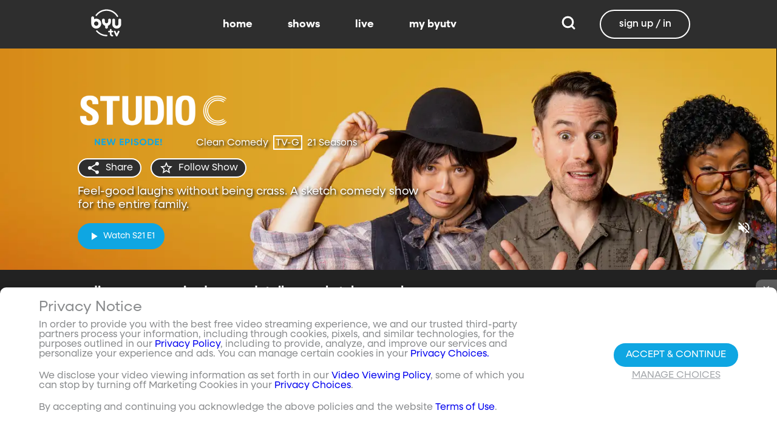

--- FILE ---
content_type: text/html;charset=utf-8
request_url: https://www.byutv.org/studioc?layout=detail&type=content-list&primaryItemImage=content&title=Season%202%20Sketches&displayProperties=%5B%5D&id=Z2VuOmNvbnRlbnQtbGlzdDpjb250ZW50VHlwZXM9JTVCJTIyZXBpc29kZSUyMiU1RCZoYXNFeHBvc2VkTWVkaWE9dHJ1ZSZwYXJlbnRJZD0yMDI0NDIwZS1lYzc0LTQ0MmYtODRiYi05Y2FiOTIxMzA2NjMmcHJvcGVydHk9Ynl1dHY&view-all=true%2Fepisodes%2Fseason-3%2Fepisodes%2Fseason-12%2Fepisodes%2Fseason-5%2Fepisodes%2Fseason-17/episodes/season-10
body_size: 146048
content:
<!DOCTYPE html><html><head><meta charset="utf-8">
<meta name="viewport" content="width=device-width, initial-scale=1, viewport-fit=cover, interactive-widget=resizes-visual">
<title>Studio C - BYUtv</title>
<link rel="preconnect" href="https://images.byub.org">
<link rel="preconnect" href="https://assets.byub.org">
<link rel="preconnect" href="https://assets.adobedtm.com">
<link rel="preconnect" href="https://www.google-analytics.com">
<link rel="preconnect" href="https://connect.facebook.net">
<script src="https://analytics.byub.org/39415de6eaa9/be2de2e485c5/launch-3b514bac2350.min.js" type="text/javascript" async></script>
<style>@charset "UTF-8";:root{--dark:#222;--dark-secondary:#2e2e2e;--white:#fff;--red:#ff0e0e;--black:#0a0a0a}html{box-sizing:border-box}*,:after,:before{box-sizing:inherit}img,video{height:auto;max-width:100%}#__layout,#__nuxt,.page-container,body,html{min-height:100vh;overflow-x:hidden}.flex-grow-container{display:flex;flex-direction:column;flex-grow:1}body,button,input,optgroup,select,textarea{font-family:NeulisSans,BlinkMacSystemFont,-apple-system,Segoe UI,Roboto,Oxygen,Ubuntu,Cantarell,Fira Sans,Droid Sans,Helvetica Neue,Helvetica,Arial,sans-serif}.skeleton>.skeleton-item{background:linear-gradient(90deg,#666 25%,#66666680,#666 75%);background-size:400% 100%;width:100%}.skeleton>.skeleton-item.is-rounded{border-radius:4px}.skeleton>.skeleton-item:after{content:" "}.skeleton>.skeleton-item+.b-skeleton-item{margin-top:.5rem}.skeleton.is-animated>.skeleton-item{animation:skeleton-loading 1.5s infinite}@keyframes skeleton-loading{0%{background-position:100% 50%}to{background-position:0 50%}}html{background-color:#000;overflow-y:auto;scrollbar-color:#666 rgba(0,0,0,.3);scrollbar-width:thin}html::-webkit-scrollbar-track{background-color:#2e2e2e;border-radius:10px;box-shadow:inset 0 0 6px #0000004d}html::-webkit-scrollbar{background-color:#2e2e2e;width:12px}html::-webkit-scrollbar-thumb{background-color:#666;border-radius:10px;box-shadow:inset 0 0 6px #0000004d}html.disable-scroll,html.disable-scroll-modal,html.disable-scroll-player{height:100%;overflow-y:hidden}a{cursor:pointer;text-decoration:none}blockquote,body,dd,dl,dt,fieldset,figure,h1,h2,h3,h4,h5,h6,hr,html,iframe,legend,li,ol,p,pre,textarea,ul{margin:0;padding:0}svg.icon-10px{height:10px;width:10px}svg.icon-20px{height:20px;width:20px}svg.icon-24px{height:24px;width:24px}svg.icon-30px{height:30px;width:30px}svg.icon-36px{height:36px;width:36px}svg.icon-40px{height:40px;width:40px}svg.icon-50px{height:50px;width:50px}.clickable{cursor:pointer;-webkit-user-select:none;-moz-user-select:none;user-select:none}button{font-family:NeulisSans,BlinkMacSystemFont,-apple-system,Segoe UI,Roboto,Oxygen,Ubuntu,Cantarell,Fira Sans,Droid Sans,Helvetica Neue,Helvetica,Arial,sans-serif}.button{font-size:1rem;line-height:1.5}.button,.button .icon{align-items:center;display:inline-flex;justify-content:center}.button .icon{height:1.5em!important;width:1.5em!important}body{background-color:#222;font-size:16px;line-height:1;position:relative;scrollbar-color:#666 rgba(0,0,0,.3);scrollbar-width:thin}body::-webkit-scrollbar-track{background-color:#2e2e2e;border-radius:10px;box-shadow:inset 0 0 6px #0000004d}body::-webkit-scrollbar{background-color:#2e2e2e;width:12px}body::-webkit-scrollbar-thumb{background-color:#666;border-radius:10px;box-shadow:inset 0 0 6px #0000004d}body.has-navbar-fixed-top,html.has-navbar-fixed-top{padding-top:0}.page-container{color:#898b8d;display:flex;flex-direction:column;font-family:NeulisSans,BlinkMacSystemFont,-apple-system,Segoe UI,Roboto,Oxygen,Ubuntu,Cantarell,Fira Sans,Droid Sans,Helvetica Neue,Helvetica,Arial,sans-serif;padding-bottom:calc(3.4375rem + env(safe-area-inset-bottom));padding-top:3rem}@media screen and (((min-width:512px) and (max-width:1023px) and (orientation:portrait)) or ((min-height:512px) and (max-height:1023px) and (orientation:landscape))){.page-container{padding-top:4rem}}@media screen and (min-width:1024px){.page-container{padding:5rem 0 0}}.page-container.hide-nav-bar{padding-top:0!important}.fade-enter-active,.fade-leave-active{transition:opacity .5s}.fade-enter-from,.fade-leave-to,.fade-loading-enter-from,.fade-loading-leave-to{opacity:0}.fade-loading-enter-active,.fade-loading-leave-active{transition:opacity .3s}.app-main>.fade-leave-active{position:absolute}.b-tooltip .fade-enter-active{transition-delay:.5s}.header{color:#fff;font-weight:700}.account-page-content{margin-left:auto;margin-right:auto;max-width:34rem;padding:2.75rem .9375rem;width:100%}.page-background{align-items:center;background:linear-gradient(#171717cc,#171717cc),url(/images/background/background_clouds.jpg);background-repeat:no-repeat;background-size:cover;display:flex;flex-direction:column;justify-content:center;padding-top:6rem;width:100%}.page-background .account-form-success.account-page-content{background-color:#fff;min-height:180px}.page-background .account-form-alt.account-page-content{background-color:#fff;display:flex;flex-direction:column;justify-content:space-between;min-height:280px}.page-background .account-form-alt.account-page-content .b-checkbox .check{background:#fffa;border:1px solid hsla(0,0%,100%,.251);border-radius:9999px}.page-background .account-form.account-page-content{background-color:#fff;min-height:280px}.page-background .account-form.account-page-content .b-checkbox .check{background:#fffa;border:1px solid hsla(0,0%,100%,.251);border-radius:9999px}.card{border-radius:10px;width:270px}.confirm-btn{background-color:#11a7e2!important}.cancel-btn{background-color:#898b8d!important}.field .label{font-size:.9rem}.field .control.has-icons-right .icon.is-right{color:#898b8d!important;right:8px;top:5px}.field .input{height:50px}.field .input::-ms-reveal{display:none}.field .input::-moz-placeholder{color:#898b8d}.field .input::placeholder{color:#898b8d}.field .input:active,.field .input:focus{border-color:#3e3e3e;box-shadow:none}input:-webkit-autofill,input:-webkit-autofill:focus,input:-webkit-autofill:hover,select:-webkit-autofill,select:-webkit-autofill:focus,select:-webkit-autofill:hover,textarea:-webkit-autofill,textarea:-webkit-autofill:focus,textarea:-webkit-autofill:hover{border-color:#3e3e3e;-webkit-text-fill-color:#fff;-webkit-box-shadow:inset 0 0 0 1000px #222;-webkit-transition:background-color 5000s ease-in-out 0s;transition:background-color 5000s ease-in-out 0s}.tag:not(body){border-radius:1rem;color:#fff;font-size:12px;font-weight:700;height:1.25rem;letter-spacing:0;line-height:20px;padding-left:10px;padding-right:10px;text-transform:uppercase}@media screen and (((max-width:511px) and (orientation:portrait)) or ((max-height:511px) and (orientation:landscape))){.tag:not(body){font-size:10px}}.tag:not(body).tag-red{background-color:#e40000}.tag:not(body).tag-blue{background-color:#11a7e2!important}.tag:not(body).tag-clear{background-color:#0000004d}.load-more-button{border:1.5px solid #fff;border-radius:20px;box-sizing:border-box;color:#fff;cursor:pointer;font-size:12px;font-size:16px;font-weight:700;line-height:14px;margin:20px auto 0;padding:13px 21.5px;text-align:center;white-space:nowrap;width:200px}.select-field .control{height:100%}.select-field .control .select{height:100%;width:100%}.select-field .control .select select{border-radius:4px;color:#fff;font-size:.9rem;height:100%;padding-left:16px;width:100%}.select-field .control .select select:focus{border-color:#fff}.select-field .control .select:after{border-color:#898b8d!important}.page-content.static-page{padding-bottom:1rem;padding-top:1rem}.page-content.static-page h1.header{color:#fff;font-size:2.5rem;font-weight:700}.page-content.static-page h2.header{color:#fff;font-size:2rem;font-weight:700}.page-content.static-page p{margin:10px 0;text-align:start}.page-content.static-page a{color:#11a7e2!important;text-decoration:none;transition:.1s ease-in-out}.page-content.static-page li.header{box-sizing:border-box;font-size:2rem}.dropdown-item{font-weight:700}.pagination-link[disabled]{visibility:hidden}mark{background-color:#11a7e2;color:#fff}.carousel .carousel-indicator .indicator-item .indicator-style,.carousel .carousel-indicator .indicator-item.is-active .indicator-style{border:unset}@media screen and (max-width:1023px){.notices.is-bottom{bottom:55px;padding:0 2em 0 0}}@media screen and (max-width:511px){.notices.is-bottom{padding:0}}h1,h2,h3,h4,h5,h6{font-size:100%;font-weight:400}.container{flex-grow:1;margin:0 auto;max-width:100%;padding:0 15px;position:relative;width:auto}@media screen and (min-width:1408px){.container:not(.is-max-desktop):not(.is-max-widescreen){max-width:1344px}}@media screen and (min-width:1216px){.container:not(.is-max-desktop){max-width:1152px}}.is-flex{display:flex}.is-align-items-center{align-items:center!important}.is-justify-content-space-between{justify-content:space-between!important}.is-justify-content-flex-end{justify-content:flex-end!important}.image{display:block;position:relative}.image img{display:block;height:auto;width:100%}.image img.is-rounded{border-radius:9999px}.image.is-fullwidth{width:100%}@media screen and (((min-width:512px) and (max-width:1023px) and (orientation:portrait)) or ((min-height:512px) and (max-height:1023px) and (orientation:landscape))){.level{display:flex;justify-content:space-between}}.level-left{align-items:center;justify-content:flex-start}@media print,screen and (min-width:512px){.level-left{display:flex}}.level-right{align-items:center;justify-content:flex-end}@media print,screen and (min-width:512px){.level-right{display:flex}}.columns{margin-left:-15px;margin-right:-15px;margin-top:-15px}.columns.is-mobile{display:flex}.columns.is-multiline{flex-wrap:wrap}.columns.is-centered{justify-content:center}.columns:last-child{margin-bottom:-15px}.columns:not(:last-child){margin-bottom:calc(1.5rem - 15px)}@media print,screen and (min-width:512px){.columns:not(.is-desktop){display:flex}}@media screen and (min-width:1024px){.columns.is-desktop{display:flex}}@media screen and (max-width:511px){.is-hidden-mobile{display:none!important}}@media print,screen and (min-width:512px) and (max-width:1023px){.is-hidden-tablet{display:none!important}}@media print,screen and (max-width:1023px){.is-hidden-touch{display:none!important}}@media print,screen and (min-width:1024px){.is-hidden-desktop{display:none!important}}.image img.is-rounded{border:2px solid #eeeff0}@media screen and (((max-width:511px) and (orientation:portrait)) or ((max-height:511px) and (orientation:landscape))){.byub-modal .modal-content{max-width:100%!important}}@media screen and (min-width:1024px){.byub-modal .modal-content{max-width:unset!important;min-width:960px!important;width:50vw!important}}.byub-modal .modal-content{border-radius:10px;height:95%;scrollbar-color:#666 rgba(0,0,0,.3);scrollbar-width:thin}.byub-modal .modal-content::-webkit-scrollbar-track{background-color:#2e2e2e;border-radius:10px;box-shadow:inset 0 0 6px #0000004d}.byub-modal .modal-content::-webkit-scrollbar{background-color:#2e2e2e;width:12px}.byub-modal .modal-content::-webkit-scrollbar-thumb{background-color:#666;border-radius:10px;box-shadow:inset 0 0 6px #0000004d}.byub-modal .modal-content::-webkit-scrollbar{border-radius:10px}.byub-modal.is-full-screen{bottom:55px}.byub-modal.is-full-screen .modal-content{max-height:calc(100vh - 55px);top:unset}.byub-modal .modal__header .circular-button{background-color:#222!important}.byub-modal .modal-close.is-large{display:none}.byub-modal .modal__header{display:flex;padding:20px 20px 20px 2rem;z-index:1}.byub-modal .modal-container.hidden{display:none}.byub-modal .modal-container{background-color:#222;padding-bottom:.9375rem}.byub-modal .header-background{background-color:#000000d9;min-height:75px;padding:0;position:sticky;position:-webkit-sticky;top:0;width:100%;z-index:1}.column{display:block;flex-basis:0;flex-grow:1;flex-shrink:1;padding:15px}html.audio-only.player-open .byub-modal.is-full-screen{bottom:155px}html.audio-only.player-open .byub-modal.is-full-screen .modal-content{max-height:calc(100vh - 155px);top:unset}html.audio-only.player-open .byub-modal{bottom:100px}html.audio-only.player-open .byub-modal .modal-content{max-height:calc(100vh - 140px)}.notification{background-color:#f14668;border-radius:4px;color:#fff;margin-bottom:0;margin-top:8px;padding:1rem 2.5rem 1rem 1.5rem;position:relative}.notification.is-success{background-color:#23d160}.notification .media-content{overflow-x:unset;padding-top:9px}.notification:not(:last-child){margin-bottom:1.5rem}.notification>.delete{position:absolute;right:.5rem;top:.5rem}.delete{background-color:#0a0a0a33;border:none;border-radius:9999px;cursor:pointer;display:inline-block;flex-grow:0;flex-shrink:0;font-size:0;height:20px;max-height:20px;max-width:20px;min-height:20px;min-width:20px;outline:none;pointer-events:auto;position:relative;-webkit-user-select:none;-moz-user-select:none;user-select:none;vertical-align:top;width:20px}.delete:after,.delete:before{background-color:#fff;content:"";height:50%;left:50%;position:absolute;top:50%;transform:translate(-50%,-50%);transform-origin:center;width:2px}.delete:before{transform:translate(-50%,-50%) rotate(45deg)}.delete:after{transform:translate(-50%,-50%) rotate(-45deg)}</style>
<style>@font-face{font-display:swap;font-family:NeulisSans;font-style:normal;font-weight:300;src:url(https://assets.byub.org/fonts/NeulisSans/NeulisSans-Light.otf) format("opentype")}@font-face{font-display:swap;font-family:NeulisSans;font-style:normal;font-weight:400;src:url(https://assets.byub.org/fonts/NeulisSans/NeulisSans-Regular.otf) format("opentype")}@font-face{font-display:swap;font-family:NeulisSans;font-style:normal;font-weight:500;src:url(https://assets.byub.org/fonts/NeulisSans/NeulisSans-Medium.otf) format("opentype")}@font-face{font-display:swap;font-family:NeulisSans;font-style:normal;font-weight:700;src:url(https://assets.byub.org/fonts/NeulisSans/NeulisSans-Bold.otf) format("opentype")}@font-face{font-display:swap;font-family:NeulisSans;font-style:italic;font-weight:300;src:url(https://assets.byub.org/fonts/NeulisSans/NeulisSans-LightItalic.otf) format("opentype")}@font-face{font-display:swap;font-family:NeulisSans;font-style:italic;font-weight:400;src:url(https://assets.byub.org/fonts/NeulisSans/NeulisSans-Italic.otf) format("opentype")}@font-face{font-display:swap;font-family:NeulisSans;font-style:italic;font-weight:500;src:url(https://assets.byub.org/fonts/NeulisSans/NeulisSans-MediumItalic.otf) format("opentype")}@font-face{font-display:swap;font-family:NeulisSans;font-style:italic;font-weight:700;src:url(https://assets.byub.org/fonts/NeulisSans/NeulisSans-BoldItalic.otf) format("opentype")}@font-face{font-display:swap;font-family:NeulisSans Black;font-style:normal;src:url(https://assets.byub.org/fonts/NeulisSans/NeulisSans-Black.otf) format("opentype")}</style>
<style>@font-face{font-display:swap;font-family:Playfair Display SC;font-style:normal;font-weight:400;src:url(https://assets.byub.org/fonts/Playfair_Display_SC/PlayfairDisplaySC-Regular.ttf) format("truetype")}@font-face{font-display:swap;font-family:Courier Prime;font-style:normal;font-weight:400;src:url(https://assets.byub.org/fonts/Courier_Prime/CourierPrime-Regular.ttf) format("truetype")}@font-face{font-display:swap;font-family:Dancing Script;font-style:normal;font-weight:400;src:url(https://assets.byub.org/fonts/Dancing_Script/static/DancingScript-Regular.ttf) format("truetype")}@font-face{font-display:swap;font-family:Indie Flower;font-style:normal;font-weight:400;src:url(https://assets.byub.org/fonts/Indie_Flower/IndieFlower-Regular.ttf) format("truetype")}@font-face{font-display:swap;font-family:PT Sans Caption;font-style:normal;font-weight:400;src:url(https://assets.byub.org/fonts/PT_Sans_Caption/PTSansCaption-Regular.ttf) format("truetype")}@font-face{font-display:swap;font-family:"PT Serif Caption";font-style:normal;font-weight:400;src:url(https://assets.byub.org/fonts/PT_Serif_Caption/PTSerifCaption-Regular.ttf) format("truetype")}@font-face{font-display:swap;font-family:Roboto Mono;font-style:normal;font-weight:300;src:url(https://assets.byub.org/fonts/Roboto_Mono/RobotoMono-Regular.ttf) format("truetype")}</style>
<style>.top-left[data-v-06365179]{left:0}.top-left[data-v-06365179],.top-right[data-v-06365179]{margin:2.5%;position:absolute;top:0}.top-right[data-v-06365179]{right:0}.relative[data-v-06365179]{position:relative}.label-group[data-v-06365179]{display:flex;font-weight:700;justify-content:space-between;text-shadow:none}.label[data-v-06365179]{border-radius:100rem;color:#fff;font-size:.65rem;line-height:normal;margin-right:.5rem;padding:.25rem .65rem;text-transform:uppercase;text-wrap:nowrap}</style>
<style>[data-v-a0ccf1cc]:root{--dark:#222;--dark-secondary:#2e2e2e;--white:#fff;--red:#ff0e0e;--black:#0a0a0a}.image-renderer[data-v-a0ccf1cc],.image-renderer picture[data-v-a0ccf1cc]{height:100%;width:100%}.image[data-v-a0ccf1cc]{aspect-ratio:auto;display:block;height:auto;max-height:100%;max-width:100%;width:100%}.clickable[data-v-a0ccf1cc]{transition:all .3s ease}.clickable[data-v-a0ccf1cc]:hover{transform:scale(1.05)}.loading-wave[data-v-a0ccf1cc]{animation:loading-wave-base-a0ccf1cc 3s ease-in-out infinite;background:linear-gradient(90deg,#2a2a2a,#323232 25%,#383838,#323232 75%,#2a2a2a);background-size:200% 100%;border-radius:8px;z-index:1}.loading-wave[data-v-a0ccf1cc],.loading-wave .image-loading-wave[data-v-a0ccf1cc]{height:100%;overflow:hidden;position:relative;width:100%}.loading-wave .image-loading-wave[data-v-a0ccf1cc]{background:inherit}@keyframes loading-wave-base-a0ccf1cc{0%,to{background-position:200% 0}50%{background-position:-200% 0}}@keyframes loading-wave-shimmer-a0ccf1cc{0%{left:-150%;opacity:0}15%{opacity:1}85%{opacity:1}to{left:100%;opacity:0}}@keyframes loading-wave-secondary-a0ccf1cc{0%{left:-200%;opacity:0}20%{opacity:.6}80%{opacity:.6}to{left:120%;opacity:0}}picture.is-loading[data-v-a0ccf1cc]{opacity:0;pointer-events:none;position:absolute}picture[data-v-a0ccf1cc]:not(.is-loading){opacity:1;transition:opacity .3s ease-in-out}.channel-image .image[data-v-a0ccf1cc]{width:auto}</style>
<style>:root{--dark:#222;--dark-secondary:#2e2e2e;--white:#fff;--red:#ff0e0e;--black:#0a0a0a}.loader,.loader:after{border-radius:50%;height:20px;width:20px}.loader{align-self:center;animation:load8 1.1s linear infinite;border-bottom:.5em solid hsla(0,2%,63%,.2);border-right:.5em solid hsla(0,2%,63%,.2);border-top:.5em solid hsla(0,2%,63%,.2);margin-right:10px;position:relative;transform:translateZ(0)}@keyframes load8{0%{transform:rotate(0)}to{transform:rotate(1turn)}}</style>
<style>[data-v-ee009bfc]:root{--dark:#222;--dark-secondary:#2e2e2e;--white:#fff;--red:#ff0e0e;--black:#0a0a0a}.b-tooltip.is-top .tooltip-content[data-v-ee009bfc]{left:40%}.button.circular-button[data-v-ee009bfc]{border:none;border-radius:9999px;box-shadow:0 5px 10px 5px #00000026;cursor:pointer;margin:0 10px 0 0;outline:none;padding:0;transition:scale .5s,opacity 1s}.button.circular-button[data-v-ee009bfc]:hover{scale:1.18}.button.circular-button .alignContent .icon[data-v-ee009bfc],.button.circular-button .alignContent .loader.spinner[data-v-ee009bfc]{height:100%;margin:auto;padding:.2em}.button.circular-button .alignContent .icon[data-v-ee009bfc] :before,.button.circular-button .alignContent .loader.spinner[data-v-ee009bfc] :before{font-size:unset}.button.circular-button .alignContent span[data-v-ee009bfc]{align-items:center;display:flex;justify-content:center}.button.circular-button .spinner[data-v-ee009bfc]{height:50%;margin-left:10px;width:50%}.button.circular-button .spinner[data-v-ee009bfc] :before{font-size:unset}.button.circular-button.show-text[data-v-ee009bfc]{height:40px}.button.circular-button.show-text .alignContent[data-v-ee009bfc]{align-items:center;display:flex;justify-content:center;margin-left:1px;margin-right:9px}.button.circular-button.show-text .alignContent .textButton[data-v-ee009bfc]{margin-top:1px}.button.circular-button.show-text .alignContent .icon[data-v-ee009bfc]{height:100%}@media screen and (max-width:1023px){.button.circular-button.show-text[data-v-ee009bfc]{aspect-ratio:1/1;border-radius:50%}.button.circular-button.show-text .alignContent[data-v-ee009bfc]{margin:0}.button.circular-button.show-text .alignContent .textButton[data-v-ee009bfc]{display:none}.button.circular-button.show-text .alignContent .icon[data-v-ee009bfc]{height:100%;margin:0}}.tooltiptext[data-v-ee009bfc]{background-color:#000;border-radius:6px;color:#fff;display:block;opacity:0;padding:5px;position:absolute;text-align:center;transition:opacity .1s;width:auto}button:hover .tooltiptext[data-v-ee009bfc]{opacity:1;transition:opacity .3s linear .3s}.tooltiptext[data-v-ee009bfc]{white-space:nowrap}.tooltiptext.is-top[data-v-ee009bfc]{bottom:120%}.tooltiptext.is-top[data-v-ee009bfc]:before{border:5px solid transparent;border-top-color:#000;content:"";left:calc(50% - 5px);position:absolute;top:100%}.tooltiptext.is-left[data-v-ee009bfc]{right:120%}.tooltiptext.is-left[data-v-ee009bfc]:before{border:5px solid transparent;border-left-color:#000;content:"";left:100%;position:absolute;top:calc(50% - 5px)}.tooltiptext.is-right[data-v-ee009bfc]{left:120%}.tooltiptext.is-right[data-v-ee009bfc]:before{border:5px solid transparent;border-right-color:#000;content:"";position:absolute;right:100%;top:calc(50% - 5px)}</style>
<style>[data-v-e2dc434c]:root{--dark:#222;--dark-secondary:#2e2e2e;--white:#fff;--red:#ff0e0e;--black:#0a0a0a}.circle[data-v-e2dc434c]{padding:5px!important}.button-renderer[data-v-e2dc434c]{background:none;display:inline-flex;flex-direction:column;height:100%;justify-content:center;position:relative}.button-renderer .parent-button-container[data-v-e2dc434c]{opacity:1}.button-renderer .parent-button-container.hide-when-children[data-v-e2dc434c]{opacity:0;pointer-events:none;transition:opacity .2s ease-in-out}.button-renderer .parent-button-container .button[data-v-e2dc434c]{border-style:solid;height:100%;padding:2px 12px;position:relative;transition:all .2s ease-in-out}.button-renderer .parent-button-container .button.show-playhead[data-v-e2dc434c]{overflow:hidden}.button-renderer .parent-button-container .button.show-playhead[data-v-e2dc434c]:before{background:#32323280;bottom:0;content:"";height:5px;left:0;pointer-events:none;position:absolute;width:100%}.button-renderer .parent-button-container .button.show-playhead[data-v-e2dc434c]:after{background:#fff;bottom:0;content:"";height:4px;left:0;pointer-events:none;position:absolute;width:calc(var(--playhead-percentage, 0)*1%)}.button-renderer .parent-button-container .button[data-v-e2dc434c]:hover{transform:scale(1.15)}@media screen and (((max-width:511px) and (orientation:portrait)) or ((max-height:511px) and (orientation:landscape))){.button-renderer .parent-button-container .button[data-v-e2dc434c]:hover{transform:none}}.button-renderer .parent-button-container .button.rounded[data-v-e2dc434c]{border-radius:99999px}.button-renderer .parent-button-container .button.extra-padding[data-v-e2dc434c]{padding:10px 15px}.button-renderer .parent-button-container .button.thin-border[data-v-e2dc434c]{border-width:1px}.button-renderer .parent-button-container .button .tooltip[data-v-e2dc434c]{background-color:#000;border-radius:6px;opacity:0;padding:5px;pointer-events:none;position:absolute;transform:translateY(-100%);transition:opacity .1s;width:auto}.button-renderer .parent-button-container .button[data-v-e2dc434c]:hover{cursor:pointer}.button-renderer .parent-button-container .button:hover .tooltip[data-v-e2dc434c]{bottom:25%;opacity:1;transition:opacity .3s linear .3s}.button-renderer .parent-button-container .button:hover .tooltip[data-v-e2dc434c]:before{border:5px solid transparent;border-top-color:#000;content:"";left:calc(50% - 5px);position:absolute;top:100%}.button-renderer .child-enter-active[data-v-e2dc434c],.button-renderer .child-enter-active .child-button[data-v-e2dc434c]{transition:all .4s}.button-renderer .child-leave-active[data-v-e2dc434c],.button-renderer .child-leave-active .child-button[data-v-e2dc434c]{transition:opacity .15s}.button-renderer .child-enter-from[data-v-e2dc434c],.button-renderer .child-leave-to[data-v-e2dc434c]{gap:0;opacity:0;transform:translateY(calc(50% - 22px))}.button-renderer .child-enter-from .child-button[data-v-e2dc434c],.button-renderer .child-leave-to .child-button[data-v-e2dc434c]{transform:scaleY(0)}.button-renderer .child-enter-to[data-v-e2dc434c],.button-renderer .child-leave-from[data-v-e2dc434c]{opacity:1}.button-renderer .child-enter-to .child-button[data-v-e2dc434c],.button-renderer .child-leave-from .child-button[data-v-e2dc434c]{transform:scaleY(1)}.button-renderer .children-button-container[data-v-e2dc434c]{align-items:center;background:none;display:flex;flex-direction:column;gap:7px;padding-bottom:5px;position:absolute;right:-5px}.button-renderer .children-button-container .child-button[data-v-e2dc434c]{border-radius:99999px;position:relative;z-index:10}.button-renderer .children-button-container .child-button .child-tooltip[data-v-e2dc434c]{background-color:#000;border-radius:6px;margin-bottom:10px;opacity:0;padding:5px;pointer-events:none;position:absolute;transform:translateY(-100%);transition:opacity .1s;width:auto}.button-renderer .children-button-container .child-button[data-v-e2dc434c]:hover{cursor:pointer}.button-renderer .children-button-container .child-button:hover .child-tooltip[data-v-e2dc434c]{opacity:1;transition:opacity .3s linear .3s}.button-renderer .children-button-container .child-button:hover .child-tooltip[data-v-e2dc434c]:before{border:5px solid transparent;border-top-color:#000;content:"";left:calc(50% - 5px);position:absolute;top:100%}</style>
<style>[data-v-e35128f7]:root{--dark:#222;--dark-secondary:#2e2e2e;--white:#fff;--red:#ff0e0e;--black:#0a0a0a}.image-card-container[data-v-e35128f7]{--badge-size:60px;--image-corner-offset:15px;--favorite-badge-size:36px;--button-scale:1;--title-font-size:1.25rem;--subtitle-font-size:.875rem;--details-font-size:.875rem;--description-font-size:.875rem}@media screen and (((max-width:511px) and (orientation:portrait)) or ((max-height:511px) and (orientation:landscape))){.image-card-container[data-v-e35128f7]{--badge-size:45px;--image-corner-offset:5px;--favorite-badge-size:30px;--button-scale:.75;--title-font-size:1rem;--subtitle-font-size:.8rem;--details-font-size:.625rem;--description-font-size:.75rem}}@media screen and (((min-width:512px) and (max-width:1023px) and (orientation:portrait)) or ((min-height:512px) and (max-height:1023px) and (orientation:landscape))){.image-card-container[data-v-e35128f7]{--badge-size:50px;--image-corner-offset:10px;--favorite-badge-size:36px;--button-scale:.875;--title-font-size:1.25rem;--subtitle-font-size:1rem;--details-font-size:.75rem;--description-font-size:.875rem}}.image-card-container[data-v-e35128f7]{aspect-ratio:var(--aspect-ratio);display:flex;flex:none;flex-direction:column;position:relative;width:100%}@media screen and (((max-width:1023px) and (orientation:portrait))){.image-card-container[data-v-e35128f7]{aspect-ratio:var(--portrait-aspect-ratio)}}.image-card-container .content-image[data-v-e35128f7]{border-radius:10px;display:block;height:100%;overflow:hidden;position:relative;width:100%}.image-card-container .content-image.show-playhead[data-v-e35128f7]:before{background:#32323280;bottom:0;content:"";height:5px;left:0;pointer-events:none;position:absolute;width:100%}.image-card-container .content-image.show-playhead[data-v-e35128f7]:after{background:#fff;bottom:0;content:"";height:4px;left:0;pointer-events:none;position:absolute;width:calc(var(--playhead-percentage, 0)*1%)}.image-card-container .label-group-primary[data-v-e35128f7]{height:1.25rem;left:var(--image-corner-offset);position:absolute;top:var(--image-corner-offset)}.image-card-container .favorite-badge[data-v-e35128f7]{align-items:center;background-color:#323232cc;border-radius:50%;color:#fff;display:flex;height:var(--favorite-badge-size);justify-content:center;padding:6px;position:absolute;right:var(--image-corner-offset);top:var(--image-corner-offset);transform:scale(var(--button-scale,1));width:var(--favorite-badge-size)}.image-card-container .badge[data-v-e35128f7]{bottom:var(--image-corner-offset);height:var(--badge-size);left:var(--image-corner-offset);position:absolute;width:var(--badge-size)}.image-card-container .button-group-primary[data-v-e35128f7]{bottom:var(--image-corner-offset);position:absolute;right:var(--image-corner-offset)}.image-card-container .button-group-primary .button-primary[data-v-e35128f7]{transform:scale(var(--button-scale,1))}.image-card-container .button-group-primary.centered[data-v-e35128f7]{bottom:50%;right:50%;transform:translate(50%,50%)}.image-card-container .button-group-primary.centered .button-primary[data-v-e35128f7]{transform:scale(calc(var(--button-scale, 1)*2))}.skeleton-image[data-v-e35128f7]{height:100%;width:100%}.skeleton-line[data-v-e35128f7]{margin-bottom:.125rem;margin-top:.75rem}</style>
<style>[data-v-efa7d590]:root{--dark:#222;--dark-secondary:#2e2e2e;--white:#fff;--red:#ff0e0e;--black:#0a0a0a}.detail-card-container[data-v-efa7d590]{--image-width:270px;--badge-size:60px;--image-corner-offset:15px;--favorite-badge-size:36px;--button-scale:1;--title-font-size:1.25rem;--subtitle-font-size:.875rem;--details-font-size:.875rem;--description-font-size:.875rem;--line-margin:4px}.detail-card-container.square-image[data-v-efa7d590]{--image-width:170px}@media screen and (max-width:1023px){.detail-card-container.square-image[data-v-efa7d590]{--image-width:130px}}@media screen and (((max-width:511px) and (orientation:portrait)) or ((max-height:511px) and (orientation:landscape))){.detail-card-container[data-v-efa7d590]{--image-width:130px;--badge-size:45px;--image-corner-offset:5px;--favorite-badge-size:30px;--button-scale:.75;--title-font-size:1rem;--subtitle-font-size:.8rem;--details-font-size:.625rem;--description-font-size:.75rem}}@media screen and (((min-width:512px) and (max-width:1023px) and (orientation:portrait)) or ((min-height:512px) and (max-height:1023px) and (orientation:landscape))){.detail-card-container[data-v-efa7d590]{--image-width:270px;--badge-size:50px;--image-corner-offset:10px;--favorite-badge-size:36px;--button-scale:.875;--title-font-size:1.25rem;--subtitle-font-size:1rem;--details-font-size:.75rem;--description-font-size:.875rem}}.detail-card-container[data-v-efa7d590]{display:flex;flex:none;flex-direction:column;overflow:hidden;position:relative;width:100%}.detail-card-container .main-container[data-v-efa7d590]{align-items:center;display:flex;width:100%}.detail-card-container .image-container[data-v-efa7d590]{align-content:center;min-width:var(--image-width);position:relative;width:var(--image-width)}.detail-card-container .info-container[data-v-efa7d590]{display:flex;flex-direction:column;justify-content:center;margin-left:.75rem;max-height:calc(var(--image-width)*.5625);width:100%}@media screen and (max-width:1023px){.detail-card-container .info-container[data-v-efa7d590]{justify-content:start}}.detail-card-container .info-container .label-group-secondary[data-v-efa7d590]{height:1.25rem;margin-bottom:.3125rem}.detail-card-container .info-container .title[data-v-efa7d590]{font-size:var(--title-font-size);font-weight:700;line-height:calc(var(--title-font-size)*1.2)}.detail-card-container .info-container .subtitle[data-v-efa7d590]{align-content:center;display:flex;flex-wrap:wrap;font-size:var(--subtitle-font-size);line-height:calc(var(--title-font-size)*1.2)}.detail-card-container .info-container .details[data-v-efa7d590]{font-size:var(--details-font-size);line-height:calc(var(--details-font-size)*1.5);text-wrap:nowrap}.detail-card-container .info-container .description[data-v-efa7d590]{font-size:var(--description-font-size);line-height:calc(var(--title-font-size)*.8);margin-bottom:.3125rem;margin-top:calc(var(--line-margin)*3)}.detail-card-container .description-container[data-v-efa7d590]{width:100%}.detail-card-container .description-container .description[data-v-efa7d590]{font-size:var(--description-font-size);line-height:1rem;margin:.75rem}.portrait[data-v-efa7d590]{display:none}@media screen and (((max-width:511px) and (orientation:portrait)) or ((max-height:511px) and (orientation:landscape))){.portrait[data-v-efa7d590]{display:block!important}.standard[data-v-efa7d590]{display:none!important}}@media screen and (((max-width:1023px) and (orientation:portrait))){.portrait[data-v-efa7d590]{display:block}.standard[data-v-efa7d590]{display:none!important}}.skeleton-image[data-v-efa7d590]{aspect-ratio:16/9;width:100%}.skeleton-line[data-v-efa7d590]{margin-bottom:.125rem;margin-top:.75rem}</style>
<style>:root{--dark:#222;--dark-secondary:#2e2e2e;--white:#fff;--red:#ff0e0e;--black:#0a0a0a}.simple-player{height:100%}.simple-video-container{background-color:#000;display:flex;height:100%;width:100%}.simple-video-container .video-player{display:block;height:100%;-o-object-fit:cover;object-fit:contain;-o-object-position:center right;object-position:center right;position:absolute;right:0;top:0;width:100%}.container-modal .simple-player #simple-video-element{min-height:unset}</style>
<style>[data-v-4e450e23]:root{--dark:#222;--dark-secondary:#2e2e2e;--white:#fff;--red:#ff0e0e;--black:#0a0a0a}.hero-renderer[data-v-4e450e23]{--hero-height: calc(100vh - 275px) ;--hero-min-height:420px;--hero-image-aspect-ratio:16/9;--body-justify:center;--body-max-width:45vw;--body-bottom-padding:30px;--logo-image-max-width:250px;--button-right-margin:15px;--button-side-padding:25px;--base-font-size:18px;--base-button-height:40px;--navbar-height:5rem;--overlay-gradient:linear-gradient(180deg,#000,transparent 20%),linear-gradient(90deg,#000,transparent 60%)}.hero-renderer.schedule[data-v-4e450e23]{--hero-height: calc(100vh - 141px) }@media screen and (((max-width:1023px) and (orientation:portrait))){.hero-renderer.schedule[data-v-4e450e23]{--hero-image-aspect-ratio:16/9;--hero-min-height:unset}.hero-renderer.schedule .hero .hero-overlay[data-v-4e450e23]{min-height:unset}}@media screen and (((max-width:1023px) and (orientation:portrait))) and (((max-width:511px) and (orientation:portrait)) or ((max-height:511px) and (orientation:landscape))){.hero-renderer.schedule .hero .hero-body .title[data-v-4e450e23]{margin-bottom:0!important}.hero-renderer.schedule .hero .hero-body[data-v-4e450e23] .button{font-size:10px!important}}@media screen and (max-width:1023px){.hero-renderer[data-v-4e450e23]{--body-max-width:initial}}@media screen and (((max-width:1023px) and (orientation:portrait))){.hero-renderer[data-v-4e450e23]{--hero-height:unset;--hero-image-aspect-ratio:3/4;--body-justify:flex-end;--logo-image-max-width:150px;--button-right-margin:10px;--button-side-padding:10px;--base-font-size:16px;--overlay-gradient:linear-gradient(180deg,#000,transparent 10%),linear-gradient(0deg,#000,#00000097 35%,transparent 50%);--navbar-height:3rem}}@media screen and (((max-width:1023px) and (orientation:portrait))) and (((min-width:512px) and (max-width:1023px) and (orientation:portrait)) or ((min-height:512px) and (max-height:1023px) and (orientation:landscape))){.hero-renderer[data-v-4e450e23]{--hero-height:75vh;--navbar-height:4rem;--logo-image-max-width:200px;--base-font-size:18px}}@media screen and (((max-width:1023px) and (orientation:landscape))){.hero-renderer[data-v-4e450e23]{--logo-image-max-width:180px}}.schedule[data-v-4e450e23]{--hero-image-aspect-ratio:16/9;--hero-min-height:250px}.hero-renderer[data-v-4e450e23]{background-color:#000;position:relative;width:100%}@media screen and (min-width:1024px){.hero-renderer.schedule[data-v-4e450e23]{--body-justify:flex-end;--body-bottom-padding:100px}}.hero-renderer .hero[data-v-4e450e23]{display:flex;flex-direction:column;height:100%}.hero-renderer .hero .preview-video[data-v-4e450e23]{aspect-ratio:16/9;height:100%;-o-object-fit:cover;object-fit:cover;-o-object-position:center;object-position:center;opacity:0;position:absolute;right:0;top:0;transition:all 1s ease-in-out;width:100%}.hero-renderer .hero .preview-video.live-player[data-v-4e450e23]{opacity:1}.hero-renderer .hero .preview-mute-button[data-v-4e450e23]{bottom:10%;position:absolute;right:20px;z-index:1}@media screen and (((max-width:1023px) and (orientation:portrait))){.hero-renderer .hero .preview-mute-button[data-v-4e450e23]{bottom:1%;right:10px}}.hero-renderer .hero .hero-image[data-v-4e450e23]{align-self:flex-end;aspect-ratio:var(--hero-image-aspect-ratio);height:100%;max-height:var(--hero-height);min-height:var(--hero-min-height);overflow:hidden;position:static}.hero-renderer .hero[data-v-4e450e23] .hero-image{height:100%;-o-object-fit:contain;object-fit:contain;-o-object-position:right;object-position:right;top:var(--image-top-offset,0)}@media screen and (max-width:1023px){.hero-renderer .hero[data-v-4e450e23] .hero-image{-o-object-fit:cover;object-fit:cover}}@media screen and (((max-width:1023px) and (orientation:portrait))){.hero-renderer .hero[data-v-4e450e23] .hero-image{height:auto;-o-object-fit:cover;object-fit:cover;width:100%}}.hero-renderer .hero .hero-body[data-v-4e450e23]{align-items:flex-start;bottom:0;display:flex;flex-direction:column;font-weight:400;height:calc(100% - var(--navbar-height));justify-content:var(--body-justify);margin:auto 0;padding-bottom:var(--body-bottom-padding);position:absolute;text-shadow:2px 2px 4px #000;width:100%}@media screen and (((max-width:511px) and (orientation:portrait)) or ((max-height:511px) and (orientation:landscape))){.hero-renderer .hero .hero-body[data-v-4e450e23]{padding-left:10px;padding-right:10px}}@media screen and (((min-width:512px) and (max-width:1023px) and (orientation:portrait)) or ((min-height:512px) and (max-height:1023px) and (orientation:landscape))){.hero-renderer .hero .hero-body[data-v-4e450e23]{padding-left:15px;padding-right:15px}}@media screen and (min-width:1024px){.hero-renderer .hero .hero-body[data-v-4e450e23]{padding-left:10vw;padding-right:10vw}}.hero-renderer .hero .hero-body .logo-image[data-v-4e450e23]{aspect-ratio:2/1;height:unset;left:0;margin-bottom:14px;max-width:var(--logo-image-max-width);position:relative}@media screen and (((max-width:1023px) and (orientation:portrait))){.hero-renderer .hero .hero-body .logo-image[data-v-4e450e23]{filter:drop-shadow(2px 2px 4px rgb(0,0,0))}}.hero-renderer .hero .hero-body .logo-image-alt[data-v-4e450e23]{align-items:flex-end;color:#fff;display:flex;display:-webkit-box;font-size:46px;letter-spacing:-2px;line-height:52px;margin-bottom:14px;-webkit-line-clamp:1;line-clamp:1;-webkit-box-orient:vertical;overflow:hidden}@media screen and (((max-width:511px) and (orientation:portrait)) or ((max-height:511px) and (orientation:landscape))){.hero-renderer .hero .hero-body .logo-image-alt[data-v-4e450e23]{line-clamp:1;-webkit-line-clamp:1}}@media screen and (((max-width:1023px) and (orientation:portrait))){.hero-renderer .hero .hero-body .logo-image-alt[data-v-4e450e23]{text-shadow:0 0 12px rgba(0,0,0,.6)}}@media screen and (((max-width:511px) and (orientation:portrait)) or ((max-height:511px) and (orientation:landscape))){.hero-renderer .hero .hero-body .logo-image-alt[data-v-4e450e23]{font-size:28px;line-height:32px}}.hero-renderer .hero .hero-body .hero-text[data-v-4e450e23]{max-width:var(--body-max-width)}.hero-renderer .hero .hero-body .hero-text .info-upper[data-v-4e450e23]{display:flex;flex-wrap:wrap;padding-bottom:.625rem;row-gap:.8rem}@media screen and (((max-width:511px) and (orientation:portrait)) or ((max-height:511px) and (orientation:landscape))){.hero-renderer .hero .hero-body .hero-text .info-upper[data-v-4e450e23]{padding-bottom:.2rem}}.hero-renderer .hero .hero-body .hero-text .info-upper .spotlight-image[data-v-4e450e23]{display:flex;margin-right:.91rem;max-height:auto;max-width:11.25rem}.hero-renderer .hero .hero-body .hero-text .info-upper[data-v-4e450e23] div.spotlight-image{min-width:40px;width:auto}.hero-renderer .hero .hero-body .hero-text .info-upper[data-v-4e450e23] div.spotlight-image .picture{width:auto}.hero-renderer .hero .hero-body .hero-text .info-upper[data-v-4e450e23] img.spotlight-image{height:18.45px;width:-moz-fit-content;width:fit-content}@media screen and (((max-width:1023px) and (orientation:portrait))){.hero-renderer .hero .hero-body .hero-text .info-upper .primary-info[data-v-4e450e23]{font-size:calc(var(--base-font-size)*.9);line-height:1.2}}.hero-renderer .hero .hero-body .hero-text .secondary-info[data-v-4e450e23]{margin-bottom:10px}.hero-renderer .hero .hero-body .hero-text .title[data-v-4e450e23]{font-size:calc(var(--base-font-size)*1.4);line-height:32px;margin-bottom:15px}.hero-renderer .hero .hero-body .hero-text .description[data-v-4e450e23]{font-size:calc(var(--base-font-size)*.9 + .2vw);letter-spacing:0;line-height:calc(20px + .2vw);margin-bottom:20px;padding:0}.hero-renderer .hero .hero-body .hero-text .podcasts-container[data-v-4e450e23]{align-items:center;display:flex;margin-left:20px}.hero-renderer .hero .hero-body .hero-text .podcasts-container .podcast-image[data-v-4e450e23]{height:30px;margin-right:10px;width:30px}.hero-renderer .hero .hero-body .button-group-container[data-v-4e450e23]{display:flex}.hero-renderer .hero .hero-body .button-group-container .buttons[data-v-4e450e23]{position:inherit;z-index:3}.hero-renderer .hero .hero-body .button-group-container[data-v-4e450e23] .button{z-index:3}.hero-renderer .hero .hero-body .button-group-container.primary[data-v-4e450e23] .button{font-weight:400}.hero-renderer .hero .hero-body .button-group-container.primary .button[data-v-4e450e23]{height:var(--base-button-height);margin-left:0;margin-right:var(--button-right-margin)}.hero-renderer .hero .hero-body .button-group-container.primary .button[data-v-4e450e23] .button{font-size:14px}.hero-renderer .hero .hero-body .button-group-container.primary[data-v-4e450e23] .with-margin{margin-right:5px}.hero-renderer .hero .hero-body .button-group-container.primary[data-v-4e450e23] .with-margin svg{margin-right:0}.hero-renderer .hero .hero-body .button-group-container.secondary[data-v-4e450e23]{margin-bottom:12px;margin-top:4px}.hero-renderer .hero .hero-body .button-group-container.secondary[data-v-4e450e23] .button{margin-right:var(--button-right-margin)}.hero-renderer .hero .hero-body .button-group-container.secondary[data-v-4e450e23] .circle{padding:8px!important}.hero-renderer .hero .hero-overlay[data-v-4e450e23]{aspect-ratio:var(--hero-image-aspect-ratio);background:var(--overlay-gradient);border-left:1px solid #000;box-sizing:content-box;height:100%;left:auto;min-height:420px;position:absolute;right:0;top:0}@-moz-document url-prefix(){.hero-renderer .hero .hero-overlay[data-v-4e450e23]{border-style:none}}@media screen and (max-width:1023px){.hero-renderer .hero .hero-overlay[data-v-4e450e23]{width:100%}}#hero-bottom-observer[data-v-4e450e23]{bottom:calc(5rem + 10px);position:absolute}.hero-overlay-text-container[data-v-4e450e23]{bottom:20px;position:absolute;right:10vw}@media screen and (max-width:1023px){.hero-overlay-text-container[data-v-4e450e23]{bottom:10px;right:15px}}@media screen and (((max-width:511px) and (orientation:portrait)) or ((max-height:511px) and (orientation:landscape))){.hero-overlay-text-container[data-v-4e450e23]{right:10px}}</style>
<style>:root{--dark:#222;--dark-secondary:#2e2e2e;--white:#fff;--red:#ff0e0e;--black:#0a0a0a}.hero-carousel{background-color:#000;margin-bottom:30px;position:relative}@media screen and (((max-width:1023px) and (orientation:portrait))){.hero-carousel{aspect-ratio:3/4;width:100%}}@media screen and (((max-width:1023px) and (orientation:portrait))) and (((min-width:512px) and (max-width:1023px) and (orientation:portrait)) or ((min-height:512px) and (max-height:1023px) and (orientation:landscape))){.hero-carousel{aspect-ratio:unset;height:77vh}}.hero-carousel .carousel-indicator{bottom:0;display:flex;padding:0 25px 15px;position:absolute;z-index:2}@media screen and (min-width:1024px){.hero-carousel .carousel-indicator{padding:0 calc(10vw + 15px) 15px}}.hero-carousel .carousel-indicator .indicator-item{background-color:#464646;border-radius:50%;cursor:pointer;height:10px;margin:0 5px;transition:background-color .5s;width:10px}.hero-carousel .carousel-indicator .indicator-item.is-active{background-color:#0fa6e2}@media screen and (((min-width:512px) and (max-width:1023px) and (orientation:portrait)) or ((min-height:512px) and (max-height:1023px) and (orientation:landscape))){.hero-carousel{margin-top:-4rem}}@media screen and (min-width:1024px){.hero-carousel{margin-top:-5rem}}.hero-carousel .carousel-skeleton-item{animation:pulse 2s infinite;aspect-ratio:16/9;background:transparent;max-height:calc(100vh - 275px);min-height:420px}@keyframes pulse{0%{background-color:#000}50%{background-color:#404040}to{background-color:#000}}@media screen and (((max-width:1023px) and (orientation:portrait))){.hero-carousel .carousel-skeleton-item{height:90%;margin-bottom:10%;max-height:unset}}.hero-carousel .listen-carousel{background-color:#000;box-sizing:border-box;color:#fff}.hero-carousel .listen-carousel .carousel-items{max-width:100vw;position:absolute;right:0;top:0}@media screen and (((max-width:1023px) and (orientation:portrait))) and (((max-width:511px) and (orientation:portrait)) or ((max-height:511px) and (orientation:landscape))){.hero-carousel .listen-carousel{padding-bottom:70px}.hero-carousel .listen-carousel .carousel-items .hero-body{bottom:-40px!important}}@media screen and (min-width:1024px){.hero-carousel .listen-carousel{padding-bottom:0}}.hero-carousel .arrow-button{position:absolute;top:calc(50% - 15px);z-index:2}.hero-carousel .arrow-button.next{right:calc(4% - 15px)}.hero-carousel .arrow-button.previous{left:calc(4% - 15px)}@media screen and (max-width:1023px){.hero-carousel .arrow-button{display:none}.hero-carousel .left-tap-mobile{height:100%;left:0;position:absolute;top:0;width:10vw;z-index:2}.hero-carousel .right-tap-mobile{height:100%;position:absolute;right:0;top:0;width:10vw;z-index:2}}@media screen and (((max-width:1023px) and (orientation:portrait))){.hero-carousel .arrow-button{display:none}.hero-carousel .left-tap-mobile{height:100%;left:0;position:absolute;top:0;width:25%;z-index:2}.hero-carousel .right-tap-mobile{height:100%;position:absolute;right:0;top:0;width:25%;z-index:2}}.hero-carousel .fade-enter-active,.hero-carousel .fade-leave-active{transition:opacity .5s ease}.hero-carousel .fade-enter-from,.hero-carousel .fade-leave-to{opacity:0}.hero-carousel .card-enter-active,.hero-carousel .card-leave-active{position:absolute;right:0;top:0;transition:opacity .5s ease}.hero-carousel .card-enter-from,.hero-carousel .card-leave-to{opacity:0}</style>
<style>[data-v-23593531]:root{--dark:#222;--dark-secondary:#2e2e2e;--white:#fff;--red:#ff0e0e;--black:#0a0a0a}.minimal-card-container[data-v-23593531]{--line-margin:8px;--image-corner-offset:10px;--adornment-size:30px}@media screen and (((max-width:511px) and (orientation:portrait)) or ((max-height:511px) and (orientation:landscape))){.minimal-card-container[data-v-23593531]{--line-margin:8px;--image-corner-offset:10px;--adornment-size:30px}}@media screen and (((min-width:512px) and (max-width:1023px) and (orientation:portrait)) or ((min-height:512px) and (max-height:1023px) and (orientation:landscape))){.minimal-card-container[data-v-23593531]{--line-margin:8px;--image-corner-offset:10px;--adornment-size:30px}}.minimal-card-container[data-v-23593531]{background-color:#2e2e2e;border-radius:10px;display:block;height:auto;overflow:hidden;padding-bottom:0;position:relative}.minimal-card-container .image-container[data-v-23593531]{aspect-ratio:16/9;position:relative}.minimal-card-container .image-container .preview-video[data-v-23593531]{height:100%;left:0;overflow:hidden;position:absolute;top:0;transition:opacity .5s ease;width:100%}.minimal-card-container .image-container .preview-video.hidden[data-v-23593531]{opacity:0}.minimal-card-container .image-container .preview-button[data-v-23593531]{background-color:#00000080;color:#fff;position:absolute;right:10px;top:10px}.minimal-card-container .image-container .label-group-primary[data-v-23593531]{height:1.25rem;left:var(--image-corner-offset);position:absolute;top:var(--image-corner-offset)}.minimal-card-container .image-container .adornments[data-v-23593531]{align-items:center;display:flex;justify-content:center;position:absolute;right:var(--image-corner-offset);top:var(--image-corner-offset)}.minimal-card-container .image-container .adornments .adornment[data-v-23593531]{background-color:#323232cc;border-radius:50%;color:#fff;height:var(--adornment-size);padding:6px;transform:scale(var(--button-scale,1));width:var(--adornment-size)}.minimal-card-container .image-container .adornments .adornment-button[data-v-23593531]{scale:.9}.minimal-card-container .image-container .button-group-primary[data-v-23593531]{bottom:-17px;height:37px;position:absolute;right:16px}.minimal-card-container .image-container .button-primary[data-v-23593531]{margin-left:8px}.minimal-card-container .image-container .badge-image[data-v-23593531]{bottom:-17px;height:70px;left:20px;position:absolute;width:70px}.minimal-card-container .image-container .downloading-blur[data-v-23593531]{filter:blur(6px) brightness(70%)}.minimal-card-container .skeleton-image[data-v-23593531]{height:100%}.minimal-card-container .item-footer[data-v-23593531]{background-color:#2e2e2e;height:-moz-fit-content;height:fit-content;min-height:110px;padding:0 20px 6px}.minimal-card-container .item-footer .skeleton-line[data-v-23593531]{padding-top:1rem}.minimal-card-container .item-footer .info-container[data-v-23593531]{display:flex;flex-direction:column;height:100%;justify-content:flex-start;padding-bottom:5px}.minimal-card-container .item-footer .info-container .title[data-v-23593531]{font-size:16px;font-weight:700;margin-top:calc(var(--line-margin) + 13px);min-height:20px;text-overflow:ellipsis}.minimal-card-container .item-footer .info-container .divider[data-v-23593531]{background-color:#fff6;height:1px;margin:var(--line-margin) 0}.minimal-card-container .item-footer .info-container .description[data-v-23593531]{font-size:14px;line-height:1.4;margin-top:var(--line-margin)}.minimal-card-container .item-footer .info-container .primary-info[data-v-23593531]{display:flex;flex-wrap:wrap;font-size:12px;gap:4px;margin-top:var(--line-margin);max-width:calc(100% - 20px);padding-bottom:10px}.minimal-card-container .item-footer.show-playhead[data-v-23593531]:before{background:#32323280;bottom:0;content:"";height:5px;left:0;pointer-events:none;position:absolute;width:100%}.minimal-card-container .item-footer.show-playhead[data-v-23593531]:after{background:#fff;bottom:0;content:"";height:4px;left:0;pointer-events:none;position:absolute;width:calc(var(--playhead-percentage, 0)*1%)}.minimal-card-container .item-footer .button-group-secondary[data-v-23593531]{bottom:5px;display:flex;flex-wrap:wrap;position:absolute;right:10px}.minimal-card-container .item-footer .button-group-secondary .button-secondary[data-v-23593531]{border-width:2px}</style>
<style>[data-v-4004447e]:root{--dark:#222;--dark-secondary:#2e2e2e;--white:#fff;--red:#ff0e0e;--black:#0a0a0a}.error-404[data-v-4004447e]{color:#8a94a6;margin-left:0;max-width:50rem;padding-left:1rem}.error-404 h1[data-v-4004447e]{font-size:4em;padding:1.5rem 0}.error-404 h2[data-v-4004447e]{font-size:2em;padding:1rem 0}.error-404 h3[data-v-4004447e]{font-size:1.25em;padding:1rem 0}a[data-v-4004447e]{color:#fff}a[data-v-4004447e]:hover{color:#0fa6e2}</style>
<style>[data-v-0a84d824]:root{--dark:#222;--dark-secondary:#2e2e2e;--white:#fff;--red:#ff0e0e;--black:#0a0a0a}.error-410[data-v-0a84d824]{color:#8a94a6;margin-left:0;max-width:50rem;padding-left:1rem}.error-410 h1[data-v-0a84d824]{font-size:4em;padding:1.5rem 0}.error-410 h2[data-v-0a84d824]{font-size:2em;padding:1rem 0}.error-410 h3[data-v-0a84d824]{font-size:1.25em;padding:1rem 0}a[data-v-0a84d824]{color:#fff}a[data-v-0a84d824]:hover{color:#0fa6e2}</style>
<style>[data-v-80ce8e9c]:root{--dark:#222;--dark-secondary:#2e2e2e;--white:#fff;--red:#ff0e0e;--black:#0a0a0a}.error-500[data-v-80ce8e9c]{color:#8a94a6;margin-left:0;max-width:50rem;padding-left:1rem}.error-500 h1[data-v-80ce8e9c]{font-size:4em;padding:1.5rem 0}.error-500 h2[data-v-80ce8e9c]{font-size:2em;padding:1rem 0}.error-500 h3[data-v-80ce8e9c]{font-size:1.25em;padding:1rem 0}a[data-v-80ce8e9c]{color:#fff}a[data-v-80ce8e9c]:hover{color:#0fa6e2}</style>
<style>[data-v-70eb4cc6]:root{--dark:#222;--dark-secondary:#2e2e2e;--white:#fff;--red:#ff0e0e;--black:#0a0a0a}.offline[data-v-70eb4cc6]{color:#8a94a6;margin-left:0;max-width:50rem;padding-left:1rem}.offline h1[data-v-70eb4cc6]{font-size:4em;padding:1rem 0}.offline h2[data-v-70eb4cc6]{font-size:2em;padding:1rem 0}</style>
<style>:root{--dark:#222;--dark-secondary:#2e2e2e;--white:#fff;--red:#ff0e0e;--black:#0a0a0a}.error-page{height:100%}.error-container{margin:0 auto;max-width:64rem;padding:2rem}</style>
<style>:root{--dark:#222;--dark-secondary:#2e2e2e;--white:#fff;--red:#ff0e0e;--black:#0a0a0a}body{margin:0}.app-main{background-color:#222;flex:auto;font-family:NeulisSans,BlinkMacSystemFont,-apple-system,Segoe UI,Roboto,Oxygen,Ubuntu,Cantarell,Fira Sans,Droid Sans,Helvetica Neue,Helvetica,Arial,sans-serif;font-weight:500}.app-main:has(.page-background){display:flex}.app-content{height:-moz-fit-content;height:fit-content}.app-content h3{padding:15px}.footer-hidden footer{display:none}.privacy-link{color:#fff;text-decoration:underline}@media screen and (min-width:1024px){.app-content h3{padding:0}}.feedback-container{background-color:transparent;border:none;bottom:15vh;cursor:pointer;margin:0;padding:0;position:fixed;right:0;visibility:visible;width:35px;z-index:2}@media screen and (max-width:1023px){.feedback-container{display:none}}.feedback-tag{background:#5d5d5d;border-bottom-right-radius:10px;border-top-right-radius:10px;color:#fff;display:flex;flex-direction:row;font-size:16px;padding:10px;position:relative;transform:rotate(180deg);writing-mode:vertical-rl;z-index:2}.v-enter-active,.v-leave-active{transition:opacity 1s ease}.v-enter-from,.v-leave-to{opacity:0}.footer-fade-enter-active{transition:opacity .5s ease}.footer-fade-leave-active{transition:opacity 0s}.footer-fade-enter-from,.footer-fade-leave-to{opacity:0}#sticky-filters-container{background-color:#222;position:fixed;top:5rem;width:100%;z-index:1}</style>
<style>[data-v-2f11d88e]:root{--dark:#222;--dark-secondary:#2e2e2e;--white:#fff;--red:#ff0e0e;--black:#0a0a0a}@media (min-width:1023px){.transparent[data-v-2f11d88e]{background-color:transparent}}.navbar[data-v-2f11d88e]{background-color:#2e2e2e;display:flex;left:0;max-width:100vw;min-height:3.25rem;position:fixed;right:0;top:0;width:100%;z-index:35}@media screen and (((max-width:511px) and (orientation:portrait)) or ((max-height:511px) and (orientation:landscape))){.navbar[data-v-2f11d88e]{padding-left:10px;padding-right:10px}}@media screen and (((min-width:512px) and (max-width:1023px) and (orientation:portrait)) or ((min-height:512px) and (max-height:1023px) and (orientation:landscape))){.navbar[data-v-2f11d88e]{padding-left:15px;padding-right:15px}}@media screen and (min-width:1024px){.navbar[data-v-2f11d88e]{min-height:5rem;padding-left:10vw;padding-right:10vw}}@media screen and (min-width:1024px){.navbar[data-v-2f11d88e] .site-nav-wrapper{display:flex;height:5rem;min-height:unset;width:100%}}@media screen and (min-width:1024px) and (min-height:512px){.navbar .is-hidden-desktop[data-v-2f11d88e]{display:none!important}}.navbar .navbar-menu[data-v-2f11d88e]{flex-grow:1;flex-shrink:0}.navbar .navbar-item[data-v-2f11d88e]{flex-grow:0;flex-shrink:0}.navbar .button[data-v-2f11d88e]{align-items:center;background-color:#fff;border:1px solid #dbdbdb;color:#363636;cursor:pointer;display:flex;justify-content:center;padding:calc(.5em - 1px) 1em;text-align:center;white-space:nowrap}.navbar .button[data-v-2f11d88e]:hover{background-color:#222}.navbar .is-text[data-v-2f11d88e]{background-color:transparent;border-color:transparent;color:#4a4a4a;-webkit-text-decoration:underline;text-decoration:underline}.navbar .sign-in[data-v-2f11d88e]{border:1.5px solid #fff;color:#fff;height:3rem;-webkit-text-decoration:none;text-decoration:none}.navbar .is-rounded[data-v-2f11d88e]{border-radius:9999px;padding-left:1.25em;padding-right:1.25em}.navbar .navbar[data-v-2f11d88e],.navbar .navbar-end[data-v-2f11d88e],.navbar .navbar-menu[data-v-2f11d88e],.navbar .navbar-start[data-v-2f11d88e]{align-items:stretch;display:flex}.navbar .navbar-item[data-v-2f11d88e],.navbar .navbar-link[data-v-2f11d88e]{align-items:center;color:#4a4a4a;display:block;display:flex;height:3rem;line-height:1.5;position:relative}.navbar .navbar-start[data-v-2f11d88e]{margin:0 auto}.navbar .navbar-end[data-v-2f11d88e]{margin-left:unset;margin-right:15px}.navbar .navbar-title[data-v-2f11d88e]{color:#fff;font-size:1.4rem;font-weight:700;max-width:calc(100vw - 120px);overflow:hidden;white-space:nowrap}.navbar .navbar-menu[data-v-2f11d88e]{align-items:center;display:flex;justify-content:space-between}@media (max-height:512px),screen and (max-width:1023px){.navbar .navbar-menu[data-v-2f11d88e]{display:none}}.navbar .site-nav-wrapper[data-v-2f11d88e]{display:flex}.navbar .logo-container[data-v-2f11d88e]{align-items:center;display:flex;height:3rem;justify-content:space-between;padding:0 1.25em 0 15px}@media (max-height:512px),screen and (max-width:1023px){.navbar .logo-container[data-v-2f11d88e]{flex-grow:1}}@media screen and (((min-width:512px) and (max-width:1023px) and (orientation:portrait)) or ((min-height:512px) and (max-height:1023px) and (orientation:landscape))){.navbar .logo-container[data-v-2f11d88e]{height:4rem}}@media screen and (min-width:1024px){.navbar .logo-container[data-v-2f11d88e]{height:5rem}}.navbar h1[data-v-2f11d88e]{color:#fff;font-family:BlinkMacSystemFont;font-size:50px;font-weight:900;letter-spacing:-2px;line-height:42px}.navbar .signin[data-v-2f11d88e]{padding-right:0}.navbar[data-v-2f11d88e] .button.sign-in{border:1.5px solid #fff;color:#fff;height:3rem;text-decoration:none}.navbar[data-v-2f11d88e] .button.sign-in span{font-weight:500;line-height:17px;margin:10px;text-transform:lowercase}.navbar .button.sign-in[data-v-2f11d88e]:hover{background-color:#222}@media (max-width:1023px){.navbar .button.sign-in[data-v-2f11d88e]{display:none}}.navbar .oval[data-v-2f11d88e]{align-items:center;background-color:transparent;border:2px solid #fff;border-radius:25px;box-shadow:0 5px 10px #00000026;box-sizing:border-box;cursor:pointer;display:flex;height:3rem;justify-content:center;padding:0;width:3rem}.navbar .oval span[data-v-2f11d88e]{color:#fff;font-size:16px;font-weight:500}.navbar .logo[data-v-2f11d88e]{align-content:center;display:flex;padding:0}.navbar .logo img[data-v-2f11d88e]{max-height:2.5rem;max-width:2.5rem}@media screen and (((min-width:512px) and (max-width:1023px) and (orientation:portrait)) or ((min-height:512px) and (max-height:1023px) and (orientation:landscape))){.navbar .logo img[data-v-2f11d88e]{max-height:3rem;max-width:3rem}}@media screen and (min-width:1024px){.navbar .logo img[data-v-2f11d88e]{max-height:4rem;max-width:4rem}}.navbar-item[data-v-2f11d88e]{padding-left:6px;padding-right:6px}.navbar-item.logo.search[data-v-2f11d88e]:hover{background-color:#000}.navbar-item button[data-v-2f11d88e]{color:#fff!important;font-size:1.3rem;font-weight:700;text-decoration:none!important}.navbar-item button.nuxt-link-active[data-v-2f11d88e]{border:2px solid #11a7e2}.navbar-item .nav-item[data-v-2f11d88e]{border-radius:9999px;color:#fff!important;font-size:1.1rem;font-weight:700;height:3rem;padding-left:1.25em;padding-right:1.25em;text-decoration:none!important}.navbar-item .nav-item[data-v-2f11d88e]:active,.navbar-item .nav-item[data-v-2f11d88e]:focus{background-color:transparent}.navbar-item .nav-item[data-v-2f11d88e]:hover{background-color:#222}.navbar-item .nav-item.selected-nav-item[data-v-2f11d88e]{border:2px solid #11a7e2}@media (max-width:1023px){.navbar-item .nav-item[data-v-2f11d88e],.navbar-item .search[data-v-2f11d88e]{display:none}}.navbar-item button[data-v-2f11d88e]:focus{background-color:transparent!important}.navbar-item button:focus.nuxt-link-active[data-v-2f11d88e]{background-color:#11a7e2!important}.navbar-item button[data-v-2f11d88e]:hover{background-color:#222!important}.navbar-item .mobile-search[data-v-2f11d88e],.navbar-item .search[data-v-2f11d88e]{box-sizing:border-box;height:3rem;padding-top:15px}.navbar-item .search[data-v-2f11d88e]{align-items:center;display:flex;font-size:1.3rem;line-height:1.5;padding:15px 26px 9.4px}.navbar-item .mobile-search[data-v-2f11d88e]{color:#fff;cursor:pointer;height:3rem;width:3rem}.navbar-item .mobile-search[data-v-2f11d88e]:hover{background-color:#222}.navbar .dropdown-menu[data-v-2f11d88e]{display:none}.navbar .hover-dropdown:hover .dropdown-menu[data-v-2f11d88e]{background-color:#0a0a0a;border-radius:10px;display:block;left:-100%;position:absolute;top:100%}.navbar .hover-dropdown:hover .dropdown-menu .dropdown-content[data-v-2f11d88e]{border-radius:10px}.navbar .navbar-item .nav-item[data-v-2f11d88e]:hover{background-color:#222}.navbar a.dropdown-item[data-v-2f11d88e],.navbar button.dropdown-item[data-v-2f11d88e]{padding-right:3rem;text-align:center;white-space:nowrap;width:100%}.navbar .dropdown-item[data-v-2f11d88e]{color:#898b8d;display:block;font-size:.875rem;font-weight:700;line-height:1.5;padding:.375rem 1rem;position:relative}.navbar .dropdown-item[data-v-2f11d88e]:hover{color:#fff;cursor:pointer}.navbar .dev-tag[data-v-2f11d88e]{color:#f86}.navbar .stage-tag[data-v-2f11d88e]{color:#eabc15}.navbar .local-tag[data-v-2f11d88e]{color:#da1d4c}.navbar .env-tags[data-v-2f11d88e]{background-color:#00000059;display:flex}@media (max-width:1023px){.navbar .env-tags[data-v-2f11d88e]{flex-direction:row}}@media (min-width:1024px){.navbar .env-tags[data-v-2f11d88e]{flex-direction:column}}.navbar .env-tags div[data-v-2f11d88e]{margin-left:.25rem;margin-right:.25rem}</style>
<style>:root{--dark:#222;--dark-secondary:#2e2e2e;--white:#fff;--red:#ff0e0e;--black:#0a0a0a}.footer{background-color:#11a7e2;box-shadow:inset 0 5px #0000001a;color:#fff;flex-shrink:0;font-family:NeulisSans,BlinkMacSystemFont,-apple-system,Segoe UI,Roboto,Oxygen,Ubuntu,Cantarell,Fira Sans,Droid Sans,Helvetica Neue,Helvetica,Arial,sans-serif;padding-bottom:6rem!important;padding-top:3rem!important;z-index:1}@media screen and (((max-width:511px) and (orientation:portrait)) or ((max-height:511px) and (orientation:landscape))){.footer{padding-left:10px;padding-right:10px}}@media screen and (((min-width:512px) and (max-width:1023px) and (orientation:portrait)) or ((min-height:512px) and (max-height:1023px) and (orientation:landscape))){.footer{padding-left:15px;padding-right:15px}}@media screen and (min-width:1024px){.footer{padding-left:10vw;padding-right:10vw}}.footer .footer-content{padding:0 15px!important}@media screen and (min-width:512px){.footer .columns:not(.is-desktop){display:flex}.footer .column.is-narrow,.footer .column.is-narrow-tablet{flex:none;width:auto}}.footer .column{list-style-type:none;margin:0}.footer .columns:last-child{margin-bottom:-15px}.footer .columns.is-multiline{flex-wrap:wrap;margin-left:-15px;margin-right:-15px;margin-top:-15px}.footer__title{color:#fff;font-size:2.125rem;font-weight:500;letter-spacing:-2px;line-height:2.625rem;margin-bottom:2.875rem;margin-top:0}.footer__text{font-size:1rem;line-height:1.25rem;max-width:29.375rem}.footer__link{color:#fff;font-size:1rem;line-height:2.375rem;text-decoration:none}.footer__social-links{margin-top:auto;padding-top:1rem}.footer__social-link{color:#fff;margin-right:.25rem}.footer__copyright{font-size:.875rem;line-height:1.125rem;margin-top:0}.footer__font-notice{font-size:.75rem;font-style:italic;line-height:1rem;margin-bottom:.625rem;margin-top:0}.footer__font-notice a{color:#fff;text-decoration:none}.footer__service{font-size:.75rem;line-height:1rem;margin:0}.footer__project-info{margin-top:3rem}</style>
<style>[data-v-e9be464e]:root{--dark:#222;--dark-secondary:#2e2e2e;--white:#fff;--red:#ff0e0e;--black:#0a0a0a}.mobile-nav[data-v-e9be464e]{background-color:#2e2e2e;bottom:0;line-height:normal;margin:0;padding:0 0 env(safe-area-inset-bottom);position:fixed;text-align:center;width:100%;z-index:40}.mobile-nav .item-nav-container[data-v-e9be464e]{align-items:center;display:flex;flex-direction:column;height:55px;padding:8px}.mobile-nav .item-nav-text[data-v-e9be464e]{font-size:12px;font-weight:600;letter-spacing:0;white-space:nowrap}@media screen and (((max-width:511px) and (orientation:portrait)) or ((max-height:511px) and (orientation:landscape))){.mobile-nav .item-nav-text[data-v-e9be464e]{font-size:10px}}.mobile-nav .item-nav-icon[data-v-e9be464e]{font-size:26px;letter-spacing:0;line-height:26px;width:100%}.mobile-nav .is-active[data-v-e9be464e],.mobile-nav .nuxt-link-exact-active[data-v-e9be464e]{color:#0fa6e2}.mobile-nav a[data-v-e9be464e]{color:#898b8d}.columns[data-v-e9be464e]:not(:last-child){margin:0}</style>
<style>[data-v-a1bbaf0e]:root{--dark:#222;--dark-secondary:#2e2e2e;--white:#fff;--red:#ff0e0e;--black:#0a0a0a}.social-share-modal[data-v-a1bbaf0e]{z-index:103!important}.social-share-modal__container[data-v-a1bbaf0e]{background-color:#2e2e2e;border-radius:10px;box-shadow:0 5px 20px #00000080}.social-share-modal__header[data-v-a1bbaf0e]{align-items:center;display:flex;justify-content:space-between;padding:15px 30px}.social-share-modal__title[data-v-a1bbaf0e]{color:#fff;font-size:20px;font-weight:700;line-height:24px;text-transform:capitalize}.social-share-modal__content[data-v-a1bbaf0e]{padding:15px 30px}.social-share-modal__subtitle[data-v-a1bbaf0e]{color:#898b8d;font-size:14px;font-weight:600;line-height:18px;text-transform:capitalize}.social-share-modal__link-container[data-v-a1bbaf0e]{align-items:center;display:flex;justify-content:space-between;margin-top:10px}@media screen and (max-width:1023px){.social-share-modal__link-container[data-v-a1bbaf0e]{flex-direction:column}}.social-share-modal__input[data-v-a1bbaf0e]{background-color:#222;border:1px solid #3e3e3e;border-radius:8px;box-sizing:border-box;color:#fff;font-size:16px;font-weight:600;height:50px;letter-spacing:0;line-height:20px;outline:none;padding:30px 15px;width:100%}@media screen and (max-width:1023px){.social-share-modal__input[data-v-a1bbaf0e]{margin-bottom:10px}}.social-share-modal__buttons[data-v-a1bbaf0e]{display:flex}.social-share-modal__copy-button[data-v-a1bbaf0e]{background-color:#0fa6e2;border:none;border-radius:25px;color:#fff;cursor:pointer;height:50px;margin-left:30px;min-width:120px}@media screen and (max-width:1023px){.social-share-modal__copy-button[data-v-a1bbaf0e]{margin:0}}.social-share-modal__shorten-button[data-v-a1bbaf0e]{background-color:#0fa6e2;border:none;border-radius:25px;color:#fff;cursor:pointer;height:50px;margin-left:30px;min-width:120px}.social-share-modal__footer[data-v-a1bbaf0e]{align-items:center;background-color:#222;box-shadow:inset 0 5px 10px #00000026;display:flex;justify-content:center;padding:15px 30px}.social-share-modal__footer .circular-button[data-v-a1bbaf0e]{border-radius:50%}</style>
<style>[data-v-3fe77d8a]:root{--dark:#222;--dark-secondary:#2e2e2e;--white:#fff;--red:#ff0e0e;--black:#0a0a0a}.modal[data-v-3fe77d8a]{align-items:center;bottom:0;display:none;flex-direction:column;justify-content:center;left:0;overflow:hidden;position:fixed;right:0;top:0;z-index:101}.modal.is-active[data-v-3fe77d8a]{display:flex}.modal-content[data-v-3fe77d8a]{height:auto;margin:0;max-height:100vh;overflow-x:hidden;overflow-y:auto}.modal-background[data-v-3fe77d8a]{background-color:#0a0a0adb;bottom:0;left:0;position:absolute;right:0;top:0;z-index:-1}</style>
<style>[data-v-ab11b6fb]:root{--dark:#222;--dark-secondary:#2e2e2e;--white:#fff;--red:#ff0e0e;--black:#0a0a0a}.share-type-modal[data-v-ab11b6fb]{color:#fff;font-size:20px;z-index:103!important}.share-type-modal__container[data-v-ab11b6fb]{background-color:#222;border-radius:10px;box-shadow:0 5px 20px #00000080}.share-type-modal__header[data-v-ab11b6fb]{align-items:center;background-color:#2e2e2e;border-bottom:1px solid hsla(0,0%,100%,.1);border-radius:10px 10px 0 0;display:flex;justify-content:space-between;padding:15px 30px}.share-type-modal__header .circular-button[data-v-ab11b6fb]{box-shadow:none!important}.share-type-modal__title[data-v-ab11b6fb]{color:#fff;font-size:1.75rem;line-height:24px;text-transform:capitalize}.share-type-modal__content[data-v-ab11b6fb]{padding:20px 30px;text-align:center}.share-type-modal__content p[data-v-ab11b6fb]{font-size:1.5rem}.share-type-modal__button[data-v-ab11b6fb]{background-color:#0fa6e2;border:none;border-radius:25px;color:#fff;cursor:pointer;font-size:18px;padding:15px;transition:transform .2s ease-in-out;width:130px}.share-type-modal__button[data-v-ab11b6fb]:hover{transform:scale3d(1.1,1.1,1)}.share-type-modal__footer[data-v-ab11b6fb]{align-items:center;display:flex;justify-content:space-evenly;padding:0 30px 15px}</style>
<style>:root{--dark:#222;--dark-secondary:#2e2e2e;--white:#fff;--red:#ff0e0e;--black:#0a0a0a}.card{background-color:#2e2e2e;margin-left:auto;margin-right:auto;max-width:600px;padding:14px;width:-moz-fit-content;width:fit-content}.card .card-content{color:#898b8d;font-size:1.2em;line-height:1.25em;padding-bottom:16px;text-align:center}@media screen and (((max-width:511px) and (orientation:portrait)) or ((max-height:511px) and (orientation:landscape))){.card .card-content{padding:.25rem}}.card .card-content h1{color:#fff;font-weight:500}.card .card-content p{font-size:.9rem;padding-top:16px}.card .card-content a{color:#0fa6e2}.card .card-footer{border-top:none;flex-wrap:nowrap;gap:24px;justify-content:center;padding-bottom:12px}@media screen and (((max-width:511px) and (orientation:portrait)) or ((max-height:511px) and (orientation:landscape))){.card .card-footer{gap:12px}}.card .card-footer .cancel-btn,.card .card-footer .confirm-btn{width:150px}@media screen and (((max-width:511px) and (orientation:portrait)) or ((max-height:511px) and (orientation:landscape))){.card .card-footer .cancel-btn,.card .card-footer .confirm-btn{width:130px}}</style>
<style>[data-v-4f7a815d]:root{--dark:#222;--dark-secondary:#2e2e2e;--white:#fff;--red:#ff0e0e;--black:#0a0a0a}.modal[data-v-4f7a815d] .modal-content{width:100%}.podcast-modal__container[data-v-4f7a815d]{background-color:#2e2e2e;border-radius:10px;box-shadow:0 5px 20px #00000080;padding:10px}.podcast-modal__header[data-v-4f7a815d]{align-items:center;display:flex;flex-wrap:wrap;justify-content:space-between;padding:15px}.podcast-modal__title[data-v-4f7a815d]{color:#fff;font-size:20px;font-weight:700;line-height:24px}.podcast-modal__footer[data-v-4f7a815d]{align-items:center;background-color:#222;box-shadow:inset 0 5px 10px #00000026;display:flex;flex-direction:column;justify-content:center;padding:1rem}.podcast-modal__image[data-v-4f7a815d]{cursor:pointer;margin:10px;max-width:300px}</style>
<style>[data-v-e0effa10]:root{--dark:#222;--dark-secondary:#2e2e2e;--white:#fff;--red:#ff0e0e;--black:#0a0a0a}.view-all-header[data-v-e0effa10]{justify-content:space-between}.modal__header .list-header[data-v-e0effa10]{display:inline-block}.modal__header .list-header[data-v-e0effa10] .list-header__title{color:#fff;display:-webkit-box;font-family:NeulisSans,BlinkMacSystemFont,-apple-system,Segoe UI,Roboto,Oxygen,Ubuntu,Cantarell,Fira Sans,Droid Sans,Helvetica Neue,Helvetica,Arial,sans-serif;font-size:1.75rem;letter-spacing:-1px;line-height:2rem;overflow:hidden;-webkit-box-orient:vertical;line-clamp:2;-webkit-line-clamp:2}@media screen and (max-width:1023px){.modal__header .list-header[data-v-e0effa10] .list-header__title{font-size:1.5rem;padding-right:40px}}.modal-container[data-v-e0effa10]{padding:0}.modal-container.not-full-screen[data-v-e0effa10]{max-height:80vh;padding-left:2rem;padding-right:2rem}.restrained-width[data-v-e0effa10]{width:400px}@media screen and (max-width:1023px){.modal__container[data-v-e0effa10]{padding:4.6875rem .9375rem .9375rem}}@media screen and (((max-width:511px) and (orientation:portrait)) or ((max-height:511px) and (orientation:landscape))){.modal__container[data-v-e0effa10]{padding:4.6875rem .9375rem .9375rem}}@media (max-width:1023px){.grid-container[data-v-e0effa10] .image-container .image-badge{height:calc(20vw - 34px);width:calc(20vw - 34px)}}@media (max-width:837px){.grid-container[data-v-e0effa10] .image-container .image-badge{height:calc(25vw - 35.5px);width:calc(25vw - 35.5px)}}@media (max-width:651px){.grid-container[data-v-e0effa10] .image-container .image-badge{height:calc(33.33333vw - 38px);width:calc(33.33333vw - 38px)}}@media (max-width:465px){.grid-container[data-v-e0effa10] .image-container .image-badge{height:calc(50vw - 43px);width:calc(50vw - 43px)}}@media (max-width:1023px){.grid-container[data-v-e0effa10] .image-container .image-category,.grid-container[data-v-e0effa10] .item-container{width:calc(33.33333vw - 36.66667px)}}@media (max-width:810px){.grid-container[data-v-e0effa10] .image-container .image-category,.grid-container[data-v-e0effa10] .item-container{width:calc(50vw - 39px)}}@media (max-width:540px){.grid-container[data-v-e0effa10] .image-container .image-category,.grid-container[data-v-e0effa10] .item-container{margin-top:20px;width:calc(100vw - 40px)}}@media (max-width:409px){.grid-container[data-v-e0effa10] .image-container .image,.grid-container[data-v-e0effa10] .item-container{width:90vw}.modal-container .grid-container[data-v-e0effa10]{justify-content:flex-start}}</style>
<style>.loading-page[data-v-aeee45f2]{align-items:center;background:#000000d9;display:flex;height:100vh;position:fixed;top:0;width:100vw;z-index:80}.loader[data-v-aeee45f2],.loader[data-v-aeee45f2]:after{border-radius:50%;height:10em;width:10em}.loader[data-v-aeee45f2]{animation:load8-aeee45f2 1.1s linear infinite;border:1.1em solid hsla(0,0%,100%,.2);border-left-color:#fff;font-size:10px;margin:60px auto;position:relative;text-indent:-9999em;transform:translateZ(0)}@keyframes load8-aeee45f2{0%{transform:rotate(0)}to{transform:rotate(1turn)}}</style>
<style>[data-v-94f0404c]:root{--dark:#222;--dark-secondary:#2e2e2e;--white:#fff;--red:#ff0e0e;--black:#0a0a0a}.snackbar[data-v-94f0404c]{align-items:center;background-color:gray;border-radius:10px;bottom:60px;display:flex;flex-direction:row;max-width:50%;position:fixed;right:1%;z-index:99}@media screen and (((min-width:512px) and (max-width:1023px) and (orientation:portrait)) or ((min-height:512px) and (max-height:1023px) and (orientation:landscape))){.snackbar[data-v-94f0404c]{max-width:70%}}@media screen and (((max-width:511px) and (orientation:portrait)) or ((max-height:511px) and (orientation:landscape))){.snackbar[data-v-94f0404c]{max-width:98%}}.button[data-v-94f0404c]{background:gray;border:none;color:#fff;margin:5px}.text[data-v-94f0404c]{color:#fff;margin:10px 0 10px 10px}</style>
<style>[data-v-de966d6f]:root{--dark:#222;--dark-secondary:#2e2e2e;--white:#fff;--red:#ff0e0e;--black:#0a0a0a}.toast-invisible[data-v-de966d6f],.toast-visible[data-v-de966d6f]{background-color:#fff;border-radius:2em;bottom:1%;color:#000;left:50%;opacity:1;padding:10px 20px;position:fixed;transform:translate(-50%);transition:opacity .5s ease;z-index:1002}.toast-visible[data-v-de966d6f]{opacity:1}.toast-invisible[data-v-de966d6f]{opacity:0;pointer-events:none}.text[data-v-de966d6f]{margin:5px}</style>
<style>[data-v-7fdf304c]:root{--dark:#222;--dark-secondary:#2e2e2e;--white:#fff;--red:#ff0e0e;--black:#0a0a0a}.cookie-consent__container[data-v-7fdf304c]{bottom:0;height:-moz-fit-content;height:fit-content;position:fixed;width:100%;z-index:101}@media screen and (max-width:1023px){.cookie-consent__container[data-v-7fdf304c]{bottom:55px}}.cookie-consent[data-v-7fdf304c]{background-color:#fff;border-radius:10px 10px 0 0;box-shadow:0 -2px 10px #0000001a;padding:20px;text-align:left;width:100%}.cookie-consent__content[data-v-7fdf304c]{align-items:center;display:flex;justify-content:space-between;margin:0 auto;width:90vw}@media screen and (max-width:1023px){.cookie-consent__content[data-v-7fdf304c]{align-items:center;flex-direction:column}}@media screen and (min-width:1024px){.cookie-consent__content[data-v-7fdf304c]{flex-direction:row}}.cookie-consent__text-container[data-v-7fdf304c]{flex:1;max-width:800px}.cookie-consent__title[data-v-7fdf304c]{font-size:1.5em;margin-bottom:10px}.cookie-consent__text[data-v-7fdf304c]{font-size:1em;margin-bottom:20px}@media screen and (((max-width:511px) and (orientation:portrait)) or ((max-height:511px) and (orientation:landscape))){.cookie-consent__text[data-v-7fdf304c]{font-size:.8em;margin-bottom:10px}}.cookie-consent-button-container[data-v-7fdf304c]{display:flex;flex-direction:row;justify-content:flex-end;margin-top:20px}.cookie-consent-button-container.global[data-v-7fdf304c]{justify-content:space-between}.cookie-consent-button[data-v-7fdf304c]{background-color:#0fa6e2;border:none;border-radius:9999px;color:#fff;cursor:pointer;font-size:16px;padding:10px 20px;text-transform:uppercase}.cookie-consent-button[data-v-7fdf304c]:not(:first-child){margin-left:10px}.cookie-consent-button.customize-cookies[data-v-7fdf304c]{background-color:#fff;border:1px solid #707070;color:#707070}.cookie-consent-button.customize-cookies[data-v-7fdf304c]:hover{background-color:#fff;border-color:#0056b3;color:#0056b3}.cookie-consent-buttons[data-v-7fdf304c]{display:flex;flex-direction:column}.cookie-consent-buttons.global[data-v-7fdf304c]{flex-direction:row;justify-content:flex-end}.cookie-consent-buttons .cookie-consent-button.link-button[data-v-7fdf304c]{border:none;color:#a5a8ac;margin:5px 0 0;padding:0;text-decoration:underline}@media screen and (((max-width:1023px) and (orientation:portrait))){.cookie-consent-buttons.global[data-v-7fdf304c]{flex-direction:column;justify-content:center;width:80%}.cookie-consent-button[data-v-7fdf304c]{font-size:12px;margin:5px;padding:10px}}.cookie-consent-button[data-v-7fdf304c]:hover{background-color:#0056b3}.cookie-consent__sidebar[data-v-7fdf304c]{background-color:#fff;box-shadow:-2px 0 10px #0000001a;height:100%;max-width:45%;overflow-y:auto;position:fixed;right:0;top:0;width:500px;z-index:1001}@media screen and (((max-width:1023px) and (orientation:portrait))){.cookie-consent__sidebar[data-v-7fdf304c]{max-width:100%;width:auto}}@media screen and (max-width:1023px){.cookie-consent__sidebar[data-v-7fdf304c]{bottom:55px;height:calc(100% - 55px)}}.slide-up-enter-active[data-v-7fdf304c],.slide-up-leave-active[data-v-7fdf304c]{transition:transform .5s ease-in-out}.slide-up-enter-from[data-v-7fdf304c],.slide-up-leave-to[data-v-7fdf304c]{transform:translateY(100%)}.slide-down-enter-active[data-v-7fdf304c],.slide-down-leave-active[data-v-7fdf304c]{overflow:hidden;transition:max-height .5s ease-in-out}.slide-down-enter-from[data-v-7fdf304c],.slide-down-leave-to[data-v-7fdf304c]{max-height:0}.slide-down-enter-to[data-v-7fdf304c],.slide-down-leave-from[data-v-7fdf304c]{max-height:1000px}.slide-enter-active[data-v-7fdf304c],.slide-leave-active[data-v-7fdf304c]{transition:transform .5s ease-in-out}.slide-enter-from[data-v-7fdf304c],.slide-leave-to[data-v-7fdf304c]{transform:translate(100%)}.cookie-consent__sidebar-overlay[data-v-7fdf304c]{background-color:#2e2e2e;height:100%;left:0;opacity:.5;position:absolute;top:0;width:100%;z-index:98}.cookie-consent__sidebar-header[data-v-7fdf304c]{align-items:center;background-color:#0fa6e2;color:#fff;display:flex;flex-direction:row;font-size:33px;justify-content:flex-start;line-height:39px;padding:0 20px;text-transform:lowercase;width:100%}.cookie-consent__sidebar-header .logo-img[data-v-7fdf304c]{height:80px;margin-right:20px;width:80px}.cookie-consent__sidebar-header .close-button[data-v-7fdf304c]{align-items:center;background:none;border:none;cursor:pointer;display:flex;justify-content:center;margin-left:auto;padding:10px}.cookie-consent__sidebar-header .close-button .close-image[data-v-7fdf304c]{color:#fff;height:30px;width:30px}.cookie-consent__sidebar-content[data-v-7fdf304c]{font-size:1em;padding:40px}@media screen and (((max-width:1023px) and (orientation:portrait))){.cookie-consent__sidebar-content[data-v-7fdf304c]{padding:20px}}.cookie-consent__sidebar-content .sidebar-content-header[data-v-7fdf304c]{color:#000;font-size:22px;margin-bottom:17px}.cookie-consent__sidebar-content p[data-v-7fdf304c]{margin-bottom:20px}.cookie-consent__sidebar-content .more-info-link[data-v-7fdf304c]{margin-bottom:100px;margin-top:20px}.cookie-consent__sidebar-content .more-info-link a[data-v-7fdf304c]{color:#0fa6e2;text-decoration:underline}.cookie-consent__sidebar-content .consent-preference-list[data-v-7fdf304c]{margin-bottom:50px}@media screen and (((max-width:1023px) and (orientation:portrait))){.cookie-consent__sidebar-content .consent-preference-list[data-v-7fdf304c]{margin-bottom:20px}}.cookie-consent__sidebar-content .consent-preference-list .consent-preference-item[data-v-7fdf304c]{align-items:center;border:1px solid #707070;color:#000;cursor:pointer;display:flex;flex-direction:row;font-size:22px;justify-content:space-between;padding:12px}@media screen and (((max-width:1023px) and (orientation:portrait))){.cookie-consent__sidebar-content .consent-preference-list .consent-preference-item[data-v-7fdf304c]{font-size:16px;padding:8px}}.cookie-consent__sidebar-content .consent-preference-list .consent-preference-item.expanded[data-v-7fdf304c]{border-bottom:none}.cookie-consent__sidebar-content .consent-preference-list .consent-preference-item .expand-icon[data-v-7fdf304c]{font-size:48px;margin-right:30px}.cookie-consent__sidebar-content .consent-preference-list .consent-preference-item .consent-preference-item__text[data-v-7fdf304c]{flex-grow:1}.cookie-consent__sidebar-content .consent-preference-list .consent-preference-item .consent-preference-item__control[data-v-7fdf304c]{color:#707070;font-size:14px;text-align:right;text-transform:uppercase}.cookie-consent__sidebar-content .consent-preference-list .consent-preference-details[data-v-7fdf304c]{border:1px solid #707070;border-top:none;padding:20px}</style>
<style>[data-v-674f8fa5]:root{--dark:#222;--dark-secondary:#2e2e2e;--white:#fff;--red:#ff0e0e;--black:#0a0a0a}.toast-position[data-v-674f8fa5]{bottom:7.5%;left:50%;max-width:500px;position:fixed;transform:translate(-50%);width:90%;z-index:150}.toast-invisible[data-v-674f8fa5],.toast-visible[data-v-674f8fa5]{background-color:#fff;border-radius:2em;color:#000;opacity:1;padding:10px 20px;transition:opacity .5s ease}.toast-visible[data-v-674f8fa5]{margin-bottom:10px;opacity:1}.toast-visible[data-v-674f8fa5]:last-child{margin-bottom:0}.toast-invisible[data-v-674f8fa5]{opacity:0;pointer-events:none}.toast-persistent[data-v-674f8fa5]{align-items:center;display:flex;justify-content:space-around;margin:5px}.text[data-v-674f8fa5]{flex:0 0 60%}.persistent-toast-btn[data-v-674f8fa5]{background-color:#f44336;border:none;border-radius:5px;color:#fff;cursor:pointer;flex:0 0 40%;padding:10px}</style>
<style>[data-v-99856bb8]:root{--dark:#222;--dark-secondary:#2e2e2e;--white:#fff;--red:#ff0e0e;--black:#0a0a0a}.login-modal[data-v-99856bb8]{background-color:#fff;box-shadow:-2px 0 10px #0000001a;height:100%;max-width:700px;min-width:512px;overflow-y:auto;position:fixed;right:0;top:0;width:33%;z-index:1001}@media screen and (((max-width:511px) and (orientation:portrait)) or ((max-height:511px) and (orientation:landscape))){.login-modal[data-v-99856bb8]{max-width:100%;min-width:100%;width:100%}.login-modal[data-v-99856bb8] .account-section{justify-content:flex-start;padding-top:2vh}}.close-button[data-v-99856bb8]{align-items:center;background:none;border:none;cursor:pointer;display:flex;justify-content:center;margin-left:auto;padding:10px;position:fixed;right:10px;top:10px;z-index:2}.close-button .close-image[data-v-99856bb8]{color:#fff;height:30px;width:30px}.slide-enter-active[data-v-99856bb8],.slide-leave-active[data-v-99856bb8]{transition:transform .5s ease-in-out}.slide-enter-from[data-v-99856bb8],.slide-leave-to[data-v-99856bb8]{transform:translate(100%)}@media screen and (((max-width:511px) and (orientation:portrait)) or ((max-height:511px) and (orientation:landscape))){.slide-enter-from[data-v-99856bb8],.slide-leave-to[data-v-99856bb8]{transform:translateY(100%)}}</style>
<style>.nuxt-icon{height:1em;margin-bottom:.125em;vertical-align:middle;width:1em}.nuxt-icon--fill,.nuxt-icon--fill *{fill:currentColor}</style>
<style>:root{--dark:#222;--dark-secondary:#2e2e2e;--white:#fff;--red:#ff0e0e;--black:#0a0a0a}.sections-container{width:100%}@media screen and (((max-width:511px) and (orientation:portrait)) or ((max-height:511px) and (orientation:landscape))){.sections-container>.section-element{padding-left:10px;padding-right:10px}}@media screen and (((min-width:512px) and (max-width:1023px) and (orientation:portrait)) or ((min-height:512px) and (max-height:1023px) and (orientation:landscape))){.sections-container>.section-element{padding-left:15px;padding-right:15px}}@media screen and (min-width:1024px){.sections-container>.section-element{padding-left:10vw;padding-right:10vw}}.sections-container>.section-element.banner-section,.sections-container>.section-element.watch-listen-section{padding:0}</style>
<style>[data-v-9d74567d]:root{--dark:#222;--dark-secondary:#2e2e2e;--white:#fff;--red:#ff0e0e;--black:#0a0a0a}.app-content[data-v-9d74567d]{display:flex;flex-direction:row}.app-content.left[data-v-9d74567d]{flex-direction:row-reverse}.sidebar-container[data-v-9d74567d]{align-self:flex-start;display:none;max-width:40vw;position:sticky;top:6rem}@media screen and (((max-width:511px) and (orientation:portrait)) or ((max-height:511px) and (orientation:landscape))){.sidebar-container[data-v-9d74567d]{padding-right:10px}}@media screen and (((min-width:512px) and (max-width:1023px) and (orientation:portrait)) or ((min-height:512px) and (max-height:1023px) and (orientation:landscape))){.sidebar-container[data-v-9d74567d]{padding-right:15px}}@media screen and (min-width:1024px){.sidebar-container[data-v-9d74567d]{padding-right:10vw}}.sidebar-container[data-v-9d74567d] .list>.list-vertical>.list-vertical__content{max-height:calc(100vh - 7rem - 70px);overflow-x:auto;scrollbar-color:#3e3e3e #121212;scrollbar-width:thin}.sidebar-container[data-v-9d74567d] .list>.list-vertical>.list-vertical__content::-webkit-scrollbar-track{background-color:#121212;border-radius:5px}.sidebar-container[data-v-9d74567d] .list>.list-vertical>.list-vertical__content::-webkit-scrollbar{background-color:#121212;width:5px}.sidebar-container[data-v-9d74567d] .list>.list-vertical>.list-vertical__content::-webkit-scrollbar-thumb{background-color:#666;border-radius:5px}.sidebar-container[data-v-9d74567d] .list>.list-vertical>.list-vertical__content::-webkit-scrollbar-corner{display:none}@media screen and (min-width:1024px){.sidebar-container[data-v-9d74567d]{display:block}}</style>
<style>.section-play-details-section[data-v-05480767]{align-items:center;display:flex;justify-content:center}</style>
<style>[data-v-b61fa928]:root{--dark:#222;--dark-secondary:#2e2e2e;--white:#fff;--red:#ff0e0e;--black:#0a0a0a}.watch-listen-section[data-v-b61fa928]{color:#fff}.hero-container[data-v-b61fa928]{background-color:#000;min-height:420px;overflow:hidden;width:100%}@media screen and (((max-width:511px) and (orientation:portrait)) or ((max-height:511px) and (orientation:landscape))){.hero-container[data-v-b61fa928]{margin-top:-3rem;max-height:unset;padding-bottom:70px!important}.hero-container[data-v-b61fa928] .hero-body{bottom:-70px!important}}@media screen and (((min-width:512px) and (max-width:1023px) and (orientation:portrait)) or ((min-height:512px) and (max-height:1023px) and (orientation:landscape))){.hero-container[data-v-b61fa928]{margin-top:-4rem;max-height:unset;min-height:500px}}@media screen and (min-width:1024px){.hero-container[data-v-b61fa928]{margin-top:-5rem}}.sections-container .hero-container[data-v-b61fa928]{padding:0}</style>
<style>[data-v-27816309]:root{--dark:#222;--dark-secondary:#2e2e2e;--white:#fff;--red:#ff0e0e;--black:#0a0a0a}.wrapper[data-v-27816309]{align-items:flex-end;bottom:6rem;position:absolute;right:5rem}@media screen and (max-width:1024px){.wrapper[data-v-27816309]{bottom:1rem;right:.75rem}}.message[data-v-27816309]{background-color:#e40000;border-radius:1rem;color:#fff;font-size:24px;font-weight:700;padding:.45rem .7rem}@media screen and (max-width:1024px){.message[data-v-27816309]{font-size:18px}}.timer[data-v-27816309]{display:inline-block;width:4rem}.error[data-v-27816309]{background-color:#e40000;border-radius:20px;color:#fff;font-size:1.5rem;padding:20px;position:absolute;right:0;text-shadow:.1rem .1rem .8rem #000;top:-50px;width:360px;z-index:1}</style>
<style>.line-clamp-1[data-v-a1d137b8]{-webkit-line-clamp:1;line-clamp:1}.line-clamp-1[data-v-a1d137b8],.line-clamp-2[data-v-a1d137b8]{display:-webkit-box;-webkit-box-orient:vertical;overflow:hidden}.line-clamp-2[data-v-a1d137b8]{-webkit-line-clamp:2;line-clamp:2}.line-clamp-3[data-v-a1d137b8]{-webkit-line-clamp:3;line-clamp:3}.line-clamp-3[data-v-a1d137b8],.line-clamp-4[data-v-a1d137b8]{display:-webkit-box;-webkit-box-orient:vertical;overflow:hidden}.line-clamp-4[data-v-a1d137b8]{-webkit-line-clamp:4;line-clamp:4}.line-clamp-5[data-v-a1d137b8]{-webkit-line-clamp:5;line-clamp:5;display:-webkit-box;-webkit-box-orient:vertical;overflow:hidden}.text-renderer[data-v-a1d137b8]{align-items:center;color:#fff;display:flex}.rating-box[data-v-a1d137b8]{border:.1rem solid;line-height:1;margin-top:-.1rem;padding:.2rem .2rem .1rem;text-wrap:nowrap}.with-margin[data-v-a1d137b8]{margin-right:.5rem}.icon[data-v-a1d137b8]{height:1.8rem;margin:0;width:1.8rem}.date-countdown[data-v-a1d137b8]{margin-left:-.4rem}.loading-spinner[data-v-a1d137b8]{animation:load8-a1d137b8 1.1s linear infinite}@keyframes load8-a1d137b8{0%{transform:rotate(0)}to{transform:rotate(1turn)}}</style>
<style>[data-v-041ae2ef]:root{--dark:#222;--dark-secondary:#2e2e2e;--white:#fff;--red:#ff0e0e;--black:#0a0a0a}.tabbed-section .nav[data-v-041ae2ef]{box-shadow:inset 0 -1px #3e3e3e;display:flex;flex-direction:column}[data-v-041ae2ef] .list-header{margin-top:10px}</style>
<style>:root{--dark:#222;--dark-secondary:#2e2e2e;--white:#fff;--red:#ff0e0e;--black:#0a0a0a}.tabs-component{position:relative}.tabs-component .indicators{background-color:#2e2e2e;border:0;border-radius:50%;box-shadow:0 5px 10px #00000026;color:#fff;cursor:pointer;font-size:1.5rem;height:2.125rem;position:absolute;top:41px;transform:translateY(-50%);transition-duration:.3s;transition-property:transform;width:2.125rem;z-index:3}.tabs-component .indicators:active,.tabs-component .indicators:hover{transform:translateY(-50%) scale(1.1)}.tabs-component .indicators.rightIndicator{right:-45px}@media screen and (max-width:1023px){.tabs-component .indicators.rightIndicator{right:-10px}}.tabs-component .indicators.leftIndicator{left:-25px}@media screen and (max-width:1023px){.tabs-component .indicators.leftIndicator{left:-10px}}.tabs-component .tabs-container{overflow:auto;overflow-y:clip;padding-left:20px;position:relative;-ms-overflow-style:none;border-bottom:2px solid transparent;scrollbar-width:none;white-space:nowrap}.tabs-component .tabs-container::-webkit-scrollbar{display:none}.tabs-component .tabs-container .tab-items{box-shadow:inset 0 -1px #3e3e3e;cursor:pointer;display:flex;padding-left:0;text-transform:lowercase}.tabs-component .tabs-container .tab-items li{box-shadow:inset 0 -1px #3e3e3e;list-style-type:none}.tabs-component .tabs-container .tab-items li:hover{border-bottom-color:#fff}.tabs-component .tabs-container .tab-items li a .tab-text{color:#fff;font-size:20px;font-weight:700;margin-left:0;white-space:nowrap}.tabs-component .tabs-container .tab-items li a .tab-text .spacing{align-items:center;border-bottom:3px solid transparent;display:flex;height:4rem;justify-content:center;margin:0 3rem -1px 0;padding:0;transition:border-bottom .2s ease-in-out;vertical-align:top}@media screen and (min-width:1024px){.tabs-component .tabs-container .tab-items li a .tab-text .spacing{height:4.5rem}}.tabs-component .tabs-container .tab-items li a .tab-text .spacing:hover{border-bottom-color:#fff}.tabs-component .tabs-container .tab-items li a .tab-text .is-active{border-bottom-color:#0fa6e2!important}.tabs-component .tabs-details{padding:0}</style>
<style>[data-v-c5f1c43f]:root{--dark:#222;--dark-secondary:#2e2e2e;--white:#fff;--red:#ff0e0e;--black:#0a0a0a}.list-section .list-section-search[data-v-c5f1c43f]{padding:0 15px}.list-section__filter[data-v-c5f1c43f]{margin-top:25px!important}.list-section__dropdown[data-v-c5f1c43f]{vertical-align:text-top}</style>
<style>[data-v-e3004992]:root{--dark:#222;--dark-secondary:#2e2e2e;--white:#fff;--red:#ff0e0e;--black:#0a0a0a}.playables-section .list-section[data-v-e3004992]{margin-top:10px}.playables-section[data-v-e3004992] .load-more-button{margin-bottom:2rem;margin-top:-1rem}.playables-section[data-v-e3004992] .playables-tab .tab-text{font-size:1rem;padding-bottom:15px}.playables-section[data-v-e3004992] .tabs>ul{border-bottom:unset;overflow:visible;overflow-x:auto;overflow-x:overlay;width:100%}.playables-section[data-v-e3004992] .tabs>ul{scrollbar-color:#666 rgba(0,0,0,.3);scrollbar-width:thin}.playables-section[data-v-e3004992] .tabs>ul::-webkit-scrollbar-track{background-color:#2e2e2e;border-radius:10px;box-shadow:inset 0 0 6px #0000004d}.playables-section[data-v-e3004992] .tabs>ul::-webkit-scrollbar{background-color:#2e2e2e;width:12px}.playables-section[data-v-e3004992] .tabs>ul::-webkit-scrollbar-thumb{background-color:#666;border-radius:10px;box-shadow:inset 0 0 6px #0000004d}.playables-section[data-v-e3004992] .tabs>ul::-webkit-scrollbar-track{margin-right:15px}.playables-section[data-v-e3004992] .tabs>ul li{color:#fff;margin-right:3em;text-transform:lowercase}.playables-section[data-v-e3004992] .tabs>ul li a{background:transparent;color:inherit;font-family:NeulisSans,BlinkMacSystemFont,-apple-system,Segoe UI,Roboto,Oxygen,Ubuntu,Cantarell,Fira Sans,Droid Sans,Helvetica Neue,Helvetica,Arial,sans-serif;font-size:14px;font-weight:900;height:80px;height:60px;line-height:14px;padding:.5em 0;text-align:center}.playables-section[data-v-e3004992] .tabs>ul li.is-active,.playables-section[data-v-e3004992] .tabs>ul li:hover{color:#f9f9f9}@media screen and (((max-width:511px) and (orientation:portrait)) or ((max-height:511px) and (orientation:landscape))){.playables-section[data-v-e3004992] .tabs>ul{display:none}}.playables-section[data-v-e3004992] .tab-content{padding:0}.playables-section .playables-section-list[data-v-e3004992]{margin:0 0 20px}.playables-section[data-v-e3004992] .tabs-component .tab-items{margin:0 0 1.25rem;padding-top:0}.playables-section[data-v-e3004992] .tabs-component .tab-items li a .tab-text{font-size:14px}.playables-section[data-v-e3004992] .tabs-component .tab-items li a .tab-text .spacing{height:60px;margin-bottom:0;padding:.5em 0}@media screen and (((max-width:511px) and (orientation:portrait)) or ((max-height:511px) and (orientation:landscape))){.playables-section[data-v-e3004992] .tabs-component .tab-items{padding-top:0}}.playables-section[data-v-e3004992] .tabs-component .indicators{top:29px}.playables-section .list-select[data-v-e3004992]{margin-top:20px}.playables-section .pagination[data-v-e3004992]{margin:0 auto;max-width:324px;padding:20px 0}@media screen and (((max-width:511px) and (orientation:portrait)) or ((max-height:511px) and (orientation:landscape))){.playables-section .pagination[data-v-e3004992]{max-width:100%}}.playables-section .pagination .pagination-next[data-v-e3004992],.playables-section .pagination .pagination-previous[data-v-e3004992]{border-radius:50%;height:40px;max-width:40px;width:40px}</style>
<style>[data-v-268586af]:root{--dark:#222;--dark-secondary:#2e2e2e;--white:#fff;--red:#ff0e0e;--black:#0a0a0a}.show-details-section[data-v-268586af]{margin-left:18px;margin-top:1.5rem;padding-bottom:1.875rem}.show-details-section .show-details__info-container .title[data-v-268586af]{color:#fff;font-size:1.125rem;font-weight:600;line-height:1.375rem;margin-bottom:1.25rem}.show-details-section .show-details__info-container .description[data-v-268586af]{font-size:1rem;line-height:1.25rem;margin-bottom:3rem;max-width:800px;white-space:break-spaces}.show-details-section .show-details__podcasts-container[data-v-268586af]{display:inline-flex;justify-content:center}.show-details-section .show-details__podcasts-container .podcast-image[data-v-268586af]{background-color:transparent;border:none;margin-bottom:2rem;margin-right:10px;max-width:170px}.show-details-section .show-details__social-container[data-v-268586af]{margin-bottom:3rem}.show-details-section .creator-container[data-v-268586af]{border-top:1px solid #3e3e3e;display:flex;padding-bottom:40px;padding-top:40px}@media screen and (((max-width:511px) and (orientation:portrait)) or ((max-height:511px) and (orientation:landscape))){.show-details-section .creator-container[data-v-268586af]{display:block}}.show-details-section .creator-container .show-details__creator-img-container[data-v-268586af]{border-radius:50%;flex-shrink:0;height:10.875rem!important;margin-right:2.5rem;max-width:10.875rem;overflow:hidden;width:10.875rem!important}@media screen and (((max-width:511px) and (orientation:portrait)) or ((max-height:511px) and (orientation:landscape))){.show-details-section .creator-container .show-details__creator-img-container[data-v-268586af]{margin-bottom:30px;margin-left:auto;margin-right:auto}}.show-details-section .creator-container .show-details__creator-bio[data-v-268586af]{width:100%}.show-details-section .creator-container .show-details__creator-bio .creator_role[data-v-268586af]{color:#0fa6e2;font-size:.75rem;font-weight:700;line-height:1rem;margin-bottom:.5rem;text-transform:uppercase}@media screen and (((max-width:511px) and (orientation:portrait)) or ((max-height:511px) and (orientation:landscape))){.show-details-section .creator-container .show-details__creator-bio .creator_role[data-v-268586af]{text-align:center}}.show-details-section .creator-container .show-details__creator-bio .creator_name[data-v-268586af]{color:#fff;font-size:2.25rem;font-weight:900;letter-spacing:-.125rem;line-height:2rem;margin-bottom:.625rem;text-transform:lowercase}@media screen and (((min-width:512px) and (max-width:1023px) and (orientation:portrait)) or ((min-height:512px) and (max-height:1023px) and (orientation:landscape))){.show-details-section .creator-container .show-details__creator-bio .creator_name[data-v-268586af]{margin-bottom:20px;margin-left:15px;margin-top:20px}}@media screen and (((max-width:511px) and (orientation:portrait)) or ((max-height:511px) and (orientation:landscape))){.show-details-section .creator-container .show-details__creator-bio .creator_name[data-v-268586af]{margin-bottom:20px;margin-top:20px;text-align:center}}.show-details-section .creator-container .show-details__creator-bio .creator_bio_container[data-v-268586af]{display:flex;font-size:1rem;font-weight:semi;justify-content:space-between;line-height:1.25rem;width:100%}.show-details-section .creator-container .show-details__creator-bio .creator_bio_container .creator_bio_description[data-v-268586af]{max-width:755px}@media screen and (((min-width:512px) and (max-width:1023px) and (orientation:portrait)) or ((min-height:512px) and (max-height:1023px) and (orientation:landscape))){.show-details-section .creator-container .show-details__creator-bio .creator_bio_container[data-v-268586af]{display:block}.show-details-section .creator-container .show-details__creator-bio .creator_bio_container .creator_social_media_link[data-v-268586af]{margin-top:20px}}@media screen and (((max-width:511px) and (orientation:portrait)) or ((max-height:511px) and (orientation:landscape))){.show-details-section .creator-container .show-details__creator-bio .creator_bio_container[data-v-268586af]{display:block}.show-details-section .creator-container .show-details__creator-bio .creator_bio_container .creator_social_media_link[data-v-268586af]{margin-top:20px}}</style>
<style>[data-v-590e540a]:root{--dark:#222;--dark-secondary:#2e2e2e;--white:#fff;--red:#ff0e0e;--black:#0a0a0a}.app-dropdown[data-v-590e540a]{position:relative}@media screen and (((max-width:511px) and (orientation:portrait)) or ((max-height:511px) and (orientation:landscape))){.app-dropdown[data-v-590e540a]{width:100%!important}.app-dropdown__list[data-v-590e540a]{width:100%}}.app-dropdown__input[data-v-590e540a]{background-color:#2e2e2e;border:none;border-radius:20px;box-shadow:0 5px 10px #00000026;color:#fff;cursor:pointer;font-size:.875rem;font-weight:600;height:2.5rem;letter-spacing:0;line-height:1.125rem;max-width:100%;overflow:hidden;padding:0 2.375rem 0 1.125rem;position:relative;text-align:left;text-overflow:ellipsis;white-space:nowrap;width:100%}.app-dropdown__input[data-v-590e540a]:active,.app-dropdown__input[data-v-590e540a]:hover{background-color:#2c2c2c}.app-dropdown__chevron[data-v-590e540a]{font-size:1.125rem;position:absolute;right:1.125rem;top:50%;transform:translateY(-50%)}.app-dropdown__list[data-v-590e540a]{background-color:#121212;border:1px solid #2e2e2e;border-radius:10px;box-shadow:0 5px 10px #00000026;left:0;overflow:auto;position:absolute;scrollbar-color:#666 rgba(0,0,0,.3);scrollbar-width:thin;top:3.125rem;z-index:29}.app-dropdown__list[data-v-590e540a]::-webkit-scrollbar-track{background-color:#2e2e2e;border-radius:10px;box-shadow:inset 0 0 6px #0000004d}.app-dropdown__list[data-v-590e540a]::-webkit-scrollbar{background-color:#2e2e2e;width:12px}.app-dropdown__list[data-v-590e540a]::-webkit-scrollbar-thumb{background-color:#666;border-radius:10px;box-shadow:inset 0 0 6px #0000004d}.app-dropdown__list-option[data-v-590e540a]{align-items:center;background-color:#121212;color:#898b8d;cursor:pointer;display:flex;font-size:.875rem;font-weight:600;height:1.875rem;justify-content:flex-start;padding:0 1.125rem;white-space:nowrap}.app-dropdown__list-option[data-v-590e540a]:hover{color:#fff}</style>
<style>[data-v-1b09a3df]:root{--dark:#222;--dark-secondary:#2e2e2e;--white:#fff;--red:#ff0e0e;--black:#0a0a0a}.empty-list-container[data-v-1b09a3df]{height:75px;margin-top:15px}.list-title[data-v-1b09a3df]{color:#898b8d;font-size:1.125rem!important;font-weight:700;letter-spacing:0;line-height:1.375rem;padding:0 15px}.list-unrendered[data-v-1b09a3df]{height:200px;width:100%}.empty-list-header[data-v-1b09a3df]{margin-top:5px;padding:0 15px}</style>
<style>[data-v-5da1ad3c]:root{--dark:#222;--dark-secondary:#2e2e2e;--white:#fff;--red:#ff0e0e;--black:#0a0a0a}.list-horizontal-container[data-v-5da1ad3c]{margin:10px 0}.list-horizontal-container .list-header[data-v-5da1ad3c]{align-items:baseline;display:flex;justify-content:space-between;margin:0 0 3px 5px}@media screen and (((max-width:511px) and (orientation:portrait)) or ((max-height:511px) and (orientation:landscape))){.list-horizontal-container .list-header[data-v-5da1ad3c]{margin:0 0 1px 5px}}.list-horizontal-container .list-header span[data-v-5da1ad3c]{cursor:pointer}.list-horizontal-container .list-control-container[data-v-5da1ad3c]{margin:0 auto;position:relative}.list-horizontal-container .list-viewport[data-v-5da1ad3c]{container-name:list;container-type:inline-size;max-width:100%;overflow-y:hidden;scrollbar-width:none}.list-horizontal-container .list-viewport[data-v-5da1ad3c]::-webkit-scrollbar{display:none}.list-horizontal-container .list-cards[data-v-5da1ad3c]{display:flex;padding:.5rem 0 1.6rem}.list-horizontal-container .list-cards[data-v-5da1ad3c]:after{content:"";flex-shrink:0;width:.1px}.list-horizontal-container.channel .list-cards[data-v-5da1ad3c]{padding:0}.list-horizontal-container .scroll-indicator[data-v-5da1ad3c]{background-color:#2e2e2e!important;display:block;height:3.125rem!important;position:absolute;top:50%;translate:0 -50%;width:3.125rem!important}.list-horizontal-container .scroll-indicator.left[data-v-5da1ad3c]{left:calc(-5% - 50px)}.list-horizontal-container .scroll-indicator.right[data-v-5da1ad3c]{right:calc(-5% - 50px)}.list-horizontal-container.day .scroll-indicator.left[data-v-5da1ad3c]{left:calc(-5% - 30px)}.list-horizontal-container.day .scroll-indicator.right[data-v-5da1ad3c]{right:calc(-5% - 30px)}.list-horizontal__container .grid-container[data-v-5da1ad3c]{display:flex;flex-wrap:wrap;justify-content:flex-start}@media screen and (((max-width:511px) and (orientation:portrait)) or ((max-height:511px) and (orientation:landscape))){.list-horizontal__container .grid-container .item-container[data-v-5da1ad3c]{margin:20px 0!important}.list-horizontal-container .list-viewport--day[data-v-5da1ad3c]{padding-bottom:0}}@media screen and (max-width:1023px){.list-horizontal-container .list-control-container[data-v-5da1ad3c]{margin:0 auto;max-width:100%;position:relative}.list-horizontal-container .list-viewport[data-v-5da1ad3c]{min-width:100%}}</style>
<style>:root{--dark:#222;--dark-secondary:#2e2e2e;--white:#fff;--red:#ff0e0e;--black:#0a0a0a}.list-header{align-items:center;display:flex;justify-content:space-between}.list-header__title{color:#fff;font-size:clamp(18px,1.4vw,26px);font-weight:500;letter-spacing:0}.list-header__explore-all{color:#11a7e2;font-size:clamp(10px,.8vw,20px);opacity:0;transition:all .5s ease-in-out;visibility:hidden}.list-header__explore-all.active{opacity:1;visibility:visible}.list-header__explore-all i{bottom:-3px;font-size:clamp(18px,1vw,24px);left:-3px;position:relative}.list-header .sizeDisplay{color:#a5a8ac;font-size:clamp(10px,.8vw,20px);font-weight:600}</style>
<style>[data-v-3f2f6639]:root{--dark:#222;--dark-secondary:#2e2e2e;--white:#fff;--red:#ff0e0e;--black:#0a0a0a}.card-renderer-container[data-v-3f2f6639]{--cards-per-row:1;--hover-background:transparent;--hover-border-color:#11a7e2;--border-width:3px;--max-width:600px;--card-inline-margin:15px;--card-block-margin:0}.card-renderer-container.day[data-v-3f2f6639]{--max-width:100%;--cards-per-row:7}.card-renderer-container.channel[data-v-3f2f6639],.card-renderer-container.day[data-v-3f2f6639],.card-renderer-container.schedule[data-v-3f2f6639]{--card-inline-margin:0px;--hover-border-color:transparent}.card-renderer-container.channel[data-v-3f2f6639]{--cards-per-row:0;--card-width:auto;--border-width:0}.card-renderer-container.detail[data-v-3f2f6639]{--max-width:900px;--hover-height-offset:-10px;--cards-per-row:1}@container (min-width: 900px){.card-renderer-container.detail[data-v-3f2f6639]{--cards-per-row:2}}@container (min-width: 1600px){.card-renderer-container.detail[data-v-3f2f6639]{--cards-per-row:3}}@container (min-width: 2300px){.card-renderer-container.detail[data-v-3f2f6639]{--cards-per-row:4}}@container (min-width: 3000px){.card-renderer-container.detail[data-v-3f2f6639]{--cards-per-row:5}}@media screen and (max-width:1023px){.card-renderer-container.detail[data-v-3f2f6639]{--cards-per-row:1.5;--card-inline-margin:7.5px}@container (max-width: 650px){.card-renderer-container.detail[data-v-3f2f6639]{--cards-per-row:1.1}}}.card-renderer-container.banner[data-v-3f2f6639]{--max-width:100%;--card-inline-margin:0;--card-block-margin:0;--hover-border-color:transparent;--border-width:0}.card-renderer-container.image-only[data-v-3f2f6639],.card-renderer-container.minimal[data-v-3f2f6639]{--max-width:400px;--hover-background:#11a7e2;--cards-per-row:2}@container list (min-width: 800px){.card-renderer-container.image-only[data-v-3f2f6639],.card-renderer-container.minimal[data-v-3f2f6639]{--cards-per-row:3}}@container list (min-width: 1100px){.card-renderer-container.image-only[data-v-3f2f6639],.card-renderer-container.minimal[data-v-3f2f6639]{--cards-per-row:4}}@container list (min-width: 1400px){.card-renderer-container.image-only[data-v-3f2f6639],.card-renderer-container.minimal[data-v-3f2f6639]{--cards-per-row:5}}@container list (min-width: 1700px){.card-renderer-container.image-only[data-v-3f2f6639],.card-renderer-container.minimal[data-v-3f2f6639]{--cards-per-row:6}}@container list (min-width: 2000px){.card-renderer-container.image-only[data-v-3f2f6639],.card-renderer-container.minimal[data-v-3f2f6639]{--cards-per-row:7}}@container list (min-width: 2300px){.card-renderer-container.image-only[data-v-3f2f6639],.card-renderer-container.minimal[data-v-3f2f6639]{--cards-per-row:8}}@container list (min-width: 2600px){.card-renderer-container.image-only[data-v-3f2f6639],.card-renderer-container.minimal[data-v-3f2f6639]{--cards-per-row:9}}@container list (min-width: 2900px){.card-renderer-container.image-only[data-v-3f2f6639],.card-renderer-container.minimal[data-v-3f2f6639]{--cards-per-row:10}}@container list (min-width: 800px){.card-renderer-container.image-only.is-badge-image[data-v-3f2f6639],.card-renderer-container.minimal.is-badge-image[data-v-3f2f6639]{--cards-per-row:5}}@container list (min-width: 1024px){.card-renderer-container.image-only.is-badge-image[data-v-3f2f6639],.card-renderer-container.minimal.is-badge-image[data-v-3f2f6639]{--cards-per-row:6}}@container list (min-width: 1200px){.card-renderer-container.image-only.is-badge-image[data-v-3f2f6639],.card-renderer-container.minimal.is-badge-image[data-v-3f2f6639]{--cards-per-row:7}}@container list (min-width: 1400px){.card-renderer-container.image-only.is-badge-image[data-v-3f2f6639],.card-renderer-container.minimal.is-badge-image[data-v-3f2f6639]{--cards-per-row:8}}@container list (min-width: 1600px){.card-renderer-container.image-only.is-badge-image[data-v-3f2f6639],.card-renderer-container.minimal.is-badge-image[data-v-3f2f6639]{--cards-per-row:9}}@container list (min-width: 1800px){.card-renderer-container.image-only.is-badge-image[data-v-3f2f6639],.card-renderer-container.minimal.is-badge-image[data-v-3f2f6639]{--cards-per-row:10}}.card-renderer-container.minimal[data-v-3f2f6639]{--hover-height-offset:-50px}.card-renderer-container.image-only[data-v-3f2f6639]{--hover-height-offset:-90px}@media screen and (((max-width:1023px) and (orientation:portrait))){.card-renderer-container.day[data-v-3f2f6639]{--cards-per-row:0}.card-renderer-container.minimal[data-v-3f2f6639]{--card-block-margin:0 15px;--card-inline-margin:15px 0;--cards-per-row:1.2}.card-renderer-container.minimal.minimal[data-v-3f2f6639]{--card-width:270px}.card-renderer-container.image-only[data-v-3f2f6639],.card-renderer-container.image-only.is-badge-image[data-v-3f2f6639]{--card-inline-margin:2px}@container list (max-width: 379px){.card-renderer-container.image-only[data-v-3f2f6639],.card-renderer-container.image-only.is-badge-image[data-v-3f2f6639]{--cards-per-row:2.5}}@container list (min-width: 380px){.card-renderer-container.image-only[data-v-3f2f6639],.card-renderer-container.image-only.is-badge-image[data-v-3f2f6639]{--cards-per-row:3.5}}@container list (min-width: 640px){.card-renderer-container.image-only[data-v-3f2f6639],.card-renderer-container.image-only.is-badge-image[data-v-3f2f6639]{--cards-per-row:4.5}}@container list (min-width: 760px){.card-renderer-container.image-only[data-v-3f2f6639],.card-renderer-container.image-only.is-badge-image[data-v-3f2f6639]{--cards-per-row:5.5}}}@media screen and (((min-width:512px) and (max-width:1023px) and (orientation:portrait)) or ((min-height:512px) and (max-height:1023px) and (orientation:landscape))){.card-renderer-container.day[data-v-3f2f6639]{--cards-per-row:6}}.card-renderer-container.fill-row[data-v-3f2f6639]{--cards-per-row:1}.card-renderer-container.fill-row[data-v-3f2f6639]:not(.max-width){--max-width:100%}@media screen and (((max-width:1023px) and (orientation:portrait))){.grid-container .card-renderer-container.image-only[data-v-3f2f6639]{--card-inline-margin:2px}@container list (max-width: 379px){.grid-container .card-renderer-container.image-only[data-v-3f2f6639]{--cards-per-row:2}}@container list (min-width: 380px){.grid-container .card-renderer-container.image-only[data-v-3f2f6639]{--cards-per-row:3}}@container list (min-width: 640px){.grid-container .card-renderer-container.image-only[data-v-3f2f6639]{--cards-per-row:4}}@container list (min-width: 760px){.grid-container .card-renderer-container.image-only[data-v-3f2f6639]{--cards-per-row:5}}}.card-renderer-container[data-v-3f2f6639]{--card-width:calc(100%/var(--cards-per-row) - var(--card-inline-margin)*2);cursor:pointer;display:flex;flex:none;flex-direction:column;margin:var(--card-block-margin) var(--card-inline-margin);max-width:var(--max-width);pointer-events:all;width:var(--card-width)}.card-renderer-container.max-width[data-v-3f2f6639]{width:var(--max-width)}@media screen and (((max-width:511px) and (orientation:portrait)) or ((max-height:511px) and (orientation:landscape))){.card-renderer-container.channel[data-v-3f2f6639],.card-renderer-container.day[data-v-3f2f6639]{max-width:none;width:auto}}.card-renderer-container .schedule-time[data-v-3f2f6639]{margin-top:30px;position:relative}.card-renderer-container .schedule-time .schedule-dot-line[data-v-3f2f6639]{background-color:#3e3e3e;height:18px;margin-bottom:-1px;margin-left:7px;position:relative;width:1px}.card-renderer-container .schedule-time .schedule-dot-line[data-v-3f2f6639]:after{background-color:#3e3e3e;border-radius:50%;content:"";height:.5rem;position:absolute;right:-4px;top:-12px;transform:scale(1.3);width:.5rem}.card-renderer-container .schedule-time .schedule-dot-line.schedule-on-air[data-v-3f2f6639]:after{background-color:#e40000}.card-renderer-container .schedule-time .schedule-display-time[data-v-3f2f6639]{color:#fff;font-size:1.25rem;font-weight:900;left:20px;letter-spacing:-1px;position:absolute;top:-19px}.card-renderer-container .card-renderer[data-v-3f2f6639]{border:var(--border-width) solid transparent;border-radius:10px;height:100%;width:100%}.card-renderer-container .card-renderer.hovering[data-v-3f2f6639],.card-renderer-container .card-renderer[data-v-3f2f6639]:hover{background-color:var(--hover-background);border:solid var(--border-width) var(--hover-border-color)}@media screen and (((max-width:511px) and (orientation:portrait)) or ((max-height:511px) and (orientation:landscape))){.card-renderer-container .card-renderer.hovering[data-v-3f2f6639],.card-renderer-container .card-renderer[data-v-3f2f6639]:hover{background-color:transparent;border:var(--border-width) solid transparent}}.hover-container[data-v-3f2f6639]{--border-width:3px;--hover-background:#11a7e2;--hover-card-width:calc(var(--card-width)*1.2);background-color:var(--hover-background);border:var(--border-width) solid #11a7e2;border-radius:10px;left:calc(var(--card-x) + (var(--card-width) - var(--hover-card-width))/2);pointer-events:auto;position:absolute;top:var(--hover-card-y,calc(var(--card-y) - var(--card-height)*.1));width:var(--hover-card-width);z-index:3}.hover-container.is-badge-image[data-v-3f2f6639]{--hover-card-width:300px}.hover-container.detail[data-v-3f2f6639]{--hover-background:transparent}.hover-enter-active[data-v-3f2f6639]{transition:transform .3s ease-in-out,opacity .2s ease-in-out}.hover-leave-active[data-v-3f2f6639]{transition:transform .2s ease-in-out,opacity .2s ease-in-out}.hover-enter-from[data-v-3f2f6639],.hover-leave-to[data-v-3f2f6639]{opacity:0;transform:scale(.5)}</style>
<link rel="stylesheet" href="/_nuxt/entry.DbEaGA8Q.css" crossorigin>
<link rel="stylesheet" href="/_nuxt/shareTypeModal.Xu8hniy9.css" crossorigin>
<link rel="stylesheet" href="/_nuxt/cardRenderer.Dq4XSsfF.css" crossorigin>
<link rel="stylesheet" href="/_nuxt/spinner.BQj7FHxs.css" crossorigin>
<link rel="stylesheet" href="/_nuxt/customButton.62xqEznZ.css" crossorigin>
<link rel="stylesheet" href="/_nuxt/account-section.B5LwlABC.css" crossorigin>
<link rel="stylesheet" href="/_nuxt/supportCodeTools.CMVFV_Xn.css" crossorigin>
<link rel="stylesheet" href="/_nuxt/accountForm.C2Quj2DP.css" crossorigin>
<link rel="stylesheet" href="/_nuxt/ValidatedField.4IKwOx53.css" crossorigin>
<link rel="stylesheet" href="/_nuxt/listGrid.DC8BV17-.css" crossorigin>
<link rel="stylesheet" href="/_nuxt/appPage.cTN6-DBb.css" crossorigin>
<link rel="stylesheet" href="/_nuxt/bannerCarousel.DwO0Ca2V.css" crossorigin>
<link rel="stylesheet" href="/_nuxt/tabs.C1HKPLnE.css" crossorigin>



















<link rel="preload" as="fetch" fetchpriority="low" crossorigin="anonymous" href="/_nuxt/builds/meta/56c495bd-7494-4060-892a-b7504d21968b.json">
<script src="https://www.gstatic.com/cv/js/sender/v1/cast_sender.js?loadCastFramework=1" defer></script>
<link rel="prefetch" as="script" crossorigin href="/_nuxt/DGfEUA0u.js">
<link rel="prefetch" as="script" crossorigin href="/_nuxt/D-9bAb1I.js">
<meta name="appVersion" content="5.1.4881">
<meta name="objectType" content="website">
<meta name="images" content="https://assets.byub.org/images/1a31b678-a5cb-44bc-b571-45a8c5be1515/1280x720.webp">
<meta name="robots" content="none">
<meta property="og:type" content="website">
<meta name="twitter:card" content="summary_large_image">
<meta name="contact" content="+1-801-422-8450 byubroadcasting@byu.edu '710 East University PKWY, Provo, Utah 84602'">
<meta name="web_author" content="BYU Broadcasting Digital Media">
<meta name="geo.position" content="40.254473;-111.647497">
<meta name="geo.country" content="US">
<meta name="geo.a1" content="UT">
<meta name="geo.a2" content="Utah">
<meta name="geo.a3" content="Provo">
<meta name="geo.lmk" content="BYU Broadcasting, Brigham Young University, Provo, Utah 84602">
<meta name="geo.region" content="US-UT">
<meta name="geo.placename" content="Provo, Utah">
<meta name="audience" content="all, viewers">
<meta name="apple-itunes-app" content="app-id=445128693, app-argument=/studioc?layout=detail&type=content-list&primaryItemImage=content&title=Season+2+Sketches&displayProperties=[]&id=Z2VuOmNvbnRlbnQtbGlzdDpjb250ZW50VHlwZXM9JTVCJTIyZXBpc29kZSUyMiU1RCZoYXNFeHBvc2VkTWVkaWE9dHJ1ZSZwYXJlbnRJZD0yMDI0NDIwZS1lYzc0LTQ0MmYtODRiYi05Y2FiOTIxMzA2NjMmcHJvcGVydHk9Ynl1dHY&view-all=true/episodes/season-3/episodes/season-12/episodes/season-5/episodes/season-17/episodes/season-10">
<link rel="icon" type="image/x-icon" href="/byutv/favicon.ico">
<link rel="apple-touch-icon" href="/byutv/icon.png">
<link rel="apple-touch-icon" sizes="48x48" href="/byutv/pwa-48-48.png">
<link rel="apple-touch-icon" sizes="72x72" href="/byutv/pwa-72-72.png">
<link rel="apple-touch-icon" sizes="96x96" href="/byutv/pwa-96-96.png">
<link rel="apple-touch-icon" sizes="120x120" href="/byutv/pwa-120-120.png">
<link rel="apple-touch-icon" sizes="144x144" href="/byutv/pwa-144-144.png">
<link rel="apple-touch-icon" sizes="192x192" href="/byutv/pwa-192-192.png">
<link rel="apple-touch-icon" sizes="512x512" href="/byutv/pwa-512-512.png">
<script type="text/javascript">window.dataValues = { 
            ...(window.dataValues ?? {}), 
            reportProperty: 'byutv',

            publicConfig: {"clientVersion":"5.1.4881","version":"5.65.0","property":"byutv","client":"web","appType":"web","apiKey":"byutv-web-dk94tsvophi","apiStage":"dev","startUrl":"start.byub.org/public/api","startUrlProd":"start.byub.org/public/api","startUrlStage":"start.stage-byub.org/public/api","startUrlDev":"start.dev-byub.org/public/api","deployEnvironment":"prod","launchUrl":"https://analytics.byub.org/39415de6eaa9/be2de2e485c5/launch-3b514bac2350.min.js","googleAnalyticsId":"G-XKRE8Q12RT","facebookAnalyticsId":1387072388220141,"targetPlatform":"web","siteName":"BYUtv"},
          }</script>
<meta name="description" content="Feel-good laughs without being crass. A sketch comedy show for the entire family.">
<meta name="title" content="Studio C - BYUtv">
<meta property="og:url" content="/studioc?layout=detail&type=content-list&primaryItemImage=content&title=Season+2+Sketches&displayProperties=[]&id=Z2VuOmNvbnRlbnQtbGlzdDpjb250ZW50VHlwZXM9JTVCJTIyZXBpc29kZSUyMiU1RCZoYXNFeHBvc2VkTWVkaWE9dHJ1ZSZwYXJlbnRJZD0yMDI0NDIwZS1lYzc0LTQ0MmYtODRiYi05Y2FiOTIxMzA2NjMmcHJvcGVydHk9Ynl1dHY&view-all=true/episodes/season-3/episodes/season-12/episodes/season-5/episodes/season-17/episodes/season-10">
<meta property="og:image" content="https://assets.byub.org/images/1a31b678-a5cb-44bc-b571-45a8c5be1515/1280x720.webp">
<meta property="og:site_name" content="BYUtv">
<meta property="og:description" content="Feel-good laughs without being crass. A sketch comedy show for the entire family.">
<meta property="og:title" content="Studio C - BYUtv">
<meta name="twitter:site" content="@byutv">
<meta name="twitter:creator" content="@byutv">
<meta property="fb:app_id" content="139218042790011">
<link rel="canonical" href="https://www.byutv.org/studio-c">
<script type="structured-data">{"@context":"https://schema.org","@type":"TVSeries","@id":"https://www.byutv.org/studio-c","url":"https://www.byutv.org/studio-c","hasPart":[{"@type":"WebPage","relatedLink":"https://www.byutv.org/studio-c/discover"},{"@type":"WebPage","relatedLink":"https://www.byutv.org/studio-c/episodes"},{"@type":"WebPage","relatedLink":"https://www.byutv.org/studio-c/details"},{"@type":"WebPage","relatedLink":"https://www.byutv.org/studio-c/sketches"},{"@type":"WebPage","relatedLink":"https://www.byutv.org/studio-c/bonus"}],"thumbnailUrl":["https://assets.byub.org/images/1a31b678-a5cb-44bc-b571-45a8c5be1515/1280x720.webp","https://assets.byub.org/images/beb5c406-f472-4239-a46f-a3d9c0156bd6/960x1280.webp","https://assets.byub.org/images/48dbf3a9-fbf8-4dd7-87d4-e7c4b526f078/600x600.webp"],"image":"https://assets.byub.org/images/1a31b678-a5cb-44bc-b571-45a8c5be1515/1280x720.webp","contentRating":"TVPG TV-G","isFamilyFriendly":true,"name":"Studio C","description":"Feel-good laughs without being crass. A sketch comedy show for the entire family.","titleEIDR":"10.5240/F2B0-4142-4849-EE7B-5F2D-5","editEIDR":null,"sameAs":"https://www.imdb.com/title/tt2445666"}</script>
<script type="module" src="/_nuxt/D0Pv5Unq.js" crossorigin></script></head><body><div id="__nuxt"><div class="page-container"><div id="site-nav-id" data-section-id="header" data-section-label="header" data-section-index="100" data-list-index="0" data-v-2f11d88e><nav role="navigation" aria-label="main navigation" class="navbar site-nav-wrapper transparent" style="" data-v-2f11d88e><div class="logo-container navbar-item" data-v-2f11d88e><a aria-current="page" href="/" class="logo" data-item-index="0" data-item-id="home-logo" data-v-2f11d88e><img src="/images/byutv-logo.svg" alt="byutv" data-v-2f11d88e></a><!----><span data-v-2f11d88e></span><span class="navbar-item is-hidden-desktop" data-v-2f11d88e><a href="/search" class="button mobile-search is-text is-rounded" data-v-2f11d88e><span data-v-2f11d88e><span class="icon is-medium" data-v-2f11d88e><svg viewBox="0 0 24 24" class="nuxt-icon nuxt-icon--fill icon-24px" data-v-2f11d88e><path d="M9.5 3A6.5 6.5 0 0 1 16 9.5c0 1.61-.59 3.09-1.56 4.23l.27.27h.79l5 5-1.5 1.5-5-5v-.79l-.27-.27A6.516 6.516 0 0 1 9.5 16 6.5 6.5 0 0 1 3 9.5 6.5 6.5 0 0 1 9.5 3m0 2C7 5 5 7 5 9.5S7 14 9.5 14 14 12 14 9.5 12 5 9.5 5Z"></path></svg></span></span></a></span></div><div class="navbar-menu" data-v-2f11d88e><div class="navbar-start" data-v-2f11d88e><!--[--><span data-item-index="0" data-item-id="home" class="navbar-item" data-v-2f11d88e><a href="/" class="is-text nav-item button is-rounded" data-index="false" data-v-2f11d88e>home</a></span><span data-item-index="1" data-item-id="shows" class="navbar-item" data-v-2f11d88e><a href="/shows" class="is-text nav-item button is-rounded" data-index="true" data-v-2f11d88e>shows</a></span><span data-item-index="2" data-item-id="live" class="navbar-item" data-v-2f11d88e><a href="/live" class="is-text nav-item button is-rounded" data-index="true" data-v-2f11d88e>live</a></span><span data-item-index="3" data-item-id="my byutv" class="navbar-item" data-v-2f11d88e><a href="/favorites" class="is-text nav-item button is-rounded" data-index="true" data-v-2f11d88e>my byutv</a></span><!--]--></div><div class="navbar-end" data-v-2f11d88e><span data-item-index="4" data-item-id="search" class="navbar-item" data-v-2f11d88e><a href="/search" class="button search is-text is-rounded" tag="button" type="button" data-v-2f11d88e><span data-v-2f11d88e><img src="/images/search_icon.svg" alt="search" width="25" height="25" data-v-2f11d88e></span></a></span><span data-item-index="5" data-item-id="signin" class="navbar-item signin hover-dropdown" data-v-2f11d88e><a class="button is-text sign-in is-rounded" data-v-2f11d88e><span data-v-2f11d88e>sign up / in</span></a><!----></span></div></div></nav></div><div id="sticky-filters-container"></div><div class="flex-grow-container"><main class="app-main" data-theme="light"><!--[--><div class="app-content" data-v-9d74567d><div class="sections-container" data-v-9d74567d><!--[--><div class="hero-container section-element section-watch-listen-section" data-section-id="watch-listen-section" data-section-index="0" is-modal="false" data-v-9d74567d data-v-05480767 data-v-b61fa928><section class="hero-renderer watch-listen-section" data-v-b61fa928 data-v-4e450e23><article class="hero" data-list-index="0" data-list-id="[base64]" data-list-title="watch-listen-section" data-item-index="0" data-v-4e450e23><div class="image-renderer hero-image" data-v-4e450e23 data-v-a0ccf1cc><div class="loading-wave" data-v-a0ccf1cc><div class="image-loading-wave" data-v-a0ccf1cc></div></div><picture class="is-loading" data-v-a0ccf1cc><!----><!----></picture></div><div class="simple-player preview-video" data-v-4e450e23><div class="simple-video-container"><video id="simple-video-element" class="video-player" muted playsinline disablePictureInPicture autoplay></video></div></div><!----><!----><!----><div class="hero-overlay" data-v-4e450e23><div class="wrapper" data-v-4e450e23 data-v-27816309><!----><!----></div></div><div class="hero-body" data-v-4e450e23><div class="image-renderer logo-image" data-v-4e450e23 data-v-a0ccf1cc><!----><picture class="" data-v-a0ccf1cc><!----><!----></picture></div><div class="hero-text" data-v-4e450e23><div class="info-upper" data-v-4e450e23><div class="image-renderer spotlight-image" standard-width="100" data-v-4e450e23 data-v-a0ccf1cc><!----><picture class="" data-v-a0ccf1cc><!----><!----></picture></div><div class="relative" data-v-4e450e23 data-v-06365179><!--[--><!--]--></div><span class="text-renderer primary-info" data-v-4e450e23 data-v-a1d137b8><!--[--><!--[--><span style="color:#FFFFFF;" class="with-margin" data-v-a1d137b8>Clean Comedy </span><!--]--><!--[--><span class="with-margin rating-box" style="color:#FFFFFF;" data-v-a1d137b8>TV-G</span><!--]--><!--[--><span style="color:#FFFFFF;" class="" data-v-a1d137b8> 21 Seasons</span><!--]--><!--]--></span></div><div class="button-group-container secondary" data-v-4e450e23><div data-v-4e450e23><!--[--><!--[--><div class="button-renderer" data-v-4e450e23 data-v-e2dc434c><div class="parent-button-container" data-v-e2dc434c><button class="button rounded" style="background-color:#2E2E2E;border-color:#FFFFFF;--playhead-percentage:0;" type="button" data-v-e2dc434c><span class="tooltip" data-v-e2dc434c><span class="text-renderer" data-v-e2dc434c data-v-a1d137b8><!--[--><!--[--><span style="color:#FFFFFF;" class="" data-v-a1d137b8>Share</span><!--]--><!--]--></span></span><div class="button-content" data-v-e2dc434c><span class="text-renderer" data-v-e2dc434c data-v-a1d137b8><!--[--><!--[--><span class="with-margin" data-v-a1d137b8><svg viewBox="0 0 24 24" class="nuxt-icon nuxt-icon--fill icon" style="color:#FFFFFF;" data-v-a1d137b8><path d="M18 16.08c-.76 0-1.44.3-1.96.77L8.91 12.7c.05-.23.09-.46.09-.7 0-.24-.04-.47-.09-.7l7.05-4.11c.54.5 1.25.81 2.04.81a3 3 0 0 0 3-3 3 3 0 0 0-3-3 3 3 0 0 0-3 3c0 .24.04.47.09.7L8.04 9.81C7.5 9.31 6.79 9 6 9a3 3 0 0 0-3 3 3 3 0 0 0 3 3c.79 0 1.5-.31 2.04-.81l7.12 4.15c-.05.21-.08.43-.08.66 0 1.61 1.31 2.91 2.92 2.91 1.61 0 2.92-1.3 2.92-2.91A2.92 2.92 0 0 0 18 16.08Z"></path></svg></span><!--]--><!--[--><span style="color:#FFFFFF;" class="" data-v-a1d137b8> Share</span><!--]--><!--]--></span></div></button></div><!----><!----></div><div class="button-renderer" data-v-4e450e23 data-v-e2dc434c><div class="parent-button-container" data-v-e2dc434c><button class="button rounded" style="background-color:#2E2E2E;border-color:#FFFFFF;--playhead-percentage:0;" type="button" data-v-e2dc434c><span class="tooltip" data-v-e2dc434c><span class="text-renderer" data-v-e2dc434c data-v-a1d137b8><!--[--><!--[--><span style="color:#FFFFFF;" class="" data-v-a1d137b8>Follow Show</span><!--]--><!--]--></span></span><div class="button-content" data-v-e2dc434c><span class="text-renderer" data-v-e2dc434c data-v-a1d137b8><!--[--><!--[--><span class="with-margin" data-v-a1d137b8><svg viewBox="0 0 24 24" class="nuxt-icon nuxt-icon--fill icon" style="color:#FFFFFF;" data-v-a1d137b8><path d="m12 15.39-3.76 2.27.99-4.28-3.32-2.88 4.38-.37L12 6.09l1.71 4.04 4.38.37-3.32 2.88.99 4.28M22 9.24l-7.19-.61L12 2 9.19 8.63 2 9.24l5.45 4.73L5.82 21 12 17.27 18.18 21l-1.64-7.03L22 9.24Z"></path></svg></span><!--]--><!--[--><span style="color:#FFFFFF;" class="" data-v-a1d137b8> Follow Show</span><!--]--><!--]--></span></div></button></div><!----><!----></div><!--]--><!--]--></div><!----></div><!----><!----><div class="description" data-v-4e450e23><span class="text-renderer" data-v-4e450e23 data-v-a1d137b8><!--[--><!--[--><span style="color:#FFFFFF;" class="line-clamp-2" data-v-a1d137b8>Feel-good laughs without being crass. A sketch comedy show for the entire family.</span><!--]--><!--]--></span></div></div><div class="button-group-container primary" data-v-4e450e23><!--[--><!--[--><div class="button-renderer button" data-v-4e450e23 data-v-e2dc434c><div class="parent-button-container" data-v-e2dc434c><button class="button rounded extra-padding thin-border" style="background-color:#0FA6E2;border-color:#0FA6E2;--playhead-percentage:0;" type="button" data-v-e2dc434c><!----><div class="button-content" data-v-e2dc434c><span class="text-renderer" data-v-e2dc434c data-v-a1d137b8><!--[--><!--[--><span class="with-margin" data-v-a1d137b8><svg viewBox="0 0 24 24" class="nuxt-icon nuxt-icon--fill icon" style="color:#FFFFFF;" data-v-a1d137b8><path d="M8 5.14v14l11-7-11-7Z"></path></svg></span><!--]--><!--[--><span style="color:#FFFFFF;" class="" data-v-a1d137b8> Watch S21 E1</span><!--]--><!--]--></span></div></button></div><!----><!----></div><!--]--><!--]--></div><div class="hero-overlay-text-container" data-v-4e450e23><!----><!----></div></div></article><!----></section></div><div class="tabbed-section section-element section-tabbed-section" data-section-id="tabbed-section" data-section-index="1" is-modal="false" data-v-9d74567d data-v-05480767 data-v-041ae2ef><div class="nav" data-v-041ae2ef><div class="tabs-component" data-v-041ae2ef><button icon-right="chevron-left" class="indicators leftIndicator" style="visibility:hidden;"><svg viewBox="0 0 24 24" class="nuxt-icon nuxt-icon--fill"><path d="M15.41 16.58 10.83 12l4.58-4.59L14 6l-6 6 6 6 1.41-1.42Z"></path></svg></button><div class="tabs-container" style=""><ul class="tab-items"><!--[--><li><a href="/studioc/discover"><span class="tab-text"><div class="is-active spacing">Discover</div></span></a></li><li><a href="/studioc/episodes/season-21"><span class="tab-text"><div class="spacing">Episodes</div></span></a></li><li><a href="/studioc/details"><span class="tab-text"><div class="spacing">Details</div></span></a></li><li><a href="/studioc/sketches"><span class="tab-text"><div class="spacing">Sketches</div></span></a></li><li><a href="/studioc/bonus"><span class="tab-text"><div class="spacing">Bonus</div></span></a></li><!--]--></ul></div><button icon-right="chevron-right" class="indicators rightIndicator" style="visibility:hidden;"><svg viewBox="0 0 24 24" class="nuxt-icon nuxt-icon--fill"><path d="M8.59 16.58 13.17 12 8.59 7.41 10 6l6 6-6 6-1.41-1.42Z"></path></svg></button><div class="tabs-details"><!--[--><!--[--><div style="" class="tab-item" data-v-041ae2ef><!--[--><section class="list-section section-item section-element section-list-section section-item" data-section-id="list-section" data-section-label="Discover" data-section-index="1" is-modal="false" data-v-041ae2ef data-v-05480767 data-v-c5f1c43f><!----><!--[--><div data-v-c5f1c43f><div class="list" data-list-id="[base64]" data-list-title="Watch the Latest Episodes" style="" data-list-index="0" data-v-c5f1c43f data-v-1b09a3df><div data-v-1b09a3df><div class="list-horizontal-container detail" data-list-type="ListHorizontal" data-v-1b09a3df data-v-5da1ad3c><a aria-current="page" href="/studioc?layout=image-only&amp;type=content-list&amp;primaryItemImage=content&amp;title=Watch+the+Latest+Episodes&amp;id=[base64]&amp;view-all=true&amp;playlistId=[base64]&amp;playlistType=content-list" class="router-link-active router-link-exact-active list-header" data-v-5da1ad3c><div class="list-header" data-v-5da1ad3c><h4 class="list-header__title"><div class="list-header__title-label" style="cursor:pointer;">Watch the Latest Episodes <span class="list-header__explore-all">View All <svg viewBox="0 0 24 24" class="nuxt-icon nuxt-icon--fill"><path d="M8.59 16.58 13.17 12 8.59 7.41 10 6l6 6-6 6-1.41-1.42Z"></path></svg></span><!----></div></h4></div></a><div class="list-control-container" data-v-5da1ad3c><!----><div class="list-viewport" data-v-5da1ad3c><div class="list-cards" data-v-5da1ad3c><!--[--><div class="card-renderer-container detail" data-item-type="CardRenderer" data-item-id="13850132-9a0d-4fe7-959e-3b1e1285a174" data-item-index="0" is-first="true" is-last="false" list-type="content-list" layout="detail" showheader="true" perscroll="0" searchtext overridearrowposition="false" lazy-load="false" data-v-5da1ad3c data-v-3f2f6639><!----><div class="card-renderer" data-v-3f2f6639><a href="/13850132-9a0d-4fe7-959e-3b1e1285a174" class="" data-item-type="CardRenderer" data-v-3f2f6639><div class="detail-card-container" data-item-type="DetailCard" id="v-0-1-0-5-0-card" is-downloaded="false" is-downloading="false" is-current="false" end-time different-day="false" is-selected="false" data-v-3f2f6639 data-v-efa7d590><div class="main-container" data-v-efa7d590><div class="image-card-container image-container" style="--aspect-ratio:16 / 9;--portrait-aspect-ratio:16 / 9;" data-item-type="ImageCard" data-v-efa7d590 data-v-e35128f7><div class="image-renderer content-image" style="--playhead-percentage:0;" data-v-e35128f7 data-v-a0ccf1cc><div class="loading-wave" data-v-a0ccf1cc><div class="image-loading-wave" data-v-a0ccf1cc></div></div><picture class="is-loading" data-v-a0ccf1cc><source srcset="https://assets.byub.org/images/176348c0-b74a-4efd-9431-1058a0a84279/360xauto.webp" media="(max-width: 1023px) and (orientation: portrait)" data-v-a0ccf1cc><img class="image content-image" src="https://assets.byub.org/images/176348c0-b74a-4efd-9431-1058a0a84279/360xauto.webp" srcset="https://assets.byub.org/images/176348c0-b74a-4efd-9431-1058a0a84279/360xauto.webp" alt="Worst Funeral Director Ever" style="--playhead-percentage:0;" fetchpriority="auto" data-v-a0ccf1cc></picture></div><!----><!----><!----><!----><div class="button-group-primary" data-v-e35128f7><!--[--><!--[--><div class="button-renderer button-primary" data-v-e35128f7 data-v-e2dc434c><div class="parent-button-container" data-v-e2dc434c><button class="button rounded circle" style="background-color:#FFFFFF;border-color:#FFFFFF;--playhead-percentage:0;" type="button" data-v-e2dc434c><span class="tooltip" data-v-e2dc434c><span class="text-renderer" data-v-e2dc434c data-v-a1d137b8><!--[--><!--[--><span style="color:#FFFFFF;" class="" data-v-a1d137b8>Play</span><!--]--><!--]--></span></span><div class="button-content" data-v-e2dc434c><span class="text-renderer" data-v-e2dc434c data-v-a1d137b8><!--[--><!--[--><span class="" data-v-a1d137b8><svg viewBox="0 0 24 24" class="nuxt-icon nuxt-icon--fill icon" style="color:#8E44AD;" data-v-a1d137b8><path d="M8 5.14v14l11-7-11-7Z"></path></svg></span><!--]--><!--]--></span></div></button></div><!----><!----></div><!--]--><!--]--></div></div><div class="info-container" data-v-efa7d590><!----><span class="text-renderer title" data-v-efa7d590 data-v-a1d137b8><!--[--><!--[--><span style="color:#FFFFFF;" class="line-clamp-1" data-v-a1d137b8>Worst Funeral Director Ever</span><!--]--><!--]--></span><span class="text-renderer subtitle" data-v-efa7d590 data-v-a1d137b8><!--[--><!--[--><span style="color:#0FA6E2;" class="line-clamp-2" data-v-a1d137b8>Season 21, Episode 7</span><!--]--><!--]--></span><span class="text-renderer details" data-v-efa7d590 data-v-a1d137b8><!--[--><!--[--><span style="color:#CACACA;" class="line-clamp-3" data-v-a1d137b8>21m</span><!--]--><!--]--></span><span class="text-renderer description standard" data-v-efa7d590 data-v-a1d137b8><!--[--><!--[--><span style="color:#A5A8AC;" class="line-clamp-3" data-v-a1d137b8>French Superman. Duck-duck-goose. A terrible funeral director. A mistletoe kiss. Switched up love.</span><!--]--><!--]--></span></div></div><div class="description-container portrait" data-v-efa7d590><span class="text-renderer description" data-v-efa7d590 data-v-a1d137b8><!--[--><!--[--><span style="color:#A5A8AC;" class="line-clamp-3" data-v-a1d137b8>French Superman. Duck-duck-goose. A terrible funeral director. A mistletoe kiss. Switched up love.</span><!--]--><!--]--></span></div></div></a><!----></div></div><div class="card-renderer-container detail" data-item-type="CardRenderer" data-item-id="27703d48-7cb9-41ee-afbb-99d462121498" data-item-index="1" is-first="false" is-last="false" list-type="content-list" layout="detail" showheader="true" perscroll="0" searchtext overridearrowposition="false" lazy-load="true" data-v-5da1ad3c data-v-3f2f6639><!----><div class="card-renderer" data-v-3f2f6639><a href="/27703d48-7cb9-41ee-afbb-99d462121498" class="" data-item-type="CardRenderer" data-v-3f2f6639><div class="detail-card-container" data-item-type="DetailCard" id="v-0-1-0-5-1-card" is-downloaded="false" is-downloading="false" is-current="false" end-time different-day="false" is-selected="false" data-v-3f2f6639 data-v-efa7d590><div class="main-container" data-v-efa7d590><div class="image-card-container image-container" style="--aspect-ratio:16 / 9;--portrait-aspect-ratio:16 / 9;" data-item-type="ImageCard" data-v-efa7d590 data-v-e35128f7><div class="image-renderer content-image" style="--playhead-percentage:0;" data-v-e35128f7 data-v-a0ccf1cc><div class="loading-wave" data-v-a0ccf1cc><div class="image-loading-wave" data-v-a0ccf1cc></div></div><picture class="is-loading" data-v-a0ccf1cc><source srcset="https://assets.byub.org/images/389b2b6e-47d2-4f3b-b1af-a068786cb514/360xauto.webp" media="(max-width: 1023px) and (orientation: portrait)" data-v-a0ccf1cc><img class="image content-image" src="https://assets.byub.org/images/389b2b6e-47d2-4f3b-b1af-a068786cb514/360xauto.webp" srcset="https://assets.byub.org/images/389b2b6e-47d2-4f3b-b1af-a068786cb514/360xauto.webp" alt="I&#39;m Manifesting You Zip Your Lips with Pierson" style="--playhead-percentage:0;" fetchpriority="auto" data-v-a0ccf1cc></picture></div><!----><!----><!----><!----><div class="button-group-primary" data-v-e35128f7><!--[--><!--[--><div class="button-renderer button-primary" data-v-e35128f7 data-v-e2dc434c><div class="parent-button-container" data-v-e2dc434c><button class="button rounded circle" style="background-color:#FFFFFF;border-color:#FFFFFF;--playhead-percentage:0;" type="button" data-v-e2dc434c><span class="tooltip" data-v-e2dc434c><span class="text-renderer" data-v-e2dc434c data-v-a1d137b8><!--[--><!--[--><span style="color:#FFFFFF;" class="" data-v-a1d137b8>Play</span><!--]--><!--]--></span></span><div class="button-content" data-v-e2dc434c><span class="text-renderer" data-v-e2dc434c data-v-a1d137b8><!--[--><!--[--><span class="" data-v-a1d137b8><svg viewBox="0 0 24 24" class="nuxt-icon nuxt-icon--fill icon" style="color:#8E44AD;" data-v-a1d137b8><path d="M8 5.14v14l11-7-11-7Z"></path></svg></span><!--]--><!--]--></span></div></button></div><!----><!----></div><!--]--><!--]--></div></div><div class="info-container" data-v-efa7d590><!----><span class="text-renderer title" data-v-efa7d590 data-v-a1d137b8><!--[--><!--[--><span style="color:#FFFFFF;" class="line-clamp-1" data-v-a1d137b8>I&#39;m Manifesting You Zip Your Lips with Pierson</span><!--]--><!--]--></span><span class="text-renderer subtitle" data-v-efa7d590 data-v-a1d137b8><!--[--><!--[--><span style="color:#0FA6E2;" class="line-clamp-2" data-v-a1d137b8>Season 21, Episode 6</span><!--]--><!--]--></span><span class="text-renderer details" data-v-efa7d590 data-v-a1d137b8><!--[--><!--[--><span style="color:#CACACA;" class="line-clamp-3" data-v-a1d137b8>23m</span><!--]--><!--]--></span><span class="text-renderer description standard" data-v-efa7d590 data-v-a1d137b8><!--[--><!--[--><span style="color:#A5A8AC;" class="line-clamp-3" data-v-a1d137b8>A bank robbery. An emergency. A dip. A party. A weird Oz. And some dinos. Pierson guest stars.</span><!--]--><!--]--></span></div></div><div class="description-container portrait" data-v-efa7d590><span class="text-renderer description" data-v-efa7d590 data-v-a1d137b8><!--[--><!--[--><span style="color:#A5A8AC;" class="line-clamp-3" data-v-a1d137b8>A bank robbery. An emergency. A dip. A party. A weird Oz. And some dinos. Pierson guest stars.</span><!--]--><!--]--></span></div></div></a><!----></div></div><div class="card-renderer-container detail" data-item-type="CardRenderer" data-item-id="77c2777b-67b4-4072-9480-a1191729e430" data-item-index="2" is-first="false" is-last="false" list-type="content-list" layout="detail" showheader="true" perscroll="0" searchtext overridearrowposition="false" lazy-load="true" data-v-5da1ad3c data-v-3f2f6639><!----><div class="card-renderer" data-v-3f2f6639><a href="/77c2777b-67b4-4072-9480-a1191729e430" class="" data-item-type="CardRenderer" data-v-3f2f6639><div class="detail-card-container" data-item-type="DetailCard" id="v-0-1-0-5-2-card" is-downloaded="false" is-downloading="false" is-current="false" end-time different-day="false" is-selected="false" data-v-3f2f6639 data-v-efa7d590><div class="main-container" data-v-efa7d590><div class="image-card-container image-container" style="--aspect-ratio:16 / 9;--portrait-aspect-ratio:16 / 9;" data-item-type="ImageCard" data-v-efa7d590 data-v-e35128f7><div class="image-renderer content-image" style="--playhead-percentage:0;" data-v-e35128f7 data-v-a0ccf1cc><div class="loading-wave" data-v-a0ccf1cc><div class="image-loading-wave" data-v-a0ccf1cc></div></div><picture class="is-loading" data-v-a0ccf1cc><source srcset="https://assets.byub.org/images/6af99090-2e9e-47f0-b234-f49da24bf062/360xauto.webp" media="(max-width: 1023px) and (orientation: portrait)" data-v-a0ccf1cc><img class="image content-image" src="https://assets.byub.org/images/6af99090-2e9e-47f0-b234-f49da24bf062/360xauto.webp" srcset="https://assets.byub.org/images/6af99090-2e9e-47f0-b234-f49da24bf062/360xauto.webp" alt="There&#39;s A Rat In The Chat" style="--playhead-percentage:0;" fetchpriority="auto" data-v-a0ccf1cc></picture></div><!----><!----><!----><!----><div class="button-group-primary" data-v-e35128f7><!--[--><!--[--><div class="button-renderer button-primary" data-v-e35128f7 data-v-e2dc434c><div class="parent-button-container" data-v-e2dc434c><button class="button rounded circle" style="background-color:#FFFFFF;border-color:#FFFFFF;--playhead-percentage:0;" type="button" data-v-e2dc434c><span class="tooltip" data-v-e2dc434c><span class="text-renderer" data-v-e2dc434c data-v-a1d137b8><!--[--><!--[--><span style="color:#FFFFFF;" class="" data-v-a1d137b8>Play</span><!--]--><!--]--></span></span><div class="button-content" data-v-e2dc434c><span class="text-renderer" data-v-e2dc434c data-v-a1d137b8><!--[--><!--[--><span class="" data-v-a1d137b8><svg viewBox="0 0 24 24" class="nuxt-icon nuxt-icon--fill icon" style="color:#8E44AD;" data-v-a1d137b8><path d="M8 5.14v14l11-7-11-7Z"></path></svg></span><!--]--><!--]--></span></div></button></div><!----><!----></div><!--]--><!--]--></div></div><div class="info-container" data-v-efa7d590><!----><span class="text-renderer title" data-v-efa7d590 data-v-a1d137b8><!--[--><!--[--><span style="color:#FFFFFF;" class="line-clamp-1" data-v-a1d137b8>There&#39;s A Rat In The Chat</span><!--]--><!--]--></span><span class="text-renderer subtitle" data-v-efa7d590 data-v-a1d137b8><!--[--><!--[--><span style="color:#0FA6E2;" class="line-clamp-2" data-v-a1d137b8>Season 21, Episode 5</span><!--]--><!--]--></span><span class="text-renderer details" data-v-efa7d590 data-v-a1d137b8><!--[--><!--[--><span style="color:#CACACA;" class="line-clamp-3" data-v-a1d137b8>24m</span><!--]--><!--]--></span><span class="text-renderer description standard" data-v-efa7d590 data-v-a1d137b8><!--[--><!--[--><span style="color:#A5A8AC;" class="line-clamp-3" data-v-a1d137b8>Superman lacks solitude. A witness waffles. Mobsters Zoom. Co-worker drama. Monks aren&#39;t silent.</span><!--]--><!--]--></span></div></div><div class="description-container portrait" data-v-efa7d590><span class="text-renderer description" data-v-efa7d590 data-v-a1d137b8><!--[--><!--[--><span style="color:#A5A8AC;" class="line-clamp-3" data-v-a1d137b8>Superman lacks solitude. A witness waffles. Mobsters Zoom. Co-worker drama. Monks aren&#39;t silent.</span><!--]--><!--]--></span></div></div></a><!----></div></div><div class="card-renderer-container detail" data-item-type="CardRenderer" data-item-id="111b21ac-3b48-4274-a3ef-2dc9d3b19ed4" data-item-index="3" is-first="false" is-last="false" list-type="content-list" layout="detail" showheader="true" perscroll="0" searchtext overridearrowposition="false" lazy-load="true" data-v-5da1ad3c data-v-3f2f6639><!----><div class="card-renderer" data-v-3f2f6639><a href="/111b21ac-3b48-4274-a3ef-2dc9d3b19ed4" class="" data-item-type="CardRenderer" data-v-3f2f6639><div class="detail-card-container" data-item-type="DetailCard" id="v-0-1-0-5-3-card" is-downloaded="false" is-downloading="false" is-current="false" end-time different-day="false" is-selected="false" data-v-3f2f6639 data-v-efa7d590><div class="main-container" data-v-efa7d590><div class="image-card-container image-container" style="--aspect-ratio:16 / 9;--portrait-aspect-ratio:16 / 9;" data-item-type="ImageCard" data-v-efa7d590 data-v-e35128f7><div class="image-renderer content-image" style="--playhead-percentage:0;" data-v-e35128f7 data-v-a0ccf1cc><div class="loading-wave" data-v-a0ccf1cc><div class="image-loading-wave" data-v-a0ccf1cc></div></div><picture class="is-loading" data-v-a0ccf1cc><source srcset="https://assets.byub.org/images/38a3a88c-4376-462f-af43-6c58338c6d1c/360xauto.webp" media="(max-width: 1023px) and (orientation: portrait)" data-v-a0ccf1cc><img class="image content-image" src="https://assets.byub.org/images/38a3a88c-4376-462f-af43-6c58338c6d1c/360xauto.webp" srcset="https://assets.byub.org/images/38a3a88c-4376-462f-af43-6c58338c6d1c/360xauto.webp" alt="Beauty and MrBeast" style="--playhead-percentage:0;" fetchpriority="auto" data-v-a0ccf1cc></picture></div><!----><!----><!----><!----><div class="button-group-primary" data-v-e35128f7><!--[--><!--[--><div class="button-renderer button-primary" data-v-e35128f7 data-v-e2dc434c><div class="parent-button-container" data-v-e2dc434c><button class="button rounded circle" style="background-color:#FFFFFF;border-color:#FFFFFF;--playhead-percentage:0;" type="button" data-v-e2dc434c><span class="tooltip" data-v-e2dc434c><span class="text-renderer" data-v-e2dc434c data-v-a1d137b8><!--[--><!--[--><span style="color:#FFFFFF;" class="" data-v-a1d137b8>Play</span><!--]--><!--]--></span></span><div class="button-content" data-v-e2dc434c><span class="text-renderer" data-v-e2dc434c data-v-a1d137b8><!--[--><!--[--><span class="" data-v-a1d137b8><svg viewBox="0 0 24 24" class="nuxt-icon nuxt-icon--fill icon" style="color:#8E44AD;" data-v-a1d137b8><path d="M8 5.14v14l11-7-11-7Z"></path></svg></span><!--]--><!--]--></span></div></button></div><!----><!----></div><!--]--><!--]--></div></div><div class="info-container" data-v-efa7d590><!----><span class="text-renderer title" data-v-efa7d590 data-v-a1d137b8><!--[--><!--[--><span style="color:#FFFFFF;" class="line-clamp-1" data-v-a1d137b8>Beauty and MrBeast</span><!--]--><!--]--></span><span class="text-renderer subtitle" data-v-efa7d590 data-v-a1d137b8><!--[--><!--[--><span style="color:#0FA6E2;" class="line-clamp-2" data-v-a1d137b8>Season 21, Episode 4</span><!--]--><!--]--></span><span class="text-renderer details" data-v-efa7d590 data-v-a1d137b8><!--[--><!--[--><span style="color:#CACACA;" class="line-clamp-3" data-v-a1d137b8>23m</span><!--]--><!--]--></span><span class="text-renderer description standard" data-v-efa7d590 data-v-a1d137b8><!--[--><!--[--><span style="color:#A5A8AC;" class="line-clamp-3" data-v-a1d137b8>A surprise party. An anti-aging ring. Beauty and MrBeast. An opinionated dog. A scientific anomaly.</span><!--]--><!--]--></span></div></div><div class="description-container portrait" data-v-efa7d590><span class="text-renderer description" data-v-efa7d590 data-v-a1d137b8><!--[--><!--[--><span style="color:#A5A8AC;" class="line-clamp-3" data-v-a1d137b8>A surprise party. An anti-aging ring. Beauty and MrBeast. An opinionated dog. A scientific anomaly.</span><!--]--><!--]--></span></div></div></a><!----></div></div><div class="card-renderer-container detail" data-item-type="CardRenderer" data-item-id="30a6c655-50d3-4255-ad1d-903c0589348b" data-item-index="4" is-first="false" is-last="false" list-type="content-list" layout="detail" showheader="true" perscroll="0" searchtext overridearrowposition="false" lazy-load="true" data-v-5da1ad3c data-v-3f2f6639><!----><div class="card-renderer" data-v-3f2f6639><a href="/30a6c655-50d3-4255-ad1d-903c0589348b" class="" data-item-type="CardRenderer" data-v-3f2f6639><div class="detail-card-container" data-item-type="DetailCard" id="v-0-1-0-5-4-card" is-downloaded="false" is-downloading="false" is-current="false" end-time different-day="false" is-selected="false" data-v-3f2f6639 data-v-efa7d590><div class="main-container" data-v-efa7d590><div class="image-card-container image-container" style="--aspect-ratio:16 / 9;--portrait-aspect-ratio:16 / 9;" data-item-type="ImageCard" data-v-efa7d590 data-v-e35128f7><div class="image-renderer content-image" style="--playhead-percentage:0;" data-v-e35128f7 data-v-a0ccf1cc><div class="loading-wave" data-v-a0ccf1cc><div class="image-loading-wave" data-v-a0ccf1cc></div></div><picture class="is-loading" data-v-a0ccf1cc><source srcset="https://assets.byub.org/images/91901e96-2add-42dc-b1d4-f640404668a7/360xauto.webp" media="(max-width: 1023px) and (orientation: portrait)" data-v-a0ccf1cc><img class="image content-image" src="https://assets.byub.org/images/91901e96-2add-42dc-b1d4-f640404668a7/360xauto.webp" srcset="https://assets.byub.org/images/91901e96-2add-42dc-b1d4-f640404668a7/360xauto.webp" alt="Musical Orphan Cleaners" style="--playhead-percentage:0;" fetchpriority="auto" data-v-a0ccf1cc></picture></div><!----><!----><!----><!----><div class="button-group-primary" data-v-e35128f7><!--[--><!--[--><div class="button-renderer button-primary" data-v-e35128f7 data-v-e2dc434c><div class="parent-button-container" data-v-e2dc434c><button class="button rounded circle" style="background-color:#FFFFFF;border-color:#FFFFFF;--playhead-percentage:0;" type="button" data-v-e2dc434c><span class="tooltip" data-v-e2dc434c><span class="text-renderer" data-v-e2dc434c data-v-a1d137b8><!--[--><!--[--><span style="color:#FFFFFF;" class="" data-v-a1d137b8>Play</span><!--]--><!--]--></span></span><div class="button-content" data-v-e2dc434c><span class="text-renderer" data-v-e2dc434c data-v-a1d137b8><!--[--><!--[--><span class="" data-v-a1d137b8><svg viewBox="0 0 24 24" class="nuxt-icon nuxt-icon--fill icon" style="color:#8E44AD;" data-v-a1d137b8><path d="M8 5.14v14l11-7-11-7Z"></path></svg></span><!--]--><!--]--></span></div></button></div><!----><!----></div><!--]--><!--]--></div></div><div class="info-container" data-v-efa7d590><!----><span class="text-renderer title" data-v-efa7d590 data-v-a1d137b8><!--[--><!--[--><span style="color:#FFFFFF;" class="line-clamp-1" data-v-a1d137b8>Musical Orphan Cleaners</span><!--]--><!--]--></span><span class="text-renderer subtitle" data-v-efa7d590 data-v-a1d137b8><!--[--><!--[--><span style="color:#0FA6E2;" class="line-clamp-2" data-v-a1d137b8>Season 21, Episode 3</span><!--]--><!--]--></span><span class="text-renderer details" data-v-efa7d590 data-v-a1d137b8><!--[--><!--[--><span style="color:#CACACA;" class="line-clamp-3" data-v-a1d137b8>24m</span><!--]--><!--]--></span><span class="text-renderer description standard" data-v-efa7d590 data-v-a1d137b8><!--[--><!--[--><span style="color:#A5A8AC;" class="line-clamp-3" data-v-a1d137b8>Musical orphan cleaners. A tongue-twister. Customer service. An inspired class. Manny from Manila.</span><!--]--><!--]--></span></div></div><div class="description-container portrait" data-v-efa7d590><span class="text-renderer description" data-v-efa7d590 data-v-a1d137b8><!--[--><!--[--><span style="color:#A5A8AC;" class="line-clamp-3" data-v-a1d137b8>Musical orphan cleaners. A tongue-twister. Customer service. An inspired class. Manny from Manila.</span><!--]--><!--]--></span></div></div></a><!----></div></div><div class="card-renderer-container detail" data-item-type="CardRenderer" data-item-id="94fd097d-1907-4c2b-a6b8-50bbd39ae029" data-item-index="5" is-first="false" is-last="false" list-type="content-list" layout="detail" showheader="true" perscroll="0" searchtext overridearrowposition="false" lazy-load="true" data-v-5da1ad3c data-v-3f2f6639><!----><div class="card-renderer" data-v-3f2f6639><a href="/94fd097d-1907-4c2b-a6b8-50bbd39ae029" class="" data-item-type="CardRenderer" data-v-3f2f6639><div class="detail-card-container" data-item-type="DetailCard" id="v-0-1-0-5-5-card" is-downloaded="false" is-downloading="false" is-current="false" end-time different-day="false" is-selected="false" data-v-3f2f6639 data-v-efa7d590><div class="main-container" data-v-efa7d590><div class="image-card-container image-container" style="--aspect-ratio:16 / 9;--portrait-aspect-ratio:16 / 9;" data-item-type="ImageCard" data-v-efa7d590 data-v-e35128f7><div class="image-renderer content-image" style="--playhead-percentage:0;" data-v-e35128f7 data-v-a0ccf1cc><div class="loading-wave" data-v-a0ccf1cc><div class="image-loading-wave" data-v-a0ccf1cc></div></div><picture class="is-loading" data-v-a0ccf1cc><source srcset="https://assets.byub.org/images/711761ce-d369-415a-ac01-8ed629cffa7e/360xauto.webp" media="(max-width: 1023px) and (orientation: portrait)" data-v-a0ccf1cc><img class="image content-image" src="https://assets.byub.org/images/711761ce-d369-415a-ac01-8ed629cffa7e/360xauto.webp" srcset="https://assets.byub.org/images/711761ce-d369-415a-ac01-8ed629cffa7e/360xauto.webp" alt="I Have Never Paid My Taxes Right" style="--playhead-percentage:0;" fetchpriority="auto" data-v-a0ccf1cc></picture></div><!----><!----><!----><!----><div class="button-group-primary" data-v-e35128f7><!--[--><!--[--><div class="button-renderer button-primary" data-v-e35128f7 data-v-e2dc434c><div class="parent-button-container" data-v-e2dc434c><button class="button rounded circle" style="background-color:#FFFFFF;border-color:#FFFFFF;--playhead-percentage:0;" type="button" data-v-e2dc434c><span class="tooltip" data-v-e2dc434c><span class="text-renderer" data-v-e2dc434c data-v-a1d137b8><!--[--><!--[--><span style="color:#FFFFFF;" class="" data-v-a1d137b8>Play</span><!--]--><!--]--></span></span><div class="button-content" data-v-e2dc434c><span class="text-renderer" data-v-e2dc434c data-v-a1d137b8><!--[--><!--[--><span class="" data-v-a1d137b8><svg viewBox="0 0 24 24" class="nuxt-icon nuxt-icon--fill icon" style="color:#8E44AD;" data-v-a1d137b8><path d="M8 5.14v14l11-7-11-7Z"></path></svg></span><!--]--><!--]--></span></div></button></div><!----><!----></div><!--]--><!--]--></div></div><div class="info-container" data-v-efa7d590><!----><span class="text-renderer title" data-v-efa7d590 data-v-a1d137b8><!--[--><!--[--><span style="color:#FFFFFF;" class="line-clamp-1" data-v-a1d137b8>I Have Never Paid My Taxes Right</span><!--]--><!--]--></span><span class="text-renderer subtitle" data-v-efa7d590 data-v-a1d137b8><!--[--><!--[--><span style="color:#0FA6E2;" class="line-clamp-2" data-v-a1d137b8>Season 21, Episode 2</span><!--]--><!--]--></span><span class="text-renderer details" data-v-efa7d590 data-v-a1d137b8><!--[--><!--[--><span style="color:#CACACA;" class="line-clamp-3" data-v-a1d137b8>24m</span><!--]--><!--]--></span><span class="text-renderer description standard" data-v-efa7d590 data-v-a1d137b8><!--[--><!--[--><span style="color:#A5A8AC;" class="line-clamp-3" data-v-a1d137b8>A time loop. A taunt battle. An “alpha.” A harrowing story. Two sets of magically swapped arms.</span><!--]--><!--]--></span></div></div><div class="description-container portrait" data-v-efa7d590><span class="text-renderer description" data-v-efa7d590 data-v-a1d137b8><!--[--><!--[--><span style="color:#A5A8AC;" class="line-clamp-3" data-v-a1d137b8>A time loop. A taunt battle. An “alpha.” A harrowing story. Two sets of magically swapped arms.</span><!--]--><!--]--></span></div></div></a><!----></div></div><div class="card-renderer-container detail" data-item-type="CardRenderer" data-item-id="69bf895c-fccf-41f9-a9d9-83cc2db2d6f0" data-item-index="6" is-first="false" is-last="false" list-type="content-list" layout="detail" showheader="true" perscroll="0" searchtext overridearrowposition="false" lazy-load="true" data-v-5da1ad3c data-v-3f2f6639><!----><div class="card-renderer" data-v-3f2f6639><a href="/69bf895c-fccf-41f9-a9d9-83cc2db2d6f0" class="" data-item-type="CardRenderer" data-v-3f2f6639><div class="detail-card-container" data-item-type="DetailCard" id="v-0-1-0-5-6-card" is-downloaded="false" is-downloading="false" is-current="false" end-time different-day="false" is-selected="false" data-v-3f2f6639 data-v-efa7d590><div class="main-container" data-v-efa7d590><div class="image-card-container image-container" style="--aspect-ratio:16 / 9;--portrait-aspect-ratio:16 / 9;" data-item-type="ImageCard" data-v-efa7d590 data-v-e35128f7><div class="image-renderer content-image" style="--playhead-percentage:0;" data-v-e35128f7 data-v-a0ccf1cc><div class="loading-wave" data-v-a0ccf1cc><div class="image-loading-wave" data-v-a0ccf1cc></div></div><picture class="is-loading" data-v-a0ccf1cc><source srcset="https://assets.byub.org/images/21d8b902-e7f7-4de6-a4b1-2c1c762eb0d5/360xauto.webp" media="(max-width: 1023px) and (orientation: portrait)" data-v-a0ccf1cc><img class="image content-image" src="https://assets.byub.org/images/21d8b902-e7f7-4de6-a4b1-2c1c762eb0d5/360xauto.webp" srcset="https://assets.byub.org/images/21d8b902-e7f7-4de6-a4b1-2c1c762eb0d5/360xauto.webp" alt="Pretty Pretty Dope with Josh Peck" style="--playhead-percentage:0;" fetchpriority="auto" data-v-a0ccf1cc></picture></div><!----><!----><!----><!----><div class="button-group-primary" data-v-e35128f7><!--[--><!--[--><div class="button-renderer button-primary" data-v-e35128f7 data-v-e2dc434c><div class="parent-button-container" data-v-e2dc434c><button class="button rounded circle" style="background-color:#FFFFFF;border-color:#FFFFFF;--playhead-percentage:0;" type="button" data-v-e2dc434c><span class="tooltip" data-v-e2dc434c><span class="text-renderer" data-v-e2dc434c data-v-a1d137b8><!--[--><!--[--><span style="color:#FFFFFF;" class="" data-v-a1d137b8>Play</span><!--]--><!--]--></span></span><div class="button-content" data-v-e2dc434c><span class="text-renderer" data-v-e2dc434c data-v-a1d137b8><!--[--><!--[--><span class="" data-v-a1d137b8><svg viewBox="0 0 24 24" class="nuxt-icon nuxt-icon--fill icon" style="color:#8E44AD;" data-v-a1d137b8><path d="M8 5.14v14l11-7-11-7Z"></path></svg></span><!--]--><!--]--></span></div></button></div><!----><!----></div><!--]--><!--]--></div></div><div class="info-container" data-v-efa7d590><!----><span class="text-renderer title" data-v-efa7d590 data-v-a1d137b8><!--[--><!--[--><span style="color:#FFFFFF;" class="line-clamp-1" data-v-a1d137b8>Pretty Pretty Dope with Josh Peck</span><!--]--><!--]--></span><span class="text-renderer subtitle" data-v-efa7d590 data-v-a1d137b8><!--[--><!--[--><span style="color:#0FA6E2;" class="line-clamp-2" data-v-a1d137b8>Season 21, Episode 1</span><!--]--><!--]--></span><span class="text-renderer details" data-v-efa7d590 data-v-a1d137b8><!--[--><!--[--><span style="color:#CACACA;" class="line-clamp-3" data-v-a1d137b8>22m</span><!--]--><!--]--></span><span class="text-renderer description standard" data-v-efa7d590 data-v-a1d137b8><!--[--><!--[--><span style="color:#A5A8AC;" class="line-clamp-3" data-v-a1d137b8>Josh Peck guest stars in sketches with a clutter hoarder, eclipse panic, and outlaw oopsies.</span><!--]--><!--]--></span></div></div><div class="description-container portrait" data-v-efa7d590><span class="text-renderer description" data-v-efa7d590 data-v-a1d137b8><!--[--><!--[--><span style="color:#A5A8AC;" class="line-clamp-3" data-v-a1d137b8>Josh Peck guest stars in sketches with a clutter hoarder, eclipse panic, and outlaw oopsies.</span><!--]--><!--]--></span></div></div></a><!----></div></div><div class="card-renderer-container detail" data-item-type="CardRenderer" data-item-id="f50e8c14-487f-4c60-ba82-4314187ed833" data-item-index="7" is-first="false" is-last="false" list-type="content-list" layout="detail" showheader="true" perscroll="0" searchtext overridearrowposition="false" lazy-load="true" data-v-5da1ad3c data-v-3f2f6639><!----><div class="card-renderer" data-v-3f2f6639><a href="/f50e8c14-487f-4c60-ba82-4314187ed833" class="" data-item-type="CardRenderer" data-v-3f2f6639><div class="detail-card-container" data-item-type="DetailCard" id="v-0-1-0-5-7-card" is-downloaded="false" is-downloading="false" is-current="false" end-time different-day="false" is-selected="false" data-v-3f2f6639 data-v-efa7d590><div class="main-container" data-v-efa7d590><div class="image-card-container image-container" style="--aspect-ratio:16 / 9;--portrait-aspect-ratio:16 / 9;" data-item-type="ImageCard" data-v-efa7d590 data-v-e35128f7><div class="image-renderer content-image" style="--playhead-percentage:0;" data-v-e35128f7 data-v-a0ccf1cc><div class="loading-wave" data-v-a0ccf1cc><div class="image-loading-wave" data-v-a0ccf1cc></div></div><picture class="is-loading" data-v-a0ccf1cc><source srcset="https://assets.byub.org/images/c0422cab-4f25-4748-ab44-1fb211cb3c60/360xauto.webp" media="(max-width: 1023px) and (orientation: portrait)" data-v-a0ccf1cc><img class="image content-image" src="https://assets.byub.org/images/c0422cab-4f25-4748-ab44-1fb211cb3c60/360xauto.webp" srcset="https://assets.byub.org/images/c0422cab-4f25-4748-ab44-1fb211cb3c60/360xauto.webp" alt="Ugh My Wife! with Will Forte" style="--playhead-percentage:0;" fetchpriority="auto" data-v-a0ccf1cc></picture></div><!----><!----><!----><!----><div class="button-group-primary" data-v-e35128f7><!--[--><!--[--><div class="button-renderer button-primary" data-v-e35128f7 data-v-e2dc434c><div class="parent-button-container" data-v-e2dc434c><button class="button rounded circle" style="background-color:#FFFFFF;border-color:#FFFFFF;--playhead-percentage:0;" type="button" data-v-e2dc434c><span class="tooltip" data-v-e2dc434c><span class="text-renderer" data-v-e2dc434c data-v-a1d137b8><!--[--><!--[--><span style="color:#FFFFFF;" class="" data-v-a1d137b8>Play</span><!--]--><!--]--></span></span><div class="button-content" data-v-e2dc434c><span class="text-renderer" data-v-e2dc434c data-v-a1d137b8><!--[--><!--[--><span class="" data-v-a1d137b8><svg viewBox="0 0 24 24" class="nuxt-icon nuxt-icon--fill icon" style="color:#8E44AD;" data-v-a1d137b8><path d="M8 5.14v14l11-7-11-7Z"></path></svg></span><!--]--><!--]--></span></div></button></div><!----><!----></div><!--]--><!--]--></div></div><div class="info-container" data-v-efa7d590><!----><span class="text-renderer title" data-v-efa7d590 data-v-a1d137b8><!--[--><!--[--><span style="color:#FFFFFF;" class="line-clamp-1" data-v-a1d137b8>Ugh My Wife! with Will Forte</span><!--]--><!--]--></span><span class="text-renderer subtitle" data-v-efa7d590 data-v-a1d137b8><!--[--><!--[--><span style="color:#0FA6E2;" class="line-clamp-2" data-v-a1d137b8>Season 20, Episode 7</span><!--]--><!--]--></span><span class="text-renderer details" data-v-efa7d590 data-v-a1d137b8><!--[--><!--[--><span style="color:#CACACA;" class="line-clamp-3" data-v-a1d137b8>29m</span><!--]--><!--]--></span><span class="text-renderer description standard" data-v-efa7d590 data-v-a1d137b8><!--[--><!--[--><span style="color:#A5A8AC;" class="line-clamp-3" data-v-a1d137b8>An alien. A gameshow. A waterslide. A description. A superhero. A new hire. Will Forte guest stars.</span><!--]--><!--]--></span></div></div><div class="description-container portrait" data-v-efa7d590><span class="text-renderer description" data-v-efa7d590 data-v-a1d137b8><!--[--><!--[--><span style="color:#A5A8AC;" class="line-clamp-3" data-v-a1d137b8>An alien. A gameshow. A waterslide. A description. A superhero. A new hire. Will Forte guest stars.</span><!--]--><!--]--></span></div></div></a><!----></div></div><div class="card-renderer-container detail" data-item-type="CardRenderer" data-item-id="7ca48235-0559-4c6d-b281-cdfcb09f968d" data-item-index="8" is-first="false" is-last="false" list-type="content-list" layout="detail" showheader="true" perscroll="0" searchtext overridearrowposition="false" lazy-load="true" data-v-5da1ad3c data-v-3f2f6639><!----><div class="card-renderer" data-v-3f2f6639><a href="/7ca48235-0559-4c6d-b281-cdfcb09f968d" class="" data-item-type="CardRenderer" data-v-3f2f6639><div class="detail-card-container" data-item-type="DetailCard" id="v-0-1-0-5-8-card" is-downloaded="false" is-downloading="false" is-current="false" end-time different-day="false" is-selected="false" data-v-3f2f6639 data-v-efa7d590><div class="main-container" data-v-efa7d590><div class="image-card-container image-container" style="--aspect-ratio:16 / 9;--portrait-aspect-ratio:16 / 9;" data-item-type="ImageCard" data-v-efa7d590 data-v-e35128f7><div class="image-renderer content-image" style="--playhead-percentage:0;" data-v-e35128f7 data-v-a0ccf1cc><div class="loading-wave" data-v-a0ccf1cc><div class="image-loading-wave" data-v-a0ccf1cc></div></div><picture class="is-loading" data-v-a0ccf1cc><source srcset="https://assets.byub.org/images/11b6add7-8748-40d3-ac50-aa0d7968c01c/360xauto.webp" media="(max-width: 1023px) and (orientation: portrait)" data-v-a0ccf1cc><img class="image content-image" src="https://assets.byub.org/images/11b6add7-8748-40d3-ac50-aa0d7968c01c/360xauto.webp" srcset="https://assets.byub.org/images/11b6add7-8748-40d3-ac50-aa0d7968c01c/360xauto.webp" alt="Bongos for Your Soul?" style="--playhead-percentage:0;" fetchpriority="auto" data-v-a0ccf1cc></picture></div><!----><!----><!----><!----><div class="button-group-primary" data-v-e35128f7><!--[--><!--[--><div class="button-renderer button-primary" data-v-e35128f7 data-v-e2dc434c><div class="parent-button-container" data-v-e2dc434c><button class="button rounded circle" style="background-color:#FFFFFF;border-color:#FFFFFF;--playhead-percentage:0;" type="button" data-v-e2dc434c><span class="tooltip" data-v-e2dc434c><span class="text-renderer" data-v-e2dc434c data-v-a1d137b8><!--[--><!--[--><span style="color:#FFFFFF;" class="" data-v-a1d137b8>Play</span><!--]--><!--]--></span></span><div class="button-content" data-v-e2dc434c><span class="text-renderer" data-v-e2dc434c data-v-a1d137b8><!--[--><!--[--><span class="" data-v-a1d137b8><svg viewBox="0 0 24 24" class="nuxt-icon nuxt-icon--fill icon" style="color:#8E44AD;" data-v-a1d137b8><path d="M8 5.14v14l11-7-11-7Z"></path></svg></span><!--]--><!--]--></span></div></button></div><!----><!----></div><!--]--><!--]--></div></div><div class="info-container" data-v-efa7d590><!----><span class="text-renderer title" data-v-efa7d590 data-v-a1d137b8><!--[--><!--[--><span style="color:#FFFFFF;" class="line-clamp-1" data-v-a1d137b8>Bongos for Your Soul?</span><!--]--><!--]--></span><span class="text-renderer subtitle" data-v-efa7d590 data-v-a1d137b8><!--[--><!--[--><span style="color:#0FA6E2;" class="line-clamp-2" data-v-a1d137b8>Season 20, Episode 6</span><!--]--><!--]--></span><span class="text-renderer details" data-v-efa7d590 data-v-a1d137b8><!--[--><!--[--><span style="color:#CACACA;" class="line-clamp-3" data-v-a1d137b8>22m</span><!--]--><!--]--></span><span class="text-renderer description standard" data-v-efa7d590 data-v-a1d137b8><!--[--><!--[--><span style="color:#A5A8AC;" class="line-clamp-3" data-v-a1d137b8>Maria sings. Haunts spook. A soulful battle. A honeymoon trip. A spider bite. A CGI robot.</span><!--]--><!--]--></span></div></div><div class="description-container portrait" data-v-efa7d590><span class="text-renderer description" data-v-efa7d590 data-v-a1d137b8><!--[--><!--[--><span style="color:#A5A8AC;" class="line-clamp-3" data-v-a1d137b8>Maria sings. Haunts spook. A soulful battle. A honeymoon trip. A spider bite. A CGI robot.</span><!--]--><!--]--></span></div></div></a><!----></div></div><div class="card-renderer-container detail" data-item-type="CardRenderer" data-item-id="8595c357-1404-4a03-94fa-d092f6d31f2f" data-item-index="9" is-first="false" is-last="false" list-type="content-list" layout="detail" showheader="true" perscroll="0" searchtext overridearrowposition="false" lazy-load="true" data-v-5da1ad3c data-v-3f2f6639><!----><div class="card-renderer" data-v-3f2f6639><a href="/8595c357-1404-4a03-94fa-d092f6d31f2f" class="" data-item-type="CardRenderer" data-v-3f2f6639><div class="detail-card-container" data-item-type="DetailCard" id="v-0-1-0-5-9-card" is-downloaded="false" is-downloading="false" is-current="false" end-time different-day="false" is-selected="false" data-v-3f2f6639 data-v-efa7d590><div class="main-container" data-v-efa7d590><div class="image-card-container image-container" style="--aspect-ratio:16 / 9;--portrait-aspect-ratio:16 / 9;" data-item-type="ImageCard" data-v-efa7d590 data-v-e35128f7><div class="image-renderer content-image" style="--playhead-percentage:0;" data-v-e35128f7 data-v-a0ccf1cc><div class="loading-wave" data-v-a0ccf1cc><div class="image-loading-wave" data-v-a0ccf1cc></div></div><picture class="is-loading" data-v-a0ccf1cc><source srcset="https://assets.byub.org/images/eadce6e3-1038-4aed-bc11-7468f51a45d2/360xauto.webp" media="(max-width: 1023px) and (orientation: portrait)" data-v-a0ccf1cc><img class="image content-image" src="https://assets.byub.org/images/eadce6e3-1038-4aed-bc11-7468f51a45d2/360xauto.webp" srcset="https://assets.byub.org/images/eadce6e3-1038-4aed-bc11-7468f51a45d2/360xauto.webp" alt="Jake From Steak Farm" style="--playhead-percentage:0;" fetchpriority="auto" data-v-a0ccf1cc></picture></div><!----><!----><!----><!----><div class="button-group-primary" data-v-e35128f7><!--[--><!--[--><div class="button-renderer button-primary" data-v-e35128f7 data-v-e2dc434c><div class="parent-button-container" data-v-e2dc434c><button class="button rounded circle" style="background-color:#FFFFFF;border-color:#FFFFFF;--playhead-percentage:0;" type="button" data-v-e2dc434c><span class="tooltip" data-v-e2dc434c><span class="text-renderer" data-v-e2dc434c data-v-a1d137b8><!--[--><!--[--><span style="color:#FFFFFF;" class="" data-v-a1d137b8>Play</span><!--]--><!--]--></span></span><div class="button-content" data-v-e2dc434c><span class="text-renderer" data-v-e2dc434c data-v-a1d137b8><!--[--><!--[--><span class="" data-v-a1d137b8><svg viewBox="0 0 24 24" class="nuxt-icon nuxt-icon--fill icon" style="color:#8E44AD;" data-v-a1d137b8><path d="M8 5.14v14l11-7-11-7Z"></path></svg></span><!--]--><!--]--></span></div></button></div><!----><!----></div><!--]--><!--]--></div></div><div class="info-container" data-v-efa7d590><!----><span class="text-renderer title" data-v-efa7d590 data-v-a1d137b8><!--[--><!--[--><span style="color:#FFFFFF;" class="line-clamp-1" data-v-a1d137b8>Jake From Steak Farm</span><!--]--><!--]--></span><span class="text-renderer subtitle" data-v-efa7d590 data-v-a1d137b8><!--[--><!--[--><span style="color:#0FA6E2;" class="line-clamp-2" data-v-a1d137b8>Season 20, Episode 5</span><!--]--><!--]--></span><span class="text-renderer details" data-v-efa7d590 data-v-a1d137b8><!--[--><!--[--><span style="color:#CACACA;" class="line-clamp-3" data-v-a1d137b8>20m</span><!--]--><!--]--></span><span class="text-renderer description standard" data-v-efa7d590 data-v-a1d137b8><!--[--><!--[--><span style="color:#A5A8AC;" class="line-clamp-3" data-v-a1d137b8>Randy Newman. A new restaurant. A migraine medication. A used couch. Fresh steaks.</span><!--]--><!--]--></span></div></div><div class="description-container portrait" data-v-efa7d590><span class="text-renderer description" data-v-efa7d590 data-v-a1d137b8><!--[--><!--[--><span style="color:#A5A8AC;" class="line-clamp-3" data-v-a1d137b8>Randy Newman. A new restaurant. A migraine medication. A used couch. Fresh steaks.</span><!--]--><!--]--></span></div></div></a><!----></div></div><div class="card-renderer-container detail" data-item-type="CardRenderer" data-item-id="59167999-5fd5-4348-959c-cafb11f12a98" data-item-index="10" is-first="false" is-last="false" list-type="content-list" layout="detail" showheader="true" perscroll="0" searchtext overridearrowposition="false" lazy-load="true" data-v-5da1ad3c data-v-3f2f6639><!----><div class="card-renderer" data-v-3f2f6639><a href="/59167999-5fd5-4348-959c-cafb11f12a98" class="" data-item-type="CardRenderer" data-v-3f2f6639><div class="detail-card-container" data-item-type="DetailCard" id="v-0-1-0-5-10-card" is-downloaded="false" is-downloading="false" is-current="false" end-time different-day="false" is-selected="false" data-v-3f2f6639 data-v-efa7d590><div class="main-container" data-v-efa7d590><div class="image-card-container image-container" style="--aspect-ratio:16 / 9;--portrait-aspect-ratio:16 / 9;" data-item-type="ImageCard" data-v-efa7d590 data-v-e35128f7><div class="image-renderer content-image" style="--playhead-percentage:0;" data-v-e35128f7 data-v-a0ccf1cc><div class="loading-wave" data-v-a0ccf1cc><div class="image-loading-wave" data-v-a0ccf1cc></div></div><picture class="is-loading" data-v-a0ccf1cc><source srcset="https://assets.byub.org/images/8030295f-8953-4248-a03b-4c8077d37a96/360xauto.webp" media="(max-width: 1023px) and (orientation: portrait)" data-v-a0ccf1cc><img class="image content-image" src="https://assets.byub.org/images/8030295f-8953-4248-a03b-4c8077d37a96/360xauto.webp" srcset="https://assets.byub.org/images/8030295f-8953-4248-a03b-4c8077d37a96/360xauto.webp" alt="Forty Years and Forty Nights" style="--playhead-percentage:0;" fetchpriority="auto" data-v-a0ccf1cc></picture></div><!----><!----><!----><!----><div class="button-group-primary" data-v-e35128f7><!--[--><!--[--><div class="button-renderer button-primary" data-v-e35128f7 data-v-e2dc434c><div class="parent-button-container" data-v-e2dc434c><button class="button rounded circle" style="background-color:#FFFFFF;border-color:#FFFFFF;--playhead-percentage:0;" type="button" data-v-e2dc434c><span class="tooltip" data-v-e2dc434c><span class="text-renderer" data-v-e2dc434c data-v-a1d137b8><!--[--><!--[--><span style="color:#FFFFFF;" class="" data-v-a1d137b8>Play</span><!--]--><!--]--></span></span><div class="button-content" data-v-e2dc434c><span class="text-renderer" data-v-e2dc434c data-v-a1d137b8><!--[--><!--[--><span class="" data-v-a1d137b8><svg viewBox="0 0 24 24" class="nuxt-icon nuxt-icon--fill icon" style="color:#8E44AD;" data-v-a1d137b8><path d="M8 5.14v14l11-7-11-7Z"></path></svg></span><!--]--><!--]--></span></div></button></div><!----><!----></div><!--]--><!--]--></div></div><div class="info-container" data-v-efa7d590><!----><span class="text-renderer title" data-v-efa7d590 data-v-a1d137b8><!--[--><!--[--><span style="color:#FFFFFF;" class="line-clamp-1" data-v-a1d137b8>Forty Years and Forty Nights</span><!--]--><!--]--></span><span class="text-renderer subtitle" data-v-efa7d590 data-v-a1d137b8><!--[--><!--[--><span style="color:#0FA6E2;" class="line-clamp-2" data-v-a1d137b8>Season 20, Episode 4</span><!--]--><!--]--></span><span class="text-renderer details" data-v-efa7d590 data-v-a1d137b8><!--[--><!--[--><span style="color:#CACACA;" class="line-clamp-3" data-v-a1d137b8>21m</span><!--]--><!--]--></span><span class="text-renderer description standard" data-v-efa7d590 data-v-a1d137b8><!--[--><!--[--><span style="color:#A5A8AC;" class="line-clamp-3" data-v-a1d137b8>A snake bite. Another Earth. A criminal mastermind. Jimmy 2 returns! A sleep study.</span><!--]--><!--]--></span></div></div><div class="description-container portrait" data-v-efa7d590><span class="text-renderer description" data-v-efa7d590 data-v-a1d137b8><!--[--><!--[--><span style="color:#A5A8AC;" class="line-clamp-3" data-v-a1d137b8>A snake bite. Another Earth. A criminal mastermind. Jimmy 2 returns! A sleep study.</span><!--]--><!--]--></span></div></div></a><!----></div></div><div class="card-renderer-container detail" data-item-type="CardRenderer" data-item-id="4027f7e1-61cc-46ae-92a0-7dba67c7a741" data-item-index="11" is-first="false" is-last="false" list-type="content-list" layout="detail" showheader="true" perscroll="0" searchtext overridearrowposition="false" lazy-load="true" data-v-5da1ad3c data-v-3f2f6639><!----><div class="card-renderer" data-v-3f2f6639><a href="/4027f7e1-61cc-46ae-92a0-7dba67c7a741" class="" data-item-type="CardRenderer" data-v-3f2f6639><div class="detail-card-container" data-item-type="DetailCard" id="v-0-1-0-5-11-card" is-downloaded="false" is-downloading="false" is-current="false" end-time different-day="false" is-selected="false" data-v-3f2f6639 data-v-efa7d590><div class="main-container" data-v-efa7d590><div class="image-card-container image-container" style="--aspect-ratio:16 / 9;--portrait-aspect-ratio:16 / 9;" data-item-type="ImageCard" data-v-efa7d590 data-v-e35128f7><div class="image-renderer content-image" style="--playhead-percentage:0;" data-v-e35128f7 data-v-a0ccf1cc><div class="loading-wave" data-v-a0ccf1cc><div class="image-loading-wave" data-v-a0ccf1cc></div></div><picture class="is-loading" data-v-a0ccf1cc><source srcset="https://assets.byub.org/images/bfb3953e-d277-4b9f-a170-db6074326d1e/360xauto.webp" media="(max-width: 1023px) and (orientation: portrait)" data-v-a0ccf1cc><img class="image content-image" src="https://assets.byub.org/images/bfb3953e-d277-4b9f-a170-db6074326d1e/360xauto.webp" srcset="https://assets.byub.org/images/bfb3953e-d277-4b9f-a170-db6074326d1e/360xauto.webp" alt="There&#39;s a Diamond for That!" style="--playhead-percentage:0;" fetchpriority="auto" data-v-a0ccf1cc></picture></div><!----><!----><!----><!----><div class="button-group-primary" data-v-e35128f7><!--[--><!--[--><div class="button-renderer button-primary" data-v-e35128f7 data-v-e2dc434c><div class="parent-button-container" data-v-e2dc434c><button class="button rounded circle" style="background-color:#FFFFFF;border-color:#FFFFFF;--playhead-percentage:0;" type="button" data-v-e2dc434c><span class="tooltip" data-v-e2dc434c><span class="text-renderer" data-v-e2dc434c data-v-a1d137b8><!--[--><!--[--><span style="color:#FFFFFF;" class="" data-v-a1d137b8>Play</span><!--]--><!--]--></span></span><div class="button-content" data-v-e2dc434c><span class="text-renderer" data-v-e2dc434c data-v-a1d137b8><!--[--><!--[--><span class="" data-v-a1d137b8><svg viewBox="0 0 24 24" class="nuxt-icon nuxt-icon--fill icon" style="color:#8E44AD;" data-v-a1d137b8><path d="M8 5.14v14l11-7-11-7Z"></path></svg></span><!--]--><!--]--></span></div></button></div><!----><!----></div><!--]--><!--]--></div></div><div class="info-container" data-v-efa7d590><!----><span class="text-renderer title" data-v-efa7d590 data-v-a1d137b8><!--[--><!--[--><span style="color:#FFFFFF;" class="line-clamp-1" data-v-a1d137b8>There&#39;s a Diamond for That!</span><!--]--><!--]--></span><span class="text-renderer subtitle" data-v-efa7d590 data-v-a1d137b8><!--[--><!--[--><span style="color:#0FA6E2;" class="line-clamp-2" data-v-a1d137b8>Season 20, Episode 3</span><!--]--><!--]--></span><span class="text-renderer details" data-v-efa7d590 data-v-a1d137b8><!--[--><!--[--><span style="color:#CACACA;" class="line-clamp-3" data-v-a1d137b8>21m</span><!--]--><!--]--></span><span class="text-renderer description standard" data-v-efa7d590 data-v-a1d137b8><!--[--><!--[--><span style="color:#A5A8AC;" class="line-clamp-3" data-v-a1d137b8>Wedding objections. Oddly specific jewelry. PGA rules change. Powerful artichoke hearts.</span><!--]--><!--]--></span></div></div><div class="description-container portrait" data-v-efa7d590><span class="text-renderer description" data-v-efa7d590 data-v-a1d137b8><!--[--><!--[--><span style="color:#A5A8AC;" class="line-clamp-3" data-v-a1d137b8>Wedding objections. Oddly specific jewelry. PGA rules change. Powerful artichoke hearts.</span><!--]--><!--]--></span></div></div></a><!----></div></div><div class="card-renderer-container detail" data-item-type="CardRenderer" data-item-id="38cdc0ba-97ec-4efc-a2d7-7bf5ddea9a29" data-item-index="12" is-first="false" is-last="false" list-type="content-list" layout="detail" showheader="true" perscroll="0" searchtext overridearrowposition="false" lazy-load="true" data-v-5da1ad3c data-v-3f2f6639><!----><div class="card-renderer" data-v-3f2f6639><a href="/38cdc0ba-97ec-4efc-a2d7-7bf5ddea9a29" class="" data-item-type="CardRenderer" data-v-3f2f6639><div class="detail-card-container" data-item-type="DetailCard" id="v-0-1-0-5-12-card" is-downloaded="false" is-downloading="false" is-current="false" end-time different-day="false" is-selected="false" data-v-3f2f6639 data-v-efa7d590><div class="main-container" data-v-efa7d590><div class="image-card-container image-container" style="--aspect-ratio:16 / 9;--portrait-aspect-ratio:16 / 9;" data-item-type="ImageCard" data-v-efa7d590 data-v-e35128f7><div class="image-renderer content-image" style="--playhead-percentage:0;" data-v-e35128f7 data-v-a0ccf1cc><div class="loading-wave" data-v-a0ccf1cc><div class="image-loading-wave" data-v-a0ccf1cc></div></div><picture class="is-loading" data-v-a0ccf1cc><source srcset="https://assets.byub.org/images/d74a7a70-d54b-4c18-9e53-ebccb6c069d2/360xauto.webp" media="(max-width: 1023px) and (orientation: portrait)" data-v-a0ccf1cc><img class="image content-image" src="https://assets.byub.org/images/d74a7a70-d54b-4c18-9e53-ebccb6c069d2/360xauto.webp" srcset="https://assets.byub.org/images/d74a7a70-d54b-4c18-9e53-ebccb6c069d2/360xauto.webp" alt="Grimjaw and the Good Kid Gang" style="--playhead-percentage:0;" fetchpriority="auto" data-v-a0ccf1cc></picture></div><!----><!----><!----><!----><div class="button-group-primary" data-v-e35128f7><!--[--><!--[--><div class="button-renderer button-primary" data-v-e35128f7 data-v-e2dc434c><div class="parent-button-container" data-v-e2dc434c><button class="button rounded circle" style="background-color:#FFFFFF;border-color:#FFFFFF;--playhead-percentage:0;" type="button" data-v-e2dc434c><span class="tooltip" data-v-e2dc434c><span class="text-renderer" data-v-e2dc434c data-v-a1d137b8><!--[--><!--[--><span style="color:#FFFFFF;" class="" data-v-a1d137b8>Play</span><!--]--><!--]--></span></span><div class="button-content" data-v-e2dc434c><span class="text-renderer" data-v-e2dc434c data-v-a1d137b8><!--[--><!--[--><span class="" data-v-a1d137b8><svg viewBox="0 0 24 24" class="nuxt-icon nuxt-icon--fill icon" style="color:#8E44AD;" data-v-a1d137b8><path d="M8 5.14v14l11-7-11-7Z"></path></svg></span><!--]--><!--]--></span></div></button></div><!----><!----></div><!--]--><!--]--></div></div><div class="info-container" data-v-efa7d590><!----><span class="text-renderer title" data-v-efa7d590 data-v-a1d137b8><!--[--><!--[--><span style="color:#FFFFFF;" class="line-clamp-1" data-v-a1d137b8>Grimjaw and the Good Kid Gang</span><!--]--><!--]--></span><span class="text-renderer subtitle" data-v-efa7d590 data-v-a1d137b8><!--[--><!--[--><span style="color:#0FA6E2;" class="line-clamp-2" data-v-a1d137b8>Season 20, Episode 2</span><!--]--><!--]--></span><span class="text-renderer details" data-v-efa7d590 data-v-a1d137b8><!--[--><!--[--><span style="color:#CACACA;" class="line-clamp-3" data-v-a1d137b8>24m</span><!--]--><!--]--></span><span class="text-renderer description standard" data-v-efa7d590 data-v-a1d137b8><!--[--><!--[--><span style="color:#A5A8AC;" class="line-clamp-3" data-v-a1d137b8>A creature. A will reading. A baby name. A cash business. A fiscal crisis. A publicist&#39;s trick.</span><!--]--><!--]--></span></div></div><div class="description-container portrait" data-v-efa7d590><span class="text-renderer description" data-v-efa7d590 data-v-a1d137b8><!--[--><!--[--><span style="color:#A5A8AC;" class="line-clamp-3" data-v-a1d137b8>A creature. A will reading. A baby name. A cash business. A fiscal crisis. A publicist&#39;s trick.</span><!--]--><!--]--></span></div></div></a><!----></div></div><div class="card-renderer-container detail" data-item-type="CardRenderer" data-item-id="f0e6654d-a19b-4f08-b82f-4e3a8263a157" data-item-index="13" is-first="false" is-last="false" list-type="content-list" layout="detail" showheader="true" perscroll="0" searchtext overridearrowposition="false" lazy-load="true" data-v-5da1ad3c data-v-3f2f6639><!----><div class="card-renderer" data-v-3f2f6639><a href="/f0e6654d-a19b-4f08-b82f-4e3a8263a157" class="" data-item-type="CardRenderer" data-v-3f2f6639><div class="detail-card-container" data-item-type="DetailCard" id="v-0-1-0-5-13-card" is-downloaded="false" is-downloading="false" is-current="false" end-time different-day="false" is-selected="false" data-v-3f2f6639 data-v-efa7d590><div class="main-container" data-v-efa7d590><div class="image-card-container image-container" style="--aspect-ratio:16 / 9;--portrait-aspect-ratio:16 / 9;" data-item-type="ImageCard" data-v-efa7d590 data-v-e35128f7><div class="image-renderer content-image" style="--playhead-percentage:0;" data-v-e35128f7 data-v-a0ccf1cc><div class="loading-wave" data-v-a0ccf1cc><div class="image-loading-wave" data-v-a0ccf1cc></div></div><picture class="is-loading" data-v-a0ccf1cc><source srcset="https://assets.byub.org/images/cad606ed-46d2-4fdd-8b11-826de338abbf/360xauto.webp" media="(max-width: 1023px) and (orientation: portrait)" data-v-a0ccf1cc><img class="image content-image" src="https://assets.byub.org/images/cad606ed-46d2-4fdd-8b11-826de338abbf/360xauto.webp" srcset="https://assets.byub.org/images/cad606ed-46d2-4fdd-8b11-826de338abbf/360xauto.webp" alt="I Know You&#39;re Not Real with Jack McBrayer" style="--playhead-percentage:0;" fetchpriority="auto" data-v-a0ccf1cc></picture></div><!----><!----><!----><!----><div class="button-group-primary" data-v-e35128f7><!--[--><!--[--><div class="button-renderer button-primary" data-v-e35128f7 data-v-e2dc434c><div class="parent-button-container" data-v-e2dc434c><button class="button rounded circle" style="background-color:#FFFFFF;border-color:#FFFFFF;--playhead-percentage:0;" type="button" data-v-e2dc434c><span class="tooltip" data-v-e2dc434c><span class="text-renderer" data-v-e2dc434c data-v-a1d137b8><!--[--><!--[--><span style="color:#FFFFFF;" class="" data-v-a1d137b8>Play</span><!--]--><!--]--></span></span><div class="button-content" data-v-e2dc434c><span class="text-renderer" data-v-e2dc434c data-v-a1d137b8><!--[--><!--[--><span class="" data-v-a1d137b8><svg viewBox="0 0 24 24" class="nuxt-icon nuxt-icon--fill icon" style="color:#8E44AD;" data-v-a1d137b8><path d="M8 5.14v14l11-7-11-7Z"></path></svg></span><!--]--><!--]--></span></div></button></div><!----><!----></div><!--]--><!--]--></div></div><div class="info-container" data-v-efa7d590><!----><span class="text-renderer title" data-v-efa7d590 data-v-a1d137b8><!--[--><!--[--><span style="color:#FFFFFF;" class="line-clamp-1" data-v-a1d137b8>I Know You&#39;re Not Real with Jack McBrayer</span><!--]--><!--]--></span><span class="text-renderer subtitle" data-v-efa7d590 data-v-a1d137b8><!--[--><!--[--><span style="color:#0FA6E2;" class="line-clamp-2" data-v-a1d137b8>Season 20, Episode 1</span><!--]--><!--]--></span><span class="text-renderer details" data-v-efa7d590 data-v-a1d137b8><!--[--><!--[--><span style="color:#CACACA;" class="line-clamp-3" data-v-a1d137b8>21m</span><!--]--><!--]--></span><span class="text-renderer description standard" data-v-efa7d590 data-v-a1d137b8><!--[--><!--[--><span style="color:#A5A8AC;" class="line-clamp-3" data-v-a1d137b8>A dwarf&#39;s puzzling name. A secretive actor. A talking tree. An eye exam. Jack McBrayer guest stars.</span><!--]--><!--]--></span></div></div><div class="description-container portrait" data-v-efa7d590><span class="text-renderer description" data-v-efa7d590 data-v-a1d137b8><!--[--><!--[--><span style="color:#A5A8AC;" class="line-clamp-3" data-v-a1d137b8>A dwarf&#39;s puzzling name. A secretive actor. A talking tree. An eye exam. Jack McBrayer guest stars.</span><!--]--><!--]--></span></div></div></a><!----></div></div><div class="card-renderer-container detail" data-item-type="CardRenderer" data-item-id="f72975e2-57a1-4559-9737-d15d3818e296" data-item-index="14" is-first="false" is-last="false" list-type="content-list" layout="detail" showheader="true" perscroll="0" searchtext overridearrowposition="false" lazy-load="true" data-v-5da1ad3c data-v-3f2f6639><!----><div class="card-renderer" data-v-3f2f6639><a href="/f72975e2-57a1-4559-9737-d15d3818e296" class="" data-item-type="CardRenderer" data-v-3f2f6639><div class="detail-card-container" data-item-type="DetailCard" id="v-0-1-0-5-14-card" is-downloaded="false" is-downloading="false" is-current="false" end-time different-day="false" is-selected="false" data-v-3f2f6639 data-v-efa7d590><div class="main-container" data-v-efa7d590><div class="image-card-container image-container" style="--aspect-ratio:16 / 9;--portrait-aspect-ratio:16 / 9;" data-item-type="ImageCard" data-v-efa7d590 data-v-e35128f7><div class="image-renderer content-image" style="--playhead-percentage:0;" data-v-e35128f7 data-v-a0ccf1cc><div class="loading-wave" data-v-a0ccf1cc><div class="image-loading-wave" data-v-a0ccf1cc></div></div><picture class="is-loading" data-v-a0ccf1cc><source srcset="https://assets.byub.org/images/9d86652e-2770-4eda-bce8-e59f77e2cf0c/360xauto.webp" media="(max-width: 1023px) and (orientation: portrait)" data-v-a0ccf1cc><img class="image content-image" src="https://assets.byub.org/images/9d86652e-2770-4eda-bce8-e59f77e2cf0c/360xauto.webp" srcset="https://assets.byub.org/images/9d86652e-2770-4eda-bce8-e59f77e2cf0c/360xauto.webp" alt="I&#39;m So Sorry It Didn&#39;t Work Out with Terry Crews" style="--playhead-percentage:0;" fetchpriority="auto" data-v-a0ccf1cc></picture></div><!----><!----><!----><!----><div class="button-group-primary" data-v-e35128f7><!--[--><!--[--><div class="button-renderer button-primary" data-v-e35128f7 data-v-e2dc434c><div class="parent-button-container" data-v-e2dc434c><button class="button rounded circle" style="background-color:#FFFFFF;border-color:#FFFFFF;--playhead-percentage:0;" type="button" data-v-e2dc434c><span class="tooltip" data-v-e2dc434c><span class="text-renderer" data-v-e2dc434c data-v-a1d137b8><!--[--><!--[--><span style="color:#FFFFFF;" class="" data-v-a1d137b8>Play</span><!--]--><!--]--></span></span><div class="button-content" data-v-e2dc434c><span class="text-renderer" data-v-e2dc434c data-v-a1d137b8><!--[--><!--[--><span class="" data-v-a1d137b8><svg viewBox="0 0 24 24" class="nuxt-icon nuxt-icon--fill icon" style="color:#8E44AD;" data-v-a1d137b8><path d="M8 5.14v14l11-7-11-7Z"></path></svg></span><!--]--><!--]--></span></div></button></div><!----><!----></div><!--]--><!--]--></div></div><div class="info-container" data-v-efa7d590><!----><span class="text-renderer title" data-v-efa7d590 data-v-a1d137b8><!--[--><!--[--><span style="color:#FFFFFF;" class="line-clamp-1" data-v-a1d137b8>I&#39;m So Sorry It Didn&#39;t Work Out with Terry Crews</span><!--]--><!--]--></span><span class="text-renderer subtitle" data-v-efa7d590 data-v-a1d137b8><!--[--><!--[--><span style="color:#0FA6E2;" class="line-clamp-2" data-v-a1d137b8>Season 19, Episode 7</span><!--]--><!--]--></span><span class="text-renderer details" data-v-efa7d590 data-v-a1d137b8><!--[--><!--[--><span style="color:#CACACA;" class="line-clamp-3" data-v-a1d137b8>24m</span><!--]--><!--]--></span><span class="text-renderer description standard" data-v-efa7d590 data-v-a1d137b8><!--[--><!--[--><span style="color:#A5A8AC;" class="line-clamp-3" data-v-a1d137b8>Cryosleep, Greek gods, natural disasters, awards, and self-checkout await special guest Terry Crews</span><!--]--><!--]--></span></div></div><div class="description-container portrait" data-v-efa7d590><span class="text-renderer description" data-v-efa7d590 data-v-a1d137b8><!--[--><!--[--><span style="color:#A5A8AC;" class="line-clamp-3" data-v-a1d137b8>Cryosleep, Greek gods, natural disasters, awards, and self-checkout await special guest Terry Crews</span><!--]--><!--]--></span></div></div></a><!----></div></div><div class="card-renderer-container detail" data-item-type="CardRenderer" data-item-id="5a12837f-8194-482d-bf88-780b2e9984a0" data-item-index="15" is-first="false" is-last="false" list-type="content-list" layout="detail" showheader="true" perscroll="0" searchtext overridearrowposition="false" lazy-load="true" data-v-5da1ad3c data-v-3f2f6639><!----><div class="card-renderer" data-v-3f2f6639><a href="/5a12837f-8194-482d-bf88-780b2e9984a0" class="" data-item-type="CardRenderer" data-v-3f2f6639><div class="detail-card-container" data-item-type="DetailCard" id="v-0-1-0-5-15-card" is-downloaded="false" is-downloading="false" is-current="false" end-time different-day="false" is-selected="false" data-v-3f2f6639 data-v-efa7d590><div class="main-container" data-v-efa7d590><div class="image-card-container image-container" style="--aspect-ratio:16 / 9;--portrait-aspect-ratio:16 / 9;" data-item-type="ImageCard" data-v-efa7d590 data-v-e35128f7><div class="image-renderer content-image" style="--playhead-percentage:0;" data-v-e35128f7 data-v-a0ccf1cc><div class="loading-wave" data-v-a0ccf1cc><div class="image-loading-wave" data-v-a0ccf1cc></div></div><picture class="is-loading" data-v-a0ccf1cc><source srcset="https://assets.byub.org/images/d2188630-12fb-44a9-b3cf-0c5cde8f42d8/360xauto.webp" media="(max-width: 1023px) and (orientation: portrait)" data-v-a0ccf1cc><img class="image content-image" src="https://assets.byub.org/images/d2188630-12fb-44a9-b3cf-0c5cde8f42d8/360xauto.webp" srcset="https://assets.byub.org/images/d2188630-12fb-44a9-b3cf-0c5cde8f42d8/360xauto.webp" alt="She&#39;s a Witch!" style="--playhead-percentage:0;" fetchpriority="auto" data-v-a0ccf1cc></picture></div><!----><!----><!----><!----><div class="button-group-primary" data-v-e35128f7><!--[--><!--[--><div class="button-renderer button-primary" data-v-e35128f7 data-v-e2dc434c><div class="parent-button-container" data-v-e2dc434c><button class="button rounded circle" style="background-color:#FFFFFF;border-color:#FFFFFF;--playhead-percentage:0;" type="button" data-v-e2dc434c><span class="tooltip" data-v-e2dc434c><span class="text-renderer" data-v-e2dc434c data-v-a1d137b8><!--[--><!--[--><span style="color:#FFFFFF;" class="" data-v-a1d137b8>Play</span><!--]--><!--]--></span></span><div class="button-content" data-v-e2dc434c><span class="text-renderer" data-v-e2dc434c data-v-a1d137b8><!--[--><!--[--><span class="" data-v-a1d137b8><svg viewBox="0 0 24 24" class="nuxt-icon nuxt-icon--fill icon" style="color:#8E44AD;" data-v-a1d137b8><path d="M8 5.14v14l11-7-11-7Z"></path></svg></span><!--]--><!--]--></span></div></button></div><!----><!----></div><!--]--><!--]--></div></div><div class="info-container" data-v-efa7d590><!----><span class="text-renderer title" data-v-efa7d590 data-v-a1d137b8><!--[--><!--[--><span style="color:#FFFFFF;" class="line-clamp-1" data-v-a1d137b8>She&#39;s a Witch!</span><!--]--><!--]--></span><span class="text-renderer subtitle" data-v-efa7d590 data-v-a1d137b8><!--[--><!--[--><span style="color:#0FA6E2;" class="line-clamp-2" data-v-a1d137b8>Season 19, Episode 6</span><!--]--><!--]--></span><span class="text-renderer details" data-v-efa7d590 data-v-a1d137b8><!--[--><!--[--><span style="color:#CACACA;" class="line-clamp-3" data-v-a1d137b8>22m</span><!--]--><!--]--></span><span class="text-renderer description standard" data-v-efa7d590 data-v-a1d137b8><!--[--><!--[--><span style="color:#A5A8AC;" class="line-clamp-3" data-v-a1d137b8>A dog trainer. A competition for tires. A damsel sacrifices herself. A witch trial. A groom&#39;s test.</span><!--]--><!--]--></span></div></div><div class="description-container portrait" data-v-efa7d590><span class="text-renderer description" data-v-efa7d590 data-v-a1d137b8><!--[--><!--[--><span style="color:#A5A8AC;" class="line-clamp-3" data-v-a1d137b8>A dog trainer. A competition for tires. A damsel sacrifices herself. A witch trial. A groom&#39;s test.</span><!--]--><!--]--></span></div></div></a><!----></div></div><div class="card-renderer-container detail" data-item-type="CardRenderer" data-item-id="95356579-2b39-41d7-8111-2b0f593bc75c" data-item-index="16" is-first="false" is-last="false" list-type="content-list" layout="detail" showheader="true" perscroll="0" searchtext overridearrowposition="false" lazy-load="true" data-v-5da1ad3c data-v-3f2f6639><!----><div class="card-renderer" data-v-3f2f6639><a href="/95356579-2b39-41d7-8111-2b0f593bc75c" class="" data-item-type="CardRenderer" data-v-3f2f6639><div class="detail-card-container" data-item-type="DetailCard" id="v-0-1-0-5-16-card" is-downloaded="false" is-downloading="false" is-current="false" end-time different-day="false" is-selected="false" data-v-3f2f6639 data-v-efa7d590><div class="main-container" data-v-efa7d590><div class="image-card-container image-container" style="--aspect-ratio:16 / 9;--portrait-aspect-ratio:16 / 9;" data-item-type="ImageCard" data-v-efa7d590 data-v-e35128f7><div class="image-renderer content-image" style="--playhead-percentage:0;" data-v-e35128f7 data-v-a0ccf1cc><div class="loading-wave" data-v-a0ccf1cc><div class="image-loading-wave" data-v-a0ccf1cc></div></div><picture class="is-loading" data-v-a0ccf1cc><source srcset="https://assets.byub.org/images/f7d53f44-d60d-481b-9ddb-be65009aa806/360xauto.webp" media="(max-width: 1023px) and (orientation: portrait)" data-v-a0ccf1cc><img class="image content-image" src="https://assets.byub.org/images/f7d53f44-d60d-481b-9ddb-be65009aa806/360xauto.webp" srcset="https://assets.byub.org/images/f7d53f44-d60d-481b-9ddb-be65009aa806/360xauto.webp" alt="Nagini Weenie Baby" style="--playhead-percentage:0;" fetchpriority="auto" data-v-a0ccf1cc></picture></div><!----><!----><!----><!----><div class="button-group-primary" data-v-e35128f7><!--[--><!--[--><div class="button-renderer button-primary" data-v-e35128f7 data-v-e2dc434c><div class="parent-button-container" data-v-e2dc434c><button class="button rounded circle" style="background-color:#FFFFFF;border-color:#FFFFFF;--playhead-percentage:0;" type="button" data-v-e2dc434c><span class="tooltip" data-v-e2dc434c><span class="text-renderer" data-v-e2dc434c data-v-a1d137b8><!--[--><!--[--><span style="color:#FFFFFF;" class="" data-v-a1d137b8>Play</span><!--]--><!--]--></span></span><div class="button-content" data-v-e2dc434c><span class="text-renderer" data-v-e2dc434c data-v-a1d137b8><!--[--><!--[--><span class="" data-v-a1d137b8><svg viewBox="0 0 24 24" class="nuxt-icon nuxt-icon--fill icon" style="color:#8E44AD;" data-v-a1d137b8><path d="M8 5.14v14l11-7-11-7Z"></path></svg></span><!--]--><!--]--></span></div></button></div><!----><!----></div><!--]--><!--]--></div></div><div class="info-container" data-v-efa7d590><!----><span class="text-renderer title" data-v-efa7d590 data-v-a1d137b8><!--[--><!--[--><span style="color:#FFFFFF;" class="line-clamp-1" data-v-a1d137b8>Nagini Weenie Baby</span><!--]--><!--]--></span><span class="text-renderer subtitle" data-v-efa7d590 data-v-a1d137b8><!--[--><!--[--><span style="color:#0FA6E2;" class="line-clamp-2" data-v-a1d137b8>Season 19, Episode 5</span><!--]--><!--]--></span><span class="text-renderer details" data-v-efa7d590 data-v-a1d137b8><!--[--><!--[--><span style="color:#CACACA;" class="line-clamp-3" data-v-a1d137b8>23m</span><!--]--><!--]--></span><span class="text-renderer description standard" data-v-efa7d590 data-v-a1d137b8><!--[--><!--[--><span style="color:#A5A8AC;" class="line-clamp-3" data-v-a1d137b8>Travel to the moon, Hogwarts, or a timeshare vacation. Try a new cold medicine or visit a doctor.</span><!--]--><!--]--></span></div></div><div class="description-container portrait" data-v-efa7d590><span class="text-renderer description" data-v-efa7d590 data-v-a1d137b8><!--[--><!--[--><span style="color:#A5A8AC;" class="line-clamp-3" data-v-a1d137b8>Travel to the moon, Hogwarts, or a timeshare vacation. Try a new cold medicine or visit a doctor.</span><!--]--><!--]--></span></div></div></a><!----></div></div><div class="card-renderer-container detail" data-item-type="CardRenderer" data-item-id="58c2e5f8-4720-4f67-a653-ad2813e6be3f" data-item-index="17" is-first="false" is-last="false" list-type="content-list" layout="detail" showheader="true" perscroll="0" searchtext overridearrowposition="false" lazy-load="true" data-v-5da1ad3c data-v-3f2f6639><!----><div class="card-renderer" data-v-3f2f6639><a href="/58c2e5f8-4720-4f67-a653-ad2813e6be3f" class="" data-item-type="CardRenderer" data-v-3f2f6639><div class="detail-card-container" data-item-type="DetailCard" id="v-0-1-0-5-17-card" is-downloaded="false" is-downloading="false" is-current="false" end-time different-day="false" is-selected="false" data-v-3f2f6639 data-v-efa7d590><div class="main-container" data-v-efa7d590><div class="image-card-container image-container" style="--aspect-ratio:16 / 9;--portrait-aspect-ratio:16 / 9;" data-item-type="ImageCard" data-v-efa7d590 data-v-e35128f7><div class="image-renderer content-image" style="--playhead-percentage:0;" data-v-e35128f7 data-v-a0ccf1cc><div class="loading-wave" data-v-a0ccf1cc><div class="image-loading-wave" data-v-a0ccf1cc></div></div><picture class="is-loading" data-v-a0ccf1cc><source srcset="https://assets.byub.org/images/71d2d55e-27e8-4466-8a6d-8ea6a74f2e14/360xauto.webp" media="(max-width: 1023px) and (orientation: portrait)" data-v-a0ccf1cc><img class="image content-image" src="https://assets.byub.org/images/71d2d55e-27e8-4466-8a6d-8ea6a74f2e14/360xauto.webp" srcset="https://assets.byub.org/images/71d2d55e-27e8-4466-8a6d-8ea6a74f2e14/360xauto.webp" alt="You&#39;ve Been BETRAYED" style="--playhead-percentage:0;" fetchpriority="auto" data-v-a0ccf1cc></picture></div><!----><!----><!----><!----><div class="button-group-primary" data-v-e35128f7><!--[--><!--[--><div class="button-renderer button-primary" data-v-e35128f7 data-v-e2dc434c><div class="parent-button-container" data-v-e2dc434c><button class="button rounded circle" style="background-color:#FFFFFF;border-color:#FFFFFF;--playhead-percentage:0;" type="button" data-v-e2dc434c><span class="tooltip" data-v-e2dc434c><span class="text-renderer" data-v-e2dc434c data-v-a1d137b8><!--[--><!--[--><span style="color:#FFFFFF;" class="" data-v-a1d137b8>Play</span><!--]--><!--]--></span></span><div class="button-content" data-v-e2dc434c><span class="text-renderer" data-v-e2dc434c data-v-a1d137b8><!--[--><!--[--><span class="" data-v-a1d137b8><svg viewBox="0 0 24 24" class="nuxt-icon nuxt-icon--fill icon" style="color:#8E44AD;" data-v-a1d137b8><path d="M8 5.14v14l11-7-11-7Z"></path></svg></span><!--]--><!--]--></span></div></button></div><!----><!----></div><!--]--><!--]--></div></div><div class="info-container" data-v-efa7d590><!----><span class="text-renderer title" data-v-efa7d590 data-v-a1d137b8><!--[--><!--[--><span style="color:#FFFFFF;" class="line-clamp-1" data-v-a1d137b8>You&#39;ve Been BETRAYED</span><!--]--><!--]--></span><span class="text-renderer subtitle" data-v-efa7d590 data-v-a1d137b8><!--[--><!--[--><span style="color:#0FA6E2;" class="line-clamp-2" data-v-a1d137b8>Season 19, Episode 4</span><!--]--><!--]--></span><span class="text-renderer details" data-v-efa7d590 data-v-a1d137b8><!--[--><!--[--><span style="color:#CACACA;" class="line-clamp-3" data-v-a1d137b8>22m</span><!--]--><!--]--></span><span class="text-renderer description standard" data-v-efa7d590 data-v-a1d137b8><!--[--><!--[--><span style="color:#A5A8AC;" class="line-clamp-3" data-v-a1d137b8>Learn from instructors, scammers, and surgeons. Then, catch a TV show before a job interview</span><!--]--><!--]--></span></div></div><div class="description-container portrait" data-v-efa7d590><span class="text-renderer description" data-v-efa7d590 data-v-a1d137b8><!--[--><!--[--><span style="color:#A5A8AC;" class="line-clamp-3" data-v-a1d137b8>Learn from instructors, scammers, and surgeons. Then, catch a TV show before a job interview</span><!--]--><!--]--></span></div></div></a><!----></div></div><div class="card-renderer-container detail" data-item-type="CardRenderer" data-item-id="7b81f649-e58c-4774-8627-ce0d5232ef05" data-item-index="18" is-first="false" is-last="false" list-type="content-list" layout="detail" showheader="true" perscroll="0" searchtext overridearrowposition="false" lazy-load="true" data-v-5da1ad3c data-v-3f2f6639><!----><div class="card-renderer" data-v-3f2f6639><a href="/7b81f649-e58c-4774-8627-ce0d5232ef05" class="" data-item-type="CardRenderer" data-v-3f2f6639><div class="detail-card-container" data-item-type="DetailCard" id="v-0-1-0-5-18-card" is-downloaded="false" is-downloading="false" is-current="false" end-time different-day="false" is-selected="false" data-v-3f2f6639 data-v-efa7d590><div class="main-container" data-v-efa7d590><div class="image-card-container image-container" style="--aspect-ratio:16 / 9;--portrait-aspect-ratio:16 / 9;" data-item-type="ImageCard" data-v-efa7d590 data-v-e35128f7><div class="image-renderer content-image" style="--playhead-percentage:0;" data-v-e35128f7 data-v-a0ccf1cc><div class="loading-wave" data-v-a0ccf1cc><div class="image-loading-wave" data-v-a0ccf1cc></div></div><picture class="is-loading" data-v-a0ccf1cc><source srcset="https://assets.byub.org/images/6a337122-cb6a-4570-811a-32f2db93de06/360xauto.webp" media="(max-width: 1023px) and (orientation: portrait)" data-v-a0ccf1cc><img class="image content-image" src="https://assets.byub.org/images/6a337122-cb6a-4570-811a-32f2db93de06/360xauto.webp" srcset="https://assets.byub.org/images/6a337122-cb6a-4570-811a-32f2db93de06/360xauto.webp" alt="Marty! Marty! Marty! Marty! Marty!" style="--playhead-percentage:0;" fetchpriority="auto" data-v-a0ccf1cc></picture></div><!----><!----><!----><!----><div class="button-group-primary" data-v-e35128f7><!--[--><!--[--><div class="button-renderer button-primary" data-v-e35128f7 data-v-e2dc434c><div class="parent-button-container" data-v-e2dc434c><button class="button rounded circle" style="background-color:#FFFFFF;border-color:#FFFFFF;--playhead-percentage:0;" type="button" data-v-e2dc434c><span class="tooltip" data-v-e2dc434c><span class="text-renderer" data-v-e2dc434c data-v-a1d137b8><!--[--><!--[--><span style="color:#FFFFFF;" class="" data-v-a1d137b8>Play</span><!--]--><!--]--></span></span><div class="button-content" data-v-e2dc434c><span class="text-renderer" data-v-e2dc434c data-v-a1d137b8><!--[--><!--[--><span class="" data-v-a1d137b8><svg viewBox="0 0 24 24" class="nuxt-icon nuxt-icon--fill icon" style="color:#8E44AD;" data-v-a1d137b8><path d="M8 5.14v14l11-7-11-7Z"></path></svg></span><!--]--><!--]--></span></div></button></div><!----><!----></div><!--]--><!--]--></div></div><div class="info-container" data-v-efa7d590><!----><span class="text-renderer title" data-v-efa7d590 data-v-a1d137b8><!--[--><!--[--><span style="color:#FFFFFF;" class="line-clamp-1" data-v-a1d137b8>Marty! Marty! Marty! Marty! Marty!</span><!--]--><!--]--></span><span class="text-renderer subtitle" data-v-efa7d590 data-v-a1d137b8><!--[--><!--[--><span style="color:#0FA6E2;" class="line-clamp-2" data-v-a1d137b8>Season 19, Episode 3</span><!--]--><!--]--></span><span class="text-renderer details" data-v-efa7d590 data-v-a1d137b8><!--[--><!--[--><span style="color:#CACACA;" class="line-clamp-3" data-v-a1d137b8>21m</span><!--]--><!--]--></span><span class="text-renderer description standard" data-v-efa7d590 data-v-a1d137b8><!--[--><!--[--><span style="color:#A5A8AC;" class="line-clamp-3" data-v-a1d137b8>Things go awry at a romantic encounter, a shared business, and in Marty McFly&#39;s driveway.</span><!--]--><!--]--></span></div></div><div class="description-container portrait" data-v-efa7d590><span class="text-renderer description" data-v-efa7d590 data-v-a1d137b8><!--[--><!--[--><span style="color:#A5A8AC;" class="line-clamp-3" data-v-a1d137b8>Things go awry at a romantic encounter, a shared business, and in Marty McFly&#39;s driveway.</span><!--]--><!--]--></span></div></div></a><!----></div></div><div class="card-renderer-container detail" data-item-type="CardRenderer" data-item-id="6f4082a8-5e8e-4f77-aaaa-48c58b0ca146" data-item-index="19" is-first="false" is-last="false" list-type="content-list" layout="detail" showheader="true" perscroll="0" searchtext overridearrowposition="false" lazy-load="true" data-v-5da1ad3c data-v-3f2f6639><!----><div class="card-renderer" data-v-3f2f6639><a href="/6f4082a8-5e8e-4f77-aaaa-48c58b0ca146" class="" data-item-type="CardRenderer" data-v-3f2f6639><div class="detail-card-container" data-item-type="DetailCard" id="v-0-1-0-5-19-card" is-downloaded="false" is-downloading="false" is-current="false" end-time different-day="false" is-selected="false" data-v-3f2f6639 data-v-efa7d590><div class="main-container" data-v-efa7d590><div class="image-card-container image-container" style="--aspect-ratio:16 / 9;--portrait-aspect-ratio:16 / 9;" data-item-type="ImageCard" data-v-efa7d590 data-v-e35128f7><div class="image-renderer content-image" style="--playhead-percentage:0;" data-v-e35128f7 data-v-a0ccf1cc><div class="loading-wave" data-v-a0ccf1cc><div class="image-loading-wave" data-v-a0ccf1cc></div></div><picture class="is-loading" data-v-a0ccf1cc><source srcset="https://assets.byub.org/images/aa9eff54-aee2-4db4-a896-8344f95ce0b3/360xauto.webp" media="(max-width: 1023px) and (orientation: portrait)" data-v-a0ccf1cc><img class="image content-image" src="https://assets.byub.org/images/aa9eff54-aee2-4db4-a896-8344f95ce0b3/360xauto.webp" srcset="https://assets.byub.org/images/aa9eff54-aee2-4db4-a896-8344f95ce0b3/360xauto.webp" alt="Emotional Damage with Steven He" style="--playhead-percentage:0;" fetchpriority="auto" data-v-a0ccf1cc></picture></div><!----><!----><!----><!----><div class="button-group-primary" data-v-e35128f7><!--[--><!--[--><div class="button-renderer button-primary" data-v-e35128f7 data-v-e2dc434c><div class="parent-button-container" data-v-e2dc434c><button class="button rounded circle" style="background-color:#FFFFFF;border-color:#FFFFFF;--playhead-percentage:0;" type="button" data-v-e2dc434c><span class="tooltip" data-v-e2dc434c><span class="text-renderer" data-v-e2dc434c data-v-a1d137b8><!--[--><!--[--><span style="color:#FFFFFF;" class="" data-v-a1d137b8>Play</span><!--]--><!--]--></span></span><div class="button-content" data-v-e2dc434c><span class="text-renderer" data-v-e2dc434c data-v-a1d137b8><!--[--><!--[--><span class="" data-v-a1d137b8><svg viewBox="0 0 24 24" class="nuxt-icon nuxt-icon--fill icon" style="color:#8E44AD;" data-v-a1d137b8><path d="M8 5.14v14l11-7-11-7Z"></path></svg></span><!--]--><!--]--></span></div></button></div><!----><!----></div><!--]--><!--]--></div></div><div class="info-container" data-v-efa7d590><!----><span class="text-renderer title" data-v-efa7d590 data-v-a1d137b8><!--[--><!--[--><span style="color:#FFFFFF;" class="line-clamp-1" data-v-a1d137b8>Emotional Damage with Steven He</span><!--]--><!--]--></span><span class="text-renderer subtitle" data-v-efa7d590 data-v-a1d137b8><!--[--><!--[--><span style="color:#0FA6E2;" class="line-clamp-2" data-v-a1d137b8>Season 19, Episode 2</span><!--]--><!--]--></span><span class="text-renderer details" data-v-efa7d590 data-v-a1d137b8><!--[--><!--[--><span style="color:#CACACA;" class="line-clamp-3" data-v-a1d137b8>22m</span><!--]--><!--]--></span><span class="text-renderer description standard" data-v-efa7d590 data-v-a1d137b8><!--[--><!--[--><span style="color:#A5A8AC;" class="line-clamp-3" data-v-a1d137b8>From lounge singers, to critical fathers, headstones, and World War III, Steven He guest stars.</span><!--]--><!--]--></span></div></div><div class="description-container portrait" data-v-efa7d590><span class="text-renderer description" data-v-efa7d590 data-v-a1d137b8><!--[--><!--[--><span style="color:#A5A8AC;" class="line-clamp-3" data-v-a1d137b8>From lounge singers, to critical fathers, headstones, and World War III, Steven He guest stars.</span><!--]--><!--]--></span></div></div></a><!----></div></div><div class="card-renderer-container detail" data-item-type="CardRenderer" data-item-id="9fff1093-6dd4-4282-9fb8-0f262c887628" data-item-index="20" is-first="false" is-last="false" list-type="content-list" layout="detail" showheader="true" perscroll="0" searchtext overridearrowposition="false" lazy-load="true" data-v-5da1ad3c data-v-3f2f6639><!----><div class="card-renderer" data-v-3f2f6639><a href="/9fff1093-6dd4-4282-9fb8-0f262c887628" class="" data-item-type="CardRenderer" data-v-3f2f6639><div class="detail-card-container" data-item-type="DetailCard" id="v-0-1-0-5-20-card" is-downloaded="false" is-downloading="false" is-current="false" end-time different-day="false" is-selected="false" data-v-3f2f6639 data-v-efa7d590><div class="main-container" data-v-efa7d590><div class="image-card-container image-container" style="--aspect-ratio:16 / 9;--portrait-aspect-ratio:16 / 9;" data-item-type="ImageCard" data-v-efa7d590 data-v-e35128f7><div class="image-renderer content-image" style="--playhead-percentage:0;" data-v-e35128f7 data-v-a0ccf1cc><div class="loading-wave" data-v-a0ccf1cc><div class="image-loading-wave" data-v-a0ccf1cc></div></div><picture class="is-loading" data-v-a0ccf1cc><source srcset="https://assets.byub.org/images/8c7d50b3-123d-4ed1-a39e-1f288175ff02/360xauto.webp" media="(max-width: 1023px) and (orientation: portrait)" data-v-a0ccf1cc><img class="image content-image" src="https://assets.byub.org/images/8c7d50b3-123d-4ed1-a39e-1f288175ff02/360xauto.webp" srcset="https://assets.byub.org/images/8c7d50b3-123d-4ed1-a39e-1f288175ff02/360xauto.webp" alt="Help! I Can&#39;t Get Out!" style="--playhead-percentage:0;" fetchpriority="auto" data-v-a0ccf1cc></picture></div><!----><!----><!----><!----><div class="button-group-primary" data-v-e35128f7><!--[--><!--[--><div class="button-renderer button-primary" data-v-e35128f7 data-v-e2dc434c><div class="parent-button-container" data-v-e2dc434c><button class="button rounded circle" style="background-color:#FFFFFF;border-color:#FFFFFF;--playhead-percentage:0;" type="button" data-v-e2dc434c><span class="tooltip" data-v-e2dc434c><span class="text-renderer" data-v-e2dc434c data-v-a1d137b8><!--[--><!--[--><span style="color:#FFFFFF;" class="" data-v-a1d137b8>Play</span><!--]--><!--]--></span></span><div class="button-content" data-v-e2dc434c><span class="text-renderer" data-v-e2dc434c data-v-a1d137b8><!--[--><!--[--><span class="" data-v-a1d137b8><svg viewBox="0 0 24 24" class="nuxt-icon nuxt-icon--fill icon" style="color:#8E44AD;" data-v-a1d137b8><path d="M8 5.14v14l11-7-11-7Z"></path></svg></span><!--]--><!--]--></span></div></button></div><!----><!----></div><!--]--><!--]--></div></div><div class="info-container" data-v-efa7d590><!----><span class="text-renderer title" data-v-efa7d590 data-v-a1d137b8><!--[--><!--[--><span style="color:#FFFFFF;" class="line-clamp-1" data-v-a1d137b8>Help! I Can&#39;t Get Out!</span><!--]--><!--]--></span><span class="text-renderer subtitle" data-v-efa7d590 data-v-a1d137b8><!--[--><!--[--><span style="color:#0FA6E2;" class="line-clamp-2" data-v-a1d137b8>Season 19, Episode 1</span><!--]--><!--]--></span><span class="text-renderer details" data-v-efa7d590 data-v-a1d137b8><!--[--><!--[--><span style="color:#CACACA;" class="line-clamp-3" data-v-a1d137b8>23m</span><!--]--><!--]--></span><span class="text-renderer description standard" data-v-efa7d590 data-v-a1d137b8><!--[--><!--[--><span style="color:#A5A8AC;" class="line-clamp-3" data-v-a1d137b8>An adventure with vampires, airplanes, parking garages, puppuccinos, and a singing bass.</span><!--]--><!--]--></span></div></div><div class="description-container portrait" data-v-efa7d590><span class="text-renderer description" data-v-efa7d590 data-v-a1d137b8><!--[--><!--[--><span style="color:#A5A8AC;" class="line-clamp-3" data-v-a1d137b8>An adventure with vampires, airplanes, parking garages, puppuccinos, and a singing bass.</span><!--]--><!--]--></span></div></div></a><!----></div></div><div class="card-renderer-container detail" data-item-type="CardRenderer" data-item-id="8bc116e6-2552-4e94-b699-aef8ba6d3712" data-item-index="21" is-first="false" is-last="false" list-type="content-list" layout="detail" showheader="true" perscroll="0" searchtext overridearrowposition="false" lazy-load="true" data-v-5da1ad3c data-v-3f2f6639><!----><div class="card-renderer" data-v-3f2f6639><a href="/8bc116e6-2552-4e94-b699-aef8ba6d3712" class="" data-item-type="CardRenderer" data-v-3f2f6639><div class="detail-card-container" data-item-type="DetailCard" id="v-0-1-0-5-21-card" is-downloaded="false" is-downloading="false" is-current="false" end-time different-day="false" is-selected="false" data-v-3f2f6639 data-v-efa7d590><div class="main-container" data-v-efa7d590><div class="image-card-container image-container" style="--aspect-ratio:16 / 9;--portrait-aspect-ratio:16 / 9;" data-item-type="ImageCard" data-v-efa7d590 data-v-e35128f7><div class="image-renderer content-image" style="--playhead-percentage:0;" data-v-e35128f7 data-v-a0ccf1cc><div class="loading-wave" data-v-a0ccf1cc><div class="image-loading-wave" data-v-a0ccf1cc></div></div><picture class="is-loading" data-v-a0ccf1cc><source srcset="https://assets.byub.org/images/873cc82a-b975-46c2-9339-5d2c618f64df/360xauto.webp" media="(max-width: 1023px) and (orientation: portrait)" data-v-a0ccf1cc><img class="image content-image" src="https://assets.byub.org/images/873cc82a-b975-46c2-9339-5d2c618f64df/360xauto.webp" srcset="https://assets.byub.org/images/873cc82a-b975-46c2-9339-5d2c618f64df/360xauto.webp" alt="Human Heads for Horses" style="--playhead-percentage:0;" fetchpriority="auto" data-v-a0ccf1cc></picture></div><!----><!----><!----><!----><div class="button-group-primary" data-v-e35128f7><!--[--><!--[--><div class="button-renderer button-primary" data-v-e35128f7 data-v-e2dc434c><div class="parent-button-container" data-v-e2dc434c><button class="button rounded circle" style="background-color:#FFFFFF;border-color:#FFFFFF;--playhead-percentage:0;" type="button" data-v-e2dc434c><span class="tooltip" data-v-e2dc434c><span class="text-renderer" data-v-e2dc434c data-v-a1d137b8><!--[--><!--[--><span style="color:#FFFFFF;" class="" data-v-a1d137b8>Play</span><!--]--><!--]--></span></span><div class="button-content" data-v-e2dc434c><span class="text-renderer" data-v-e2dc434c data-v-a1d137b8><!--[--><!--[--><span class="" data-v-a1d137b8><svg viewBox="0 0 24 24" class="nuxt-icon nuxt-icon--fill icon" style="color:#8E44AD;" data-v-a1d137b8><path d="M8 5.14v14l11-7-11-7Z"></path></svg></span><!--]--><!--]--></span></div></button></div><!----><!----></div><!--]--><!--]--></div></div><div class="info-container" data-v-efa7d590><!----><span class="text-renderer title" data-v-efa7d590 data-v-a1d137b8><!--[--><!--[--><span style="color:#FFFFFF;" class="line-clamp-1" data-v-a1d137b8>Human Heads for Horses</span><!--]--><!--]--></span><span class="text-renderer subtitle" data-v-efa7d590 data-v-a1d137b8><!--[--><!--[--><span style="color:#0FA6E2;" class="line-clamp-2" data-v-a1d137b8>Season 18, Episode 8</span><!--]--><!--]--></span><span class="text-renderer details" data-v-efa7d590 data-v-a1d137b8><!--[--><!--[--><span style="color:#CACACA;" class="line-clamp-3" data-v-a1d137b8>23m</span><!--]--><!--]--></span><span class="text-renderer description standard" data-v-efa7d590 data-v-a1d137b8><!--[--><!--[--><span style="color:#A5A8AC;" class="line-clamp-3" data-v-a1d137b8>The cast tries to impress a Hollywood producer. Jeremy Warner guest stars.</span><!--]--><!--]--></span></div></div><div class="description-container portrait" data-v-efa7d590><span class="text-renderer description" data-v-efa7d590 data-v-a1d137b8><!--[--><!--[--><span style="color:#A5A8AC;" class="line-clamp-3" data-v-a1d137b8>The cast tries to impress a Hollywood producer. Jeremy Warner guest stars.</span><!--]--><!--]--></span></div></div></a><!----></div></div><div class="card-renderer-container detail" data-item-type="CardRenderer" data-item-id="1f03a120-8c15-44f9-a10e-b1101bdc3104" data-item-index="22" is-first="false" is-last="false" list-type="content-list" layout="detail" showheader="true" perscroll="0" searchtext overridearrowposition="false" lazy-load="true" data-v-5da1ad3c data-v-3f2f6639><!----><div class="card-renderer" data-v-3f2f6639><a href="/1f03a120-8c15-44f9-a10e-b1101bdc3104" class="" data-item-type="CardRenderer" data-v-3f2f6639><div class="detail-card-container" data-item-type="DetailCard" id="v-0-1-0-5-22-card" is-downloaded="false" is-downloading="false" is-current="false" end-time different-day="false" is-selected="false" data-v-3f2f6639 data-v-efa7d590><div class="main-container" data-v-efa7d590><div class="image-card-container image-container" style="--aspect-ratio:16 / 9;--portrait-aspect-ratio:16 / 9;" data-item-type="ImageCard" data-v-efa7d590 data-v-e35128f7><div class="image-renderer content-image" style="--playhead-percentage:0;" data-v-e35128f7 data-v-a0ccf1cc><div class="loading-wave" data-v-a0ccf1cc><div class="image-loading-wave" data-v-a0ccf1cc></div></div><picture class="is-loading" data-v-a0ccf1cc><source srcset="https://assets.byub.org/images/c026d405-5cef-497a-96e1-95b0e54565b5/360xauto.webp" media="(max-width: 1023px) and (orientation: portrait)" data-v-a0ccf1cc><img class="image content-image" src="https://assets.byub.org/images/c026d405-5cef-497a-96e1-95b0e54565b5/360xauto.webp" srcset="https://assets.byub.org/images/c026d405-5cef-497a-96e1-95b0e54565b5/360xauto.webp" alt="Regrets for Refs" style="--playhead-percentage:0;" fetchpriority="auto" data-v-a0ccf1cc></picture></div><!----><!----><!----><!----><div class="button-group-primary" data-v-e35128f7><!--[--><!--[--><div class="button-renderer button-primary" data-v-e35128f7 data-v-e2dc434c><div class="parent-button-container" data-v-e2dc434c><button class="button rounded circle" style="background-color:#FFFFFF;border-color:#FFFFFF;--playhead-percentage:0;" type="button" data-v-e2dc434c><span class="tooltip" data-v-e2dc434c><span class="text-renderer" data-v-e2dc434c data-v-a1d137b8><!--[--><!--[--><span style="color:#FFFFFF;" class="" data-v-a1d137b8>Play</span><!--]--><!--]--></span></span><div class="button-content" data-v-e2dc434c><span class="text-renderer" data-v-e2dc434c data-v-a1d137b8><!--[--><!--[--><span class="" data-v-a1d137b8><svg viewBox="0 0 24 24" class="nuxt-icon nuxt-icon--fill icon" style="color:#8E44AD;" data-v-a1d137b8><path d="M8 5.14v14l11-7-11-7Z"></path></svg></span><!--]--><!--]--></span></div></button></div><!----><!----></div><!--]--><!--]--></div></div><div class="info-container" data-v-efa7d590><!----><span class="text-renderer title" data-v-efa7d590 data-v-a1d137b8><!--[--><!--[--><span style="color:#FFFFFF;" class="line-clamp-1" data-v-a1d137b8>Regrets for Refs</span><!--]--><!--]--></span><span class="text-renderer subtitle" data-v-efa7d590 data-v-a1d137b8><!--[--><!--[--><span style="color:#0FA6E2;" class="line-clamp-2" data-v-a1d137b8>Season 18, Episode 7</span><!--]--><!--]--></span><span class="text-renderer details" data-v-efa7d590 data-v-a1d137b8><!--[--><!--[--><span style="color:#CACACA;" class="line-clamp-3" data-v-a1d137b8>23m</span><!--]--><!--]--></span><span class="text-renderer description standard" data-v-efa7d590 data-v-a1d137b8><!--[--><!--[--><span style="color:#A5A8AC;" class="line-clamp-3" data-v-a1d137b8>The biggest snake show. A spa for dads, by dads. Indiana Jones is foiled. A ref fumbles.</span><!--]--><!--]--></span></div></div><div class="description-container portrait" data-v-efa7d590><span class="text-renderer description" data-v-efa7d590 data-v-a1d137b8><!--[--><!--[--><span style="color:#A5A8AC;" class="line-clamp-3" data-v-a1d137b8>The biggest snake show. A spa for dads, by dads. Indiana Jones is foiled. A ref fumbles.</span><!--]--><!--]--></span></div></div></a><!----></div></div><div class="card-renderer-container detail" data-item-type="CardRenderer" data-item-id="caff4c85-ef2f-46b6-a31b-3774262801be" data-item-index="23" is-first="false" is-last="false" list-type="content-list" layout="detail" showheader="true" perscroll="0" searchtext overridearrowposition="false" lazy-load="true" data-v-5da1ad3c data-v-3f2f6639><!----><div class="card-renderer" data-v-3f2f6639><a href="/caff4c85-ef2f-46b6-a31b-3774262801be" class="" data-item-type="CardRenderer" data-v-3f2f6639><div class="detail-card-container" data-item-type="DetailCard" id="v-0-1-0-5-23-card" is-downloaded="false" is-downloading="false" is-current="false" end-time different-day="false" is-selected="false" data-v-3f2f6639 data-v-efa7d590><div class="main-container" data-v-efa7d590><div class="image-card-container image-container" style="--aspect-ratio:16 / 9;--portrait-aspect-ratio:16 / 9;" data-item-type="ImageCard" data-v-efa7d590 data-v-e35128f7><div class="image-renderer content-image" style="--playhead-percentage:0;" data-v-e35128f7 data-v-a0ccf1cc><div class="loading-wave" data-v-a0ccf1cc><div class="image-loading-wave" data-v-a0ccf1cc></div></div><picture class="is-loading" data-v-a0ccf1cc><source srcset="https://assets.byub.org/images/4e690bce-cf2e-4195-aa7f-11ec17218de4/360xauto.webp" media="(max-width: 1023px) and (orientation: portrait)" data-v-a0ccf1cc><img class="image content-image" src="https://assets.byub.org/images/4e690bce-cf2e-4195-aa7f-11ec17218de4/360xauto.webp" srcset="https://assets.byub.org/images/4e690bce-cf2e-4195-aa7f-11ec17218de4/360xauto.webp" alt="Lies for Little Ones" style="--playhead-percentage:0;" fetchpriority="auto" data-v-a0ccf1cc></picture></div><!----><!----><!----><!----><div class="button-group-primary" data-v-e35128f7><!--[--><!--[--><div class="button-renderer button-primary" data-v-e35128f7 data-v-e2dc434c><div class="parent-button-container" data-v-e2dc434c><button class="button rounded circle" style="background-color:#FFFFFF;border-color:#FFFFFF;--playhead-percentage:0;" type="button" data-v-e2dc434c><span class="tooltip" data-v-e2dc434c><span class="text-renderer" data-v-e2dc434c data-v-a1d137b8><!--[--><!--[--><span style="color:#FFFFFF;" class="" data-v-a1d137b8>Play</span><!--]--><!--]--></span></span><div class="button-content" data-v-e2dc434c><span class="text-renderer" data-v-e2dc434c data-v-a1d137b8><!--[--><!--[--><span class="" data-v-a1d137b8><svg viewBox="0 0 24 24" class="nuxt-icon nuxt-icon--fill icon" style="color:#8E44AD;" data-v-a1d137b8><path d="M8 5.14v14l11-7-11-7Z"></path></svg></span><!--]--><!--]--></span></div></button></div><!----><!----></div><!--]--><!--]--></div></div><div class="info-container" data-v-efa7d590><!----><span class="text-renderer title" data-v-efa7d590 data-v-a1d137b8><!--[--><!--[--><span style="color:#FFFFFF;" class="line-clamp-1" data-v-a1d137b8>Lies for Little Ones</span><!--]--><!--]--></span><span class="text-renderer subtitle" data-v-efa7d590 data-v-a1d137b8><!--[--><!--[--><span style="color:#0FA6E2;" class="line-clamp-2" data-v-a1d137b8>Season 18, Episode 6</span><!--]--><!--]--></span><span class="text-renderer details" data-v-efa7d590 data-v-a1d137b8><!--[--><!--[--><span style="color:#CACACA;" class="line-clamp-3" data-v-a1d137b8>23m</span><!--]--><!--]--></span><span class="text-renderer description standard" data-v-efa7d590 data-v-a1d137b8><!--[--><!--[--><span style="color:#A5A8AC;" class="line-clamp-3" data-v-a1d137b8>Internet and space travel woes. Lying parents. Spies on wheels. Mallory Everton guest stars.</span><!--]--><!--]--></span></div></div><div class="description-container portrait" data-v-efa7d590><span class="text-renderer description" data-v-efa7d590 data-v-a1d137b8><!--[--><!--[--><span style="color:#A5A8AC;" class="line-clamp-3" data-v-a1d137b8>Internet and space travel woes. Lying parents. Spies on wheels. Mallory Everton guest stars.</span><!--]--><!--]--></span></div></div></a><!----></div></div><div class="card-renderer-container detail" data-item-type="CardRenderer" data-item-id="a6c1b742-0e4a-4093-b28f-24e799aaab21" data-item-index="24" is-first="false" is-last="false" list-type="content-list" layout="detail" showheader="true" perscroll="0" searchtext overridearrowposition="false" lazy-load="true" data-v-5da1ad3c data-v-3f2f6639><!----><div class="card-renderer" data-v-3f2f6639><a href="/a6c1b742-0e4a-4093-b28f-24e799aaab21" class="" data-item-type="CardRenderer" data-v-3f2f6639><div class="detail-card-container" data-item-type="DetailCard" id="v-0-1-0-5-24-card" is-downloaded="false" is-downloading="false" is-current="false" end-time different-day="false" is-selected="false" data-v-3f2f6639 data-v-efa7d590><div class="main-container" data-v-efa7d590><div class="image-card-container image-container" style="--aspect-ratio:16 / 9;--portrait-aspect-ratio:16 / 9;" data-item-type="ImageCard" data-v-efa7d590 data-v-e35128f7><div class="image-renderer content-image" style="--playhead-percentage:0;" data-v-e35128f7 data-v-a0ccf1cc><div class="loading-wave" data-v-a0ccf1cc><div class="image-loading-wave" data-v-a0ccf1cc></div></div><picture class="is-loading" data-v-a0ccf1cc><source srcset="https://assets.byub.org/images/978c3300-98f6-4754-902b-eb7d78edfe92/360xauto.webp" media="(max-width: 1023px) and (orientation: portrait)" data-v-a0ccf1cc><img class="image content-image" src="https://assets.byub.org/images/978c3300-98f6-4754-902b-eb7d78edfe92/360xauto.webp" srcset="https://assets.byub.org/images/978c3300-98f6-4754-902b-eb7d78edfe92/360xauto.webp" alt="HR for Hamsters" style="--playhead-percentage:0;" fetchpriority="auto" data-v-a0ccf1cc></picture></div><!----><!----><!----><!----><div class="button-group-primary" data-v-e35128f7><!--[--><!--[--><div class="button-renderer button-primary" data-v-e35128f7 data-v-e2dc434c><div class="parent-button-container" data-v-e2dc434c><button class="button rounded circle" style="background-color:#FFFFFF;border-color:#FFFFFF;--playhead-percentage:0;" type="button" data-v-e2dc434c><span class="tooltip" data-v-e2dc434c><span class="text-renderer" data-v-e2dc434c data-v-a1d137b8><!--[--><!--[--><span style="color:#FFFFFF;" class="" data-v-a1d137b8>Play</span><!--]--><!--]--></span></span><div class="button-content" data-v-e2dc434c><span class="text-renderer" data-v-e2dc434c data-v-a1d137b8><!--[--><!--[--><span class="" data-v-a1d137b8><svg viewBox="0 0 24 24" class="nuxt-icon nuxt-icon--fill icon" style="color:#8E44AD;" data-v-a1d137b8><path d="M8 5.14v14l11-7-11-7Z"></path></svg></span><!--]--><!--]--></span></div></button></div><!----><!----></div><!--]--><!--]--></div></div><div class="info-container" data-v-efa7d590><!----><span class="text-renderer title" data-v-efa7d590 data-v-a1d137b8><!--[--><!--[--><span style="color:#FFFFFF;" class="line-clamp-1" data-v-a1d137b8>HR for Hamsters</span><!--]--><!--]--></span><span class="text-renderer subtitle" data-v-efa7d590 data-v-a1d137b8><!--[--><!--[--><span style="color:#0FA6E2;" class="line-clamp-2" data-v-a1d137b8>Season 18, Episode 5</span><!--]--><!--]--></span><span class="text-renderer details" data-v-efa7d590 data-v-a1d137b8><!--[--><!--[--><span style="color:#CACACA;" class="line-clamp-3" data-v-a1d137b8>23m</span><!--]--><!--]--></span><span class="text-renderer description standard" data-v-efa7d590 data-v-a1d137b8><!--[--><!--[--><span style="color:#A5A8AC;" class="line-clamp-3" data-v-a1d137b8>A drivers license. A badge, a gun, and more. A nickname. An ethical dilemma. A rodent co-worker.</span><!--]--><!--]--></span></div></div><div class="description-container portrait" data-v-efa7d590><span class="text-renderer description" data-v-efa7d590 data-v-a1d137b8><!--[--><!--[--><span style="color:#A5A8AC;" class="line-clamp-3" data-v-a1d137b8>A drivers license. A badge, a gun, and more. A nickname. An ethical dilemma. A rodent co-worker.</span><!--]--><!--]--></span></div></div></a><!----></div></div><div class="card-renderer-container detail" data-item-type="CardRenderer" data-item-id="69bce22b-4592-49db-a175-b5bc8117506a" data-item-index="25" is-first="false" is-last="false" list-type="content-list" layout="detail" showheader="true" perscroll="0" searchtext overridearrowposition="false" lazy-load="true" data-v-5da1ad3c data-v-3f2f6639><!----><div class="card-renderer" data-v-3f2f6639><a href="/69bce22b-4592-49db-a175-b5bc8117506a" class="" data-item-type="CardRenderer" data-v-3f2f6639><div class="detail-card-container" data-item-type="DetailCard" id="v-0-1-0-5-25-card" is-downloaded="false" is-downloading="false" is-current="false" end-time different-day="false" is-selected="false" data-v-3f2f6639 data-v-efa7d590><div class="main-container" data-v-efa7d590><div class="image-card-container image-container" style="--aspect-ratio:16 / 9;--portrait-aspect-ratio:16 / 9;" data-item-type="ImageCard" data-v-efa7d590 data-v-e35128f7><div class="image-renderer content-image" style="--playhead-percentage:0;" data-v-e35128f7 data-v-a0ccf1cc><div class="loading-wave" data-v-a0ccf1cc><div class="image-loading-wave" data-v-a0ccf1cc></div></div><picture class="is-loading" data-v-a0ccf1cc><source srcset="https://assets.byub.org/images/17e48ee9-4fc0-45ce-a1b7-6dc6cee244c1/360xauto.webp" media="(max-width: 1023px) and (orientation: portrait)" data-v-a0ccf1cc><img class="image content-image" src="https://assets.byub.org/images/17e48ee9-4fc0-45ce-a1b7-6dc6cee244c1/360xauto.webp" srcset="https://assets.byub.org/images/17e48ee9-4fc0-45ce-a1b7-6dc6cee244c1/360xauto.webp" alt="Bummer for a Plumber" style="--playhead-percentage:0;" fetchpriority="auto" data-v-a0ccf1cc></picture></div><!----><!----><!----><!----><div class="button-group-primary" data-v-e35128f7><!--[--><!--[--><div class="button-renderer button-primary" data-v-e35128f7 data-v-e2dc434c><div class="parent-button-container" data-v-e2dc434c><button class="button rounded circle" style="background-color:#FFFFFF;border-color:#FFFFFF;--playhead-percentage:0;" type="button" data-v-e2dc434c><span class="tooltip" data-v-e2dc434c><span class="text-renderer" data-v-e2dc434c data-v-a1d137b8><!--[--><!--[--><span style="color:#FFFFFF;" class="" data-v-a1d137b8>Play</span><!--]--><!--]--></span></span><div class="button-content" data-v-e2dc434c><span class="text-renderer" data-v-e2dc434c data-v-a1d137b8><!--[--><!--[--><span class="" data-v-a1d137b8><svg viewBox="0 0 24 24" class="nuxt-icon nuxt-icon--fill icon" style="color:#8E44AD;" data-v-a1d137b8><path d="M8 5.14v14l11-7-11-7Z"></path></svg></span><!--]--><!--]--></span></div></button></div><!----><!----></div><!--]--><!--]--></div></div><div class="info-container" data-v-efa7d590><!----><span class="text-renderer title" data-v-efa7d590 data-v-a1d137b8><!--[--><!--[--><span style="color:#FFFFFF;" class="line-clamp-1" data-v-a1d137b8>Bummer for a Plumber</span><!--]--><!--]--></span><span class="text-renderer subtitle" data-v-efa7d590 data-v-a1d137b8><!--[--><!--[--><span style="color:#0FA6E2;" class="line-clamp-2" data-v-a1d137b8>Season 18, Episode 4</span><!--]--><!--]--></span><span class="text-renderer details" data-v-efa7d590 data-v-a1d137b8><!--[--><!--[--><span style="color:#CACACA;" class="line-clamp-3" data-v-a1d137b8>23m</span><!--]--><!--]--></span><span class="text-renderer description standard" data-v-efa7d590 data-v-a1d137b8><!--[--><!--[--><span style="color:#A5A8AC;" class="line-clamp-3" data-v-a1d137b8>Perturbed plumber. Murdered millionaire. Delirious deals. Garmented giraffe. Short-winded singer.</span><!--]--><!--]--></span></div></div><div class="description-container portrait" data-v-efa7d590><span class="text-renderer description" data-v-efa7d590 data-v-a1d137b8><!--[--><!--[--><span style="color:#A5A8AC;" class="line-clamp-3" data-v-a1d137b8>Perturbed plumber. Murdered millionaire. Delirious deals. Garmented giraffe. Short-winded singer.</span><!--]--><!--]--></span></div></div></a><!----></div></div><div class="card-renderer-container detail" data-item-type="CardRenderer" data-item-id="df746acc-237e-49b1-bddd-a8ff047f2873" data-item-index="26" is-first="false" is-last="false" list-type="content-list" layout="detail" showheader="true" perscroll="0" searchtext overridearrowposition="false" lazy-load="true" data-v-5da1ad3c data-v-3f2f6639><!----><div class="card-renderer" data-v-3f2f6639><a href="/df746acc-237e-49b1-bddd-a8ff047f2873" class="" data-item-type="CardRenderer" data-v-3f2f6639><div class="detail-card-container" data-item-type="DetailCard" id="v-0-1-0-5-26-card" is-downloaded="false" is-downloading="false" is-current="false" end-time different-day="false" is-selected="false" data-v-3f2f6639 data-v-efa7d590><div class="main-container" data-v-efa7d590><div class="image-card-container image-container" style="--aspect-ratio:16 / 9;--portrait-aspect-ratio:16 / 9;" data-item-type="ImageCard" data-v-efa7d590 data-v-e35128f7><div class="image-renderer content-image" style="--playhead-percentage:0;" data-v-e35128f7 data-v-a0ccf1cc><div class="loading-wave" data-v-a0ccf1cc><div class="image-loading-wave" data-v-a0ccf1cc></div></div><picture class="is-loading" data-v-a0ccf1cc><source srcset="https://assets.byub.org/images/3dabb9ed-7b5b-49c3-a5a9-73f33f8ce1ed/360xauto.webp" media="(max-width: 1023px) and (orientation: portrait)" data-v-a0ccf1cc><img class="image content-image" src="https://assets.byub.org/images/3dabb9ed-7b5b-49c3-a5a9-73f33f8ce1ed/360xauto.webp" srcset="https://assets.byub.org/images/3dabb9ed-7b5b-49c3-a5a9-73f33f8ce1ed/360xauto.webp" alt="Piles for Miles" style="--playhead-percentage:0;" fetchpriority="auto" data-v-a0ccf1cc></picture></div><!----><!----><!----><!----><div class="button-group-primary" data-v-e35128f7><!--[--><!--[--><div class="button-renderer button-primary" data-v-e35128f7 data-v-e2dc434c><div class="parent-button-container" data-v-e2dc434c><button class="button rounded circle" style="background-color:#FFFFFF;border-color:#FFFFFF;--playhead-percentage:0;" type="button" data-v-e2dc434c><span class="tooltip" data-v-e2dc434c><span class="text-renderer" data-v-e2dc434c data-v-a1d137b8><!--[--><!--[--><span style="color:#FFFFFF;" class="" data-v-a1d137b8>Play</span><!--]--><!--]--></span></span><div class="button-content" data-v-e2dc434c><span class="text-renderer" data-v-e2dc434c data-v-a1d137b8><!--[--><!--[--><span class="" data-v-a1d137b8><svg viewBox="0 0 24 24" class="nuxt-icon nuxt-icon--fill icon" style="color:#8E44AD;" data-v-a1d137b8><path d="M8 5.14v14l11-7-11-7Z"></path></svg></span><!--]--><!--]--></span></div></button></div><!----><!----></div><!--]--><!--]--></div></div><div class="info-container" data-v-efa7d590><!----><span class="text-renderer title" data-v-efa7d590 data-v-a1d137b8><!--[--><!--[--><span style="color:#FFFFFF;" class="line-clamp-1" data-v-a1d137b8>Piles for Miles</span><!--]--><!--]--></span><span class="text-renderer subtitle" data-v-efa7d590 data-v-a1d137b8><!--[--><!--[--><span style="color:#0FA6E2;" class="line-clamp-2" data-v-a1d137b8>Season 18, Episode 3</span><!--]--><!--]--></span><span class="text-renderer details" data-v-efa7d590 data-v-a1d137b8><!--[--><!--[--><span style="color:#CACACA;" class="line-clamp-3" data-v-a1d137b8>23m</span><!--]--><!--]--></span><span class="text-renderer description standard" data-v-efa7d590 data-v-a1d137b8><!--[--><!--[--><span style="color:#A5A8AC;" class="line-clamp-3" data-v-a1d137b8>A strange news broadcast. A weird tradition. Several piles of dirt. A Genie&#39;s lamp. Spy gadgets.</span><!--]--><!--]--></span></div></div><div class="description-container portrait" data-v-efa7d590><span class="text-renderer description" data-v-efa7d590 data-v-a1d137b8><!--[--><!--[--><span style="color:#A5A8AC;" class="line-clamp-3" data-v-a1d137b8>A strange news broadcast. A weird tradition. Several piles of dirt. A Genie&#39;s lamp. Spy gadgets.</span><!--]--><!--]--></span></div></div></a><!----></div></div><div class="card-renderer-container detail" data-item-type="CardRenderer" data-item-id="187276e9-8b5a-48e4-a53a-9e6624210379" data-item-index="27" is-first="false" is-last="false" list-type="content-list" layout="detail" showheader="true" perscroll="0" searchtext overridearrowposition="false" lazy-load="true" data-v-5da1ad3c data-v-3f2f6639><!----><div class="card-renderer" data-v-3f2f6639><a href="/187276e9-8b5a-48e4-a53a-9e6624210379" class="" data-item-type="CardRenderer" data-v-3f2f6639><div class="detail-card-container" data-item-type="DetailCard" id="v-0-1-0-5-27-card" is-downloaded="false" is-downloading="false" is-current="false" end-time different-day="false" is-selected="false" data-v-3f2f6639 data-v-efa7d590><div class="main-container" data-v-efa7d590><div class="image-card-container image-container" style="--aspect-ratio:16 / 9;--portrait-aspect-ratio:16 / 9;" data-item-type="ImageCard" data-v-efa7d590 data-v-e35128f7><div class="image-renderer content-image" style="--playhead-percentage:0;" data-v-e35128f7 data-v-a0ccf1cc><div class="loading-wave" data-v-a0ccf1cc><div class="image-loading-wave" data-v-a0ccf1cc></div></div><picture class="is-loading" data-v-a0ccf1cc><source srcset="https://assets.byub.org/images/bac7a819-3147-4777-a2a0-d06e2e3f3cf3/360xauto.webp" media="(max-width: 1023px) and (orientation: portrait)" data-v-a0ccf1cc><img class="image content-image" src="https://assets.byub.org/images/bac7a819-3147-4777-a2a0-d06e2e3f3cf3/360xauto.webp" srcset="https://assets.byub.org/images/bac7a819-3147-4777-a2a0-d06e2e3f3cf3/360xauto.webp" alt="Delicious and Litigious" style="--playhead-percentage:0;" fetchpriority="auto" data-v-a0ccf1cc></picture></div><!----><!----><!----><!----><div class="button-group-primary" data-v-e35128f7><!--[--><!--[--><div class="button-renderer button-primary" data-v-e35128f7 data-v-e2dc434c><div class="parent-button-container" data-v-e2dc434c><button class="button rounded circle" style="background-color:#FFFFFF;border-color:#FFFFFF;--playhead-percentage:0;" type="button" data-v-e2dc434c><span class="tooltip" data-v-e2dc434c><span class="text-renderer" data-v-e2dc434c data-v-a1d137b8><!--[--><!--[--><span style="color:#FFFFFF;" class="" data-v-a1d137b8>Play</span><!--]--><!--]--></span></span><div class="button-content" data-v-e2dc434c><span class="text-renderer" data-v-e2dc434c data-v-a1d137b8><!--[--><!--[--><span class="" data-v-a1d137b8><svg viewBox="0 0 24 24" class="nuxt-icon nuxt-icon--fill icon" style="color:#8E44AD;" data-v-a1d137b8><path d="M8 5.14v14l11-7-11-7Z"></path></svg></span><!--]--><!--]--></span></div></button></div><!----><!----></div><!--]--><!--]--></div></div><div class="info-container" data-v-efa7d590><!----><span class="text-renderer title" data-v-efa7d590 data-v-a1d137b8><!--[--><!--[--><span style="color:#FFFFFF;" class="line-clamp-1" data-v-a1d137b8>Delicious and Litigious</span><!--]--><!--]--></span><span class="text-renderer subtitle" data-v-efa7d590 data-v-a1d137b8><!--[--><!--[--><span style="color:#0FA6E2;" class="line-clamp-2" data-v-a1d137b8>Season 18, Episode 2</span><!--]--><!--]--></span><span class="text-renderer details" data-v-efa7d590 data-v-a1d137b8><!--[--><!--[--><span style="color:#CACACA;" class="line-clamp-3" data-v-a1d137b8>23m</span><!--]--><!--]--></span><span class="text-renderer description standard" data-v-efa7d590 data-v-a1d137b8><!--[--><!--[--><span style="color:#A5A8AC;" class="line-clamp-3" data-v-a1d137b8>Unique waiters and grocery clerks. Robbers and lawsuits. Micro fiction stories. A pitch for sharks.</span><!--]--><!--]--></span></div></div><div class="description-container portrait" data-v-efa7d590><span class="text-renderer description" data-v-efa7d590 data-v-a1d137b8><!--[--><!--[--><span style="color:#A5A8AC;" class="line-clamp-3" data-v-a1d137b8>Unique waiters and grocery clerks. Robbers and lawsuits. Micro fiction stories. A pitch for sharks.</span><!--]--><!--]--></span></div></div></a><!----></div></div><div class="card-renderer-container detail" data-item-type="CardRenderer" data-item-id="fd856815-4109-4a77-9b84-c8083de82d7a" data-item-index="28" is-first="false" is-last="true" list-type="content-list" layout="detail" showheader="true" perscroll="0" searchtext overridearrowposition="false" lazy-load="true" data-v-5da1ad3c data-v-3f2f6639><!----><div class="card-renderer" data-v-3f2f6639><a href="/fd856815-4109-4a77-9b84-c8083de82d7a" class="" data-item-type="CardRenderer" data-v-3f2f6639><div class="detail-card-container" data-item-type="DetailCard" id="v-0-1-0-5-28-card" is-downloaded="false" is-downloading="false" is-current="false" end-time different-day="false" is-selected="false" data-v-3f2f6639 data-v-efa7d590><div class="main-container" data-v-efa7d590><div class="image-card-container image-container" style="--aspect-ratio:16 / 9;--portrait-aspect-ratio:16 / 9;" data-item-type="ImageCard" data-v-efa7d590 data-v-e35128f7><div class="image-renderer content-image" style="--playhead-percentage:0;" data-v-e35128f7 data-v-a0ccf1cc><div class="loading-wave" data-v-a0ccf1cc><div class="image-loading-wave" data-v-a0ccf1cc></div></div><picture class="is-loading" data-v-a0ccf1cc><source srcset="https://assets.byub.org/images/b66f640a-7fa5-4112-bc71-74006020167b/360xauto.webp" media="(max-width: 1023px) and (orientation: portrait)" data-v-a0ccf1cc><img class="image content-image" src="https://assets.byub.org/images/b66f640a-7fa5-4112-bc71-74006020167b/360xauto.webp" srcset="https://assets.byub.org/images/b66f640a-7fa5-4112-bc71-74006020167b/360xauto.webp" alt="200th Episode Extravaganza" style="--playhead-percentage:0;" fetchpriority="auto" data-v-a0ccf1cc></picture></div><!----><!----><!----><!----><div class="button-group-primary" data-v-e35128f7><!--[--><!--[--><div class="button-renderer button-primary" data-v-e35128f7 data-v-e2dc434c><div class="parent-button-container" data-v-e2dc434c><button class="button rounded circle" style="background-color:#FFFFFF;border-color:#FFFFFF;--playhead-percentage:0;" type="button" data-v-e2dc434c><span class="tooltip" data-v-e2dc434c><span class="text-renderer" data-v-e2dc434c data-v-a1d137b8><!--[--><!--[--><span style="color:#FFFFFF;" class="" data-v-a1d137b8>Play</span><!--]--><!--]--></span></span><div class="button-content" data-v-e2dc434c><span class="text-renderer" data-v-e2dc434c data-v-a1d137b8><!--[--><!--[--><span class="" data-v-a1d137b8><svg viewBox="0 0 24 24" class="nuxt-icon nuxt-icon--fill icon" style="color:#8E44AD;" data-v-a1d137b8><path d="M8 5.14v14l11-7-11-7Z"></path></svg></span><!--]--><!--]--></span></div></button></div><!----><!----></div><!--]--><!--]--></div></div><div class="info-container" data-v-efa7d590><!----><span class="text-renderer title" data-v-efa7d590 data-v-a1d137b8><!--[--><!--[--><span style="color:#FFFFFF;" class="line-clamp-1" data-v-a1d137b8>200th Episode Extravaganza</span><!--]--><!--]--></span><span class="text-renderer subtitle" data-v-efa7d590 data-v-a1d137b8><!--[--><!--[--><span style="color:#0FA6E2;" class="line-clamp-2" data-v-a1d137b8>Season 18, Episode 1</span><!--]--><!--]--></span><span class="text-renderer details" data-v-efa7d590 data-v-a1d137b8><!--[--><!--[--><span style="color:#CACACA;" class="line-clamp-3" data-v-a1d137b8>57m</span><!--]--><!--]--></span><span class="text-renderer description standard" data-v-efa7d590 data-v-a1d137b8><!--[--><!--[--><span style="color:#A5A8AC;" class="line-clamp-3" data-v-a1d137b8>The cast is joined by the original cast for an hour-long special commemorating Studio C&#39;s 200th ep!</span><!--]--><!--]--></span></div></div><div class="description-container portrait" data-v-efa7d590><span class="text-renderer description" data-v-efa7d590 data-v-a1d137b8><!--[--><!--[--><span style="color:#A5A8AC;" class="line-clamp-3" data-v-a1d137b8>The cast is joined by the original cast for an hour-long special commemorating Studio C&#39;s 200th ep!</span><!--]--><!--]--></span></div></div></a><!----></div></div><!--]--></div></div><!----></div></div></div></div></div><div data-v-c5f1c43f><div class="list" data-list-id="RUw6NzMwYjIzZjQtM2NjYi00MDFjLWFlMjAtZmZkNTc4YTY5MmJhOmxpc3Qtc2VjdGlvbjptaW5pbWFsOmNvbnRlbnQ6Omhvcml6b250YWw6Ojp0cnVlOnNob3c6YzY4YzRlNGYtNjMyMi00YTIzLThiOGUtYTViZTc1YjcwNjM1" data-list-title="Studio C Guest Stars" style="" data-list-index="1" data-v-c5f1c43f data-v-1b09a3df><div data-v-1b09a3df><div class="list-horizontal-container minimal" data-list-type="ListHorizontal" data-v-1b09a3df data-v-5da1ad3c><a aria-current="page" href="/studioc?layout=image-only&amp;type=content-list&amp;primaryItemImage=content&amp;title=Studio+C+Guest+Stars&amp;id=RUw6NzMwYjIzZjQtM2NjYi00MDFjLWFlMjAtZmZkNTc4YTY5MmJhOmxpc3Qtc2VjdGlvbjptaW5pbWFsOmNvbnRlbnQ6Omhvcml6b250YWw6Ojp0cnVlOnNob3c6YzY4YzRlNGYtNjMyMi00YTIzLThiOGUtYTViZTc1YjcwNjM1&amp;view-all=true&amp;playlistId=RUw6NzMwYjIzZjQtM2NjYi00MDFjLWFlMjAtZmZkNTc4YTY5MmJhOmxpc3Qtc2VjdGlvbjptaW5pbWFsOmNvbnRlbnQ6Omhvcml6b250YWw6Ojp0cnVlOnNob3c6YzY4YzRlNGYtNjMyMi00YTIzLThiOGUtYTViZTc1YjcwNjM1&amp;playlistType=content-list" class="router-link-active router-link-exact-active list-header" data-v-5da1ad3c><div class="list-header" data-v-5da1ad3c><h4 class="list-header__title"><div class="list-header__title-label" style="cursor:pointer;">Studio C Guest Stars <span class="list-header__explore-all">View All <svg viewBox="0 0 24 24" class="nuxt-icon nuxt-icon--fill"><path d="M8.59 16.58 13.17 12 8.59 7.41 10 6l6 6-6 6-1.41-1.42Z"></path></svg></span><!----></div></h4></div></a><div class="list-control-container" data-v-5da1ad3c><!----><div class="list-viewport" data-v-5da1ad3c><div class="list-cards" data-v-5da1ad3c><!--[--><div class="card-renderer-container minimal" data-item-type="CardRenderer" data-item-id="69bf895c-fccf-41f9-a9d9-83cc2db2d6f0" data-item-index="0" is-first="true" is-last="false" list-type="content-list" layout="minimal" showheader="true" perscroll="0" searchtext overridearrowposition="false" lazy-load="false" data-v-5da1ad3c data-v-3f2f6639><!----><div class="card-renderer" data-v-3f2f6639><a href="/69bf895c-fccf-41f9-a9d9-83cc2db2d6f0" class="" data-item-type="CardRenderer" data-v-3f2f6639><div class="minimal-card-container" data-item-type="MinimalCard" id="v-0-1-0-5-29-card" is-current="false" end-time different-day="false" is-selected="false" data-v-3f2f6639 data-v-23593531><div class="image-container" data-v-23593531><div class="image-renderer content-image" style="--playhead-percentage:0;" data-v-23593531 data-v-a0ccf1cc><div class="loading-wave" data-v-a0ccf1cc><div class="image-loading-wave" data-v-a0ccf1cc></div></div><picture class="is-loading" data-v-a0ccf1cc><source srcset="https://assets.byub.org/images/21d8b902-e7f7-4de6-a4b1-2c1c762eb0d5/360xauto.webp" media="(max-width: 1023px) and (orientation: portrait)" data-v-a0ccf1cc><img class="image content-image" src="https://assets.byub.org/images/21d8b902-e7f7-4de6-a4b1-2c1c762eb0d5/360xauto.webp" srcset="https://assets.byub.org/images/21d8b902-e7f7-4de6-a4b1-2c1c762eb0d5/360xauto.webp" alt="Pretty Pretty Dope with Josh Peck" style="--playhead-percentage:0;" fetchpriority="auto" data-v-a0ccf1cc></picture></div><!----><!----><!----><!----><!----><div class="adornments" data-v-23593531><!--[--><!--]--></div><!----><div class="button-group-primary" data-v-23593531><!--[--><!--]--></div></div><div class="item-footer" style="--playhead-percentage: 0;" data-v-23593531><div class="info-container" data-v-23593531><span class="text-renderer title" data-v-23593531 data-v-a1d137b8><!--[--><!--[--><span style="color:#FFFFFF;" class="line-clamp-2" data-v-a1d137b8>Pretty Pretty Dope with Josh Peck</span><!--]--><!--]--></span><!----><!----><span class="text-renderer primary-info" data-v-23593531 data-v-a1d137b8><!--[--><!--[--><span style="color:#A5A8AC;" class="line-clamp-2" data-v-a1d137b8>S21 E1 • 22m</span><!--]--><!--]--></span><!----></div><!----></div></div></a><!----></div></div><div class="card-renderer-container minimal" data-item-type="CardRenderer" data-item-id="27703d48-7cb9-41ee-afbb-99d462121498" data-item-index="1" is-first="false" is-last="false" list-type="content-list" layout="minimal" showheader="true" perscroll="0" searchtext overridearrowposition="false" lazy-load="true" data-v-5da1ad3c data-v-3f2f6639><!----><div class="card-renderer" data-v-3f2f6639><a href="/27703d48-7cb9-41ee-afbb-99d462121498" class="" data-item-type="CardRenderer" data-v-3f2f6639><div class="minimal-card-container" data-item-type="MinimalCard" id="v-0-1-0-5-30-card" is-current="false" end-time different-day="false" is-selected="false" data-v-3f2f6639 data-v-23593531><div class="image-container" data-v-23593531><div class="image-renderer content-image" style="--playhead-percentage:0;" data-v-23593531 data-v-a0ccf1cc><div class="loading-wave" data-v-a0ccf1cc><div class="image-loading-wave" data-v-a0ccf1cc></div></div><picture class="is-loading" data-v-a0ccf1cc><source srcset="https://assets.byub.org/images/389b2b6e-47d2-4f3b-b1af-a068786cb514/360xauto.webp" media="(max-width: 1023px) and (orientation: portrait)" data-v-a0ccf1cc><img class="image content-image" src="https://assets.byub.org/images/389b2b6e-47d2-4f3b-b1af-a068786cb514/360xauto.webp" srcset="https://assets.byub.org/images/389b2b6e-47d2-4f3b-b1af-a068786cb514/360xauto.webp" alt="I&#39;m Manifesting You Zip Your Lips with Pierson" style="--playhead-percentage:0;" fetchpriority="auto" data-v-a0ccf1cc></picture></div><!----><!----><!----><!----><!----><div class="adornments" data-v-23593531><!--[--><!--]--></div><!----><div class="button-group-primary" data-v-23593531><!--[--><!--]--></div></div><div class="item-footer" style="--playhead-percentage: 0;" data-v-23593531><div class="info-container" data-v-23593531><span class="text-renderer title" data-v-23593531 data-v-a1d137b8><!--[--><!--[--><span style="color:#FFFFFF;" class="line-clamp-2" data-v-a1d137b8>I&#39;m Manifesting You Zip Your Lips with Pierson</span><!--]--><!--]--></span><!----><!----><span class="text-renderer primary-info" data-v-23593531 data-v-a1d137b8><!--[--><!--[--><span style="color:#A5A8AC;" class="line-clamp-2" data-v-a1d137b8>S21 E6 • 23m</span><!--]--><!--]--></span><!----></div><!----></div></div></a><!----></div></div><div class="card-renderer-container minimal" data-item-type="CardRenderer" data-item-id="f72975e2-57a1-4559-9737-d15d3818e296" data-item-index="2" is-first="false" is-last="false" list-type="content-list" layout="minimal" showheader="true" perscroll="0" searchtext overridearrowposition="false" lazy-load="true" data-v-5da1ad3c data-v-3f2f6639><!----><div class="card-renderer" data-v-3f2f6639><a href="/f72975e2-57a1-4559-9737-d15d3818e296" class="" data-item-type="CardRenderer" data-v-3f2f6639><div class="minimal-card-container" data-item-type="MinimalCard" id="v-0-1-0-5-31-card" is-current="false" end-time different-day="false" is-selected="false" data-v-3f2f6639 data-v-23593531><div class="image-container" data-v-23593531><div class="image-renderer content-image" style="--playhead-percentage:0;" data-v-23593531 data-v-a0ccf1cc><div class="loading-wave" data-v-a0ccf1cc><div class="image-loading-wave" data-v-a0ccf1cc></div></div><picture class="is-loading" data-v-a0ccf1cc><source srcset="https://assets.byub.org/images/9d86652e-2770-4eda-bce8-e59f77e2cf0c/360xauto.webp" media="(max-width: 1023px) and (orientation: portrait)" data-v-a0ccf1cc><img class="image content-image" src="https://assets.byub.org/images/9d86652e-2770-4eda-bce8-e59f77e2cf0c/360xauto.webp" srcset="https://assets.byub.org/images/9d86652e-2770-4eda-bce8-e59f77e2cf0c/360xauto.webp" alt="I&#39;m So Sorry It Didn&#39;t Work Out with Terry Crews" style="--playhead-percentage:0;" fetchpriority="auto" data-v-a0ccf1cc></picture></div><!----><!----><!----><!----><!----><div class="adornments" data-v-23593531><!--[--><!--]--></div><!----><div class="button-group-primary" data-v-23593531><!--[--><!--]--></div></div><div class="item-footer" style="--playhead-percentage: 0;" data-v-23593531><div class="info-container" data-v-23593531><span class="text-renderer title" data-v-23593531 data-v-a1d137b8><!--[--><!--[--><span style="color:#FFFFFF;" class="line-clamp-2" data-v-a1d137b8>I&#39;m So Sorry It Didn&#39;t Work Out with Terry Crews</span><!--]--><!--]--></span><!----><!----><span class="text-renderer primary-info" data-v-23593531 data-v-a1d137b8><!--[--><!--[--><span style="color:#A5A8AC;" class="line-clamp-2" data-v-a1d137b8>S19 E7 • 24m</span><!--]--><!--]--></span><!----></div><!----></div></div></a><!----></div></div><div class="card-renderer-container minimal" data-item-type="CardRenderer" data-item-id="f0e6654d-a19b-4f08-b82f-4e3a8263a157" data-item-index="3" is-first="false" is-last="false" list-type="content-list" layout="minimal" showheader="true" perscroll="0" searchtext overridearrowposition="false" lazy-load="true" data-v-5da1ad3c data-v-3f2f6639><!----><div class="card-renderer" data-v-3f2f6639><a href="/f0e6654d-a19b-4f08-b82f-4e3a8263a157" class="" data-item-type="CardRenderer" data-v-3f2f6639><div class="minimal-card-container" data-item-type="MinimalCard" id="v-0-1-0-5-32-card" is-current="false" end-time different-day="false" is-selected="false" data-v-3f2f6639 data-v-23593531><div class="image-container" data-v-23593531><div class="image-renderer content-image" style="--playhead-percentage:0;" data-v-23593531 data-v-a0ccf1cc><div class="loading-wave" data-v-a0ccf1cc><div class="image-loading-wave" data-v-a0ccf1cc></div></div><picture class="is-loading" data-v-a0ccf1cc><source srcset="https://assets.byub.org/images/cad606ed-46d2-4fdd-8b11-826de338abbf/360xauto.webp" media="(max-width: 1023px) and (orientation: portrait)" data-v-a0ccf1cc><img class="image content-image" src="https://assets.byub.org/images/cad606ed-46d2-4fdd-8b11-826de338abbf/360xauto.webp" srcset="https://assets.byub.org/images/cad606ed-46d2-4fdd-8b11-826de338abbf/360xauto.webp" alt="I Know You&#39;re Not Real with Jack McBrayer" style="--playhead-percentage:0;" fetchpriority="auto" data-v-a0ccf1cc></picture></div><!----><!----><!----><!----><!----><div class="adornments" data-v-23593531><!--[--><!--]--></div><!----><div class="button-group-primary" data-v-23593531><!--[--><!--]--></div></div><div class="item-footer" style="--playhead-percentage: 0;" data-v-23593531><div class="info-container" data-v-23593531><span class="text-renderer title" data-v-23593531 data-v-a1d137b8><!--[--><!--[--><span style="color:#FFFFFF;" class="line-clamp-2" data-v-a1d137b8>I Know You&#39;re Not Real with Jack McBrayer</span><!--]--><!--]--></span><!----><!----><span class="text-renderer primary-info" data-v-23593531 data-v-a1d137b8><!--[--><!--[--><span style="color:#A5A8AC;" class="line-clamp-2" data-v-a1d137b8>S20 E1 • 21m</span><!--]--><!--]--></span><!----></div><!----></div></div></a><!----></div></div><div class="card-renderer-container minimal" data-item-type="CardRenderer" data-item-id="6f4082a8-5e8e-4f77-aaaa-48c58b0ca146" data-item-index="4" is-first="false" is-last="false" list-type="content-list" layout="minimal" showheader="true" perscroll="0" searchtext overridearrowposition="false" lazy-load="true" data-v-5da1ad3c data-v-3f2f6639><!----><div class="card-renderer" data-v-3f2f6639><a href="/6f4082a8-5e8e-4f77-aaaa-48c58b0ca146" class="" data-item-type="CardRenderer" data-v-3f2f6639><div class="minimal-card-container" data-item-type="MinimalCard" id="v-0-1-0-5-33-card" is-current="false" end-time different-day="false" is-selected="false" data-v-3f2f6639 data-v-23593531><div class="image-container" data-v-23593531><div class="image-renderer content-image" style="--playhead-percentage:0;" data-v-23593531 data-v-a0ccf1cc><div class="loading-wave" data-v-a0ccf1cc><div class="image-loading-wave" data-v-a0ccf1cc></div></div><picture class="is-loading" data-v-a0ccf1cc><source srcset="https://assets.byub.org/images/aa9eff54-aee2-4db4-a896-8344f95ce0b3/360xauto.webp" media="(max-width: 1023px) and (orientation: portrait)" data-v-a0ccf1cc><img class="image content-image" src="https://assets.byub.org/images/aa9eff54-aee2-4db4-a896-8344f95ce0b3/360xauto.webp" srcset="https://assets.byub.org/images/aa9eff54-aee2-4db4-a896-8344f95ce0b3/360xauto.webp" alt="Emotional Damage with Steven He" style="--playhead-percentage:0;" fetchpriority="auto" data-v-a0ccf1cc></picture></div><!----><!----><!----><!----><!----><div class="adornments" data-v-23593531><!--[--><!--]--></div><!----><div class="button-group-primary" data-v-23593531><!--[--><!--]--></div></div><div class="item-footer" style="--playhead-percentage: 0;" data-v-23593531><div class="info-container" data-v-23593531><span class="text-renderer title" data-v-23593531 data-v-a1d137b8><!--[--><!--[--><span style="color:#FFFFFF;" class="line-clamp-2" data-v-a1d137b8>Emotional Damage with Steven He</span><!--]--><!--]--></span><!----><!----><span class="text-renderer primary-info" data-v-23593531 data-v-a1d137b8><!--[--><!--[--><span style="color:#A5A8AC;" class="line-clamp-2" data-v-a1d137b8>S19 E2 • 22m</span><!--]--><!--]--></span><!----></div><!----></div></div></a><!----></div></div><div class="card-renderer-container minimal" data-item-type="CardRenderer" data-item-id="251e3d57-6f38-4758-8a23-e2edcd124fed" data-item-index="5" is-first="false" is-last="false" list-type="content-list" layout="minimal" showheader="true" perscroll="0" searchtext overridearrowposition="false" lazy-load="true" data-v-5da1ad3c data-v-3f2f6639><!----><div class="card-renderer" data-v-3f2f6639><a href="/251e3d57-6f38-4758-8a23-e2edcd124fed" class="" data-item-type="CardRenderer" data-v-3f2f6639><div class="minimal-card-container" data-item-type="MinimalCard" id="v-0-1-0-5-34-card" is-current="false" end-time different-day="false" is-selected="false" data-v-3f2f6639 data-v-23593531><div class="image-container" data-v-23593531><div class="image-renderer content-image" style="--playhead-percentage:0;" data-v-23593531 data-v-a0ccf1cc><div class="loading-wave" data-v-a0ccf1cc><div class="image-loading-wave" data-v-a0ccf1cc></div></div><picture class="is-loading" data-v-a0ccf1cc><source srcset="https://assets.byub.org/images/8f336357-f045-44a3-bca7-04a4d48abb09/360xauto.webp" media="(max-width: 1023px) and (orientation: portrait)" data-v-a0ccf1cc><img class="image content-image" src="https://assets.byub.org/images/8f336357-f045-44a3-bca7-04a4d48abb09/360xauto.webp" srcset="https://assets.byub.org/images/8f336357-f045-44a3-bca7-04a4d48abb09/360xauto.webp" alt="Studio C Live From NYC" style="--playhead-percentage:0;" fetchpriority="auto" data-v-a0ccf1cc></picture></div><!----><!----><!----><!----><!----><div class="adornments" data-v-23593531><!--[--><!--]--></div><!----><div class="button-group-primary" data-v-23593531><!--[--><!--]--></div></div><div class="item-footer" style="--playhead-percentage: 0;" data-v-23593531><div class="info-container" data-v-23593531><span class="text-renderer title" data-v-23593531 data-v-a1d137b8><!--[--><!--[--><span style="color:#FFFFFF;" class="line-clamp-2" data-v-a1d137b8>Studio C Live From NYC</span><!--]--><!--]--></span><!----><!----><span class="text-renderer primary-info" data-v-23593531 data-v-a1d137b8><!--[--><!--[--><span style="color:#A5A8AC;" class="line-clamp-2" data-v-a1d137b8>S9 E1 • 58m</span><!--]--><!--]--></span><!----></div><!----></div></div></a><!----></div></div><div class="card-renderer-container minimal" data-item-type="CardRenderer" data-item-id="f50e8c14-487f-4c60-ba82-4314187ed833" data-item-index="6" is-first="false" is-last="false" list-type="content-list" layout="minimal" showheader="true" perscroll="0" searchtext overridearrowposition="false" lazy-load="true" data-v-5da1ad3c data-v-3f2f6639><!----><div class="card-renderer" data-v-3f2f6639><a href="/f50e8c14-487f-4c60-ba82-4314187ed833" class="" data-item-type="CardRenderer" data-v-3f2f6639><div class="minimal-card-container" data-item-type="MinimalCard" id="v-0-1-0-5-35-card" is-current="false" end-time different-day="false" is-selected="false" data-v-3f2f6639 data-v-23593531><div class="image-container" data-v-23593531><div class="image-renderer content-image" style="--playhead-percentage:0;" data-v-23593531 data-v-a0ccf1cc><div class="loading-wave" data-v-a0ccf1cc><div class="image-loading-wave" data-v-a0ccf1cc></div></div><picture class="is-loading" data-v-a0ccf1cc><source srcset="https://assets.byub.org/images/c0422cab-4f25-4748-ab44-1fb211cb3c60/360xauto.webp" media="(max-width: 1023px) and (orientation: portrait)" data-v-a0ccf1cc><img class="image content-image" src="https://assets.byub.org/images/c0422cab-4f25-4748-ab44-1fb211cb3c60/360xauto.webp" srcset="https://assets.byub.org/images/c0422cab-4f25-4748-ab44-1fb211cb3c60/360xauto.webp" alt="Ugh My Wife! with Will Forte" style="--playhead-percentage:0;" fetchpriority="auto" data-v-a0ccf1cc></picture></div><!----><!----><!----><!----><!----><div class="adornments" data-v-23593531><!--[--><!--]--></div><!----><div class="button-group-primary" data-v-23593531><!--[--><!--]--></div></div><div class="item-footer" style="--playhead-percentage: 0;" data-v-23593531><div class="info-container" data-v-23593531><span class="text-renderer title" data-v-23593531 data-v-a1d137b8><!--[--><!--[--><span style="color:#FFFFFF;" class="line-clamp-2" data-v-a1d137b8>Ugh My Wife! with Will Forte</span><!--]--><!--]--></span><!----><!----><span class="text-renderer primary-info" data-v-23593531 data-v-a1d137b8><!--[--><!--[--><span style="color:#A5A8AC;" class="line-clamp-2" data-v-a1d137b8>S20 E7 • 29m</span><!--]--><!--]--></span><!----></div><!----></div></div></a><!----></div></div><div class="card-renderer-container minimal" data-item-type="CardRenderer" data-item-id="dbe8bbad-276a-4afc-b1fd-e0b1f8426633" data-item-index="7" is-first="false" is-last="false" list-type="content-list" layout="minimal" showheader="true" perscroll="0" searchtext overridearrowposition="false" lazy-load="true" data-v-5da1ad3c data-v-3f2f6639><!----><div class="card-renderer" data-v-3f2f6639><a href="/dbe8bbad-276a-4afc-b1fd-e0b1f8426633" class="" data-item-type="CardRenderer" data-v-3f2f6639><div class="minimal-card-container" data-item-type="MinimalCard" id="v-0-1-0-5-36-card" is-current="false" end-time different-day="false" is-selected="false" data-v-3f2f6639 data-v-23593531><div class="image-container" data-v-23593531><div class="image-renderer content-image" style="--playhead-percentage:0;" data-v-23593531 data-v-a0ccf1cc><div class="loading-wave" data-v-a0ccf1cc><div class="image-loading-wave" data-v-a0ccf1cc></div></div><picture class="is-loading" data-v-a0ccf1cc><source srcset="https://assets.byub.org/images/192f61ee-6941-4fed-b049-2add1c650c72/360xauto.webp" media="(max-width: 1023px) and (orientation: portrait)" data-v-a0ccf1cc><img class="image content-image" src="https://assets.byub.org/images/192f61ee-6941-4fed-b049-2add1c650c72/360xauto.webp" srcset="https://assets.byub.org/images/192f61ee-6941-4fed-b049-2add1c650c72/360xauto.webp" alt="With Special Guest Will Forte" style="--playhead-percentage:0;" fetchpriority="auto" data-v-a0ccf1cc></picture></div><!----><!----><!----><!----><!----><div class="adornments" data-v-23593531><!--[--><!--]--></div><!----><div class="button-group-primary" data-v-23593531><!--[--><!--]--></div></div><div class="item-footer" style="--playhead-percentage: 0;" data-v-23593531><div class="info-container" data-v-23593531><span class="text-renderer title" data-v-23593531 data-v-a1d137b8><!--[--><!--[--><span style="color:#FFFFFF;" class="line-clamp-2" data-v-a1d137b8>With Special Guest Will Forte</span><!--]--><!--]--></span><!----><!----><span class="text-renderer primary-info" data-v-23593531 data-v-a1d137b8><!--[--><!--[--><span style="color:#A5A8AC;" class="line-clamp-2" data-v-a1d137b8>S15 E1 • 26m</span><!--]--><!--]--></span><!----></div><!----></div></div></a><!----></div></div><div class="card-renderer-container minimal" data-item-type="CardRenderer" data-item-id="f9a9b555-4e89-43a3-b17a-67ac92f3709e" data-item-index="8" is-first="false" is-last="false" list-type="content-list" layout="minimal" showheader="true" perscroll="0" searchtext overridearrowposition="false" lazy-load="true" data-v-5da1ad3c data-v-3f2f6639><!----><div class="card-renderer" data-v-3f2f6639><a href="/f9a9b555-4e89-43a3-b17a-67ac92f3709e" class="" data-item-type="CardRenderer" data-v-3f2f6639><div class="minimal-card-container" data-item-type="MinimalCard" id="v-0-1-0-5-37-card" is-current="false" end-time different-day="false" is-selected="false" data-v-3f2f6639 data-v-23593531><div class="image-container" data-v-23593531><div class="image-renderer content-image" style="--playhead-percentage:0;" data-v-23593531 data-v-a0ccf1cc><div class="loading-wave" data-v-a0ccf1cc><div class="image-loading-wave" data-v-a0ccf1cc></div></div><picture class="is-loading" data-v-a0ccf1cc><source srcset="https://assets.byub.org/images/cdf451fc-6bab-4dc2-81a9-e243a953315d/360xauto.webp" media="(max-width: 1023px) and (orientation: portrait)" data-v-a0ccf1cc><img class="image content-image" src="https://assets.byub.org/images/cdf451fc-6bab-4dc2-81a9-e243a953315d/360xauto.webp" srcset="https://assets.byub.org/images/cdf451fc-6bab-4dc2-81a9-e243a953315d/360xauto.webp" alt="Special Guest Jon Heder" style="--playhead-percentage:0;" fetchpriority="auto" data-v-a0ccf1cc></picture></div><!----><!----><!----><!----><!----><div class="adornments" data-v-23593531><!--[--><!--]--></div><!----><div class="button-group-primary" data-v-23593531><!--[--><!--]--></div></div><div class="item-footer" style="--playhead-percentage: 0;" data-v-23593531><div class="info-container" data-v-23593531><span class="text-renderer title" data-v-23593531 data-v-a1d137b8><!--[--><!--[--><span style="color:#FFFFFF;" class="line-clamp-2" data-v-a1d137b8>Special Guest Jon Heder</span><!--]--><!--]--></span><!----><!----><span class="text-renderer primary-info" data-v-23593531 data-v-a1d137b8><!--[--><!--[--><span style="color:#A5A8AC;" class="line-clamp-2" data-v-a1d137b8>S16 E1 • 25m</span><!--]--><!--]--></span><!----></div><!----></div></div></a><!----></div></div><div class="card-renderer-container minimal" data-item-type="CardRenderer" data-item-id="4f336b52-6c22-42f1-99c7-ed1b26644a55" data-item-index="9" is-first="false" is-last="false" list-type="content-list" layout="minimal" showheader="true" perscroll="0" searchtext overridearrowposition="false" lazy-load="true" data-v-5da1ad3c data-v-3f2f6639><!----><div class="card-renderer" data-v-3f2f6639><a href="/4f336b52-6c22-42f1-99c7-ed1b26644a55" class="" data-item-type="CardRenderer" data-v-3f2f6639><div class="minimal-card-container" data-item-type="MinimalCard" id="v-0-1-0-5-38-card" is-current="false" end-time different-day="false" is-selected="false" data-v-3f2f6639 data-v-23593531><div class="image-container" data-v-23593531><div class="image-renderer content-image" style="--playhead-percentage:0;" data-v-23593531 data-v-a0ccf1cc><div class="loading-wave" data-v-a0ccf1cc><div class="image-loading-wave" data-v-a0ccf1cc></div></div><picture class="is-loading" data-v-a0ccf1cc><source srcset="https://assets.byub.org/images/17fef42a-e5e4-45c3-8a29-41f96dc98879/360xauto.webp" media="(max-width: 1023px) and (orientation: portrait)" data-v-a0ccf1cc><img class="image content-image" src="https://assets.byub.org/images/17fef42a-e5e4-45c3-8a29-41f96dc98879/360xauto.webp" srcset="https://assets.byub.org/images/17fef42a-e5e4-45c3-8a29-41f96dc98879/360xauto.webp" alt="Season 12 Episode 2" style="--playhead-percentage:0;" fetchpriority="auto" data-v-a0ccf1cc></picture></div><!----><!----><!----><!----><!----><div class="adornments" data-v-23593531><!--[--><!--]--></div><!----><div class="button-group-primary" data-v-23593531><!--[--><!--]--></div></div><div class="item-footer" style="--playhead-percentage: 0;" data-v-23593531><div class="info-container" data-v-23593531><span class="text-renderer title" data-v-23593531 data-v-a1d137b8><!--[--><!--[--><span style="color:#FFFFFF;" class="line-clamp-2" data-v-a1d137b8>Season 12 Episode 2</span><!--]--><!--]--></span><!----><!----><span class="text-renderer primary-info" data-v-23593531 data-v-a1d137b8><!--[--><!--[--><span style="color:#A5A8AC;" class="line-clamp-2" data-v-a1d137b8>S12 E2 • 25m</span><!--]--><!--]--></span><!----></div><!----></div></div></a><!----></div></div><div class="card-renderer-container minimal" data-item-type="CardRenderer" data-item-id="e57a125b-ebe5-4b39-8219-a2c0900e26d5" data-item-index="10" is-first="false" is-last="true" list-type="content-list" layout="minimal" showheader="true" perscroll="0" searchtext overridearrowposition="false" lazy-load="true" data-v-5da1ad3c data-v-3f2f6639><!----><div class="card-renderer" data-v-3f2f6639><a href="/e57a125b-ebe5-4b39-8219-a2c0900e26d5" class="" data-item-type="CardRenderer" data-v-3f2f6639><div class="minimal-card-container" data-item-type="MinimalCard" id="v-0-1-0-5-39-card" is-current="false" end-time different-day="false" is-selected="false" data-v-3f2f6639 data-v-23593531><div class="image-container" data-v-23593531><div class="image-renderer content-image" style="--playhead-percentage:0;" data-v-23593531 data-v-a0ccf1cc><div class="loading-wave" data-v-a0ccf1cc><div class="image-loading-wave" data-v-a0ccf1cc></div></div><picture class="is-loading" data-v-a0ccf1cc><source srcset="https://assets.byub.org/images/39118890-8d47-47cd-a080-631d1cc33e84/360xauto.webp" media="(max-width: 1023px) and (orientation: portrait)" data-v-a0ccf1cc><img class="image content-image" src="https://assets.byub.org/images/39118890-8d47-47cd-a080-631d1cc33e84/360xauto.webp" srcset="https://assets.byub.org/images/39118890-8d47-47cd-a080-631d1cc33e84/360xauto.webp" alt="An Elderly Embezzler" style="--playhead-percentage:0;" fetchpriority="auto" data-v-a0ccf1cc></picture></div><!----><!----><!----><!----><!----><div class="adornments" data-v-23593531><!--[--><!--]--></div><!----><div class="button-group-primary" data-v-23593531><!--[--><!--]--></div></div><div class="item-footer" style="--playhead-percentage: 0;" data-v-23593531><div class="info-container" data-v-23593531><span class="text-renderer title" data-v-23593531 data-v-a1d137b8><!--[--><!--[--><span style="color:#FFFFFF;" class="line-clamp-2" data-v-a1d137b8>An Elderly Embezzler</span><!--]--><!--]--></span><!----><!----><span class="text-renderer primary-info" data-v-23593531 data-v-a1d137b8><!--[--><!--[--><span style="color:#A5A8AC;" class="line-clamp-2" data-v-a1d137b8>S17 E5 • 23m</span><!--]--><!--]--></span><!----></div><!----></div></div></a><!----></div></div><!--]--></div></div><!----></div></div></div></div></div><div data-v-c5f1c43f><div class="list" data-list-id="RUw6NzIzZDY1NDgtZmFkYi00OThhLWFjYzMtYTZlZjUyY2RkYTQ4Omxpc3Qtc2VjdGlvbjptaW5pbWFsOmNvbnRlbnQ6Omhvcml6b250YWw6Ojp0cnVlOnNob3c6YzY4YzRlNGYtNjMyMi00YTIzLThiOGUtYTViZTc1YjcwNjM1" data-list-title="Studio C Parodies" style="" data-list-index="2" data-v-c5f1c43f data-v-1b09a3df><div data-v-1b09a3df><div class="list-horizontal-container minimal" data-list-type="ListHorizontal" data-v-1b09a3df data-v-5da1ad3c><a aria-current="page" href="/studioc?layout=image-only&amp;type=content-list&amp;primaryItemImage=content&amp;title=Studio+C+Parodies&amp;id=RUw6NzIzZDY1NDgtZmFkYi00OThhLWFjYzMtYTZlZjUyY2RkYTQ4Omxpc3Qtc2VjdGlvbjptaW5pbWFsOmNvbnRlbnQ6Omhvcml6b250YWw6Ojp0cnVlOnNob3c6YzY4YzRlNGYtNjMyMi00YTIzLThiOGUtYTViZTc1YjcwNjM1&amp;view-all=true&amp;playlistId=RUw6NzIzZDY1NDgtZmFkYi00OThhLWFjYzMtYTZlZjUyY2RkYTQ4Omxpc3Qtc2VjdGlvbjptaW5pbWFsOmNvbnRlbnQ6Omhvcml6b250YWw6Ojp0cnVlOnNob3c6YzY4YzRlNGYtNjMyMi00YTIzLThiOGUtYTViZTc1YjcwNjM1&amp;playlistType=content-list" class="router-link-active router-link-exact-active list-header" data-v-5da1ad3c><div class="list-header" data-v-5da1ad3c><h4 class="list-header__title"><div class="list-header__title-label" style="cursor:pointer;">Studio C Parodies <span class="list-header__explore-all">View All <svg viewBox="0 0 24 24" class="nuxt-icon nuxt-icon--fill"><path d="M8.59 16.58 13.17 12 8.59 7.41 10 6l6 6-6 6-1.41-1.42Z"></path></svg></span><!----></div></h4></div></a><div class="list-control-container" data-v-5da1ad3c><!----><div class="list-viewport" data-v-5da1ad3c><div class="list-cards" data-v-5da1ad3c><!--[--><div class="card-renderer-container minimal" data-item-type="CardRenderer" data-item-id="d922f69d-9f85-4bc7-b793-797f3c92445a" data-item-index="0" is-first="true" is-last="false" list-type="content-list" layout="minimal" showheader="true" perscroll="0" searchtext overridearrowposition="false" lazy-load="false" data-v-5da1ad3c data-v-3f2f6639><!----><div class="card-renderer" data-v-3f2f6639><a href="/d922f69d-9f85-4bc7-b793-797f3c92445a" class="" data-item-type="CardRenderer" data-v-3f2f6639><div class="minimal-card-container" data-item-type="MinimalCard" id="v-0-1-0-5-40-card" is-current="false" end-time different-day="false" is-selected="false" data-v-3f2f6639 data-v-23593531><div class="image-container" data-v-23593531><div class="image-renderer content-image" style="--playhead-percentage:0;" data-v-23593531 data-v-a0ccf1cc><div class="loading-wave" data-v-a0ccf1cc><div class="image-loading-wave" data-v-a0ccf1cc></div></div><picture class="is-loading" data-v-a0ccf1cc><source srcset="https://assets.byub.org/images/b0bb3bab-be10-4028-b86a-035aeb853950/360xauto.webp" media="(max-width: 1023px) and (orientation: portrait)" data-v-a0ccf1cc><img class="image content-image" src="https://assets.byub.org/images/b0bb3bab-be10-4028-b86a-035aeb853950/360xauto.webp" srcset="https://assets.byub.org/images/b0bb3bab-be10-4028-b86a-035aeb853950/360xauto.webp" alt="Marvel&#39;s Avengers: Age of Ultron Music Video Parody - Ft. Peter Hollens" style="--playhead-percentage:0;" fetchpriority="auto" data-v-a0ccf1cc></picture></div><!----><!----><!----><!----><!----><div class="adornments" data-v-23593531><!--[--><!--]--></div><!----><div class="button-group-primary" data-v-23593531><!--[--><!--]--></div></div><div class="item-footer" style="--playhead-percentage: 0;" data-v-23593531><div class="info-container" data-v-23593531><span class="text-renderer title" data-v-23593531 data-v-a1d137b8><!--[--><!--[--><span style="color:#FFFFFF;" class="line-clamp-2" data-v-a1d137b8>Marvel&#39;s Avengers: Age of Ultron Music Video Parody - Ft. Peter Hollens</span><!--]--><!--]--></span><!----><!----><span class="text-renderer primary-info" data-v-23593531 data-v-a1d137b8><!--[--><!--[--><span style="color:#A5A8AC;" class="line-clamp-2" data-v-a1d137b8>3m</span><!--]--><!--]--></span><!----></div><!----></div></div></a><!----></div></div><div class="card-renderer-container minimal" data-item-type="CardRenderer" data-item-id="c5d443b7-8d5e-4e28-937a-23c2825519d9" data-item-index="1" is-first="false" is-last="false" list-type="content-list" layout="minimal" showheader="true" perscroll="0" searchtext overridearrowposition="false" lazy-load="true" data-v-5da1ad3c data-v-3f2f6639><!----><div class="card-renderer" data-v-3f2f6639><a href="/c5d443b7-8d5e-4e28-937a-23c2825519d9" class="" data-item-type="CardRenderer" data-v-3f2f6639><div class="minimal-card-container" data-item-type="MinimalCard" id="v-0-1-0-5-41-card" is-current="false" end-time different-day="false" is-selected="false" data-v-3f2f6639 data-v-23593531><div class="image-container" data-v-23593531><div class="image-renderer content-image" style="--playhead-percentage:0;" data-v-23593531 data-v-a0ccf1cc><div class="loading-wave" data-v-a0ccf1cc><div class="image-loading-wave" data-v-a0ccf1cc></div></div><picture class="is-loading" data-v-a0ccf1cc><source srcset="https://assets.byub.org/images/a7cd5a07-105c-4877-ae3e-e6c15bc3a94f/360xauto.webp" media="(max-width: 1023px) and (orientation: portrait)" data-v-a0ccf1cc><img class="image content-image" src="https://assets.byub.org/images/a7cd5a07-105c-4877-ae3e-e6c15bc3a94f/360xauto.webp" srcset="https://assets.byub.org/images/a7cd5a07-105c-4877-ae3e-e6c15bc3a94f/360xauto.webp" alt="AMC&#39;s Breaking Bad Parody: For Kids!" style="--playhead-percentage:0;" fetchpriority="auto" data-v-a0ccf1cc></picture></div><!----><!----><!----><!----><!----><div class="adornments" data-v-23593531><!--[--><!--]--></div><!----><div class="button-group-primary" data-v-23593531><!--[--><!--]--></div></div><div class="item-footer" style="--playhead-percentage: 0;" data-v-23593531><div class="info-container" data-v-23593531><span class="text-renderer title" data-v-23593531 data-v-a1d137b8><!--[--><!--[--><span style="color:#FFFFFF;" class="line-clamp-2" data-v-a1d137b8>AMC&#39;s Breaking Bad Parody: For Kids!</span><!--]--><!--]--></span><!----><!----><span class="text-renderer primary-info" data-v-23593531 data-v-a1d137b8><!--[--><!--[--><span style="color:#A5A8AC;" class="line-clamp-2" data-v-a1d137b8>4m</span><!--]--><!--]--></span><!----></div><!----></div></div></a><!----></div></div><div class="card-renderer-container minimal" data-item-type="CardRenderer" data-item-id="1cb245a8-b70b-4996-b5af-c5a0cbd30b60" data-item-index="2" is-first="false" is-last="false" list-type="content-list" layout="minimal" showheader="true" perscroll="0" searchtext overridearrowposition="false" lazy-load="true" data-v-5da1ad3c data-v-3f2f6639><!----><div class="card-renderer" data-v-3f2f6639><a href="/1cb245a8-b70b-4996-b5af-c5a0cbd30b60" class="" data-item-type="CardRenderer" data-v-3f2f6639><div class="minimal-card-container" data-item-type="MinimalCard" id="v-0-1-0-5-42-card" is-current="false" end-time different-day="false" is-selected="false" data-v-3f2f6639 data-v-23593531><div class="image-container" data-v-23593531><div class="image-renderer content-image" style="--playhead-percentage:0;" data-v-23593531 data-v-a0ccf1cc><div class="loading-wave" data-v-a0ccf1cc><div class="image-loading-wave" data-v-a0ccf1cc></div></div><picture class="is-loading" data-v-a0ccf1cc><source srcset="https://assets.byub.org/images/b5d65dd2-c0b9-4918-98b7-b7e1bf917b71/360xauto.webp" media="(max-width: 1023px) and (orientation: portrait)" data-v-a0ccf1cc><img class="image content-image" src="https://assets.byub.org/images/b5d65dd2-c0b9-4918-98b7-b7e1bf917b71/360xauto.webp" srcset="https://assets.byub.org/images/b5d65dd2-c0b9-4918-98b7-b7e1bf917b71/360xauto.webp" alt="Piles: A Holes Movie" style="--playhead-percentage:0;" fetchpriority="auto" data-v-a0ccf1cc></picture></div><!----><!----><!----><!----><!----><div class="adornments" data-v-23593531><!--[--><!--]--></div><!----><div class="button-group-primary" data-v-23593531><!--[--><!--]--></div></div><div class="item-footer" style="--playhead-percentage: 0;" data-v-23593531><div class="info-container" data-v-23593531><span class="text-renderer title" data-v-23593531 data-v-a1d137b8><!--[--><!--[--><span style="color:#FFFFFF;" class="line-clamp-2" data-v-a1d137b8>Piles: A Holes Movie</span><!--]--><!--]--></span><!----><!----><span class="text-renderer primary-info" data-v-23593531 data-v-a1d137b8><!--[--><!--[--><span style="color:#A5A8AC;" class="line-clamp-2" data-v-a1d137b8>4m</span><!--]--><!--]--></span><!----></div><!----></div></div></a><!----></div></div><div class="card-renderer-container minimal" data-item-type="CardRenderer" data-item-id="492046aa-0b24-49f9-9349-73c803127c59" data-item-index="3" is-first="false" is-last="false" list-type="content-list" layout="minimal" showheader="true" perscroll="0" searchtext overridearrowposition="false" lazy-load="true" data-v-5da1ad3c data-v-3f2f6639><!----><div class="card-renderer" data-v-3f2f6639><a href="/492046aa-0b24-49f9-9349-73c803127c59" class="" data-item-type="CardRenderer" data-v-3f2f6639><div class="minimal-card-container" data-item-type="MinimalCard" id="v-0-1-0-5-43-card" is-current="false" end-time different-day="false" is-selected="false" data-v-3f2f6639 data-v-23593531><div class="image-container" data-v-23593531><div class="image-renderer content-image" style="--playhead-percentage:0;" data-v-23593531 data-v-a0ccf1cc><div class="loading-wave" data-v-a0ccf1cc><div class="image-loading-wave" data-v-a0ccf1cc></div></div><picture class="is-loading" data-v-a0ccf1cc><source srcset="https://assets.byub.org/images/ba7c2c90-aa38-41cc-9e41-033a70c79cf0/360xauto.webp" media="(max-width: 1023px) and (orientation: portrait)" data-v-a0ccf1cc><img class="image content-image" src="https://assets.byub.org/images/ba7c2c90-aa38-41cc-9e41-033a70c79cf0/360xauto.webp" srcset="https://assets.byub.org/images/ba7c2c90-aa38-41cc-9e41-033a70c79cf0/360xauto.webp" alt="Indiana Jones Idol Mix-Up" style="--playhead-percentage:0;" fetchpriority="auto" data-v-a0ccf1cc></picture></div><!----><!----><!----><!----><!----><div class="adornments" data-v-23593531><!--[--><!--]--></div><!----><div class="button-group-primary" data-v-23593531><!--[--><!--]--></div></div><div class="item-footer" style="--playhead-percentage: 0;" data-v-23593531><div class="info-container" data-v-23593531><span class="text-renderer title" data-v-23593531 data-v-a1d137b8><!--[--><!--[--><span style="color:#FFFFFF;" class="line-clamp-2" data-v-a1d137b8>Indiana Jones Idol Mix-Up</span><!--]--><!--]--></span><!----><!----><span class="text-renderer primary-info" data-v-23593531 data-v-a1d137b8><!--[--><!--[--><span style="color:#A5A8AC;" class="line-clamp-2" data-v-a1d137b8>4m</span><!--]--><!--]--></span><!----></div><!----></div></div></a><!----></div></div><div class="card-renderer-container minimal" data-item-type="CardRenderer" data-item-id="1bc9dbd1-001c-4995-aa90-5daaa4f6d017" data-item-index="4" is-first="false" is-last="false" list-type="content-list" layout="minimal" showheader="true" perscroll="0" searchtext overridearrowposition="false" lazy-load="true" data-v-5da1ad3c data-v-3f2f6639><!----><div class="card-renderer" data-v-3f2f6639><a href="/1bc9dbd1-001c-4995-aa90-5daaa4f6d017" class="" data-item-type="CardRenderer" data-v-3f2f6639><div class="minimal-card-container" data-item-type="MinimalCard" id="v-0-1-0-5-44-card" is-current="false" end-time different-day="false" is-selected="false" data-v-3f2f6639 data-v-23593531><div class="image-container" data-v-23593531><div class="image-renderer content-image" style="--playhead-percentage:0;" data-v-23593531 data-v-a0ccf1cc><div class="loading-wave" data-v-a0ccf1cc><div class="image-loading-wave" data-v-a0ccf1cc></div></div><picture class="is-loading" data-v-a0ccf1cc><source srcset="https://assets.byub.org/images/b829a024-f87f-426c-b785-1d57dd5c6abe/360xauto.webp" media="(max-width: 1023px) and (orientation: portrait)" data-v-a0ccf1cc><img class="image content-image" src="https://assets.byub.org/images/b829a024-f87f-426c-b785-1d57dd5c6abe/360xauto.webp" srcset="https://assets.byub.org/images/b829a024-f87f-426c-b785-1d57dd5c6abe/360xauto.webp" alt="Snape on the Bachelorette" style="--playhead-percentage:0;" fetchpriority="auto" data-v-a0ccf1cc></picture></div><!----><!----><!----><!----><!----><div class="adornments" data-v-23593531><!--[--><!--]--></div><!----><div class="button-group-primary" data-v-23593531><!--[--><!--]--></div></div><div class="item-footer" style="--playhead-percentage: 0;" data-v-23593531><div class="info-container" data-v-23593531><span class="text-renderer title" data-v-23593531 data-v-a1d137b8><!--[--><!--[--><span style="color:#FFFFFF;" class="line-clamp-2" data-v-a1d137b8>Snape on the Bachelorette</span><!--]--><!--]--></span><!----><!----><span class="text-renderer primary-info" data-v-23593531 data-v-a1d137b8><!--[--><!--[--><span style="color:#A5A8AC;" class="line-clamp-2" data-v-a1d137b8>4m</span><!--]--><!--]--></span><!----></div><!----></div></div></a><!----></div></div><div class="card-renderer-container minimal" data-item-type="CardRenderer" data-item-id="12cd0d64-c11d-4d41-901e-26d58325e3d6" data-item-index="5" is-first="false" is-last="false" list-type="content-list" layout="minimal" showheader="true" perscroll="0" searchtext overridearrowposition="false" lazy-load="true" data-v-5da1ad3c data-v-3f2f6639><!----><div class="card-renderer" data-v-3f2f6639><a href="/12cd0d64-c11d-4d41-901e-26d58325e3d6" class="" data-item-type="CardRenderer" data-v-3f2f6639><div class="minimal-card-container" data-item-type="MinimalCard" id="v-0-1-0-5-45-card" is-current="false" end-time different-day="false" is-selected="false" data-v-3f2f6639 data-v-23593531><div class="image-container" data-v-23593531><div class="image-renderer content-image" style="--playhead-percentage:0;" data-v-23593531 data-v-a0ccf1cc><div class="loading-wave" data-v-a0ccf1cc><div class="image-loading-wave" data-v-a0ccf1cc></div></div><picture class="is-loading" data-v-a0ccf1cc><source srcset="https://assets.byub.org/images/3c6521dd-fd9a-4829-90eb-0c2387cbcf01/360xauto.webp" media="(max-width: 1023px) and (orientation: portrait)" data-v-a0ccf1cc><img class="image content-image" src="https://assets.byub.org/images/3c6521dd-fd9a-4829-90eb-0c2387cbcf01/360xauto.webp" srcset="https://assets.byub.org/images/3c6521dd-fd9a-4829-90eb-0c2387cbcf01/360xauto.webp" alt="May the Fourth Be With Matt" style="--playhead-percentage:0;" fetchpriority="auto" data-v-a0ccf1cc></picture></div><!----><!----><!----><!----><!----><div class="adornments" data-v-23593531><!--[--><!--]--></div><!----><div class="button-group-primary" data-v-23593531><!--[--><!--]--></div></div><div class="item-footer" style="--playhead-percentage: 0;" data-v-23593531><div class="info-container" data-v-23593531><span class="text-renderer title" data-v-23593531 data-v-a1d137b8><!--[--><!--[--><span style="color:#FFFFFF;" class="line-clamp-2" data-v-a1d137b8>May the Fourth Be With Matt</span><!--]--><!--]--></span><!----><!----><span class="text-renderer primary-info" data-v-23593531 data-v-a1d137b8><!--[--><!--[--><span style="color:#A5A8AC;" class="line-clamp-2" data-v-a1d137b8>4m</span><!--]--><!--]--></span><!----></div><!----></div></div></a><!----></div></div><div class="card-renderer-container minimal" data-item-type="CardRenderer" data-item-id="b9b4b0f5-c488-46a7-955d-b8e96aeceade" data-item-index="6" is-first="false" is-last="false" list-type="content-list" layout="minimal" showheader="true" perscroll="0" searchtext overridearrowposition="false" lazy-load="true" data-v-5da1ad3c data-v-3f2f6639><!----><div class="card-renderer" data-v-3f2f6639><a href="/b9b4b0f5-c488-46a7-955d-b8e96aeceade" class="" data-item-type="CardRenderer" data-v-3f2f6639><div class="minimal-card-container" data-item-type="MinimalCard" id="v-0-1-0-5-46-card" is-current="false" end-time different-day="false" is-selected="false" data-v-3f2f6639 data-v-23593531><div class="image-container" data-v-23593531><div class="image-renderer content-image" style="--playhead-percentage:0;" data-v-23593531 data-v-a0ccf1cc><div class="loading-wave" data-v-a0ccf1cc><div class="image-loading-wave" data-v-a0ccf1cc></div></div><picture class="is-loading" data-v-a0ccf1cc><source srcset="https://assets.byub.org/images/26d6c641-00bf-46c9-ab68-4216a78c2f25/360xauto.webp" media="(max-width: 1023px) and (orientation: portrait)" data-v-a0ccf1cc><img class="image content-image" src="https://assets.byub.org/images/26d6c641-00bf-46c9-ab68-4216a78c2f25/360xauto.webp" srcset="https://assets.byub.org/images/26d6c641-00bf-46c9-ab68-4216a78c2f25/360xauto.webp" alt="Stranger Things Parody: We Have to Save Will" style="--playhead-percentage:0;" fetchpriority="auto" data-v-a0ccf1cc></picture></div><!----><!----><!----><!----><!----><div class="adornments" data-v-23593531><!--[--><!--]--></div><!----><div class="button-group-primary" data-v-23593531><!--[--><!--]--></div></div><div class="item-footer" style="--playhead-percentage: 0;" data-v-23593531><div class="info-container" data-v-23593531><span class="text-renderer title" data-v-23593531 data-v-a1d137b8><!--[--><!--[--><span style="color:#FFFFFF;" class="line-clamp-2" data-v-a1d137b8>Stranger Things Parody: We Have to Save Will</span><!--]--><!--]--></span><!----><!----><span class="text-renderer primary-info" data-v-23593531 data-v-a1d137b8><!--[--><!--[--><span style="color:#A5A8AC;" class="line-clamp-2" data-v-a1d137b8>3m</span><!--]--><!--]--></span><!----></div><!----></div></div></a><!----></div></div><div class="card-renderer-container minimal" data-item-type="CardRenderer" data-item-id="05c9c257-3b6b-4388-ae56-a5ed3ca5672e" data-item-index="7" is-first="false" is-last="false" list-type="content-list" layout="minimal" showheader="true" perscroll="0" searchtext overridearrowposition="false" lazy-load="true" data-v-5da1ad3c data-v-3f2f6639><!----><div class="card-renderer" data-v-3f2f6639><a href="/05c9c257-3b6b-4388-ae56-a5ed3ca5672e" class="" data-item-type="CardRenderer" data-v-3f2f6639><div class="minimal-card-container" data-item-type="MinimalCard" id="v-0-1-0-5-47-card" is-current="false" end-time different-day="false" is-selected="false" data-v-3f2f6639 data-v-23593531><div class="image-container" data-v-23593531><div class="image-renderer content-image" style="--playhead-percentage:0;" data-v-23593531 data-v-a0ccf1cc><div class="loading-wave" data-v-a0ccf1cc><div class="image-loading-wave" data-v-a0ccf1cc></div></div><picture class="is-loading" data-v-a0ccf1cc><source srcset="https://assets.byub.org/images/d919764a-f705-4a46-a3c3-e3e6b48214f7/360xauto.webp" media="(max-width: 1023px) and (orientation: portrait)" data-v-a0ccf1cc><img class="image content-image" src="https://assets.byub.org/images/d919764a-f705-4a46-a3c3-e3e6b48214f7/360xauto.webp" srcset="https://assets.byub.org/images/d919764a-f705-4a46-a3c3-e3e6b48214f7/360xauto.webp" alt="The Force Awakens with Darth Sidious&#39; Roommates" style="--playhead-percentage:0;" fetchpriority="auto" data-v-a0ccf1cc></picture></div><!----><!----><!----><!----><!----><div class="adornments" data-v-23593531><!--[--><!--]--></div><!----><div class="button-group-primary" data-v-23593531><!--[--><!--]--></div></div><div class="item-footer" style="--playhead-percentage: 0;" data-v-23593531><div class="info-container" data-v-23593531><span class="text-renderer title" data-v-23593531 data-v-a1d137b8><!--[--><!--[--><span style="color:#FFFFFF;" class="line-clamp-2" data-v-a1d137b8>The Force Awakens with Darth Sidious&#39; Roommates</span><!--]--><!--]--></span><!----><!----><span class="text-renderer primary-info" data-v-23593531 data-v-a1d137b8><!--[--><!--[--><span style="color:#A5A8AC;" class="line-clamp-2" data-v-a1d137b8>5m</span><!--]--><!--]--></span><!----></div><!----></div></div></a><!----></div></div><div class="card-renderer-container minimal" data-item-type="CardRenderer" data-item-id="9cc172a0-0a52-464b-8181-abf224558c07" data-item-index="8" is-first="false" is-last="false" list-type="content-list" layout="minimal" showheader="true" perscroll="0" searchtext overridearrowposition="false" lazy-load="true" data-v-5da1ad3c data-v-3f2f6639><!----><div class="card-renderer" data-v-3f2f6639><a href="/9cc172a0-0a52-464b-8181-abf224558c07" class="" data-item-type="CardRenderer" data-v-3f2f6639><div class="minimal-card-container" data-item-type="MinimalCard" id="v-0-1-0-5-48-card" is-current="false" end-time different-day="false" is-selected="false" data-v-3f2f6639 data-v-23593531><div class="image-container" data-v-23593531><div class="image-renderer content-image" style="--playhead-percentage:0;" data-v-23593531 data-v-a0ccf1cc><div class="loading-wave" data-v-a0ccf1cc><div class="image-loading-wave" data-v-a0ccf1cc></div></div><picture class="is-loading" data-v-a0ccf1cc><source srcset="https://assets.byub.org/images/333fe090-33d5-491e-8064-223de25d28f1/360xauto.webp" media="(max-width: 1023px) and (orientation: portrait)" data-v-a0ccf1cc><img class="image content-image" src="https://assets.byub.org/images/333fe090-33d5-491e-8064-223de25d28f1/360xauto.webp" srcset="https://assets.byub.org/images/333fe090-33d5-491e-8064-223de25d28f1/360xauto.webp" alt="Teen Yoda" style="--playhead-percentage:0;" fetchpriority="auto" data-v-a0ccf1cc></picture></div><!----><!----><!----><!----><!----><div class="adornments" data-v-23593531><!--[--><!--]--></div><!----><div class="button-group-primary" data-v-23593531><!--[--><!--]--></div></div><div class="item-footer" style="--playhead-percentage: 0;" data-v-23593531><div class="info-container" data-v-23593531><span class="text-renderer title" data-v-23593531 data-v-a1d137b8><!--[--><!--[--><span style="color:#FFFFFF;" class="line-clamp-2" data-v-a1d137b8>Teen Yoda</span><!--]--><!--]--></span><!----><!----><span class="text-renderer primary-info" data-v-23593531 data-v-a1d137b8><!--[--><!--[--><span style="color:#A5A8AC;" class="line-clamp-2" data-v-a1d137b8>4m</span><!--]--><!--]--></span><!----></div><!----></div></div></a><!----></div></div><div class="card-renderer-container minimal" data-item-type="CardRenderer" data-item-id="06f54445-8359-46ff-863e-96c328466b99" data-item-index="9" is-first="false" is-last="false" list-type="content-list" layout="minimal" showheader="true" perscroll="0" searchtext overridearrowposition="false" lazy-load="true" data-v-5da1ad3c data-v-3f2f6639><!----><div class="card-renderer" data-v-3f2f6639><a href="/06f54445-8359-46ff-863e-96c328466b99" class="" data-item-type="CardRenderer" data-v-3f2f6639><div class="minimal-card-container" data-item-type="MinimalCard" id="v-0-1-0-5-49-card" is-current="false" end-time different-day="false" is-selected="false" data-v-3f2f6639 data-v-23593531><div class="image-container" data-v-23593531><div class="image-renderer content-image" style="--playhead-percentage:0;" data-v-23593531 data-v-a0ccf1cc><div class="loading-wave" data-v-a0ccf1cc><div class="image-loading-wave" data-v-a0ccf1cc></div></div><picture class="is-loading" data-v-a0ccf1cc><source srcset="https://assets.byub.org/images/4109a738-9dae-4d27-b1ed-e7b965e24432/360xauto.webp" media="(max-width: 1023px) and (orientation: portrait)" data-v-a0ccf1cc><img class="image content-image" src="https://assets.byub.org/images/4109a738-9dae-4d27-b1ed-e7b965e24432/360xauto.webp" srcset="https://assets.byub.org/images/4109a738-9dae-4d27-b1ed-e7b965e24432/360xauto.webp" alt="The Hunger Games Musical: Mockingjay Parody - Katniss&#39; Song" style="--playhead-percentage:0;" fetchpriority="auto" data-v-a0ccf1cc></picture></div><!----><!----><!----><!----><!----><div class="adornments" data-v-23593531><!--[--><!--]--></div><!----><div class="button-group-primary" data-v-23593531><!--[--><!--]--></div></div><div class="item-footer" style="--playhead-percentage: 0;" data-v-23593531><div class="info-container" data-v-23593531><span class="text-renderer title" data-v-23593531 data-v-a1d137b8><!--[--><!--[--><span style="color:#FFFFFF;" class="line-clamp-2" data-v-a1d137b8>The Hunger Games Musical: Mockingjay Parody - Katniss&#39; Song</span><!--]--><!--]--></span><!----><!----><span class="text-renderer primary-info" data-v-23593531 data-v-a1d137b8><!--[--><!--[--><span style="color:#A5A8AC;" class="line-clamp-2" data-v-a1d137b8>3m</span><!--]--><!--]--></span><!----></div><!----></div></div></a><!----></div></div><div class="card-renderer-container minimal" data-item-type="CardRenderer" data-item-id="c9e4a4ea-8849-4476-a570-e7166277e591" data-item-index="10" is-first="false" is-last="true" list-type="content-list" layout="minimal" showheader="true" perscroll="0" searchtext overridearrowposition="false" lazy-load="true" data-v-5da1ad3c data-v-3f2f6639><!----><div class="card-renderer" data-v-3f2f6639><a href="/c9e4a4ea-8849-4476-a570-e7166277e591" class="" data-item-type="CardRenderer" data-v-3f2f6639><div class="minimal-card-container" data-item-type="MinimalCard" id="v-0-1-0-5-50-card" is-current="false" end-time different-day="false" is-selected="false" data-v-3f2f6639 data-v-23593531><div class="image-container" data-v-23593531><div class="image-renderer content-image" style="--playhead-percentage:0;" data-v-23593531 data-v-a0ccf1cc><div class="loading-wave" data-v-a0ccf1cc><div class="image-loading-wave" data-v-a0ccf1cc></div></div><picture class="is-loading" data-v-a0ccf1cc><source srcset="https://assets.byub.org/images/f7f1ed5d-caba-414c-9f0f-35ca99852c73/360xauto.webp" media="(max-width: 1023px) and (orientation: portrait)" data-v-a0ccf1cc><img class="image content-image" src="https://assets.byub.org/images/f7f1ed5d-caba-414c-9f0f-35ca99852c73/360xauto.webp" srcset="https://assets.byub.org/images/f7f1ed5d-caba-414c-9f0f-35ca99852c73/360xauto.webp" alt="Dr. Oz" style="--playhead-percentage:0;" fetchpriority="auto" data-v-a0ccf1cc></picture></div><!----><!----><!----><!----><!----><div class="adornments" data-v-23593531><!--[--><!--]--></div><!----><div class="button-group-primary" data-v-23593531><!--[--><!--]--></div></div><div class="item-footer" style="--playhead-percentage: 0;" data-v-23593531><div class="info-container" data-v-23593531><span class="text-renderer title" data-v-23593531 data-v-a1d137b8><!--[--><!--[--><span style="color:#FFFFFF;" class="line-clamp-2" data-v-a1d137b8>Dr. Oz</span><!--]--><!--]--></span><!----><!----><span class="text-renderer primary-info" data-v-23593531 data-v-a1d137b8><!--[--><!--[--><span style="color:#A5A8AC;" class="line-clamp-2" data-v-a1d137b8>5m</span><!--]--><!--]--></span><!----></div><!----></div></div></a><!----></div></div><!--]--></div></div><!----></div></div></div></div></div><div data-v-c5f1c43f><div class="list-unrendered" style="" data-list-index="3" data-list-id="RUw6MWI5NDVlMWEtMmFhMC00NmZmLWE2Y2QtNTUyYjE5NDM2YWIwOmxpc3Qtc2VjdGlvbjppbWFnZS1vbmx5OmNvbnRlbnQtYnJhbmRlZDo6aG9yaXpvbnRhbDo6OjpzaG93OmM2OGM0ZTRmLTYzMjItNGEyMy04YjhlLWE1YmU3NWI3MDYzNQ" data-list-title="More Good Laughs" data-v-c5f1c43f data-v-1b09a3df></div></div><!--]--></section><!--]--></div><div style="display:none;" class="tab-item" data-v-041ae2ef><!--[--><section class="playables-section section-item section-element section-playables-section section-item" data-section-id="playables-section" data-section-label="Episodes" data-section-index="2" is-modal="false" data-v-041ae2ef data-v-05480767 data-v-e3004992><div class="tabs-component is-hidden-touch" data-v-e3004992><button icon-right="chevron-left" class="indicators leftIndicator" style="visibility:hidden;"><svg viewBox="0 0 24 24" class="nuxt-icon nuxt-icon--fill"><path d="M15.41 16.58 10.83 12l4.58-4.59L14 6l-6 6 6 6 1.41-1.42Z"></path></svg></button><div class="tabs-container" style=""><ul class="tab-items"><!--[--><li><a href="/studioc/episodes/season-21"><span class="tab-text"><div class="is-active spacing">Season 21</div></span></a></li><li><a href="/studioc/episodes/season-20"><span class="tab-text"><div class="spacing">Season 20</div></span></a></li><li><a href="/studioc/episodes/season-19"><span class="tab-text"><div class="spacing">Season 19</div></span></a></li><li><a href="/studioc/episodes/season-18"><span class="tab-text"><div class="spacing">Season 18</div></span></a></li><li><a href="/studioc/episodes/season-17"><span class="tab-text"><div class="spacing">Season 17</div></span></a></li><li><a href="/studioc/episodes/season-16"><span class="tab-text"><div class="spacing">Season 16</div></span></a></li><li><a href="/studioc/episodes/season-15"><span class="tab-text"><div class="spacing">Season 15</div></span></a></li><li><a href="/studioc/episodes/season-14"><span class="tab-text"><div class="spacing">Season 14</div></span></a></li><li><a href="/studioc/episodes/season-13"><span class="tab-text"><div class="spacing">Season 13</div></span></a></li><li><a href="/studioc/episodes/season-12"><span class="tab-text"><div class="spacing">Season 12</div></span></a></li><li><a href="/studioc/episodes/season-11"><span class="tab-text"><div class="spacing">Season 11</div></span></a></li><li><a href="/studioc/episodes/season-10"><span class="tab-text"><div class="spacing">Season 10</div></span></a></li><li><a href="/studioc/episodes/season-9"><span class="tab-text"><div class="spacing">Season 9</div></span></a></li><li><a href="/studioc/episodes/season-8"><span class="tab-text"><div class="spacing">Season 8</div></span></a></li><li><a href="/studioc/episodes/season-7"><span class="tab-text"><div class="spacing">Season 7</div></span></a></li><li><a href="/studioc/episodes/season-6"><span class="tab-text"><div class="spacing">Season 6</div></span></a></li><li><a href="/studioc/episodes/season-5"><span class="tab-text"><div class="spacing">Season 5</div></span></a></li><li><a href="/studioc/episodes/season-4"><span class="tab-text"><div class="spacing">Season 4</div></span></a></li><li><a href="/studioc/episodes/season-3"><span class="tab-text"><div class="spacing">Season 3</div></span></a></li><li><a href="/studioc/episodes/season-2"><span class="tab-text"><div class="spacing">Season 2</div></span></a></li><li><a href="/studioc/episodes/season-1"><span class="tab-text"><div class="spacing">Season 1</div></span></a></li><!--]--></ul></div><button icon-right="chevron-right" class="indicators rightIndicator" style="visibility:hidden;"><svg viewBox="0 0 24 24" class="nuxt-icon nuxt-icon--fill"><path d="M8.59 16.58 13.17 12 8.59 7.41 10 6l6 6-6 6-1.41-1.42Z"></path></svg></button><div class="tabs-details"><!--[--><!--]--></div></div><div class="app-dropdown list-section list-section__dropdown is-hidden-desktop" style="width:auto;" data-v-e3004992 data-v-590e540a><button class="app-dropdown__input" data-v-590e540a><!--[-->Season 21<!--]-->  <svg viewBox="0 0 24 24" class="nuxt-icon nuxt-icon--fill app-dropdown__chevron" data-v-590e540a><path d="M7.41 8.58 12 13.17l4.59-4.59L18 10l-6 6-6-6 1.41-1.42Z"></path></svg></button><!----></div><!----><section class="playables-section-list" data-v-e3004992><!--[--><div class="list-unrendered" style="" data-list-id="[base64]" data-list-index="0" data-list-title="Season 21" data-v-e3004992 data-v-1b09a3df></div><div class="list-unrendered" style="display:none;" data-list-id="[base64]" data-list-index="1" data-list-title="Season 20" data-v-e3004992 data-v-1b09a3df></div><div class="list-unrendered" style="display:none;" data-list-id="[base64]" data-list-index="2" data-list-title="Season 19" data-v-e3004992 data-v-1b09a3df></div><div class="list-unrendered" style="display:none;" data-list-id="[base64]" data-list-index="3" data-list-title="Season 18" data-v-e3004992 data-v-1b09a3df></div><div class="list-unrendered" style="display:none;" data-list-id="[base64]" data-list-index="4" data-list-title="Season 17" data-v-e3004992 data-v-1b09a3df></div><div class="list-unrendered" style="display:none;" data-list-id="[base64]" data-list-index="5" data-list-title="Season 16" data-v-e3004992 data-v-1b09a3df></div><div class="list-unrendered" style="display:none;" data-list-id="[base64]" data-list-index="6" data-list-title="Season 15" data-v-e3004992 data-v-1b09a3df></div><div class="list-unrendered" style="display:none;" data-list-id="[base64]" data-list-index="7" data-list-title="Season 14" data-v-e3004992 data-v-1b09a3df></div><div class="list-unrendered" style="display:none;" data-list-id="[base64]" data-list-index="8" data-list-title="Season 13" data-v-e3004992 data-v-1b09a3df></div><div class="list-unrendered" style="display:none;" data-list-id="[base64]" data-list-index="9" data-list-title="Season 12" data-v-e3004992 data-v-1b09a3df></div><div class="list-unrendered" style="display:none;" data-list-id="[base64]" data-list-index="10" data-list-title="Season 11" data-v-e3004992 data-v-1b09a3df></div><div class="list-unrendered" style="display:none;" data-list-id="[base64]" data-list-index="11" data-list-title="Season 10" data-v-e3004992 data-v-1b09a3df></div><div class="list-unrendered" style="display:none;" data-list-id="[base64]" data-list-index="12" data-list-title="Season 9" data-v-e3004992 data-v-1b09a3df></div><div class="list-unrendered" style="display:none;" data-list-id="[base64]" data-list-index="13" data-list-title="Season 8" data-v-e3004992 data-v-1b09a3df></div><div class="list-unrendered" style="display:none;" data-list-id="[base64]" data-list-index="14" data-list-title="Season 7" data-v-e3004992 data-v-1b09a3df></div><div class="list-unrendered" style="display:none;" data-list-id="[base64]" data-list-index="15" data-list-title="Season 6" data-v-e3004992 data-v-1b09a3df></div><div class="list-unrendered" style="display:none;" data-list-id="[base64]" data-list-index="16" data-list-title="Season 5" data-v-e3004992 data-v-1b09a3df></div><div class="list-unrendered" style="display:none;" data-list-id="[base64]" data-list-index="17" data-list-title="Season 4" data-v-e3004992 data-v-1b09a3df></div><div class="list-unrendered" style="display:none;" data-list-id="[base64]" data-list-index="18" data-list-title="Season 3" data-v-e3004992 data-v-1b09a3df></div><div class="list-unrendered" style="display:none;" data-list-id="[base64]" data-list-index="19" data-list-title="Season 2" data-v-e3004992 data-v-1b09a3df></div><div class="list-unrendered" style="display:none;" data-list-id="[base64]" data-list-index="20" data-list-title="Season 1" data-v-e3004992 data-v-1b09a3df></div><!--]--></section><!----></section><!--]--></div><div style="display:none;" class="tab-item" data-v-041ae2ef><!--[--><div class="show-details-section section-item section-element section-show-details-section section-item" data-section-id="show-details-section" data-section-label="Details" data-section-index="3" data-v-041ae2ef data-v-05480767 data-v-268586af><div class="show-details__info-container" data-v-268586af><div class="title" data-v-268586af>About the Show</div><div class="description" data-v-268586af>Studio C is sketch comedy for the whole family. With Garet Allen, Carl Foreman, Dalton Johnson, Tori Pence, Kiri Case, Aleta Myles, and Jericho Lopez.</div></div><div class="show-details__social-container" data-v-268586af><div class="show-details__social-media" data-v-268586af><!--[--><button class="button circular-button" style="background-color:#3f5d9b;width:48px;height:48px;border:none;border-image:none;" type="button" data-v-ee009bfc><span class="is-top tooltiptext" data-v-ee009bfc>facebook</span><div class="alignContent" data-v-ee009bfc><span data-v-ee009bfc><img src="/images/facebook-white.svg" style="width:22px;height:22px;" class="icon" data-v-ee009bfc></span><!----><!----></div></button><button class="button circular-button" style="background-color:#E1306C;width:48px;height:48px;border:none;border-image:none;" type="button" data-v-ee009bfc><span class="is-top tooltiptext" data-v-ee009bfc>instagram</span><div class="alignContent" data-v-ee009bfc><span data-v-ee009bfc><img src="/images/instagram-white.svg" style="width:22px;height:22px;" class="icon" data-v-ee009bfc></span><!----><!----></div></button><button class="button circular-button" style="background-color:#00f2ea;width:48px;height:48px;border:none;border-image:none;" type="button" data-v-ee009bfc><span class="is-top tooltiptext" data-v-ee009bfc>tik-tok</span><div class="alignContent" data-v-ee009bfc><span data-v-ee009bfc><img src="/images/tiktok-white.svg" style="width:22px;height:22px;" class="icon" data-v-ee009bfc></span><!----><!----></div></button><button class="button circular-button" style="background-color:#1da1f3;width:48px;height:48px;border:none;border-image:none;" type="button" data-v-ee009bfc><span class="is-top tooltiptext" data-v-ee009bfc>twitter</span><div class="alignContent" data-v-ee009bfc><span data-v-ee009bfc><img src="/images/twitterx-white.svg" style="width:22px;height:22px;" class="icon" data-v-ee009bfc></span><!----><!----></div></button><button class="button circular-button" style="background-color:#FF0000;width:48px;height:48px;border:none;border-image:none;" type="button" data-v-ee009bfc><span class="is-top tooltiptext" data-v-ee009bfc>youtube</span><div class="alignContent" data-v-ee009bfc><span data-v-ee009bfc><img src="/images/youtube-white.svg" style="width:22px;height:22px;" class="icon" data-v-ee009bfc></span><!----><!----></div></button><!--]--></div></div><div class="show-details__podcasts-container" data-v-268586af><!--[--><!--]--></div><!--[--><div data-v-268586af><div data-v-268586af><!--[--><div class="creator-container creator-container--cast" data-v-268586af><div class="show-details__creator-img-container" data-v-268586af><div data-v-268586af><div class="image-renderer creator-image" data-v-268586af data-v-a0ccf1cc><!----><picture class="" data-v-a0ccf1cc><!----><!----></picture></div></div></div><div class="show-details__creator-bio" data-v-268586af><div class="creator_role" data-v-268586af>SHOW cast</div><div class="creator_name" data-v-268586af>Jericho Lopez</div><div class="creator_bio_container" data-v-268586af><div class="creator_bio_description" data-v-268586af></div><div class="creator_social_media_link" data-v-268586af><!----></div></div></div></div><div class="creator-container creator-container--cast" data-v-268586af><div class="show-details__creator-img-container" data-v-268586af><div data-v-268586af><div class="image-renderer creator-image" data-v-268586af data-v-a0ccf1cc><!----><picture class="" data-v-a0ccf1cc><!----><!----></picture></div></div></div><div class="show-details__creator-bio" data-v-268586af><div class="creator_role" data-v-268586af>SHOW cast</div><div class="creator_name" data-v-268586af>Carl Foreman</div><div class="creator_bio_container" data-v-268586af><div class="creator_bio_description" data-v-268586af></div><div class="creator_social_media_link" data-v-268586af><!----></div></div></div></div><div class="creator-container creator-container--cast" data-v-268586af><div class="show-details__creator-img-container" data-v-268586af><div data-v-268586af><div class="image-renderer creator-image" data-v-268586af data-v-a0ccf1cc><!----><picture class="" data-v-a0ccf1cc><!----><!----></picture></div></div></div><div class="show-details__creator-bio" data-v-268586af><div class="creator_role" data-v-268586af>SHOW cast</div><div class="creator_name" data-v-268586af>Dalton Johnson</div><div class="creator_bio_container" data-v-268586af><div class="creator_bio_description" data-v-268586af></div><div class="creator_social_media_link" data-v-268586af><!----></div></div></div></div><div class="creator-container creator-container--cast" data-v-268586af><div class="show-details__creator-img-container" data-v-268586af><div data-v-268586af><div class="image-renderer creator-image" data-v-268586af data-v-a0ccf1cc><!----><picture class="" data-v-a0ccf1cc><!----><!----></picture></div></div></div><div class="show-details__creator-bio" data-v-268586af><div class="creator_role" data-v-268586af>SHOW cast</div><div class="creator_name" data-v-268586af>Matthew Meese (Self)</div><div class="creator_bio_container" data-v-268586af><div class="creator_bio_description" data-v-268586af></div><div class="creator_social_media_link" data-v-268586af><!----></div></div></div></div><div class="creator-container creator-container--cast" data-v-268586af><div class="show-details__creator-img-container" data-v-268586af><div data-v-268586af><div class="image-renderer creator-image" data-v-268586af data-v-a0ccf1cc><!----><picture class="" data-v-a0ccf1cc><!----><!----></picture></div></div></div><div class="show-details__creator-bio" data-v-268586af><div class="creator_role" data-v-268586af>SHOW cast</div><div class="creator_name" data-v-268586af>Gabby Moore</div><div class="creator_bio_container" data-v-268586af><div class="creator_bio_description" data-v-268586af></div><div class="creator_social_media_link" data-v-268586af><!----></div></div></div></div><div class="creator-container creator-container--cast" data-v-268586af><div class="show-details__creator-img-container" data-v-268586af><div data-v-268586af><div class="image-renderer creator-image" data-v-268586af data-v-a0ccf1cc><!----><picture class="" data-v-a0ccf1cc><!----><!----></picture></div></div></div><div class="show-details__creator-bio" data-v-268586af><div class="creator_role" data-v-268586af>SHOW cast</div><div class="creator_name" data-v-268586af>Stacey Harkey</div><div class="creator_bio_container" data-v-268586af><div class="creator_bio_description" data-v-268586af></div><div class="creator_social_media_link" data-v-268586af><!----></div></div></div></div><div class="creator-container creator-container--cast" data-v-268586af><div class="show-details__creator-img-container" data-v-268586af><div data-v-268586af><div class="image-renderer creator-image" data-v-268586af data-v-a0ccf1cc><!----><picture class="" data-v-a0ccf1cc><!----><!----></picture></div></div></div><div class="show-details__creator-bio" data-v-268586af><div class="creator_role" data-v-268586af>SHOW cast</div><div class="creator_name" data-v-268586af>Tori Pence</div><div class="creator_bio_container" data-v-268586af><div class="creator_bio_description" data-v-268586af></div><div class="creator_social_media_link" data-v-268586af><!----></div></div></div></div><div class="creator-container creator-container--cast" data-v-268586af><div class="show-details__creator-img-container" data-v-268586af><div data-v-268586af><div class="image-renderer creator-image" data-v-268586af data-v-a0ccf1cc><!----><picture class="" data-v-a0ccf1cc><!----><!----></picture></div></div></div><div class="show-details__creator-bio" data-v-268586af><div class="creator_role" data-v-268586af>SHOW cast</div><div class="creator_name" data-v-268586af>Whitney Call</div><div class="creator_bio_container" data-v-268586af><div class="creator_bio_description" data-v-268586af></div><div class="creator_social_media_link" data-v-268586af><!----></div></div></div></div><div class="creator-container creator-container--cast" data-v-268586af><div class="show-details__creator-img-container" data-v-268586af><div data-v-268586af><div class="image-renderer creator-image" data-v-268586af data-v-a0ccf1cc><!----><picture class="" data-v-a0ccf1cc><!----><!----></picture></div></div></div><div class="show-details__creator-bio" data-v-268586af><div class="creator_role" data-v-268586af>SHOW cast</div><div class="creator_name" data-v-268586af>Jeremy Warner</div><div class="creator_bio_container" data-v-268586af><div class="creator_bio_description" data-v-268586af></div><div class="creator_social_media_link" data-v-268586af><!----></div></div></div></div><div class="creator-container creator-container--cast" data-v-268586af><div class="show-details__creator-img-container" data-v-268586af><div data-v-268586af><div class="image-renderer creator-image" data-v-268586af data-v-a0ccf1cc><!----><picture class="" data-v-a0ccf1cc><!----><!----></picture></div></div></div><div class="show-details__creator-bio" data-v-268586af><div class="creator_role" data-v-268586af>SHOW cast</div><div class="creator_name" data-v-268586af>Stephen Meek</div><div class="creator_bio_container" data-v-268586af><div class="creator_bio_description" data-v-268586af></div><div class="creator_social_media_link" data-v-268586af><!----></div></div></div></div><div class="creator-container creator-container--cast" data-v-268586af><div class="show-details__creator-img-container" data-v-268586af><div data-v-268586af><div class="image-renderer creator-image" data-v-268586af data-v-a0ccf1cc><!----><picture class="" data-v-a0ccf1cc><!----><!----></picture></div></div></div><div class="show-details__creator-bio" data-v-268586af><div class="creator_role" data-v-268586af>SHOW cast</div><div class="creator_name" data-v-268586af>Jason Gray</div><div class="creator_bio_container" data-v-268586af><div class="creator_bio_description" data-v-268586af></div><div class="creator_social_media_link" data-v-268586af><!----></div></div></div></div><div class="creator-container creator-container--cast" data-v-268586af><div class="show-details__creator-img-container" data-v-268586af><div data-v-268586af><div class="image-renderer creator-image" data-v-268586af data-v-a0ccf1cc><!----><picture class="" data-v-a0ccf1cc><!----><!----></picture></div></div></div><div class="show-details__creator-bio" data-v-268586af><div class="creator_role" data-v-268586af>SHOW cast</div><div class="creator_name" data-v-268586af>Aleta Myles</div><div class="creator_bio_container" data-v-268586af><div class="creator_bio_description" data-v-268586af></div><div class="creator_social_media_link" data-v-268586af><!----></div></div></div></div><div class="creator-container creator-container--cast" data-v-268586af><div class="show-details__creator-img-container" data-v-268586af><div data-v-268586af><div class="image-renderer creator-image" data-v-268586af data-v-a0ccf1cc><!----><picture class="" data-v-a0ccf1cc><!----><!----></picture></div></div></div><div class="show-details__creator-bio" data-v-268586af><div class="creator_role" data-v-268586af>SHOW cast</div><div class="creator_name" data-v-268586af>Natalie Madsen</div><div class="creator_bio_container" data-v-268586af><div class="creator_bio_description" data-v-268586af></div><div class="creator_social_media_link" data-v-268586af><!----></div></div></div></div><div class="creator-container creator-container--cast" data-v-268586af><div class="show-details__creator-img-container" data-v-268586af><div data-v-268586af><div class="image-renderer creator-image" data-v-268586af data-v-a0ccf1cc><!----><picture class="" data-v-a0ccf1cc><!----><!----></picture></div></div></div><div class="show-details__creator-bio" data-v-268586af><div class="creator_role" data-v-268586af>SHOW cast</div><div class="creator_name" data-v-268586af>Mallory Everton</div><div class="creator_bio_container" data-v-268586af><div class="creator_bio_description" data-v-268586af></div><div class="creator_social_media_link" data-v-268586af><!----></div></div></div></div><div class="creator-container creator-container--cast" data-v-268586af><div class="show-details__creator-img-container" data-v-268586af><div data-v-268586af><div class="image-renderer creator-image" data-v-268586af data-v-a0ccf1cc><!----><picture class="" data-v-a0ccf1cc><!----><!----></picture></div></div></div><div class="show-details__creator-bio" data-v-268586af><div class="creator_role" data-v-268586af>SHOW cast</div><div class="creator_name" data-v-268586af>James Perry</div><div class="creator_bio_container" data-v-268586af><div class="creator_bio_description" data-v-268586af></div><div class="creator_social_media_link" data-v-268586af><!----></div></div></div></div><div class="creator-container creator-container--cast" data-v-268586af><div class="show-details__creator-img-container" data-v-268586af><div data-v-268586af><div class="image-renderer creator-image" data-v-268586af data-v-a0ccf1cc><!----><picture class="" data-v-a0ccf1cc><!----><!----></picture></div></div></div><div class="show-details__creator-bio" data-v-268586af><div class="creator_role" data-v-268586af>SHOW cast</div><div class="creator_name" data-v-268586af>Kiri Case</div><div class="creator_bio_container" data-v-268586af><div class="creator_bio_description" data-v-268586af></div><div class="creator_social_media_link" data-v-268586af><!----></div></div></div></div><div class="creator-container creator-container--cast" data-v-268586af><div class="show-details__creator-img-container" data-v-268586af><div data-v-268586af><div class="image-renderer creator-image" data-v-268586af data-v-a0ccf1cc><!----><picture class="" data-v-a0ccf1cc><!----><!----></picture></div></div></div><div class="show-details__creator-bio" data-v-268586af><div class="creator_role" data-v-268586af>SHOW cast</div><div class="creator_name" data-v-268586af>Adam Berg</div><div class="creator_bio_container" data-v-268586af><div class="creator_bio_description" data-v-268586af></div><div class="creator_social_media_link" data-v-268586af><!----></div></div></div></div><div class="creator-container creator-container--cast" data-v-268586af><div class="show-details__creator-img-container" data-v-268586af><div data-v-268586af><div class="image-renderer creator-image" data-v-268586af data-v-a0ccf1cc><!----><picture class="" data-v-a0ccf1cc><!----><!----></picture></div></div></div><div class="show-details__creator-bio" data-v-268586af><div class="creator_role" data-v-268586af>SHOW cast</div><div class="creator_name" data-v-268586af>Garet Allen</div><div class="creator_bio_container" data-v-268586af><div class="creator_bio_description" data-v-268586af></div><div class="creator_social_media_link" data-v-268586af><!----></div></div></div></div><!--]--></div></div><div data-v-268586af><!----></div><div data-v-268586af><!----></div><div data-v-268586af><!----></div><!--]--></div><!--]--></div><div style="display:none;" class="tab-item" data-v-041ae2ef><!--[--><section class="list-section section-item section-element section-list-section section-item" data-section-id="list-section" data-section-label="Sketches" data-section-index="4" is-modal="false" data-v-041ae2ef data-v-05480767 data-v-c5f1c43f><!----><!--[--><div data-v-c5f1c43f><div class="list-unrendered" style="" data-list-index="0" data-list-id="[base64]" data-list-title="Season 20 Sketches" data-v-c5f1c43f data-v-1b09a3df></div></div><div data-v-c5f1c43f><div class="list-unrendered" style="" data-list-index="1" data-list-id="RUw6ZDA2M2ExYzctYzA2NS00MDdiLTgxZjItOGQ2ZWJmZmJmZjJiOmxpc3Qtc2VjdGlvbjptaW5pbWFsOmNvbnRlbnQ6Omhvcml6b250YWw6Ojp0cnVlOnNob3c6YzY4YzRlNGYtNjMyMi00YTIzLThiOGUtYTViZTc1YjcwNjM1" data-list-title="Season 19 Sketches" data-v-c5f1c43f data-v-1b09a3df></div></div><div data-v-c5f1c43f><div class="list-unrendered" style="" data-list-index="2" data-list-id="RUw6M2ZiMWRhNjgtZTNhYi00MmViLWE4NzItZjhmY2ZmNjkxODI5Omxpc3Qtc2VjdGlvbjptaW5pbWFsOmNvbnRlbnQ6Omhvcml6b250YWw6Ojp0cnVlOnNob3c6YzY4YzRlNGYtNjMyMi00YTIzLThiOGUtYTViZTc1YjcwNjM1" data-list-title="Season 18 Sketches" data-v-c5f1c43f data-v-1b09a3df></div></div><div data-v-c5f1c43f><div class="list-unrendered" style="" data-list-index="3" data-list-id="RUw6YjdlMWM3YjgtZDliMC00ZmY1LTk4MzQtMDA0YzM1ZTdhYTljOmxpc3Qtc2VjdGlvbjptaW5pbWFsOmNvbnRlbnQ6Omhvcml6b250YWw6Ojp0cnVlOnNob3c6YzY4YzRlNGYtNjMyMi00YTIzLThiOGUtYTViZTc1YjcwNjM1" data-list-title="Season 17 Sketches" data-v-c5f1c43f data-v-1b09a3df></div></div><div data-v-c5f1c43f><div class="list-unrendered" style="" data-list-index="4" data-list-id="RUw6NDFjZjRmMWItNTNmNy00ZTlmLTk2Y2YtOGE1MTJiZjQ0MzE2Omxpc3Qtc2VjdGlvbjptaW5pbWFsOmNvbnRlbnQ6Omhvcml6b250YWw6Ojp0cnVlOnNob3c6YzY4YzRlNGYtNjMyMi00YTIzLThiOGUtYTViZTc1YjcwNjM1" data-list-title="Season 16 Sketches" data-v-c5f1c43f data-v-1b09a3df></div></div><div data-v-c5f1c43f><div class="list-unrendered" style="" data-list-index="5" data-list-id="[base64]" data-list-title="Season 15 Sketches" data-v-c5f1c43f data-v-1b09a3df></div></div><div data-v-c5f1c43f><div class="list-unrendered" style="" data-list-index="6" data-list-id="[base64]" data-list-title="Season 14 Sketches" data-v-c5f1c43f data-v-1b09a3df></div></div><div data-v-c5f1c43f><div class="list-unrendered" style="" data-list-index="7" data-list-id="[base64]" data-list-title="Season 13 Sketches" data-v-c5f1c43f data-v-1b09a3df></div></div><div data-v-c5f1c43f><div class="list-unrendered" style="" data-list-index="8" data-list-id="[base64]" data-list-title="Season 12 Sketches" data-v-c5f1c43f data-v-1b09a3df></div></div><div data-v-c5f1c43f><div class="list-unrendered" style="" data-list-index="9" data-list-id="[base64]" data-list-title="Season 11 Sketches" data-v-c5f1c43f data-v-1b09a3df></div></div><div data-v-c5f1c43f><div class="list-unrendered" style="" data-list-index="10" data-list-id="[base64]" data-list-title="Season 10 Sketches" data-v-c5f1c43f data-v-1b09a3df></div></div><div data-v-c5f1c43f><div class="list-unrendered" style="" data-list-index="11" data-list-id="[base64]" data-list-title="Season 9 Sketches" data-v-c5f1c43f data-v-1b09a3df></div></div><div data-v-c5f1c43f><div class="list-unrendered" style="" data-list-index="12" data-list-id="[base64]" data-list-title="Season 8 Sketches" data-v-c5f1c43f data-v-1b09a3df></div></div><div data-v-c5f1c43f><div class="list-unrendered" style="" data-list-index="13" data-list-id="[base64]" data-list-title="Season 7 Sketches" data-v-c5f1c43f data-v-1b09a3df></div></div><div data-v-c5f1c43f><div class="list-unrendered" style="" data-list-index="14" data-list-id="[base64]" data-list-title="Season 6 Sketches" data-v-c5f1c43f data-v-1b09a3df></div></div><div data-v-c5f1c43f><div class="list-unrendered" style="" data-list-index="15" data-list-id="[base64]" data-list-title="Season 5 Sketches" data-v-c5f1c43f data-v-1b09a3df></div></div><div data-v-c5f1c43f><div class="list-unrendered" style="" data-list-index="16" data-list-id="RUw6NDVlNGQ3MDMtODg4Ni00ZTQ2LTljOGItNmM0MDg4NGJmNDc2Omxpc3Qtc2VjdGlvbjptaW5pbWFsOmNvbnRlbnQ6Omhvcml6b250YWw6Ojp0cnVlOnNob3c6YzY4YzRlNGYtNjMyMi00YTIzLThiOGUtYTViZTc1YjcwNjM1" data-list-title="Season 4 Sketches" data-v-c5f1c43f data-v-1b09a3df></div></div><div data-v-c5f1c43f><div class="list-unrendered" style="" data-list-index="17" data-list-id="RUw6NzhkZTRiNGQtMjcxYS00MTIzLThiMzItZjQwMjcwZmFmNzM2Omxpc3Qtc2VjdGlvbjptaW5pbWFsOmNvbnRlbnQ6Omhvcml6b250YWw6Ojp0cnVlOnNob3c6YzY4YzRlNGYtNjMyMi00YTIzLThiOGUtYTViZTc1YjcwNjM1" data-list-title="Season 3 Sketches" data-v-c5f1c43f data-v-1b09a3df></div></div><div data-v-c5f1c43f><div class="list-unrendered" style="" data-list-index="18" data-list-id="RUw6ZjA3ZmZiMTQtN2Y0NC00YjA1LWI2MTYtOGFhZGJkMzE5YjdlOmxpc3Qtc2VjdGlvbjptaW5pbWFsOmNvbnRlbnQ6Omhvcml6b250YWw6Ojp0cnVlOnNob3c6YzY4YzRlNGYtNjMyMi00YTIzLThiOGUtYTViZTc1YjcwNjM1" data-list-title="Season 2 Sketches" data-v-c5f1c43f data-v-1b09a3df></div></div><div data-v-c5f1c43f><div class="list-unrendered" style="" data-list-index="19" data-list-id="RUw6NGE3YzQ0ZjQtNDExNS00ZmU3LWFiMGEtOWM3MGNjYzIzNWM2Omxpc3Qtc2VjdGlvbjptaW5pbWFsOmNvbnRlbnQ6Omhvcml6b250YWw6Ojp0cnVlOnNob3c6YzY4YzRlNGYtNjMyMi00YTIzLThiOGUtYTViZTc1YjcwNjM1" data-list-title="Season 1 Sketches" data-v-c5f1c43f data-v-1b09a3df></div></div><!--]--></section><!--]--></div><div style="display:none;" class="tab-item" data-v-041ae2ef><!--[--><section class="list-section section-item section-element section-list-section section-item" data-section-id="list-section" data-section-label="Bonus" data-section-index="5" is-modal="false" data-v-041ae2ef data-v-05480767 data-v-c5f1c43f><!----><!--[--><div data-v-c5f1c43f><div class="list-unrendered" style="" data-list-index="0" data-list-id="RUw6OTUxM2RhZTgtNmY2Yi00ZTRmLWFlMzQtZmY0MjE0NTJmOWVhOmxpc3Qtc2VjdGlvbjptaW5pbWFsOmNvbnRlbnQ6Omhvcml6b250YWw6Ojp0cnVlOnNob3c6YzY4YzRlNGYtNjMyMi00YTIzLThiOGUtYTViZTc1YjcwNjM1" data-list-title="Best of Studio C" data-v-c5f1c43f data-v-1b09a3df></div></div><div data-v-c5f1c43f><div class="list-unrendered" style="" data-list-index="1" data-list-id="RUw6MzM2MjVjMTEtNjE4OC00NWNlLThmYmYtMjg3N2Y4NmMzZjYzOmxpc3Qtc2VjdGlvbjptaW5pbWFsOmNvbnRlbnQ6dHJ1ZTpob3Jpem9udGFsOjo6dHJ1ZTpzaG93OmM2OGM0ZTRmLTYzMjItNGEyMy04YjhlLWE1YmU3NWI3MDYzNQ" data-list-title="Inside Studio C" data-v-c5f1c43f data-v-1b09a3df></div></div><div data-v-c5f1c43f><div class="list-unrendered" style="" data-list-index="2" data-list-id="RUw6NDUyZjJmMGQtMTkwOC00MzgwLWE5NTMtMGQzY2E1YTVkNDk3Omxpc3Qtc2VjdGlvbjpkZXRhaWw6Y29udGVudDo6aG9yaXpvbnRhbDo6OnRydWU6c2hvdzpjNjhjNGU0Zi02MzIyLTRhMjMtOGI4ZS1hNWJlNzViNzA2MzU" data-list-title="Studio C+" data-v-c5f1c43f data-v-1b09a3df></div></div><!--]--></section><!--]--></div><!--]--><!--]--></div></div></div></div><!--]--></div></div><!--]--></main></div><div class="feedback-container"><span class="feedback-tag">Leave Feedback</span></div><footer class="footer is-hidden-touch" data-section-id="footer" data-section-label="footer" data-section-index="200" style=""><section class="footer-content"><h3 class="footer__title">watch together</h3><div class="columns is-multiline"><div class="column is-narrow"><p class="footer__text">The mission of BYUtv is to create purposeful, engaging viewing and listening experiences that entertain, inspire, uplift, and improve families and communities. Our vision is to be the family entertainment brand that young people want, parents trust, and families enjoy together.</p><div class="footer__project-info"><p class="footer__copyright"> © <span>2026 BYU Broadcasting. All rights reserved.</span></p><p class="footer__font-notice">Font: <a href="http://adamladd.com/">Neulis Sans by Adam Ladd</a></p><p class="footer__service">A Service of Brigham Young University.</p><p class="footer__service">Client Version: 5.1.4881</p><p class="footer__service">API Version: 5.65.0</p><a aria-current="page" href="/studioc?privacy-choices=true" class="router-link-active router-link-exact-active footer__service">Privacy Choices</a></div></div><!--[--><ul data-list-id="link-col-0" data-list-index="0" data-list-title="footer-column-0" class="column is-narrow footer__links-column"><!--[--><li data-item-id="0" data-item-index="0"><a href="/about" class="footer__link">About Us</a></li><li data-item-id="1" data-item-index="1"><a href="/contact" class="footer__link">Contact Us</a></li><li data-item-id="2" data-item-index="2"><a href="/privacy-statement" class="footer__link">Privacy Policy</a></li><li data-item-id="3" data-item-index="3"><a href="/terms" class="footer__link">Terms of Use</a></li><li data-item-id="4" data-item-index="4"><a href="https://donate.churchofjesuschrist.org/donations/byutv" class="footer__link" rel="noopener noreferrer" target="_blank">Donate</a></li><li data-item-id="5" data-item-index="5"><a href="https://assets.byub.org/reports/EEO_Report.pdf" class="footer__link" rel="noopener noreferrer" target="_blank">Files &amp; Reports</a></li><li data-item-id="6" data-item-index="6"><a href="/fcc" class="footer__link">FCC Applications</a></li><!--]--><!----></ul><ul data-list-id="link-col-1" data-list-index="1" data-list-title="footer-column-1" class="column is-narrow footer__links-column"><!--[--><li data-item-id="0" data-item-index="0"><a href="/home" class="footer__link">Home</a></li><li data-item-id="1" data-item-index="1"><a href="/shows" class="footer__link">Shows</a></li><li data-item-id="2" data-item-index="2"><a href="/live" class="footer__link">Schedule</a></li><li data-item-id="3" data-item-index="3"><a href="/apps" class="footer__link">BYUtv App</a></li><li data-item-id="4" data-item-index="4"><a href="/channel" class="footer__link">Channel Finder</a></li><!--]--><!----></ul><ul data-list-id="link-col-2" data-list-index="2" data-list-title="footer-column-2" class="column is-narrow footer__links-column"><!--[--><li data-item-id="0" data-item-index="0"><a href="https://www.byu.edu" class="footer__link" rel="noopener noreferrer" target="_blank">byu.edu</a></li><li data-item-id="1" data-item-index="1"><a href="https://www.byuradio.org" class="footer__link" rel="noopener noreferrer" target="_blank">byuradio.org</a></li><li data-item-id="2" data-item-index="2"><a href="https://www.classical89.org" class="footer__link" rel="noopener noreferrer" target="_blank">classical89.org</a></li><!--]--><li class="footer__social-links"><!--[--><a href="https://twitter.com/byutv" alt="BYUtv on X" class="footer__social-link" rel="noopener noreferrer" target="_blank"><img src="/images/twitterx-white.svg" width="24px" height="24px"></a><a href="https://www.facebook.com/byutv" alt="BYUtv on Facebook" class="footer__social-link" rel="noopener noreferrer" target="_blank"><img src="/images/facebook-white.svg" width="24px" height="24px"></a><a href="https://www.youtube.com/channel/UC-bcS96io6KqnSXJpYICkVQ?sub_confirmation=1" alt="BYUtv on Youtube" class="footer__social-link" rel="noopener noreferrer" target="_blank"><img src="/images/youtube-white.svg" width="24px" height="24px"></a><a href="https://www.instagram.com/byutv" alt="BYUtv on Instagram" class="footer__social-link" rel="noopener noreferrer" target="_blank"><img src="/images/instagram-white.svg" width="24px" height="24px"></a><a href="https://www.pinterest.com/byutv" alt="BYUtv on Pinterest" class="footer__social-link" rel="noopener noreferrer" target="_blank"><img src="/images/pinterest-white.svg" width="24px" height="24px"></a><!--]--></li></ul><!--]--></div></section></footer><span></span><div class="is-hidden-desktop mobile-nav columns is-mobile" data-v-e9be464e><!--[--><a href="/" class="item-nav-container column is-one-fifth" title="home" event="navigation" data-v-e9be464e><svg viewBox="0 0 24 24" class="nuxt-icon nuxt-icon--fill item-nav-icon" data-v-e9be464e><path d="M10 20v-6h4v6h5v-8h3L12 3 2 12h3v8h5Z"></path></svg><span class="item-nav-text" data-v-e9be464e>home</span></a><a href="/shows" class="item-nav-container column is-one-fifth" title="shows" event="navigation" data-v-e9be464e><svg viewBox="0 0 24 24" class="nuxt-icon nuxt-icon--fill item-nav-icon" data-v-e9be464e><path d="M3 11h8V3H3m0 18h8v-8H3m10 8h8v-8h-8m0-10v8h8V3"></path></svg><span class="item-nav-text" data-v-e9be464e>shows</span></a><a href="/live" class="item-nav-container column is-one-fifth" title="live" event="navigation" data-v-e9be464e><svg viewBox="0 0 24 24" class="nuxt-icon nuxt-icon--fill item-nav-icon" data-v-e9be464e><path d="M19 19H5V8h14m-3-7v2H8V1H6v2H5c-1.11 0-2 .89-2 2v14a2 2 0 0 0 2 2h14a2 2 0 0 0 2-2V5a2 2 0 0 0-2-2h-1V1m-1 11h-5v5h5v-5Z"></path></svg><span class="item-nav-text" data-v-e9be464e>live</span></a><a href="/favorites" class="item-nav-container column is-one-fifth" title="my byutv" event="navigation" data-v-e9be464e><svg viewBox="0 0 24 24" class="nuxt-icon nuxt-icon--fill item-nav-icon" data-v-e9be464e><path d="M12 17.27 18.18 21l-1.64-7.03L22 9.24l-7.19-.62L12 2 9.19 8.62 2 9.24l5.45 4.73L5.82 21 12 17.27Z"></path></svg><span class="item-nav-text" data-v-e9be464e>my byutv</span></a><!--]--><!----><a class="item-nav-container column is-one-fifth" title="sign up / in" data-v-e9be464e><svg viewBox="0 0 24 24" class="nuxt-icon nuxt-icon--fill item-nav-icon" data-v-e9be464e><path d="M12 4a4 4 0 0 1 4 4 4 4 0 0 1-4 4 4 4 0 0 1-4-4 4 4 0 0 1 4-4m0 10c4.42 0 8 1.79 8 4v2H4v-2c0-2.21 3.58-4 8-4Z"></path></svg><span class="item-nav-text" data-v-e9be464e>sign up / in</span></a></div><!----><!----><!----><!----><!----><!----><span data-v-aeee45f2></span><div style="display:none;" class="snackbar is-white is-bottom-right" role="alert" data-v-94f0404c><div class="text" data-v-94f0404c></div><!----><!----></div><div class="toast-invisible" data-v-de966d6f><div class="text" data-v-de966d6f></div></div><!----><div class="toast-position" data-v-674f8fa5><!--[--><!--]--></div><!----></div></div><div id="teleports"></div><script type="application/json" data-nuxt-data="nuxt-app" data-ssr="true" id="__NUXT_DATA__">[["ShallowReactive",1],{"data":2,"state":5,"once":17,"_errors":19,"serverRendered":22,"path":23,"pinia":24},["ShallowReactive",3],{"app-page-c68c4e4f-6322-4a23-8b8e-a5be75b70635":4},"success",["Reactive",6],{"$snuxt-delay-hydration-mode":7,"$ssite-config":8},"init",{"_priority":9,"description":13,"env":14,"name":15,"url":16},{"name":10,"env":11,"description":10,"url":12},-10,-15,-4,"byutv/byuradio website","production","client-web","https://www.byutv.org/",["Set",18],"list-section-fetch",["ShallowReactive",20],{"app-page-c68c4e4f-6322-4a23-8b8e-a5be75b70635":21},null,true,"/studioc?layout=detail&type=content-list&primaryItemImage=content&title=Season%202%20Sketches&displayProperties=%5B%5D&id=Z2VuOmNvbnRlbnQtbGlzdDpjb250ZW50VHlwZXM9JTVCJTIyZXBpc29kZSUyMiU1RCZoYXNFeHBvc2VkTWVkaWE9dHJ1ZSZwYXJlbnRJZD0yMDI0NDIwZS1lYzc0LTQ0MmYtODRiYi05Y2FiOTIxMzA2NjMmcHJvcGVydHk9Ynl1dHY&view-all=true%2Fepisodes%2Fseason-3%2Fepisodes%2Fseason-12%2Fepisodes%2Fseason-5%2Fepisodes%2Fseason-17/episodes/season-10",{"api":25,"device":75,"analytics":83,"page":108,"user":6475,"application":6486,"personalization":6779,"player":6799,"search":6850,"engagement":6858,"snackbar":6860,"downloads":6866,"toast":6879,"content":6886,"interval":6898,"navigation":6904},{"apiStage":26,"hostname":28,"location":30,"timeZone":32,"postalCode":34,"region":35,"country":36,"startConfig":38,"ipAddress":59,"latitude":61,"longitude":62,"city":63,"apiKey":65,"version":67,"startUrl":69,"isSecure":71,"sessionId":73},["Ref",27],"prod",["Ref",29],"www.byutv.org",["Ref",31],"us",["EmptyRef",33],"\"\"",["EmptyRef",33],["EmptyRef",33],["Ref",37],"US",["Ref",39],["Reactive",40],{"apiDown":41,"downMessage":42,"apiBaseUrl":43,"apiLocationBaseUrl":44,"apiClientsBaseUrl":45,"apiViewsBaseUrl":46,"apiContentBaseUrl":47,"apiMediaBaseUrl":48,"apiPersonalizationBaseUrl":49,"apiAccountsBaseUrl":50,"ssoAccountsBaseUrl":51,"apiUtilitiesBaseUrl":52,"apiAssetsBaseUrl":53,"apiPlaynextBaseUrl":54,"apiAnalyticsBaseUrl":55,"apiShortUrlBaseUrl":56,"apiChannelLookupBaseUrl":57,"apiSupportCodeBaseUrl":58},false,"Apis are working properly","api.byub.org","api.byub.org/location","api.byub.org/clients","api.byub.org/views","api.byub.org/content","api.byub.org/media","api.byub.org/personalization","accounts-api.byub.org","sso.byutv.org","utilities-api-v1.byub.org/utilities","assets.byub.org","playnext-api.byub.org","analytics-api.byub.org","shorturl-api.byub.org/shorturl","channel-lookup.byub.org","supportcode-api-v1.byub.org/supportcode",["Ref",60],"3.137.222.89:39582",["EmptyRef",33],["EmptyRef",33],["Ref",64],"Columbus",["Ref",66],"byutv-web-dk94tsvophi",["Ref",68],"5.65.0",["Ref",70],"start.byub.org/public/api",["EmptyRef",72],"false",["Ref",74],"7aca5b54-c1fd-47b1-8ea8-4021ce8126c2",{"deviceId":76,"devices":78,"deviceCode":81,"registrationMessage":82},["Ref",77],"8ff86a6a-63b7-41c8-849c-c91d59ddc4bc",["Ref",79],["Reactive",80],[],["EmptyRef",33],["EmptyRef",33],{"startMetricsSent":84,"appLoadStart":85,"pageLoadStart":87,"mediaLoadStart":89,"bufferingStart":90,"sendDroppedFrames":92,"lastSentDroppedFrames":93,"location":95,"clientData":98,"lastRoute":101,"currRoute":103,"lastContentId":104,"mediaSessionId":105,"previousMediaSessionId":106,"deviceInfo":107},["EmptyRef",72],["Ref",86],1768868616622,["Ref",88],1768868616620,["Ref",88],["EmptyRef",91],"null",["Ref",22],["EmptyRef",94],"0",["Ref",96],["Reactive",97],{},["Ref",99],["Reactive",100],{},["EmptyRef",102],"_",["EmptyRef",102],["EmptyRef",102],["EmptyRef",102],["EmptyRef",102],["EmptyRef",102],{"current":109,"pages":590,"lists":622,"listLoading":6468,"pageLoading":6469,"forceRefresh":6470,"windowWidth":6471,"windowHeight":6473},["Ref",110],["Reactive",111],{"id":112,"templateVersion":113,"isExposed":22,"metadata":114,"sections":132},"c68c4e4f-6322-4a23-8b8e-a5be75b70635",0,{"title":115,"subtitle":116,"image":117,"pageSource":123,"pageType":124,"pageProperty":125,"primaryAlias":126,"numberOfSeasons":127,"numberOfEpisodes":113,"rating":128,"imdbId":129,"tmsId":130,"eidrId":131,"eidrEditId":21,"ccId":21,"videoId":21},"Studio C","Feel-good laughs without being crass. A sketch comedy show for the entire family.",{"baseUrl":118,"aspectRatio":119,"maxSize":120,"imageId":121,"type":122},"https://assets.byub.org/images","16:9","3840x2160","1a31b678-a5cb-44bc-b571-45a8c5be1515","content-branded","show","show-page","byutv","studio-c",21,"TV-G","tt2445666","SH016287400000","10.5240/F2B0-4142-4849-EE7B-5F2D-5",[133,196],{"type":134,"fallbackDisplay":135,"podcastLinks":186,"lists":187},"watch-listen-section",{"standard":21,"hero":136,"heroPortrait":168,"hover":21,"portrait":21},{"title":21,"primaryInfo":137,"secondaryInfo":21,"description":145,"playhead":21,"labelGroups":147,"images":148,"targets":21,"buttonGroups":162,"previewVideo":163,"overlayText":21,"secondaryOverlayText":21,"timelineText":21},[138,141,143],{"value":139,"format":21,"color":140,"targets":21,"hoverBehavior":21},"Clean Comedy ","#FFFFFF",{"value":128,"format":142,"color":140,"targets":21,"hoverBehavior":21},"rating",{"value":144,"format":21,"color":140,"targets":21,"hoverBehavior":21}," 21 Seasons",[146],{"value":116,"format":21,"color":140,"targets":21,"hoverBehavior":21},{"primary":21,"secondary":21},{"primary":149,"badge":21,"spotlight":152,"logo":157},{"baseUrl":118,"aspectRatio":119,"maxSize":120,"imageId":150,"type":151},"d698dadd-0cd7-4e2c-958b-8116365ef12d","content",{"baseUrl":118,"aspectRatio":153,"maxSize":154,"imageId":155,"type":156},"*:*","*x*","27b41a8f-5da4-4740-8f5f-a15ae9406023","spotlight",{"baseUrl":118,"aspectRatio":158,"maxSize":159,"imageId":160,"type":161,"altText":115},"2:1","2048x1024","440cc056-02a7-41ff-86d9-423657561456","logo",{"primary":21,"secondary":21,"positioned":21,"outline":21,"adornment":21,"none":21},{"baseUrl":164,"videoId":165,"aspectRatio":119,"maxSize":166,"type":167},"https://assets.byub.org","2e4eb610-af4e-4e33-9698-cb82a4dae044","1280x720","preview",{"title":21,"primaryInfo":169,"secondaryInfo":21,"description":173,"playhead":21,"labelGroups":175,"images":176,"targets":21,"buttonGroups":184,"previewVideo":185,"overlayText":21,"secondaryOverlayText":21,"timelineText":21},[170,171,172],{"value":139,"format":21,"color":140,"targets":21,"hoverBehavior":21},{"value":128,"format":142,"color":140,"targets":21,"hoverBehavior":21},{"value":144,"format":21,"color":140,"targets":21,"hoverBehavior":21},[174],{"value":116,"format":21,"color":140,"targets":21,"hoverBehavior":21},{"primary":21,"secondary":21},{"primary":177,"badge":21,"spotlight":182,"logo":183},{"baseUrl":118,"aspectRatio":178,"maxSize":179,"imageId":180,"type":181},"3:4","1620x2160","3e308ecd-21f8-480e-8048-526b7fe10798","content-portrait",{"baseUrl":118,"aspectRatio":153,"maxSize":154,"imageId":155,"type":156},{"baseUrl":118,"aspectRatio":158,"maxSize":159,"imageId":160,"type":161,"altText":115},{"primary":21,"secondary":21,"positioned":21,"outline":21,"adornment":21,"none":21},{"baseUrl":164,"videoId":165,"aspectRatio":119,"maxSize":166,"type":167},[],[188],{"isPlaylist":41,"type":189,"title":190,"viewAllTarget":21,"listLayout":191,"emptyMessage":21,"listItemLayout":192,"id":193,"viewAllTitle":194,"buttonGroups":195},"personalized-list","Watch","horizontal","full","[base64]","View All",{"primary":21,"secondary":21},{"type":197,"sections":198},"tabbed-section",[199,225,315,490,574],{"type":200,"sectionLayout":201,"label":202,"listRefinementStrategy":21,"searchContentTypes":203,"showCategoriesFilter":41,"lists":204},"list-section","all-lists","Discover",[],[205,211,216,220],{"emptyMessage":21,"isPlaylist":22,"listItemLayout":206,"id":207,"type":208,"title":209,"viewAllTarget":21,"listLayout":191,"buttonGroups":210},"detail","[base64]","content-list","Watch the Latest Episodes",{"primary":21,"secondary":21},{"emptyMessage":21,"isPlaylist":22,"listItemLayout":212,"id":213,"type":208,"title":214,"viewAllTarget":21,"listLayout":191,"buttonGroups":215},"minimal","RUw6NzMwYjIzZjQtM2NjYi00MDFjLWFlMjAtZmZkNTc4YTY5MmJhOmxpc3Qtc2VjdGlvbjptaW5pbWFsOmNvbnRlbnQ6Omhvcml6b250YWw6Ojp0cnVlOnNob3c6YzY4YzRlNGYtNjMyMi00YTIzLThiOGUtYTViZTc1YjcwNjM1","Studio C Guest Stars",{"primary":21,"secondary":21},{"emptyMessage":21,"isPlaylist":22,"listItemLayout":212,"id":217,"type":208,"title":218,"viewAllTarget":21,"listLayout":191,"buttonGroups":219},"RUw6NzIzZDY1NDgtZmFkYi00OThhLWFjYzMtYTZlZjUyY2RkYTQ4Omxpc3Qtc2VjdGlvbjptaW5pbWFsOmNvbnRlbnQ6Omhvcml6b250YWw6Ojp0cnVlOnNob3c6YzY4YzRlNGYtNjMyMi00YTIzLThiOGUtYTViZTc1YjcwNjM1","Studio C Parodies",{"primary":21,"secondary":21},{"emptyMessage":21,"listItemLayout":221,"id":222,"type":208,"title":223,"viewAllTarget":21,"listLayout":191,"buttonGroups":224},"image-only","RUw6MWI5NDVlMWEtMmFhMC00NmZmLWE2Y2QtNTUyYjE5NDM2YWIwOmxpc3Qtc2VjdGlvbjppbWFnZS1vbmx5OmNvbnRlbnQtYnJhbmRlZDo6aG9yaXpvbnRhbDo6OjpzaG93OmM2OGM0ZTRmLTYzMjItNGEyMy04YjhlLWE1YmU3NWI3MDYzNQ","More Good Laughs",{"primary":21,"secondary":21},{"type":226,"label":227,"sectionLayout":201,"listRefinementStrategy":228,"searchContextId":112,"lists":229},"playables-section","Episodes","list-refinement-none",[230,235,239,243,247,251,255,259,263,267,271,275,279,283,287,291,295,299,303,307,311],{"isPlaylist":22,"type":208,"title":231,"viewAllTarget":21,"listLayout":232,"emptyMessage":21,"listItemLayout":206,"id":233,"viewAllTitle":194,"buttonGroups":234},"Season 21","vertical","[base64]",{"primary":21,"secondary":21},{"isPlaylist":22,"type":208,"title":236,"viewAllTarget":21,"listLayout":232,"emptyMessage":21,"listItemLayout":206,"id":237,"viewAllTitle":194,"buttonGroups":238},"Season 20","[base64]",{"primary":21,"secondary":21},{"isPlaylist":22,"type":208,"title":240,"viewAllTarget":21,"listLayout":232,"emptyMessage":21,"listItemLayout":206,"id":241,"viewAllTitle":194,"buttonGroups":242},"Season 19","[base64]",{"primary":21,"secondary":21},{"isPlaylist":22,"type":208,"title":244,"viewAllTarget":21,"listLayout":232,"emptyMessage":21,"listItemLayout":206,"id":245,"viewAllTitle":194,"buttonGroups":246},"Season 18","[base64]",{"primary":21,"secondary":21},{"isPlaylist":22,"type":208,"title":248,"viewAllTarget":21,"listLayout":232,"emptyMessage":21,"listItemLayout":206,"id":249,"viewAllTitle":194,"buttonGroups":250},"Season 17","[base64]",{"primary":21,"secondary":21},{"isPlaylist":22,"type":208,"title":252,"viewAllTarget":21,"listLayout":232,"emptyMessage":21,"listItemLayout":206,"id":253,"viewAllTitle":194,"buttonGroups":254},"Season 16","[base64]",{"primary":21,"secondary":21},{"isPlaylist":22,"type":208,"title":256,"viewAllTarget":21,"listLayout":232,"emptyMessage":21,"listItemLayout":206,"id":257,"viewAllTitle":194,"buttonGroups":258},"Season 15","[base64]",{"primary":21,"secondary":21},{"isPlaylist":22,"type":208,"title":260,"viewAllTarget":21,"listLayout":232,"emptyMessage":21,"listItemLayout":206,"id":261,"viewAllTitle":194,"buttonGroups":262},"Season 14","[base64]",{"primary":21,"secondary":21},{"isPlaylist":22,"type":208,"title":264,"viewAllTarget":21,"listLayout":232,"emptyMessage":21,"listItemLayout":206,"id":265,"viewAllTitle":194,"buttonGroups":266},"Season 13","[base64]",{"primary":21,"secondary":21},{"isPlaylist":22,"type":208,"title":268,"viewAllTarget":21,"listLayout":232,"emptyMessage":21,"listItemLayout":206,"id":269,"viewAllTitle":194,"buttonGroups":270},"Season 12","[base64]",{"primary":21,"secondary":21},{"isPlaylist":22,"type":208,"title":272,"viewAllTarget":21,"listLayout":232,"emptyMessage":21,"listItemLayout":206,"id":273,"viewAllTitle":194,"buttonGroups":274},"Season 11","[base64]",{"primary":21,"secondary":21},{"isPlaylist":22,"type":208,"title":276,"viewAllTarget":21,"listLayout":232,"emptyMessage":21,"listItemLayout":206,"id":277,"viewAllTitle":194,"buttonGroups":278},"Season 10","[base64]",{"primary":21,"secondary":21},{"isPlaylist":22,"type":208,"title":280,"viewAllTarget":21,"listLayout":232,"emptyMessage":21,"listItemLayout":206,"id":281,"viewAllTitle":194,"buttonGroups":282},"Season 9","[base64]",{"primary":21,"secondary":21},{"isPlaylist":22,"type":208,"title":284,"viewAllTarget":21,"listLayout":232,"emptyMessage":21,"listItemLayout":206,"id":285,"viewAllTitle":194,"buttonGroups":286},"Season 8","[base64]",{"primary":21,"secondary":21},{"isPlaylist":22,"type":208,"title":288,"viewAllTarget":21,"listLayout":232,"emptyMessage":21,"listItemLayout":206,"id":289,"viewAllTitle":194,"buttonGroups":290},"Season 7","[base64]",{"primary":21,"secondary":21},{"isPlaylist":22,"type":208,"title":292,"viewAllTarget":21,"listLayout":232,"emptyMessage":21,"listItemLayout":206,"id":293,"viewAllTitle":194,"buttonGroups":294},"Season 6","[base64]",{"primary":21,"secondary":21},{"isPlaylist":22,"type":208,"title":296,"viewAllTarget":21,"listLayout":232,"emptyMessage":21,"listItemLayout":206,"id":297,"viewAllTitle":194,"buttonGroups":298},"Season 5","[base64]",{"primary":21,"secondary":21},{"isPlaylist":22,"type":208,"title":300,"viewAllTarget":21,"listLayout":232,"emptyMessage":21,"listItemLayout":206,"id":301,"viewAllTitle":194,"buttonGroups":302},"Season 4","[base64]",{"primary":21,"secondary":21},{"isPlaylist":22,"type":208,"title":304,"viewAllTarget":21,"listLayout":232,"emptyMessage":21,"listItemLayout":206,"id":305,"viewAllTitle":194,"buttonGroups":306},"Season 3","[base64]",{"primary":21,"secondary":21},{"isPlaylist":22,"type":208,"title":308,"viewAllTarget":21,"listLayout":232,"emptyMessage":21,"listItemLayout":206,"id":309,"viewAllTitle":194,"buttonGroups":310},"Season 2","[base64]",{"primary":21,"secondary":21},{"isPlaylist":22,"type":208,"title":312,"viewAllTarget":21,"listLayout":232,"emptyMessage":21,"listItemLayout":206,"id":313,"viewAllTitle":194,"buttonGroups":314},"Season 1","[base64]",{"primary":21,"secondary":21},{"type":316,"label":317,"title":318,"description":319,"hosts":320,"cast":321,"producers":471,"writers":472,"socialMediaLinks":473,"podcastLinks":489},"show-details-section","Details","About the Show","Studio C is sketch comedy for the whole family. With Garet Allen, Carl Foreman, Dalton Johnson, Tori Pence, Kiri Case, Aleta Myles, and Jericho Lopez.",[],[322,335,343,351,359,367,375,383,391,399,407,415,423,431,439,447,455,463],{"firstName":323,"lastName":324,"images":325,"role":331,"longBio":21,"shortBio":21,"socialMediaLinks":333,"screenName":334},"Jericho","Lopez",[326],{"aspectRatio":327,"baseUrl":118,"maxSize":328,"imageId":329,"type":330},"1:1","600x600","f22bb9ed-8625-487e-8af8-4ca06820ba16","badge",{"type":332,"name":21},"cast",[],"Self",{"firstName":336,"lastName":337,"images":338,"role":341,"longBio":21,"shortBio":21,"socialMediaLinks":342,"screenName":334},"Carl","Foreman",[339],{"aspectRatio":327,"baseUrl":118,"maxSize":328,"imageId":340,"type":330},"d094e68b-7574-4612-92a2-d7ab9f965029",{"type":332,"name":21},[],{"firstName":344,"lastName":345,"images":346,"role":349,"longBio":21,"shortBio":21,"socialMediaLinks":350,"screenName":334},"Dalton","Johnson",[347],{"aspectRatio":327,"baseUrl":118,"maxSize":328,"imageId":348,"type":330},"cf580214-1efa-4f61-83aa-7a4d88944246",{"type":332,"name":21},[],{"firstName":352,"lastName":353,"images":354,"role":357,"longBio":21,"shortBio":21,"socialMediaLinks":358,"screenName":21},"Matthew","Meese (Self)",[355],{"aspectRatio":327,"baseUrl":118,"maxSize":328,"imageId":356,"type":330},"c553c069-34ce-45c3-9f3f-5b08d90f3960",{"type":332,"name":21},[],{"firstName":360,"lastName":361,"images":362,"role":365,"longBio":21,"shortBio":21,"socialMediaLinks":366,"screenName":334},"Gabby","Moore",[363],{"aspectRatio":327,"baseUrl":118,"maxSize":328,"imageId":364,"type":330},"c428d10e-9196-43c2-b1e0-71d0755b3af9",{"type":332,"name":21},[],{"firstName":368,"lastName":369,"images":370,"role":373,"longBio":21,"shortBio":21,"socialMediaLinks":374,"screenName":334},"Stacey","Harkey",[371],{"aspectRatio":327,"baseUrl":118,"maxSize":328,"imageId":372,"type":330},"16573400-1c5d-41b5-8d9e-48e34aaad0a1",{"type":332,"name":21},[],{"firstName":376,"lastName":377,"images":378,"role":381,"longBio":21,"shortBio":21,"socialMediaLinks":382,"screenName":334},"Tori","Pence",[379],{"aspectRatio":327,"baseUrl":118,"maxSize":328,"imageId":380,"type":330},"d60b0b27-374d-435a-a619-7b5c77f3d6c9",{"type":332,"name":21},[],{"firstName":384,"lastName":385,"images":386,"role":389,"longBio":21,"shortBio":21,"socialMediaLinks":390,"screenName":334},"Whitney","Call",[387],{"aspectRatio":327,"baseUrl":118,"maxSize":328,"imageId":388,"type":330},"f5f136d8-d926-4044-87e6-0766aa447cd3",{"type":332,"name":21},[],{"firstName":392,"lastName":393,"images":394,"role":397,"longBio":21,"shortBio":21,"socialMediaLinks":398,"screenName":334},"Jeremy","Warner",[395],{"aspectRatio":327,"baseUrl":118,"maxSize":328,"imageId":396,"type":330},"fb3a4f2d-ce42-4a9a-918d-1189bffa9539",{"type":332,"name":21},[],{"firstName":400,"lastName":401,"images":402,"role":405,"longBio":21,"shortBio":21,"socialMediaLinks":406,"screenName":334},"Stephen","Meek",[403],{"aspectRatio":327,"baseUrl":118,"maxSize":328,"imageId":404,"type":330},"f79c6d9f-11ce-411a-8063-a67ae7969c13",{"type":332,"name":21},[],{"firstName":408,"lastName":409,"images":410,"role":413,"longBio":21,"shortBio":21,"socialMediaLinks":414,"screenName":334},"Jason","Gray",[411],{"aspectRatio":327,"baseUrl":118,"maxSize":328,"imageId":412,"type":330},"d2706ef0-29a4-49c5-903c-fe9761ff7f30",{"type":332,"name":21},[],{"firstName":416,"lastName":417,"images":418,"role":421,"longBio":21,"shortBio":21,"socialMediaLinks":422,"screenName":334},"Aleta","Myles",[419],{"aspectRatio":327,"baseUrl":118,"maxSize":328,"imageId":420,"type":330},"98f31390-4ee0-4652-bb69-d973f8b20848",{"type":332,"name":21},[],{"firstName":424,"lastName":425,"images":426,"role":429,"longBio":21,"shortBio":21,"socialMediaLinks":430,"screenName":334},"Natalie","Madsen",[427],{"aspectRatio":327,"baseUrl":118,"maxSize":328,"imageId":428,"type":330},"0cb88882-b928-4b05-bb92-ee9349c543d3",{"type":332,"name":21},[],{"firstName":432,"lastName":433,"images":434,"role":437,"longBio":21,"shortBio":21,"socialMediaLinks":438,"screenName":334},"Mallory","Everton",[435],{"aspectRatio":327,"baseUrl":118,"maxSize":328,"imageId":436,"type":330},"a7610c0d-3f3a-473d-9c4f-3ad7cdb05f41",{"type":332,"name":21},[],{"firstName":440,"lastName":441,"images":442,"role":445,"longBio":21,"shortBio":21,"socialMediaLinks":446,"screenName":334},"James","Perry",[443],{"aspectRatio":327,"baseUrl":118,"maxSize":328,"imageId":444,"type":330},"11cb65a8-f5bc-4217-b1ee-a512ec58b952",{"type":332,"name":21},[],{"firstName":448,"lastName":449,"images":450,"role":453,"longBio":21,"shortBio":21,"socialMediaLinks":454,"screenName":334},"Kiri","Case",[451],{"aspectRatio":327,"baseUrl":118,"maxSize":328,"imageId":452,"type":330},"abc26cbc-04ef-4f65-b4cd-019fa83116ab",{"type":332,"name":21},[],{"firstName":456,"lastName":457,"images":458,"role":461,"longBio":21,"shortBio":21,"socialMediaLinks":462,"screenName":334},"Adam","Berg",[459],{"aspectRatio":327,"baseUrl":118,"maxSize":328,"imageId":460,"type":330},"be287feb-d18e-476c-8bc9-2abb7cfb5d58",{"type":332,"name":21},[],{"firstName":464,"lastName":465,"images":466,"role":469,"longBio":21,"shortBio":21,"socialMediaLinks":470,"screenName":334},"Garet","Allen",[467],{"aspectRatio":327,"baseUrl":118,"maxSize":328,"imageId":468,"type":330},"1d9f4d4b-3b56-4cdb-ba8b-2f86c17b2f61",{"type":332,"name":21},[],[],[],[474,477,480,483,486],{"contentId":112,"link":475,"platform":476,"personId":21},"https://www.facebook.com/StudioCtv/","facebook",{"contentId":112,"link":478,"platform":479,"personId":21},"https://www.instagram.com/StudioCtv","instagram",{"contentId":112,"link":481,"platform":482,"personId":21},"https://www.tiktok.com/@studioc_tv","tik-tok",{"contentId":112,"link":484,"platform":485,"personId":21},"https://x.com/studioc_tv","twitter",{"contentId":112,"link":487,"platform":488,"personId":21},"https://www.youtube.com/user/byutelevision","youtube",[],{"type":200,"sectionLayout":201,"label":491,"listRefinementStrategy":21,"searchContentTypes":492,"showCategoriesFilter":41,"lists":493},"Sketches",[],[494,498,502,506,510,514,518,522,526,530,534,538,542,546,550,554,558,562,566,570],{"emptyMessage":21,"isPlaylist":22,"listItemLayout":212,"id":495,"type":208,"title":496,"viewAllTarget":21,"listLayout":191,"buttonGroups":497},"[base64]","Season 20 Sketches",{"primary":21,"secondary":21},{"emptyMessage":21,"isPlaylist":22,"listItemLayout":212,"id":499,"type":208,"title":500,"viewAllTarget":21,"listLayout":191,"buttonGroups":501},"RUw6ZDA2M2ExYzctYzA2NS00MDdiLTgxZjItOGQ2ZWJmZmJmZjJiOmxpc3Qtc2VjdGlvbjptaW5pbWFsOmNvbnRlbnQ6Omhvcml6b250YWw6Ojp0cnVlOnNob3c6YzY4YzRlNGYtNjMyMi00YTIzLThiOGUtYTViZTc1YjcwNjM1","Season 19 Sketches",{"primary":21,"secondary":21},{"emptyMessage":21,"isPlaylist":22,"listItemLayout":212,"id":503,"type":208,"title":504,"viewAllTarget":21,"listLayout":191,"buttonGroups":505},"RUw6M2ZiMWRhNjgtZTNhYi00MmViLWE4NzItZjhmY2ZmNjkxODI5Omxpc3Qtc2VjdGlvbjptaW5pbWFsOmNvbnRlbnQ6Omhvcml6b250YWw6Ojp0cnVlOnNob3c6YzY4YzRlNGYtNjMyMi00YTIzLThiOGUtYTViZTc1YjcwNjM1","Season 18 Sketches",{"primary":21,"secondary":21},{"emptyMessage":21,"isPlaylist":22,"listItemLayout":212,"id":507,"type":208,"title":508,"viewAllTarget":21,"listLayout":191,"buttonGroups":509},"RUw6YjdlMWM3YjgtZDliMC00ZmY1LTk4MzQtMDA0YzM1ZTdhYTljOmxpc3Qtc2VjdGlvbjptaW5pbWFsOmNvbnRlbnQ6Omhvcml6b250YWw6Ojp0cnVlOnNob3c6YzY4YzRlNGYtNjMyMi00YTIzLThiOGUtYTViZTc1YjcwNjM1","Season 17 Sketches",{"primary":21,"secondary":21},{"emptyMessage":21,"isPlaylist":22,"listItemLayout":212,"id":511,"type":208,"title":512,"viewAllTarget":21,"listLayout":191,"buttonGroups":513},"RUw6NDFjZjRmMWItNTNmNy00ZTlmLTk2Y2YtOGE1MTJiZjQ0MzE2Omxpc3Qtc2VjdGlvbjptaW5pbWFsOmNvbnRlbnQ6Omhvcml6b250YWw6Ojp0cnVlOnNob3c6YzY4YzRlNGYtNjMyMi00YTIzLThiOGUtYTViZTc1YjcwNjM1","Season 16 Sketches",{"primary":21,"secondary":21},{"emptyMessage":21,"isPlaylist":22,"listItemLayout":212,"id":515,"type":208,"title":516,"viewAllTarget":21,"listLayout":191,"buttonGroups":517},"[base64]","Season 15 Sketches",{"primary":21,"secondary":21},{"emptyMessage":21,"isPlaylist":22,"listItemLayout":212,"id":519,"type":208,"title":520,"viewAllTarget":21,"listLayout":191,"buttonGroups":521},"[base64]","Season 14 Sketches",{"primary":21,"secondary":21},{"emptyMessage":21,"listItemLayout":212,"id":523,"type":208,"title":524,"viewAllTarget":21,"listLayout":191,"buttonGroups":525},"[base64]","Season 13 Sketches",{"primary":21,"secondary":21},{"emptyMessage":21,"isPlaylist":22,"listItemLayout":212,"id":527,"type":208,"title":528,"viewAllTarget":21,"listLayout":191,"buttonGroups":529},"[base64]","Season 12 Sketches",{"primary":21,"secondary":21},{"emptyMessage":21,"isPlaylist":22,"listItemLayout":212,"id":531,"type":208,"title":532,"viewAllTarget":21,"listLayout":191,"buttonGroups":533},"[base64]","Season 11 Sketches",{"primary":21,"secondary":21},{"emptyMessage":21,"isPlaylist":22,"listItemLayout":212,"id":535,"type":208,"title":536,"viewAllTarget":21,"listLayout":191,"buttonGroups":537},"[base64]","Season 10 Sketches",{"primary":21,"secondary":21},{"emptyMessage":21,"isPlaylist":22,"listItemLayout":212,"id":539,"type":208,"title":540,"viewAllTarget":21,"listLayout":191,"buttonGroups":541},"[base64]","Season 9 Sketches",{"primary":21,"secondary":21},{"emptyMessage":21,"isPlaylist":22,"listItemLayout":212,"id":543,"type":208,"title":544,"viewAllTarget":21,"listLayout":191,"buttonGroups":545},"[base64]","Season 8 Sketches",{"primary":21,"secondary":21},{"emptyMessage":21,"isPlaylist":22,"listItemLayout":212,"id":547,"type":208,"title":548,"viewAllTarget":21,"listLayout":191,"buttonGroups":549},"[base64]","Season 7 Sketches",{"primary":21,"secondary":21},{"emptyMessage":21,"isPlaylist":22,"listItemLayout":212,"id":551,"type":208,"title":552,"viewAllTarget":21,"listLayout":191,"buttonGroups":553},"[base64]","Season 6 Sketches",{"primary":21,"secondary":21},{"emptyMessage":21,"isPlaylist":22,"listItemLayout":212,"id":555,"type":208,"title":556,"viewAllTarget":21,"listLayout":191,"buttonGroups":557},"[base64]","Season 5 Sketches",{"primary":21,"secondary":21},{"emptyMessage":21,"isPlaylist":22,"listItemLayout":212,"id":559,"type":208,"title":560,"viewAllTarget":21,"listLayout":191,"buttonGroups":561},"RUw6NDVlNGQ3MDMtODg4Ni00ZTQ2LTljOGItNmM0MDg4NGJmNDc2Omxpc3Qtc2VjdGlvbjptaW5pbWFsOmNvbnRlbnQ6Omhvcml6b250YWw6Ojp0cnVlOnNob3c6YzY4YzRlNGYtNjMyMi00YTIzLThiOGUtYTViZTc1YjcwNjM1","Season 4 Sketches",{"primary":21,"secondary":21},{"emptyMessage":21,"isPlaylist":22,"listItemLayout":212,"id":563,"type":208,"title":564,"viewAllTarget":21,"listLayout":191,"buttonGroups":565},"RUw6NzhkZTRiNGQtMjcxYS00MTIzLThiMzItZjQwMjcwZmFmNzM2Omxpc3Qtc2VjdGlvbjptaW5pbWFsOmNvbnRlbnQ6Omhvcml6b250YWw6Ojp0cnVlOnNob3c6YzY4YzRlNGYtNjMyMi00YTIzLThiOGUtYTViZTc1YjcwNjM1","Season 3 Sketches",{"primary":21,"secondary":21},{"emptyMessage":21,"isPlaylist":22,"listItemLayout":212,"id":567,"type":208,"title":568,"viewAllTarget":21,"listLayout":191,"buttonGroups":569},"RUw6ZjA3ZmZiMTQtN2Y0NC00YjA1LWI2MTYtOGFhZGJkMzE5YjdlOmxpc3Qtc2VjdGlvbjptaW5pbWFsOmNvbnRlbnQ6Omhvcml6b250YWw6Ojp0cnVlOnNob3c6YzY4YzRlNGYtNjMyMi00YTIzLThiOGUtYTViZTc1YjcwNjM1","Season 2 Sketches",{"primary":21,"secondary":21},{"emptyMessage":21,"isPlaylist":22,"listItemLayout":212,"id":571,"type":208,"title":572,"viewAllTarget":21,"listLayout":191,"buttonGroups":573},"RUw6NGE3YzQ0ZjQtNDExNS00ZmU3LWFiMGEtOWM3MGNjYzIzNWM2Omxpc3Qtc2VjdGlvbjptaW5pbWFsOmNvbnRlbnQ6Omhvcml6b250YWw6Ojp0cnVlOnNob3c6YzY4YzRlNGYtNjMyMi00YTIzLThiOGUtYTViZTc1YjcwNjM1","Season 1 Sketches",{"primary":21,"secondary":21},{"type":200,"sectionLayout":201,"label":575,"listRefinementStrategy":21,"searchContentTypes":576,"showCategoriesFilter":41,"lists":577},"Bonus",[],[578,582,586],{"emptyMessage":21,"isPlaylist":22,"listItemLayout":212,"id":579,"type":208,"title":580,"viewAllTarget":21,"listLayout":191,"buttonGroups":581},"RUw6OTUxM2RhZTgtNmY2Yi00ZTRmLWFlMzQtZmY0MjE0NTJmOWVhOmxpc3Qtc2VjdGlvbjptaW5pbWFsOmNvbnRlbnQ6Omhvcml6b250YWw6Ojp0cnVlOnNob3c6YzY4YzRlNGYtNjMyMi00YTIzLThiOGUtYTViZTc1YjcwNjM1","Best of Studio C",{"primary":21,"secondary":21},{"emptyMessage":21,"isPlaylist":22,"listItemLayout":212,"id":583,"type":208,"title":584,"viewAllTarget":21,"listLayout":191,"buttonGroups":585},"RUw6MzM2MjVjMTEtNjE4OC00NWNlLThmYmYtMjg3N2Y4NmMzZjYzOmxpc3Qtc2VjdGlvbjptaW5pbWFsOmNvbnRlbnQ6dHJ1ZTpob3Jpem9udGFsOjo6dHJ1ZTpzaG93OmM2OGM0ZTRmLTYzMjItNGEyMy04YjhlLWE1YmU3NWI3MDYzNQ","Inside Studio C",{"primary":21,"secondary":21},{"emptyMessage":21,"isPlaylist":22,"listItemLayout":206,"id":587,"type":208,"title":588,"viewAllTarget":21,"listLayout":191,"buttonGroups":589},"RUw6NDUyZjJmMGQtMTkwOC00MzgwLWE5NTMtMGQzY2E1YTVkNDk3Omxpc3Qtc2VjdGlvbjpkZXRhaWw6Y29udGVudDo6aG9yaXpvbnRhbDo6OnRydWU6c2hvdzpjNjhjNGU0Zi02MzIyLTRhMjMtOGI4ZS1hNWJlNzViNzA2MzU","Studio C+",{"primary":21,"secondary":21},["Ref",591],["Reactive",592],{"account":593,"studioc":111},{"id":594,"templateVersion":113,"isExposed":22,"metadata":595,"sections":600},"17b815d1-d8da-43e8-b292-dc25d782fe4a",{"title":596,"subtitle":21,"image":21,"pageSource":597,"pageType":598,"pageProperty":125,"primaryAlias":599,"rating":21,"imdbId":21,"tmsId":21,"eidrId":21,"eidrEditId":21,"ccId":21,"videoId":21},"Account","managed","system-page","account",[601],{"type":602,"label":21,"marketingText":603,"images":604},"account-section","Sign in today with your free account to unlock ALL the benefits of BYUtv! All of our shows are free, but some require a login. Sign in now and: Access exclusive content including The Chosen, live TV, and movies Save your place on any device We won't share your info. No credit card needed So sign in today to enjoy ALL the benefits of watching commercial-free BYUtv together with your family.",[605,608,611,616,619],{"baseUrl":118,"aspectRatio":153,"maxSize":154,"imageId":606,"type":607,"targets":21},"116b7aae-5eef-4c71-8756-40900870a198","account-ott",{"baseUrl":118,"aspectRatio":119,"maxSize":120,"imageId":609,"type":610,"targets":21},"45ada26b-9e71-4b29-8aa1-fda406f54369","background-ott",{"baseUrl":118,"aspectRatio":612,"maxSize":613,"imageId":614,"type":615,"targets":21},"45:100","400x890","ecccd41e-52b4-411b-8430-6d57b1378771","background-web",{"baseUrl":118,"aspectRatio":612,"maxSize":613,"imageId":617,"type":618,"targets":21},"24251a0f-600a-49da-8463-56d40910775e","background-mobile",{"baseUrl":118,"aspectRatio":153,"maxSize":154,"imageId":620,"type":621,"targets":21},"0691a986-f570-46ce-9bd0-39f882e94133","account-web",["Ref",623],["Reactive",624],{"[base64]":625,"RUw6NzMwYjIzZjQtM2NjYi00MDFjLWFlMjAtZmZkNTc4YTY5MmJhOmxpc3Qtc2VjdGlvbjptaW5pbWFsOmNvbnRlbnQ6Omhvcml6b250YWw6Ojp0cnVlOnNob3c6YzY4YzRlNGYtNjMyMi00YTIzLThiOGUtYTViZTc1YjcwNjM1":760,"[base64]":2653,"RUw6NzIzZDY1NDgtZmFkYi00OThhLWFjYzMtYTZlZjUyY2RkYTQ4Omxpc3Qtc2VjdGlvbjptaW5pbWFsOmNvbnRlbnQ6Omhvcml6b250YWw6Ojp0cnVlOnNob3c6YzY4YzRlNGYtNjMyMi00YTIzLThiOGUtYTViZTc1YjcwNjM1":4610},{"id":193,"totalCount":626,"pageInfo":627,"listExpiration":21,"type":189,"items":628,"title":-1},1,{"hasPreviousPage":41,"hasNextPage":41,"startCursor":21,"endCursor":21},[629],{"display":630,"sourceType":695,"sourceId":663,"itemId":759,"playhead":21},{"standard":21,"hero":631,"heroItem":21,"heroPortrait":716,"hover":21,"portrait":21,"modal":21},{"title":21,"description":632,"primaryInfo":634,"secondaryInfo":21,"images":638,"previewVideo":642,"playhead":21,"targets":21,"buttonGroups":643,"labelGroups":715,"overlayText":21,"secondaryOverlayText":21,"timelineText":21},[633],{"value":116,"format":21,"color":140,"targets":21,"hoverBehavior":21},[635,636,637],{"value":139,"format":21,"color":140,"targets":21,"hoverBehavior":21},{"value":128,"format":142,"color":140,"targets":21,"hoverBehavior":21},{"value":144,"format":21,"color":140,"targets":21,"hoverBehavior":21},{"primary":639,"badge":21,"logo":640,"spotlight":641},{"baseUrl":118,"aspectRatio":119,"maxSize":120,"imageId":150,"type":151,"altText":115},{"baseUrl":118,"aspectRatio":158,"maxSize":159,"imageId":160,"type":161,"altText":115},{"baseUrl":118,"aspectRatio":153,"maxSize":154,"imageId":155,"type":156,"altText":21},{"baseUrl":164,"videoId":165,"aspectRatio":119,"maxSize":166,"type":167},{"primary":644,"secondary":675,"positioned":21,"outline":21,"adornment":21,"none":21},[645],{"validAt":646,"invalidAt":647,"slot":648,"layout":191,"formFactor":649,"buttons":650},"2025-10-13T06:00:00.000Z","2099-10-01T06:59:59.000Z","primary","all",[651],{"displayType":652,"text":653,"toggledText":21,"fillColor":659,"borderColor":659,"visibility":21,"expandable":41,"expandedText":21,"expandedToggledText":21,"tooltipText":21,"childButtonLayout":21,"keybindings":21,"childButtons":21,"target":660},"rounded",[654,657],{"value":655,"format":656,"color":140,"targets":21,"hoverBehavior":21},"play","icon",{"value":658,"format":21,"color":140,"targets":21,"hoverBehavior":21}," Watch S21 E1","#0FA6E2",{"type":661,"id":662,"contentId":663,"start":664,"stop":665,"endMarker":666,"availableAssets":667,"programStart":646,"modifiers":674},"media","1b956944-7837-5392-8ed2-398e9d443eb9","69bf895c-fccf-41f9-a9d9-83cc2db2d6f0","0.00:00:00.0000000","0.00:22:05.0560000","0.00:21:33.6590000",[668,672],{"provider":669,"multimediaType":670,"assetType":671},"verizon","video","hls1",{"provider":669,"multimediaType":670,"assetType":673},"dash1",{},[676],{"validAt":646,"invalidAt":647,"slot":677,"layout":191,"formFactor":649,"buttons":678},"secondary",[679,698],{"displayType":652,"text":680,"toggledText":21,"fillColor":685,"borderColor":140,"visibility":21,"expandable":41,"expandedText":21,"expandedToggledText":21,"tooltipText":686,"childButtonLayout":21,"keybindings":21,"childButtons":21,"target":689},[681,683],{"value":682,"format":656,"color":140,"targets":21,"hoverBehavior":21},"share",{"value":684,"format":21,"color":140,"targets":21,"hoverBehavior":21}," Share","#2E2E2E",[687],{"value":688,"format":21,"color":140,"targets":21,"hoverBehavior":21},"Share",{"type":690,"id":662,"contentId":663,"start":664,"stop":665,"endMarker":666,"availableAssets":691,"programStart":646,"modifiers":694,"contentType":695,"supportsEmbedding":22,"template":696,"url":697},"share-media",[692,693],{"provider":669,"multimediaType":670,"assetType":671},{"provider":669,"multimediaType":670,"assetType":673},{},"episode","#byutv","https://byutv.org/69bf895c-fccf-41f9-a9d9-83cc2db2d6f0",{"displayType":652,"text":699,"toggledText":704,"fillColor":685,"borderColor":140,"visibility":21,"expandable":41,"expandedText":21,"expandedToggledText":21,"tooltipText":709,"childButtonLayout":21,"keybindings":21,"childButtons":21,"target":712},[700,702],{"value":701,"format":656,"color":140,"targets":21,"hoverBehavior":21},"star",{"value":703,"format":21,"color":140,"targets":21,"hoverBehavior":21}," Follow Show",[705,707],{"value":706,"format":656,"color":140,"targets":21,"hoverBehavior":21},"star-toggled",{"value":708,"format":21,"color":140,"targets":21,"hoverBehavior":21}," Unfollow Show",[710],{"value":711,"format":21,"color":140,"targets":21,"hoverBehavior":21},"Follow Show",{"type":713,"value":112,"modifiers":714},"follow",{},{"primary":21,"secondary":21},{"title":21,"description":717,"primaryInfo":719,"secondaryInfo":21,"images":723,"previewVideo":21,"playhead":21,"targets":21,"buttonGroups":727,"labelGroups":758,"overlayText":21,"secondaryOverlayText":21,"timelineText":21},[718],{"value":116,"format":21,"color":140,"targets":21,"hoverBehavior":21},[720,721,722],{"value":139,"format":21,"color":140,"targets":21,"hoverBehavior":21},{"value":128,"format":142,"color":140,"targets":21,"hoverBehavior":21},{"value":144,"format":21,"color":140,"targets":21,"hoverBehavior":21},{"primary":724,"badge":21,"logo":725,"spotlight":726},{"baseUrl":118,"aspectRatio":178,"maxSize":179,"imageId":180,"type":181,"altText":115},{"baseUrl":118,"aspectRatio":158,"maxSize":159,"imageId":160,"type":161,"altText":115},{"baseUrl":118,"aspectRatio":153,"maxSize":154,"imageId":155,"type":156,"altText":21},{"primary":728,"secondary":740,"positioned":21,"outline":21,"adornment":21,"none":21},[729],{"validAt":646,"invalidAt":647,"slot":648,"layout":191,"formFactor":649,"buttons":730},[731],{"displayType":652,"text":732,"toggledText":21,"fillColor":659,"borderColor":659,"visibility":21,"expandable":41,"expandedText":21,"expandedToggledText":21,"tooltipText":21,"childButtonLayout":21,"keybindings":21,"childButtons":21,"target":735},[733,734],{"value":655,"format":656,"color":140,"targets":21,"hoverBehavior":21},{"value":658,"format":21,"color":140,"targets":21,"hoverBehavior":21},{"type":661,"id":662,"contentId":663,"start":664,"stop":665,"endMarker":666,"availableAssets":736,"programStart":646,"modifiers":739},[737,738],{"provider":669,"multimediaType":670,"assetType":671},{"provider":669,"multimediaType":670,"assetType":673},{},[741],{"validAt":646,"invalidAt":647,"slot":677,"layout":191,"formFactor":649,"buttons":742},[743,751],{"displayType":652,"text":744,"toggledText":21,"fillColor":685,"borderColor":140,"visibility":21,"expandable":41,"expandedText":21,"expandedToggledText":21,"tooltipText":21,"childButtonLayout":21,"keybindings":21,"childButtons":21,"target":746},[745],{"value":682,"format":656,"color":140,"targets":21,"hoverBehavior":21},{"type":690,"id":662,"contentId":663,"start":664,"stop":665,"endMarker":666,"availableAssets":747,"programStart":646,"modifiers":750,"contentType":695,"supportsEmbedding":22,"template":696,"url":697},[748,749],{"provider":669,"multimediaType":670,"assetType":671},{"provider":669,"multimediaType":670,"assetType":673},{},{"displayType":652,"text":752,"toggledText":754,"fillColor":685,"borderColor":140,"visibility":21,"expandable":41,"expandedText":21,"expandedToggledText":21,"tooltipText":21,"childButtonLayout":21,"keybindings":21,"childButtons":21,"target":756},[753],{"value":701,"format":656,"color":140,"targets":21,"hoverBehavior":21},[755],{"value":706,"format":656,"color":140,"targets":21,"hoverBehavior":21},{"type":713,"value":112,"modifiers":757},{},{"primary":21,"secondary":21},"NjliZjg5NWMtZmNjZi00MWY5LWE5ZDktODNjYzJkYjJkNmYwOjA",{"id":213,"type":208,"totalCount":761,"items":762,"pageInfo":2652,"playInReverse":41,"listExpiration":21,"title":-1},11,[763,946,1116,1287,1458,1628,1799,1969,2140,2310,2481],{"display":764,"sourceType":695,"sourceId":663,"itemId":759},{"standard":765,"hero":21,"heroItem":21,"heroPortrait":21,"hover":799,"portrait":882,"modal":911},{"title":766,"description":21,"primaryInfo":769,"secondaryInfo":21,"images":773,"previewVideo":21,"playhead":21,"targets":776,"buttonGroups":781,"labelGroups":798,"overlayText":21,"secondaryOverlayText":21,"timelineText":21},[767],{"value":768,"format":21,"color":140,"targets":21,"hoverBehavior":21},"Pretty Pretty Dope with Josh Peck",[770],{"value":771,"format":21,"color":772,"targets":21,"hoverBehavior":21},"S21 E1 • 22m","#A5A8AC",{"primary":774,"badge":21,"logo":21,"spotlight":21},{"baseUrl":118,"aspectRatio":119,"maxSize":120,"imageId":775,"type":151,"altText":768},"21d8b902-e7f7-4de6-a4b1-2c1c762eb0d5",[777],{"type":778,"value":663,"isAlias":41,"sourceType":695,"sourceTitle":768,"modifiers":779,"validAt":780,"invalidAt":21},"page",{},"1900-01-01T00:00:00.000Z",{"primary":782,"secondary":21,"positioned":21,"outline":21,"adornment":21,"none":21},[783],{"validAt":646,"invalidAt":647,"slot":648,"layout":191,"formFactor":784,"buttons":785},"mobile",[786],{"displayType":652,"text":787,"toggledText":21,"fillColor":140,"borderColor":140,"visibility":21,"expandable":41,"expandedText":21,"expandedToggledText":21,"tooltipText":790,"childButtonLayout":21,"keybindings":21,"childButtons":21,"target":793},[788],{"value":655,"format":656,"color":789,"targets":21,"hoverBehavior":21},"#8E44AD",[791],{"value":792,"format":21,"color":140,"targets":21,"hoverBehavior":21},"Play",{"type":661,"id":662,"contentId":663,"start":664,"stop":665,"endMarker":666,"availableAssets":794,"programStart":646,"modifiers":797},[795,796],{"provider":669,"multimediaType":670,"assetType":671},{"provider":669,"multimediaType":670,"assetType":673},{},{"primary":21,"secondary":21},{"title":800,"description":802,"primaryInfo":805,"secondaryInfo":21,"images":808,"previewVideo":21,"playhead":21,"targets":810,"buttonGroups":813,"labelGroups":881,"overlayText":21,"secondaryOverlayText":21,"timelineText":21},[801],{"value":768,"format":21,"color":140,"targets":21,"hoverBehavior":21},[803],{"value":804,"format":21,"color":140,"targets":21,"hoverBehavior":21},"Josh Peck guest stars in sketches with a clutter hoarder, eclipse panic, and outlaw oopsies.",[806],{"value":771,"format":21,"color":807,"targets":21,"hoverBehavior":21},"#CACACA",{"primary":809,"badge":21,"logo":21,"spotlight":21},{"baseUrl":118,"aspectRatio":119,"maxSize":120,"imageId":775,"type":151,"altText":768},[811],{"type":778,"value":663,"isAlias":41,"sourceType":695,"sourceTitle":768,"modifiers":812,"validAt":780,"invalidAt":21},{},{"primary":814,"secondary":869,"positioned":21,"outline":21,"adornment":21,"none":21},[815],{"validAt":646,"invalidAt":647,"slot":648,"layout":191,"formFactor":649,"buttons":816},[817,827],{"displayType":652,"text":818,"toggledText":21,"fillColor":140,"borderColor":140,"visibility":21,"expandable":41,"expandedText":21,"expandedToggledText":21,"tooltipText":820,"childButtonLayout":21,"keybindings":21,"childButtons":21,"target":822},[819],{"value":655,"format":656,"color":789,"targets":21,"hoverBehavior":21},[821],{"value":792,"format":21,"color":140,"targets":21,"hoverBehavior":21},{"type":661,"id":662,"contentId":663,"start":664,"stop":665,"endMarker":666,"availableAssets":823,"programStart":646,"modifiers":826},[824,825],{"provider":669,"multimediaType":670,"assetType":671},{"provider":669,"multimediaType":670,"assetType":673},{},{"displayType":652,"text":828,"toggledText":21,"fillColor":140,"borderColor":140,"visibility":21,"expandable":41,"expandedText":21,"expandedToggledText":21,"tooltipText":21,"childButtonLayout":831,"keybindings":21,"childButtons":832,"target":21},[829],{"value":830,"format":656,"color":789,"targets":21,"hoverBehavior":21},"ellipsis","dropdown",[833,846,859],{"displayType":652,"text":834,"toggledText":837,"fillColor":685,"borderColor":140,"visibility":21,"expandable":41,"expandedText":21,"expandedToggledText":21,"tooltipText":840,"keybindings":21,"target":843},[835],{"value":836,"format":656,"color":140,"targets":21,"hoverBehavior":21},"add",[838],{"value":839,"format":656,"color":140,"targets":21,"hoverBehavior":21},"add-toggled",[841],{"value":842,"format":21,"color":140,"targets":21,"hoverBehavior":21},"Add to My List",{"type":844,"value":663,"modifiers":845},"add-to-queue",{},{"displayType":652,"text":847,"toggledText":850,"fillColor":685,"borderColor":140,"visibility":21,"expandable":41,"expandedText":21,"expandedToggledText":21,"tooltipText":853,"keybindings":21,"target":856},[848],{"value":849,"format":656,"color":140,"targets":21,"hoverBehavior":21},"heart",[851],{"value":852,"format":656,"color":140,"targets":21,"hoverBehavior":21},"heart-toggled",[854],{"value":855,"format":21,"color":140,"targets":21,"hoverBehavior":21},"Like",{"type":857,"value":663,"modifiers":858},"like",{},{"displayType":652,"text":860,"toggledText":21,"fillColor":685,"borderColor":140,"visibility":21,"expandable":41,"expandedText":21,"expandedToggledText":21,"tooltipText":862,"keybindings":21,"target":864},[861],{"value":682,"format":656,"color":140,"targets":21,"hoverBehavior":21},[863],{"value":688,"format":21,"color":140,"targets":21,"hoverBehavior":21},{"type":690,"id":662,"contentId":663,"start":664,"stop":665,"endMarker":666,"availableAssets":865,"programStart":646,"modifiers":868,"contentType":695,"supportsEmbedding":22,"template":696,"url":697},[866,867],{"provider":669,"multimediaType":670,"assetType":671},{"provider":669,"multimediaType":670,"assetType":673},{},[870],{"validAt":780,"invalidAt":21,"slot":677,"layout":191,"formFactor":649,"buttons":871},[872],{"displayType":652,"text":873,"toggledText":21,"fillColor":21,"borderColor":140,"visibility":21,"expandable":41,"expandedText":21,"expandedToggledText":21,"tooltipText":876,"childButtonLayout":21,"keybindings":21,"childButtons":21,"target":879},[874],{"value":875,"format":656,"color":140,"targets":21,"hoverBehavior":21},"chevron-down",[877],{"value":878,"format":21,"color":140,"targets":21,"hoverBehavior":21},"More Info",{"type":778,"value":663,"isAlias":41,"sourceType":695,"sourceTitle":768,"modifiers":880},{},{"primary":21,"secondary":21},{"title":883,"description":21,"primaryInfo":885,"secondaryInfo":21,"images":887,"previewVideo":21,"playhead":21,"targets":889,"buttonGroups":892,"labelGroups":910,"overlayText":21,"secondaryOverlayText":21,"timelineText":21},[884],{"value":768,"format":21,"color":140,"targets":21,"hoverBehavior":21},[886],{"value":771,"format":21,"color":772,"targets":21,"hoverBehavior":21},{"primary":888,"badge":21,"logo":21,"spotlight":21},{"baseUrl":118,"aspectRatio":119,"maxSize":120,"imageId":775,"type":151,"altText":768},[890],{"type":778,"value":663,"isAlias":41,"sourceType":695,"sourceTitle":768,"modifiers":891,"validAt":780,"invalidAt":21},{},{"primary":893,"secondary":21,"positioned":21,"outline":21,"adornment":21,"none":21},[894],{"validAt":646,"invalidAt":647,"slot":648,"layout":191,"formFactor":784,"buttons":895},[896,904],{"displayType":652,"text":897,"toggledText":21,"fillColor":140,"borderColor":140,"visibility":21,"expandable":41,"expandedText":21,"expandedToggledText":21,"tooltipText":21,"childButtonLayout":21,"keybindings":21,"childButtons":21,"target":899},[898],{"value":655,"format":656,"color":789,"targets":21,"hoverBehavior":21},{"type":661,"id":662,"contentId":663,"start":664,"stop":665,"endMarker":666,"availableAssets":900,"programStart":646,"modifiers":903},[901,902],{"provider":669,"multimediaType":670,"assetType":671},{"provider":669,"multimediaType":670,"assetType":673},{},{"displayType":652,"text":905,"toggledText":21,"fillColor":140,"borderColor":140,"visibility":21,"expandable":41,"expandedText":21,"expandedToggledText":21,"tooltipText":21,"childButtonLayout":21,"keybindings":21,"childButtons":21,"target":907},[906],{"value":830,"format":656,"color":789,"targets":21,"hoverBehavior":21},{"type":908,"modifiers":909},"modal-display",{},{"primary":21,"secondary":21},{"title":912,"description":21,"primaryInfo":914,"secondaryInfo":21,"images":916,"previewVideo":21,"playhead":21,"targets":21,"buttonGroups":919,"labelGroups":945,"overlayText":21,"secondaryOverlayText":21,"timelineText":21},[913],{"value":768,"format":21,"color":140,"targets":21,"hoverBehavior":21},[915],{"value":771,"format":21,"color":772,"targets":21,"hoverBehavior":21},{"primary":917,"badge":21,"logo":21,"spotlight":21},{"baseUrl":118,"aspectRatio":178,"maxSize":179,"imageId":918,"type":181,"altText":768},"48a5c1c1-d096-4188-8507-1ddfdc91ed4d",{"primary":920,"secondary":21,"positioned":21,"outline":21,"adornment":21,"none":21},[921],{"validAt":646,"invalidAt":647,"slot":648,"layout":191,"formFactor":649,"buttons":922},[923,930,937],{"displayType":652,"text":924,"toggledText":926,"fillColor":21,"borderColor":140,"visibility":21,"expandable":41,"expandedText":21,"expandedToggledText":21,"tooltipText":21,"childButtonLayout":21,"keybindings":21,"childButtons":21,"target":928},[925],{"value":836,"format":656,"color":140,"targets":21,"hoverBehavior":21},[927],{"value":839,"format":656,"color":140,"targets":21,"hoverBehavior":21},{"type":844,"value":663,"modifiers":929},{},{"displayType":652,"text":931,"toggledText":933,"fillColor":21,"borderColor":140,"visibility":21,"expandable":41,"expandedText":21,"expandedToggledText":21,"tooltipText":21,"childButtonLayout":21,"keybindings":21,"childButtons":21,"target":935},[932],{"value":849,"format":656,"color":140,"targets":21,"hoverBehavior":21},[934],{"value":852,"format":656,"color":140,"targets":21,"hoverBehavior":21},{"type":857,"value":663,"modifiers":936},{},{"displayType":652,"text":938,"toggledText":21,"fillColor":21,"borderColor":140,"visibility":21,"expandable":41,"expandedText":21,"expandedToggledText":21,"tooltipText":21,"childButtonLayout":21,"keybindings":21,"childButtons":21,"target":940},[939],{"value":682,"format":656,"color":140,"targets":21,"hoverBehavior":21},{"type":690,"id":662,"contentId":663,"start":664,"stop":665,"endMarker":666,"availableAssets":941,"programStart":646,"modifiers":944,"contentType":695,"supportsEmbedding":22,"template":696,"url":697},[942,943],{"provider":669,"multimediaType":670,"assetType":671},{"provider":669,"multimediaType":670,"assetType":673},{},{"primary":21,"secondary":21},{"display":947,"sourceType":695,"sourceId":960,"itemId":1115},{"standard":948,"hero":21,"heroItem":21,"heroPortrait":21,"hover":981,"portrait":1052,"modal":1080},{"title":949,"description":21,"primaryInfo":952,"secondaryInfo":21,"images":955,"previewVideo":21,"playhead":21,"targets":958,"buttonGroups":962,"labelGroups":980,"overlayText":21,"secondaryOverlayText":21,"timelineText":21},[950],{"value":951,"format":21,"color":140,"targets":21,"hoverBehavior":21},"I'm Manifesting You Zip Your Lips with Pierson",[953],{"value":954,"format":21,"color":772,"targets":21,"hoverBehavior":21},"S21 E6 • 23m",{"primary":956,"badge":21,"logo":21,"spotlight":21},{"baseUrl":118,"aspectRatio":119,"maxSize":120,"imageId":957,"type":151,"altText":951},"389b2b6e-47d2-4f3b-b1af-a068786cb514",[959],{"type":778,"value":960,"isAlias":41,"sourceType":695,"sourceTitle":951,"modifiers":961,"validAt":780,"invalidAt":21},"27703d48-7cb9-41ee-afbb-99d462121498",{},{"primary":963,"secondary":21,"positioned":21,"outline":21,"adornment":21,"none":21},[964],{"validAt":965,"invalidAt":647,"slot":648,"layout":191,"formFactor":784,"buttons":966},"2025-11-17T07:01:00.000Z",[967],{"displayType":652,"text":968,"toggledText":21,"fillColor":140,"borderColor":140,"visibility":21,"expandable":41,"expandedText":21,"expandedToggledText":21,"tooltipText":970,"childButtonLayout":21,"keybindings":21,"childButtons":21,"target":972},[969],{"value":655,"format":656,"color":789,"targets":21,"hoverBehavior":21},[971],{"value":792,"format":21,"color":140,"targets":21,"hoverBehavior":21},{"type":661,"id":973,"contentId":960,"start":664,"stop":974,"endMarker":975,"availableAssets":976,"programStart":965,"modifiers":979},"ca856421-6377-53b2-95e5-6f44926b731c","0.00:22:56.8960000","0.00:22:02.7540000",[977,978],{"provider":669,"multimediaType":670,"assetType":671},{"provider":669,"multimediaType":670,"assetType":673},{},{"primary":21,"secondary":21},{"title":982,"description":984,"primaryInfo":987,"secondaryInfo":21,"images":989,"previewVideo":21,"playhead":21,"targets":991,"buttonGroups":994,"labelGroups":1051,"overlayText":21,"secondaryOverlayText":21,"timelineText":21},[983],{"value":951,"format":21,"color":140,"targets":21,"hoverBehavior":21},[985],{"value":986,"format":21,"color":140,"targets":21,"hoverBehavior":21},"A bank robbery. An emergency. A dip. A party. A weird Oz. And some dinos. Pierson guest stars.",[988],{"value":954,"format":21,"color":807,"targets":21,"hoverBehavior":21},{"primary":990,"badge":21,"logo":21,"spotlight":21},{"baseUrl":118,"aspectRatio":119,"maxSize":120,"imageId":957,"type":151,"altText":951},[992],{"type":778,"value":960,"isAlias":41,"sourceType":695,"sourceTitle":951,"modifiers":993,"validAt":780,"invalidAt":21},{},{"primary":995,"secondary":1041,"positioned":21,"outline":21,"adornment":21,"none":21},[996],{"validAt":965,"invalidAt":647,"slot":648,"layout":191,"formFactor":649,"buttons":997},[998,1008],{"displayType":652,"text":999,"toggledText":21,"fillColor":140,"borderColor":140,"visibility":21,"expandable":41,"expandedText":21,"expandedToggledText":21,"tooltipText":1001,"childButtonLayout":21,"keybindings":21,"childButtons":21,"target":1003},[1000],{"value":655,"format":656,"color":789,"targets":21,"hoverBehavior":21},[1002],{"value":792,"format":21,"color":140,"targets":21,"hoverBehavior":21},{"type":661,"id":973,"contentId":960,"start":664,"stop":974,"endMarker":975,"availableAssets":1004,"programStart":965,"modifiers":1007},[1005,1006],{"provider":669,"multimediaType":670,"assetType":671},{"provider":669,"multimediaType":670,"assetType":673},{},{"displayType":652,"text":1009,"toggledText":21,"fillColor":140,"borderColor":140,"visibility":21,"expandable":41,"expandedText":21,"expandedToggledText":21,"tooltipText":21,"childButtonLayout":831,"keybindings":21,"childButtons":1011,"target":21},[1010],{"value":830,"format":656,"color":789,"targets":21,"hoverBehavior":21},[1012,1021,1030],{"displayType":652,"text":1013,"toggledText":1015,"fillColor":685,"borderColor":140,"visibility":21,"expandable":41,"expandedText":21,"expandedToggledText":21,"tooltipText":1017,"keybindings":21,"target":1019},[1014],{"value":836,"format":656,"color":140,"targets":21,"hoverBehavior":21},[1016],{"value":839,"format":656,"color":140,"targets":21,"hoverBehavior":21},[1018],{"value":842,"format":21,"color":140,"targets":21,"hoverBehavior":21},{"type":844,"value":960,"modifiers":1020},{},{"displayType":652,"text":1022,"toggledText":1024,"fillColor":685,"borderColor":140,"visibility":21,"expandable":41,"expandedText":21,"expandedToggledText":21,"tooltipText":1026,"keybindings":21,"target":1028},[1023],{"value":849,"format":656,"color":140,"targets":21,"hoverBehavior":21},[1025],{"value":852,"format":656,"color":140,"targets":21,"hoverBehavior":21},[1027],{"value":855,"format":21,"color":140,"targets":21,"hoverBehavior":21},{"type":857,"value":960,"modifiers":1029},{},{"displayType":652,"text":1031,"toggledText":21,"fillColor":685,"borderColor":140,"visibility":21,"expandable":41,"expandedText":21,"expandedToggledText":21,"tooltipText":1033,"keybindings":21,"target":1035},[1032],{"value":682,"format":656,"color":140,"targets":21,"hoverBehavior":21},[1034],{"value":688,"format":21,"color":140,"targets":21,"hoverBehavior":21},{"type":690,"id":973,"contentId":960,"start":664,"stop":974,"endMarker":975,"availableAssets":1036,"programStart":965,"modifiers":1039,"contentType":695,"supportsEmbedding":22,"template":696,"url":1040},[1037,1038],{"provider":669,"multimediaType":670,"assetType":671},{"provider":669,"multimediaType":670,"assetType":673},{},"https://byutv.org/27703d48-7cb9-41ee-afbb-99d462121498",[1042],{"validAt":780,"invalidAt":21,"slot":677,"layout":191,"formFactor":649,"buttons":1043},[1044],{"displayType":652,"text":1045,"toggledText":21,"fillColor":21,"borderColor":140,"visibility":21,"expandable":41,"expandedText":21,"expandedToggledText":21,"tooltipText":1047,"childButtonLayout":21,"keybindings":21,"childButtons":21,"target":1049},[1046],{"value":875,"format":656,"color":140,"targets":21,"hoverBehavior":21},[1048],{"value":878,"format":21,"color":140,"targets":21,"hoverBehavior":21},{"type":778,"value":960,"isAlias":41,"sourceType":695,"sourceTitle":951,"modifiers":1050},{},{"primary":21,"secondary":21},{"title":1053,"description":21,"primaryInfo":1055,"secondaryInfo":21,"images":1057,"previewVideo":21,"playhead":21,"targets":1059,"buttonGroups":1062,"labelGroups":1079,"overlayText":21,"secondaryOverlayText":21,"timelineText":21},[1054],{"value":951,"format":21,"color":140,"targets":21,"hoverBehavior":21},[1056],{"value":954,"format":21,"color":772,"targets":21,"hoverBehavior":21},{"primary":1058,"badge":21,"logo":21,"spotlight":21},{"baseUrl":118,"aspectRatio":119,"maxSize":120,"imageId":957,"type":151,"altText":951},[1060],{"type":778,"value":960,"isAlias":41,"sourceType":695,"sourceTitle":951,"modifiers":1061,"validAt":780,"invalidAt":21},{},{"primary":1063,"secondary":21,"positioned":21,"outline":21,"adornment":21,"none":21},[1064],{"validAt":965,"invalidAt":647,"slot":648,"layout":191,"formFactor":784,"buttons":1065},[1066,1074],{"displayType":652,"text":1067,"toggledText":21,"fillColor":140,"borderColor":140,"visibility":21,"expandable":41,"expandedText":21,"expandedToggledText":21,"tooltipText":21,"childButtonLayout":21,"keybindings":21,"childButtons":21,"target":1069},[1068],{"value":655,"format":656,"color":789,"targets":21,"hoverBehavior":21},{"type":661,"id":973,"contentId":960,"start":664,"stop":974,"endMarker":975,"availableAssets":1070,"programStart":965,"modifiers":1073},[1071,1072],{"provider":669,"multimediaType":670,"assetType":671},{"provider":669,"multimediaType":670,"assetType":673},{},{"displayType":652,"text":1075,"toggledText":21,"fillColor":140,"borderColor":140,"visibility":21,"expandable":41,"expandedText":21,"expandedToggledText":21,"tooltipText":21,"childButtonLayout":21,"keybindings":21,"childButtons":21,"target":1077},[1076],{"value":830,"format":656,"color":789,"targets":21,"hoverBehavior":21},{"type":908,"modifiers":1078},{},{"primary":21,"secondary":21},{"title":1081,"description":21,"primaryInfo":1083,"secondaryInfo":21,"images":1085,"previewVideo":21,"playhead":21,"targets":21,"buttonGroups":1088,"labelGroups":1114,"overlayText":21,"secondaryOverlayText":21,"timelineText":21},[1082],{"value":951,"format":21,"color":140,"targets":21,"hoverBehavior":21},[1084],{"value":954,"format":21,"color":772,"targets":21,"hoverBehavior":21},{"primary":1086,"badge":21,"logo":21,"spotlight":21},{"baseUrl":118,"aspectRatio":178,"maxSize":179,"imageId":1087,"type":181,"altText":951},"566feac1-54f0-4f37-a36b-017eccf5db89",{"primary":1089,"secondary":21,"positioned":21,"outline":21,"adornment":21,"none":21},[1090],{"validAt":965,"invalidAt":647,"slot":648,"layout":191,"formFactor":649,"buttons":1091},[1092,1099,1106],{"displayType":652,"text":1093,"toggledText":1095,"fillColor":21,"borderColor":140,"visibility":21,"expandable":41,"expandedText":21,"expandedToggledText":21,"tooltipText":21,"childButtonLayout":21,"keybindings":21,"childButtons":21,"target":1097},[1094],{"value":836,"format":656,"color":140,"targets":21,"hoverBehavior":21},[1096],{"value":839,"format":656,"color":140,"targets":21,"hoverBehavior":21},{"type":844,"value":960,"modifiers":1098},{},{"displayType":652,"text":1100,"toggledText":1102,"fillColor":21,"borderColor":140,"visibility":21,"expandable":41,"expandedText":21,"expandedToggledText":21,"tooltipText":21,"childButtonLayout":21,"keybindings":21,"childButtons":21,"target":1104},[1101],{"value":849,"format":656,"color":140,"targets":21,"hoverBehavior":21},[1103],{"value":852,"format":656,"color":140,"targets":21,"hoverBehavior":21},{"type":857,"value":960,"modifiers":1105},{},{"displayType":652,"text":1107,"toggledText":21,"fillColor":21,"borderColor":140,"visibility":21,"expandable":41,"expandedText":21,"expandedToggledText":21,"tooltipText":21,"childButtonLayout":21,"keybindings":21,"childButtons":21,"target":1109},[1108],{"value":682,"format":656,"color":140,"targets":21,"hoverBehavior":21},{"type":690,"id":973,"contentId":960,"start":664,"stop":974,"endMarker":975,"availableAssets":1110,"programStart":965,"modifiers":1113,"contentType":695,"supportsEmbedding":22,"template":696,"url":1040},[1111,1112],{"provider":669,"multimediaType":670,"assetType":671},{"provider":669,"multimediaType":670,"assetType":673},{},{"primary":21,"secondary":21},"Mjc3MDNkNDgtN2NiOS00MWVlLWFmYmItOTlkNDYyMTIxNDk4OjE",{"display":1117,"sourceType":695,"sourceId":1130,"itemId":1286},{"standard":1118,"hero":21,"heroItem":21,"heroPortrait":21,"hover":1152,"portrait":1223,"modal":1251},{"title":1119,"description":21,"primaryInfo":1122,"secondaryInfo":21,"images":1125,"previewVideo":21,"playhead":21,"targets":1128,"buttonGroups":1132,"labelGroups":1151,"overlayText":21,"secondaryOverlayText":21,"timelineText":21},[1120],{"value":1121,"format":21,"color":140,"targets":21,"hoverBehavior":21},"I'm So Sorry It Didn't Work Out with Terry Crews",[1123],{"value":1124,"format":21,"color":772,"targets":21,"hoverBehavior":21},"S19 E7 • 24m",{"primary":1126,"badge":21,"logo":21,"spotlight":21},{"baseUrl":118,"aspectRatio":119,"maxSize":120,"imageId":1127,"type":151,"altText":1121},"9d86652e-2770-4eda-bce8-e59f77e2cf0c",[1129],{"type":778,"value":1130,"isAlias":41,"sourceType":695,"sourceTitle":1121,"modifiers":1131,"validAt":780,"invalidAt":21},"f72975e2-57a1-4559-9737-d15d3818e296",{},{"primary":1133,"secondary":21,"positioned":21,"outline":21,"adornment":21,"none":21},[1134],{"validAt":1135,"invalidAt":1136,"slot":648,"layout":191,"formFactor":784,"buttons":1137},"2024-11-25T07:00:00.000Z","2099-11-22T06:59:59.000Z",[1138],{"displayType":652,"text":1139,"toggledText":21,"fillColor":140,"borderColor":140,"visibility":21,"expandable":41,"expandedText":21,"expandedToggledText":21,"tooltipText":1141,"childButtonLayout":21,"keybindings":21,"childButtons":21,"target":1143},[1140],{"value":655,"format":656,"color":789,"targets":21,"hoverBehavior":21},[1142],{"value":792,"format":21,"color":140,"targets":21,"hoverBehavior":21},{"type":661,"id":1144,"contentId":1130,"start":664,"stop":1145,"endMarker":1146,"availableAssets":1147,"programStart":1135,"modifiers":1150},"e0d1dea4-7354-5607-9e78-71eb41c53401","0.00:23:51.8080000","0.00:23:48.8940000",[1148,1149],{"provider":669,"multimediaType":670,"assetType":671},{"provider":669,"multimediaType":670,"assetType":673},{},{"primary":21,"secondary":21},{"title":1153,"description":1155,"primaryInfo":1158,"secondaryInfo":21,"images":1160,"previewVideo":21,"playhead":21,"targets":1162,"buttonGroups":1165,"labelGroups":1222,"overlayText":21,"secondaryOverlayText":21,"timelineText":21},[1154],{"value":1121,"format":21,"color":140,"targets":21,"hoverBehavior":21},[1156],{"value":1157,"format":21,"color":140,"targets":21,"hoverBehavior":21},"Cryosleep, Greek gods, natural disasters, awards, and self-checkout await special guest Terry Crews",[1159],{"value":1124,"format":21,"color":807,"targets":21,"hoverBehavior":21},{"primary":1161,"badge":21,"logo":21,"spotlight":21},{"baseUrl":118,"aspectRatio":119,"maxSize":120,"imageId":1127,"type":151,"altText":1121},[1163],{"type":778,"value":1130,"isAlias":41,"sourceType":695,"sourceTitle":1121,"modifiers":1164,"validAt":780,"invalidAt":21},{},{"primary":1166,"secondary":1212,"positioned":21,"outline":21,"adornment":21,"none":21},[1167],{"validAt":1135,"invalidAt":1136,"slot":648,"layout":191,"formFactor":649,"buttons":1168},[1169,1179],{"displayType":652,"text":1170,"toggledText":21,"fillColor":140,"borderColor":140,"visibility":21,"expandable":41,"expandedText":21,"expandedToggledText":21,"tooltipText":1172,"childButtonLayout":21,"keybindings":21,"childButtons":21,"target":1174},[1171],{"value":655,"format":656,"color":789,"targets":21,"hoverBehavior":21},[1173],{"value":792,"format":21,"color":140,"targets":21,"hoverBehavior":21},{"type":661,"id":1144,"contentId":1130,"start":664,"stop":1145,"endMarker":1146,"availableAssets":1175,"programStart":1135,"modifiers":1178},[1176,1177],{"provider":669,"multimediaType":670,"assetType":671},{"provider":669,"multimediaType":670,"assetType":673},{},{"displayType":652,"text":1180,"toggledText":21,"fillColor":140,"borderColor":140,"visibility":21,"expandable":41,"expandedText":21,"expandedToggledText":21,"tooltipText":21,"childButtonLayout":831,"keybindings":21,"childButtons":1182,"target":21},[1181],{"value":830,"format":656,"color":789,"targets":21,"hoverBehavior":21},[1183,1192,1201],{"displayType":652,"text":1184,"toggledText":1186,"fillColor":685,"borderColor":140,"visibility":21,"expandable":41,"expandedText":21,"expandedToggledText":21,"tooltipText":1188,"keybindings":21,"target":1190},[1185],{"value":836,"format":656,"color":140,"targets":21,"hoverBehavior":21},[1187],{"value":839,"format":656,"color":140,"targets":21,"hoverBehavior":21},[1189],{"value":842,"format":21,"color":140,"targets":21,"hoverBehavior":21},{"type":844,"value":1130,"modifiers":1191},{},{"displayType":652,"text":1193,"toggledText":1195,"fillColor":685,"borderColor":140,"visibility":21,"expandable":41,"expandedText":21,"expandedToggledText":21,"tooltipText":1197,"keybindings":21,"target":1199},[1194],{"value":849,"format":656,"color":140,"targets":21,"hoverBehavior":21},[1196],{"value":852,"format":656,"color":140,"targets":21,"hoverBehavior":21},[1198],{"value":855,"format":21,"color":140,"targets":21,"hoverBehavior":21},{"type":857,"value":1130,"modifiers":1200},{},{"displayType":652,"text":1202,"toggledText":21,"fillColor":685,"borderColor":140,"visibility":21,"expandable":41,"expandedText":21,"expandedToggledText":21,"tooltipText":1204,"keybindings":21,"target":1206},[1203],{"value":682,"format":656,"color":140,"targets":21,"hoverBehavior":21},[1205],{"value":688,"format":21,"color":140,"targets":21,"hoverBehavior":21},{"type":690,"id":1144,"contentId":1130,"start":664,"stop":1145,"endMarker":1146,"availableAssets":1207,"programStart":1135,"modifiers":1210,"contentType":695,"supportsEmbedding":22,"template":696,"url":1211},[1208,1209],{"provider":669,"multimediaType":670,"assetType":671},{"provider":669,"multimediaType":670,"assetType":673},{},"https://byutv.org/f72975e2-57a1-4559-9737-d15d3818e296",[1213],{"validAt":780,"invalidAt":21,"slot":677,"layout":191,"formFactor":649,"buttons":1214},[1215],{"displayType":652,"text":1216,"toggledText":21,"fillColor":21,"borderColor":140,"visibility":21,"expandable":41,"expandedText":21,"expandedToggledText":21,"tooltipText":1218,"childButtonLayout":21,"keybindings":21,"childButtons":21,"target":1220},[1217],{"value":875,"format":656,"color":140,"targets":21,"hoverBehavior":21},[1219],{"value":878,"format":21,"color":140,"targets":21,"hoverBehavior":21},{"type":778,"value":1130,"isAlias":41,"sourceType":695,"sourceTitle":1121,"modifiers":1221},{},{"primary":21,"secondary":21},{"title":1224,"description":21,"primaryInfo":1226,"secondaryInfo":21,"images":1228,"previewVideo":21,"playhead":21,"targets":1230,"buttonGroups":1233,"labelGroups":1250,"overlayText":21,"secondaryOverlayText":21,"timelineText":21},[1225],{"value":1121,"format":21,"color":140,"targets":21,"hoverBehavior":21},[1227],{"value":1124,"format":21,"color":772,"targets":21,"hoverBehavior":21},{"primary":1229,"badge":21,"logo":21,"spotlight":21},{"baseUrl":118,"aspectRatio":119,"maxSize":120,"imageId":1127,"type":151,"altText":1121},[1231],{"type":778,"value":1130,"isAlias":41,"sourceType":695,"sourceTitle":1121,"modifiers":1232,"validAt":780,"invalidAt":21},{},{"primary":1234,"secondary":21,"positioned":21,"outline":21,"adornment":21,"none":21},[1235],{"validAt":1135,"invalidAt":1136,"slot":648,"layout":191,"formFactor":784,"buttons":1236},[1237,1245],{"displayType":652,"text":1238,"toggledText":21,"fillColor":140,"borderColor":140,"visibility":21,"expandable":41,"expandedText":21,"expandedToggledText":21,"tooltipText":21,"childButtonLayout":21,"keybindings":21,"childButtons":21,"target":1240},[1239],{"value":655,"format":656,"color":789,"targets":21,"hoverBehavior":21},{"type":661,"id":1144,"contentId":1130,"start":664,"stop":1145,"endMarker":1146,"availableAssets":1241,"programStart":1135,"modifiers":1244},[1242,1243],{"provider":669,"multimediaType":670,"assetType":671},{"provider":669,"multimediaType":670,"assetType":673},{},{"displayType":652,"text":1246,"toggledText":21,"fillColor":140,"borderColor":140,"visibility":21,"expandable":41,"expandedText":21,"expandedToggledText":21,"tooltipText":21,"childButtonLayout":21,"keybindings":21,"childButtons":21,"target":1248},[1247],{"value":830,"format":656,"color":789,"targets":21,"hoverBehavior":21},{"type":908,"modifiers":1249},{},{"primary":21,"secondary":21},{"title":1252,"description":21,"primaryInfo":1254,"secondaryInfo":21,"images":1256,"previewVideo":21,"playhead":21,"targets":21,"buttonGroups":1259,"labelGroups":1285,"overlayText":21,"secondaryOverlayText":21,"timelineText":21},[1253],{"value":1121,"format":21,"color":140,"targets":21,"hoverBehavior":21},[1255],{"value":1124,"format":21,"color":772,"targets":21,"hoverBehavior":21},{"primary":1257,"badge":21,"logo":21,"spotlight":21},{"baseUrl":118,"aspectRatio":178,"maxSize":179,"imageId":1258,"type":181,"altText":1121},"66ea0b85-1d2c-4fc5-bf2a-3710f46b6cd8",{"primary":1260,"secondary":21,"positioned":21,"outline":21,"adornment":21,"none":21},[1261],{"validAt":1135,"invalidAt":1136,"slot":648,"layout":191,"formFactor":649,"buttons":1262},[1263,1270,1277],{"displayType":652,"text":1264,"toggledText":1266,"fillColor":21,"borderColor":140,"visibility":21,"expandable":41,"expandedText":21,"expandedToggledText":21,"tooltipText":21,"childButtonLayout":21,"keybindings":21,"childButtons":21,"target":1268},[1265],{"value":836,"format":656,"color":140,"targets":21,"hoverBehavior":21},[1267],{"value":839,"format":656,"color":140,"targets":21,"hoverBehavior":21},{"type":844,"value":1130,"modifiers":1269},{},{"displayType":652,"text":1271,"toggledText":1273,"fillColor":21,"borderColor":140,"visibility":21,"expandable":41,"expandedText":21,"expandedToggledText":21,"tooltipText":21,"childButtonLayout":21,"keybindings":21,"childButtons":21,"target":1275},[1272],{"value":849,"format":656,"color":140,"targets":21,"hoverBehavior":21},[1274],{"value":852,"format":656,"color":140,"targets":21,"hoverBehavior":21},{"type":857,"value":1130,"modifiers":1276},{},{"displayType":652,"text":1278,"toggledText":21,"fillColor":21,"borderColor":140,"visibility":21,"expandable":41,"expandedText":21,"expandedToggledText":21,"tooltipText":21,"childButtonLayout":21,"keybindings":21,"childButtons":21,"target":1280},[1279],{"value":682,"format":656,"color":140,"targets":21,"hoverBehavior":21},{"type":690,"id":1144,"contentId":1130,"start":664,"stop":1145,"endMarker":1146,"availableAssets":1281,"programStart":1135,"modifiers":1284,"contentType":695,"supportsEmbedding":22,"template":696,"url":1211},[1282,1283],{"provider":669,"multimediaType":670,"assetType":671},{"provider":669,"multimediaType":670,"assetType":673},{},{"primary":21,"secondary":21},"ZjcyOTc1ZTItNTdhMS00NTU5LTk3MzctZDE1ZDM4MThlMjk2OjI",{"display":1288,"sourceType":695,"sourceId":1301,"itemId":1457},{"standard":1289,"hero":21,"heroItem":21,"heroPortrait":21,"hover":1323,"portrait":1394,"modal":1422},{"title":1290,"description":21,"primaryInfo":1293,"secondaryInfo":21,"images":1296,"previewVideo":21,"playhead":21,"targets":1299,"buttonGroups":1303,"labelGroups":1322,"overlayText":21,"secondaryOverlayText":21,"timelineText":21},[1291],{"value":1292,"format":21,"color":140,"targets":21,"hoverBehavior":21},"I Know You're Not Real with Jack McBrayer",[1294],{"value":1295,"format":21,"color":772,"targets":21,"hoverBehavior":21},"S20 E1 • 21m",{"primary":1297,"badge":21,"logo":21,"spotlight":21},{"baseUrl":118,"aspectRatio":119,"maxSize":120,"imageId":1298,"type":151,"altText":1292},"cad606ed-46d2-4fdd-8b11-826de338abbf",[1300],{"type":778,"value":1301,"isAlias":41,"sourceType":695,"sourceTitle":1292,"modifiers":1302,"validAt":780,"invalidAt":21},"f0e6654d-a19b-4f08-b82f-4e3a8263a157",{},{"primary":1304,"secondary":21,"positioned":21,"outline":21,"adornment":21,"none":21},[1305],{"validAt":1306,"invalidAt":1307,"slot":648,"layout":191,"formFactor":784,"buttons":1308},"2025-03-30T06:00:00.000Z","2099-03-31T06:59:59.000Z",[1309],{"displayType":652,"text":1310,"toggledText":21,"fillColor":140,"borderColor":140,"visibility":21,"expandable":41,"expandedText":21,"expandedToggledText":21,"tooltipText":1312,"childButtonLayout":21,"keybindings":21,"childButtons":21,"target":1314},[1311],{"value":655,"format":656,"color":789,"targets":21,"hoverBehavior":21},[1313],{"value":792,"format":21,"color":140,"targets":21,"hoverBehavior":21},{"type":661,"id":1315,"contentId":1301,"start":664,"stop":1316,"endMarker":1317,"availableAssets":1318,"programStart":1306,"modifiers":1321},"75d645b0-44a1-5eb3-aa46-b4841f1b2565","0.00:20:57.9840000","0.00:20:23.5890000",[1319,1320],{"provider":669,"multimediaType":670,"assetType":671},{"provider":669,"multimediaType":670,"assetType":673},{},{"primary":21,"secondary":21},{"title":1324,"description":1326,"primaryInfo":1329,"secondaryInfo":21,"images":1331,"previewVideo":21,"playhead":21,"targets":1333,"buttonGroups":1336,"labelGroups":1393,"overlayText":21,"secondaryOverlayText":21,"timelineText":21},[1325],{"value":1292,"format":21,"color":140,"targets":21,"hoverBehavior":21},[1327],{"value":1328,"format":21,"color":140,"targets":21,"hoverBehavior":21},"A dwarf's puzzling name. A secretive actor. A talking tree. An eye exam. Jack McBrayer guest stars.",[1330],{"value":1295,"format":21,"color":807,"targets":21,"hoverBehavior":21},{"primary":1332,"badge":21,"logo":21,"spotlight":21},{"baseUrl":118,"aspectRatio":119,"maxSize":120,"imageId":1298,"type":151,"altText":1292},[1334],{"type":778,"value":1301,"isAlias":41,"sourceType":695,"sourceTitle":1292,"modifiers":1335,"validAt":780,"invalidAt":21},{},{"primary":1337,"secondary":1383,"positioned":21,"outline":21,"adornment":21,"none":21},[1338],{"validAt":1306,"invalidAt":1307,"slot":648,"layout":191,"formFactor":649,"buttons":1339},[1340,1350],{"displayType":652,"text":1341,"toggledText":21,"fillColor":140,"borderColor":140,"visibility":21,"expandable":41,"expandedText":21,"expandedToggledText":21,"tooltipText":1343,"childButtonLayout":21,"keybindings":21,"childButtons":21,"target":1345},[1342],{"value":655,"format":656,"color":789,"targets":21,"hoverBehavior":21},[1344],{"value":792,"format":21,"color":140,"targets":21,"hoverBehavior":21},{"type":661,"id":1315,"contentId":1301,"start":664,"stop":1316,"endMarker":1317,"availableAssets":1346,"programStart":1306,"modifiers":1349},[1347,1348],{"provider":669,"multimediaType":670,"assetType":671},{"provider":669,"multimediaType":670,"assetType":673},{},{"displayType":652,"text":1351,"toggledText":21,"fillColor":140,"borderColor":140,"visibility":21,"expandable":41,"expandedText":21,"expandedToggledText":21,"tooltipText":21,"childButtonLayout":831,"keybindings":21,"childButtons":1353,"target":21},[1352],{"value":830,"format":656,"color":789,"targets":21,"hoverBehavior":21},[1354,1363,1372],{"displayType":652,"text":1355,"toggledText":1357,"fillColor":685,"borderColor":140,"visibility":21,"expandable":41,"expandedText":21,"expandedToggledText":21,"tooltipText":1359,"keybindings":21,"target":1361},[1356],{"value":836,"format":656,"color":140,"targets":21,"hoverBehavior":21},[1358],{"value":839,"format":656,"color":140,"targets":21,"hoverBehavior":21},[1360],{"value":842,"format":21,"color":140,"targets":21,"hoverBehavior":21},{"type":844,"value":1301,"modifiers":1362},{},{"displayType":652,"text":1364,"toggledText":1366,"fillColor":685,"borderColor":140,"visibility":21,"expandable":41,"expandedText":21,"expandedToggledText":21,"tooltipText":1368,"keybindings":21,"target":1370},[1365],{"value":849,"format":656,"color":140,"targets":21,"hoverBehavior":21},[1367],{"value":852,"format":656,"color":140,"targets":21,"hoverBehavior":21},[1369],{"value":855,"format":21,"color":140,"targets":21,"hoverBehavior":21},{"type":857,"value":1301,"modifiers":1371},{},{"displayType":652,"text":1373,"toggledText":21,"fillColor":685,"borderColor":140,"visibility":21,"expandable":41,"expandedText":21,"expandedToggledText":21,"tooltipText":1375,"keybindings":21,"target":1377},[1374],{"value":682,"format":656,"color":140,"targets":21,"hoverBehavior":21},[1376],{"value":688,"format":21,"color":140,"targets":21,"hoverBehavior":21},{"type":690,"id":1315,"contentId":1301,"start":664,"stop":1316,"endMarker":1317,"availableAssets":1378,"programStart":1306,"modifiers":1381,"contentType":695,"supportsEmbedding":22,"template":696,"url":1382},[1379,1380],{"provider":669,"multimediaType":670,"assetType":671},{"provider":669,"multimediaType":670,"assetType":673},{},"https://byutv.org/f0e6654d-a19b-4f08-b82f-4e3a8263a157",[1384],{"validAt":780,"invalidAt":21,"slot":677,"layout":191,"formFactor":649,"buttons":1385},[1386],{"displayType":652,"text":1387,"toggledText":21,"fillColor":21,"borderColor":140,"visibility":21,"expandable":41,"expandedText":21,"expandedToggledText":21,"tooltipText":1389,"childButtonLayout":21,"keybindings":21,"childButtons":21,"target":1391},[1388],{"value":875,"format":656,"color":140,"targets":21,"hoverBehavior":21},[1390],{"value":878,"format":21,"color":140,"targets":21,"hoverBehavior":21},{"type":778,"value":1301,"isAlias":41,"sourceType":695,"sourceTitle":1292,"modifiers":1392},{},{"primary":21,"secondary":21},{"title":1395,"description":21,"primaryInfo":1397,"secondaryInfo":21,"images":1399,"previewVideo":21,"playhead":21,"targets":1401,"buttonGroups":1404,"labelGroups":1421,"overlayText":21,"secondaryOverlayText":21,"timelineText":21},[1396],{"value":1292,"format":21,"color":140,"targets":21,"hoverBehavior":21},[1398],{"value":1295,"format":21,"color":772,"targets":21,"hoverBehavior":21},{"primary":1400,"badge":21,"logo":21,"spotlight":21},{"baseUrl":118,"aspectRatio":119,"maxSize":120,"imageId":1298,"type":151,"altText":1292},[1402],{"type":778,"value":1301,"isAlias":41,"sourceType":695,"sourceTitle":1292,"modifiers":1403,"validAt":780,"invalidAt":21},{},{"primary":1405,"secondary":21,"positioned":21,"outline":21,"adornment":21,"none":21},[1406],{"validAt":1306,"invalidAt":1307,"slot":648,"layout":191,"formFactor":784,"buttons":1407},[1408,1416],{"displayType":652,"text":1409,"toggledText":21,"fillColor":140,"borderColor":140,"visibility":21,"expandable":41,"expandedText":21,"expandedToggledText":21,"tooltipText":21,"childButtonLayout":21,"keybindings":21,"childButtons":21,"target":1411},[1410],{"value":655,"format":656,"color":789,"targets":21,"hoverBehavior":21},{"type":661,"id":1315,"contentId":1301,"start":664,"stop":1316,"endMarker":1317,"availableAssets":1412,"programStart":1306,"modifiers":1415},[1413,1414],{"provider":669,"multimediaType":670,"assetType":671},{"provider":669,"multimediaType":670,"assetType":673},{},{"displayType":652,"text":1417,"toggledText":21,"fillColor":140,"borderColor":140,"visibility":21,"expandable":41,"expandedText":21,"expandedToggledText":21,"tooltipText":21,"childButtonLayout":21,"keybindings":21,"childButtons":21,"target":1419},[1418],{"value":830,"format":656,"color":789,"targets":21,"hoverBehavior":21},{"type":908,"modifiers":1420},{},{"primary":21,"secondary":21},{"title":1423,"description":21,"primaryInfo":1425,"secondaryInfo":21,"images":1427,"previewVideo":21,"playhead":21,"targets":21,"buttonGroups":1430,"labelGroups":1456,"overlayText":21,"secondaryOverlayText":21,"timelineText":21},[1424],{"value":1292,"format":21,"color":140,"targets":21,"hoverBehavior":21},[1426],{"value":1295,"format":21,"color":772,"targets":21,"hoverBehavior":21},{"primary":1428,"badge":21,"logo":21,"spotlight":21},{"baseUrl":118,"aspectRatio":178,"maxSize":179,"imageId":1429,"type":181,"altText":1292},"81b6d9dc-a95b-4a03-b11b-1914f46bbb68",{"primary":1431,"secondary":21,"positioned":21,"outline":21,"adornment":21,"none":21},[1432],{"validAt":1306,"invalidAt":1307,"slot":648,"layout":191,"formFactor":649,"buttons":1433},[1434,1441,1448],{"displayType":652,"text":1435,"toggledText":1437,"fillColor":21,"borderColor":140,"visibility":21,"expandable":41,"expandedText":21,"expandedToggledText":21,"tooltipText":21,"childButtonLayout":21,"keybindings":21,"childButtons":21,"target":1439},[1436],{"value":836,"format":656,"color":140,"targets":21,"hoverBehavior":21},[1438],{"value":839,"format":656,"color":140,"targets":21,"hoverBehavior":21},{"type":844,"value":1301,"modifiers":1440},{},{"displayType":652,"text":1442,"toggledText":1444,"fillColor":21,"borderColor":140,"visibility":21,"expandable":41,"expandedText":21,"expandedToggledText":21,"tooltipText":21,"childButtonLayout":21,"keybindings":21,"childButtons":21,"target":1446},[1443],{"value":849,"format":656,"color":140,"targets":21,"hoverBehavior":21},[1445],{"value":852,"format":656,"color":140,"targets":21,"hoverBehavior":21},{"type":857,"value":1301,"modifiers":1447},{},{"displayType":652,"text":1449,"toggledText":21,"fillColor":21,"borderColor":140,"visibility":21,"expandable":41,"expandedText":21,"expandedToggledText":21,"tooltipText":21,"childButtonLayout":21,"keybindings":21,"childButtons":21,"target":1451},[1450],{"value":682,"format":656,"color":140,"targets":21,"hoverBehavior":21},{"type":690,"id":1315,"contentId":1301,"start":664,"stop":1316,"endMarker":1317,"availableAssets":1452,"programStart":1306,"modifiers":1455,"contentType":695,"supportsEmbedding":22,"template":696,"url":1382},[1453,1454],{"provider":669,"multimediaType":670,"assetType":671},{"provider":669,"multimediaType":670,"assetType":673},{},{"primary":21,"secondary":21},"ZjBlNjY1NGQtYTE5Yi00ZjA4LWI4MmYtNGUzYTgyNjNhMTU3OjM",{"display":1459,"sourceType":695,"sourceId":1472,"itemId":1627},{"standard":1460,"hero":21,"heroItem":21,"heroPortrait":21,"hover":1493,"portrait":1564,"modal":1592},{"title":1461,"description":21,"primaryInfo":1464,"secondaryInfo":21,"images":1467,"previewVideo":21,"playhead":21,"targets":1470,"buttonGroups":1474,"labelGroups":1492,"overlayText":21,"secondaryOverlayText":21,"timelineText":21},[1462],{"value":1463,"format":21,"color":140,"targets":21,"hoverBehavior":21},"Emotional Damage with Steven He",[1465],{"value":1466,"format":21,"color":772,"targets":21,"hoverBehavior":21},"S19 E2 • 22m",{"primary":1468,"badge":21,"logo":21,"spotlight":21},{"baseUrl":118,"aspectRatio":119,"maxSize":120,"imageId":1469,"type":151,"altText":1463},"aa9eff54-aee2-4db4-a896-8344f95ce0b3",[1471],{"type":778,"value":1472,"isAlias":41,"sourceType":695,"sourceTitle":1463,"modifiers":1473,"validAt":780,"invalidAt":21},"6f4082a8-5e8e-4f77-aaaa-48c58b0ca146",{},{"primary":1475,"secondary":21,"positioned":21,"outline":21,"adornment":21,"none":21},[1476],{"validAt":1477,"invalidAt":1136,"slot":648,"layout":191,"formFactor":784,"buttons":1478},"2024-10-21T06:05:30.000Z",[1479],{"displayType":652,"text":1480,"toggledText":21,"fillColor":140,"borderColor":140,"visibility":21,"expandable":41,"expandedText":21,"expandedToggledText":21,"tooltipText":1482,"childButtonLayout":21,"keybindings":21,"childButtons":21,"target":1484},[1481],{"value":655,"format":656,"color":789,"targets":21,"hoverBehavior":21},[1483],{"value":792,"format":21,"color":140,"targets":21,"hoverBehavior":21},{"type":661,"id":1485,"contentId":1472,"start":664,"stop":1486,"endMarker":1487,"availableAssets":1488,"programStart":1477,"modifiers":1491},"4cdc01f9-fa91-5864-b010-3a678f34078f","0.00:21:44.1920000","0.00:21:39.3640000",[1489,1490],{"provider":669,"multimediaType":670,"assetType":671},{"provider":669,"multimediaType":670,"assetType":673},{},{"primary":21,"secondary":21},{"title":1494,"description":1496,"primaryInfo":1499,"secondaryInfo":21,"images":1501,"previewVideo":21,"playhead":21,"targets":1503,"buttonGroups":1506,"labelGroups":1563,"overlayText":21,"secondaryOverlayText":21,"timelineText":21},[1495],{"value":1463,"format":21,"color":140,"targets":21,"hoverBehavior":21},[1497],{"value":1498,"format":21,"color":140,"targets":21,"hoverBehavior":21},"From lounge singers, to critical fathers, headstones, and World War III, Steven He guest stars.",[1500],{"value":1466,"format":21,"color":807,"targets":21,"hoverBehavior":21},{"primary":1502,"badge":21,"logo":21,"spotlight":21},{"baseUrl":118,"aspectRatio":119,"maxSize":120,"imageId":1469,"type":151,"altText":1463},[1504],{"type":778,"value":1472,"isAlias":41,"sourceType":695,"sourceTitle":1463,"modifiers":1505,"validAt":780,"invalidAt":21},{},{"primary":1507,"secondary":1553,"positioned":21,"outline":21,"adornment":21,"none":21},[1508],{"validAt":1477,"invalidAt":1136,"slot":648,"layout":191,"formFactor":649,"buttons":1509},[1510,1520],{"displayType":652,"text":1511,"toggledText":21,"fillColor":140,"borderColor":140,"visibility":21,"expandable":41,"expandedText":21,"expandedToggledText":21,"tooltipText":1513,"childButtonLayout":21,"keybindings":21,"childButtons":21,"target":1515},[1512],{"value":655,"format":656,"color":789,"targets":21,"hoverBehavior":21},[1514],{"value":792,"format":21,"color":140,"targets":21,"hoverBehavior":21},{"type":661,"id":1485,"contentId":1472,"start":664,"stop":1486,"endMarker":1487,"availableAssets":1516,"programStart":1477,"modifiers":1519},[1517,1518],{"provider":669,"multimediaType":670,"assetType":671},{"provider":669,"multimediaType":670,"assetType":673},{},{"displayType":652,"text":1521,"toggledText":21,"fillColor":140,"borderColor":140,"visibility":21,"expandable":41,"expandedText":21,"expandedToggledText":21,"tooltipText":21,"childButtonLayout":831,"keybindings":21,"childButtons":1523,"target":21},[1522],{"value":830,"format":656,"color":789,"targets":21,"hoverBehavior":21},[1524,1533,1542],{"displayType":652,"text":1525,"toggledText":1527,"fillColor":685,"borderColor":140,"visibility":21,"expandable":41,"expandedText":21,"expandedToggledText":21,"tooltipText":1529,"keybindings":21,"target":1531},[1526],{"value":836,"format":656,"color":140,"targets":21,"hoverBehavior":21},[1528],{"value":839,"format":656,"color":140,"targets":21,"hoverBehavior":21},[1530],{"value":842,"format":21,"color":140,"targets":21,"hoverBehavior":21},{"type":844,"value":1472,"modifiers":1532},{},{"displayType":652,"text":1534,"toggledText":1536,"fillColor":685,"borderColor":140,"visibility":21,"expandable":41,"expandedText":21,"expandedToggledText":21,"tooltipText":1538,"keybindings":21,"target":1540},[1535],{"value":849,"format":656,"color":140,"targets":21,"hoverBehavior":21},[1537],{"value":852,"format":656,"color":140,"targets":21,"hoverBehavior":21},[1539],{"value":855,"format":21,"color":140,"targets":21,"hoverBehavior":21},{"type":857,"value":1472,"modifiers":1541},{},{"displayType":652,"text":1543,"toggledText":21,"fillColor":685,"borderColor":140,"visibility":21,"expandable":41,"expandedText":21,"expandedToggledText":21,"tooltipText":1545,"keybindings":21,"target":1547},[1544],{"value":682,"format":656,"color":140,"targets":21,"hoverBehavior":21},[1546],{"value":688,"format":21,"color":140,"targets":21,"hoverBehavior":21},{"type":690,"id":1485,"contentId":1472,"start":664,"stop":1486,"endMarker":1487,"availableAssets":1548,"programStart":1477,"modifiers":1551,"contentType":695,"supportsEmbedding":22,"template":696,"url":1552},[1549,1550],{"provider":669,"multimediaType":670,"assetType":671},{"provider":669,"multimediaType":670,"assetType":673},{},"https://byutv.org/6f4082a8-5e8e-4f77-aaaa-48c58b0ca146",[1554],{"validAt":780,"invalidAt":21,"slot":677,"layout":191,"formFactor":649,"buttons":1555},[1556],{"displayType":652,"text":1557,"toggledText":21,"fillColor":21,"borderColor":140,"visibility":21,"expandable":41,"expandedText":21,"expandedToggledText":21,"tooltipText":1559,"childButtonLayout":21,"keybindings":21,"childButtons":21,"target":1561},[1558],{"value":875,"format":656,"color":140,"targets":21,"hoverBehavior":21},[1560],{"value":878,"format":21,"color":140,"targets":21,"hoverBehavior":21},{"type":778,"value":1472,"isAlias":41,"sourceType":695,"sourceTitle":1463,"modifiers":1562},{},{"primary":21,"secondary":21},{"title":1565,"description":21,"primaryInfo":1567,"secondaryInfo":21,"images":1569,"previewVideo":21,"playhead":21,"targets":1571,"buttonGroups":1574,"labelGroups":1591,"overlayText":21,"secondaryOverlayText":21,"timelineText":21},[1566],{"value":1463,"format":21,"color":140,"targets":21,"hoverBehavior":21},[1568],{"value":1466,"format":21,"color":772,"targets":21,"hoverBehavior":21},{"primary":1570,"badge":21,"logo":21,"spotlight":21},{"baseUrl":118,"aspectRatio":119,"maxSize":120,"imageId":1469,"type":151,"altText":1463},[1572],{"type":778,"value":1472,"isAlias":41,"sourceType":695,"sourceTitle":1463,"modifiers":1573,"validAt":780,"invalidAt":21},{},{"primary":1575,"secondary":21,"positioned":21,"outline":21,"adornment":21,"none":21},[1576],{"validAt":1477,"invalidAt":1136,"slot":648,"layout":191,"formFactor":784,"buttons":1577},[1578,1586],{"displayType":652,"text":1579,"toggledText":21,"fillColor":140,"borderColor":140,"visibility":21,"expandable":41,"expandedText":21,"expandedToggledText":21,"tooltipText":21,"childButtonLayout":21,"keybindings":21,"childButtons":21,"target":1581},[1580],{"value":655,"format":656,"color":789,"targets":21,"hoverBehavior":21},{"type":661,"id":1485,"contentId":1472,"start":664,"stop":1486,"endMarker":1487,"availableAssets":1582,"programStart":1477,"modifiers":1585},[1583,1584],{"provider":669,"multimediaType":670,"assetType":671},{"provider":669,"multimediaType":670,"assetType":673},{},{"displayType":652,"text":1587,"toggledText":21,"fillColor":140,"borderColor":140,"visibility":21,"expandable":41,"expandedText":21,"expandedToggledText":21,"tooltipText":21,"childButtonLayout":21,"keybindings":21,"childButtons":21,"target":1589},[1588],{"value":830,"format":656,"color":789,"targets":21,"hoverBehavior":21},{"type":908,"modifiers":1590},{},{"primary":21,"secondary":21},{"title":1593,"description":21,"primaryInfo":1595,"secondaryInfo":21,"images":1597,"previewVideo":21,"playhead":21,"targets":21,"buttonGroups":1600,"labelGroups":1626,"overlayText":21,"secondaryOverlayText":21,"timelineText":21},[1594],{"value":1463,"format":21,"color":140,"targets":21,"hoverBehavior":21},[1596],{"value":1466,"format":21,"color":772,"targets":21,"hoverBehavior":21},{"primary":1598,"badge":21,"logo":21,"spotlight":21},{"baseUrl":118,"aspectRatio":178,"maxSize":179,"imageId":1599,"type":181,"altText":1463},"85ddadc7-56b8-4d41-a9fa-a610e8dc0e7c",{"primary":1601,"secondary":21,"positioned":21,"outline":21,"adornment":21,"none":21},[1602],{"validAt":1477,"invalidAt":1136,"slot":648,"layout":191,"formFactor":649,"buttons":1603},[1604,1611,1618],{"displayType":652,"text":1605,"toggledText":1607,"fillColor":21,"borderColor":140,"visibility":21,"expandable":41,"expandedText":21,"expandedToggledText":21,"tooltipText":21,"childButtonLayout":21,"keybindings":21,"childButtons":21,"target":1609},[1606],{"value":836,"format":656,"color":140,"targets":21,"hoverBehavior":21},[1608],{"value":839,"format":656,"color":140,"targets":21,"hoverBehavior":21},{"type":844,"value":1472,"modifiers":1610},{},{"displayType":652,"text":1612,"toggledText":1614,"fillColor":21,"borderColor":140,"visibility":21,"expandable":41,"expandedText":21,"expandedToggledText":21,"tooltipText":21,"childButtonLayout":21,"keybindings":21,"childButtons":21,"target":1616},[1613],{"value":849,"format":656,"color":140,"targets":21,"hoverBehavior":21},[1615],{"value":852,"format":656,"color":140,"targets":21,"hoverBehavior":21},{"type":857,"value":1472,"modifiers":1617},{},{"displayType":652,"text":1619,"toggledText":21,"fillColor":21,"borderColor":140,"visibility":21,"expandable":41,"expandedText":21,"expandedToggledText":21,"tooltipText":21,"childButtonLayout":21,"keybindings":21,"childButtons":21,"target":1621},[1620],{"value":682,"format":656,"color":140,"targets":21,"hoverBehavior":21},{"type":690,"id":1485,"contentId":1472,"start":664,"stop":1486,"endMarker":1487,"availableAssets":1622,"programStart":1477,"modifiers":1625,"contentType":695,"supportsEmbedding":22,"template":696,"url":1552},[1623,1624],{"provider":669,"multimediaType":670,"assetType":671},{"provider":669,"multimediaType":670,"assetType":673},{},{"primary":21,"secondary":21},"NmY0MDgyYTgtNWU4ZS00Zjc3LWFhYWEtNDhjNThiMGNhMTQ2OjQ",{"display":1629,"sourceType":695,"sourceId":1642,"itemId":1798},{"standard":1630,"hero":21,"heroItem":21,"heroPortrait":21,"hover":1664,"portrait":1735,"modal":1763},{"title":1631,"description":21,"primaryInfo":1634,"secondaryInfo":21,"images":1637,"previewVideo":21,"playhead":21,"targets":1640,"buttonGroups":1644,"labelGroups":1663,"overlayText":21,"secondaryOverlayText":21,"timelineText":21},[1632],{"value":1633,"format":21,"color":140,"targets":21,"hoverBehavior":21},"Studio C Live From NYC",[1635],{"value":1636,"format":21,"color":772,"targets":21,"hoverBehavior":21},"S9 E1 • 58m",{"primary":1638,"badge":21,"logo":21,"spotlight":21},{"baseUrl":118,"aspectRatio":119,"maxSize":120,"imageId":1639,"type":151,"altText":1633},"8f336357-f045-44a3-bca7-04a4d48abb09",[1641],{"type":778,"value":1642,"isAlias":41,"sourceType":695,"sourceTitle":1633,"modifiers":1643,"validAt":780,"invalidAt":21},"251e3d57-6f38-4758-8a23-e2edcd124fed",{},{"primary":1645,"secondary":21,"positioned":21,"outline":21,"adornment":21,"none":21},[1646],{"validAt":1647,"invalidAt":1648,"slot":648,"layout":191,"formFactor":784,"buttons":1649},"2020-04-01T06:00:00.000Z","2099-04-02T06:59:59.000Z",[1650],{"displayType":652,"text":1651,"toggledText":21,"fillColor":140,"borderColor":140,"visibility":21,"expandable":41,"expandedText":21,"expandedToggledText":21,"tooltipText":1653,"childButtonLayout":21,"keybindings":21,"childButtons":21,"target":1655},[1652],{"value":655,"format":656,"color":789,"targets":21,"hoverBehavior":21},[1654],{"value":792,"format":21,"color":140,"targets":21,"hoverBehavior":21},{"type":661,"id":1656,"contentId":1642,"start":664,"stop":1657,"endMarker":1658,"availableAssets":1659,"programStart":1647,"modifiers":1662},"3600ae6a-2370-5b2a-92cf-573d3baabfe1","0.00:57:56.0732917","0.00:57:55.3050000",[1660,1661],{"provider":669,"multimediaType":670,"assetType":671},{"provider":669,"multimediaType":670,"assetType":673},{},{"primary":21,"secondary":21},{"title":1665,"description":1667,"primaryInfo":1670,"secondaryInfo":21,"images":1672,"previewVideo":21,"playhead":21,"targets":1674,"buttonGroups":1677,"labelGroups":1734,"overlayText":21,"secondaryOverlayText":21,"timelineText":21},[1666],{"value":1633,"format":21,"color":140,"targets":21,"hoverBehavior":21},[1668],{"value":1669,"format":21,"color":140,"targets":21,"hoverBehavior":21},"The Studio C gang is back & funnier than ever in their 9th season, joined by SNL's Kenan Thompson.",[1671],{"value":1636,"format":21,"color":807,"targets":21,"hoverBehavior":21},{"primary":1673,"badge":21,"logo":21,"spotlight":21},{"baseUrl":118,"aspectRatio":119,"maxSize":120,"imageId":1639,"type":151,"altText":1633},[1675],{"type":778,"value":1642,"isAlias":41,"sourceType":695,"sourceTitle":1633,"modifiers":1676,"validAt":780,"invalidAt":21},{},{"primary":1678,"secondary":1724,"positioned":21,"outline":21,"adornment":21,"none":21},[1679],{"validAt":1647,"invalidAt":1648,"slot":648,"layout":191,"formFactor":649,"buttons":1680},[1681,1691],{"displayType":652,"text":1682,"toggledText":21,"fillColor":140,"borderColor":140,"visibility":21,"expandable":41,"expandedText":21,"expandedToggledText":21,"tooltipText":1684,"childButtonLayout":21,"keybindings":21,"childButtons":21,"target":1686},[1683],{"value":655,"format":656,"color":789,"targets":21,"hoverBehavior":21},[1685],{"value":792,"format":21,"color":140,"targets":21,"hoverBehavior":21},{"type":661,"id":1656,"contentId":1642,"start":664,"stop":1657,"endMarker":1658,"availableAssets":1687,"programStart":1647,"modifiers":1690},[1688,1689],{"provider":669,"multimediaType":670,"assetType":671},{"provider":669,"multimediaType":670,"assetType":673},{},{"displayType":652,"text":1692,"toggledText":21,"fillColor":140,"borderColor":140,"visibility":21,"expandable":41,"expandedText":21,"expandedToggledText":21,"tooltipText":21,"childButtonLayout":831,"keybindings":21,"childButtons":1694,"target":21},[1693],{"value":830,"format":656,"color":789,"targets":21,"hoverBehavior":21},[1695,1704,1713],{"displayType":652,"text":1696,"toggledText":1698,"fillColor":685,"borderColor":140,"visibility":21,"expandable":41,"expandedText":21,"expandedToggledText":21,"tooltipText":1700,"keybindings":21,"target":1702},[1697],{"value":836,"format":656,"color":140,"targets":21,"hoverBehavior":21},[1699],{"value":839,"format":656,"color":140,"targets":21,"hoverBehavior":21},[1701],{"value":842,"format":21,"color":140,"targets":21,"hoverBehavior":21},{"type":844,"value":1642,"modifiers":1703},{},{"displayType":652,"text":1705,"toggledText":1707,"fillColor":685,"borderColor":140,"visibility":21,"expandable":41,"expandedText":21,"expandedToggledText":21,"tooltipText":1709,"keybindings":21,"target":1711},[1706],{"value":849,"format":656,"color":140,"targets":21,"hoverBehavior":21},[1708],{"value":852,"format":656,"color":140,"targets":21,"hoverBehavior":21},[1710],{"value":855,"format":21,"color":140,"targets":21,"hoverBehavior":21},{"type":857,"value":1642,"modifiers":1712},{},{"displayType":652,"text":1714,"toggledText":21,"fillColor":685,"borderColor":140,"visibility":21,"expandable":41,"expandedText":21,"expandedToggledText":21,"tooltipText":1716,"keybindings":21,"target":1718},[1715],{"value":682,"format":656,"color":140,"targets":21,"hoverBehavior":21},[1717],{"value":688,"format":21,"color":140,"targets":21,"hoverBehavior":21},{"type":690,"id":1656,"contentId":1642,"start":664,"stop":1657,"endMarker":1658,"availableAssets":1719,"programStart":1647,"modifiers":1722,"contentType":695,"supportsEmbedding":22,"template":696,"url":1723},[1720,1721],{"provider":669,"multimediaType":670,"assetType":671},{"provider":669,"multimediaType":670,"assetType":673},{},"https://byutv.org/251e3d57-6f38-4758-8a23-e2edcd124fed",[1725],{"validAt":780,"invalidAt":21,"slot":677,"layout":191,"formFactor":649,"buttons":1726},[1727],{"displayType":652,"text":1728,"toggledText":21,"fillColor":21,"borderColor":140,"visibility":21,"expandable":41,"expandedText":21,"expandedToggledText":21,"tooltipText":1730,"childButtonLayout":21,"keybindings":21,"childButtons":21,"target":1732},[1729],{"value":875,"format":656,"color":140,"targets":21,"hoverBehavior":21},[1731],{"value":878,"format":21,"color":140,"targets":21,"hoverBehavior":21},{"type":778,"value":1642,"isAlias":41,"sourceType":695,"sourceTitle":1633,"modifiers":1733},{},{"primary":21,"secondary":21},{"title":1736,"description":21,"primaryInfo":1738,"secondaryInfo":21,"images":1740,"previewVideo":21,"playhead":21,"targets":1742,"buttonGroups":1745,"labelGroups":1762,"overlayText":21,"secondaryOverlayText":21,"timelineText":21},[1737],{"value":1633,"format":21,"color":140,"targets":21,"hoverBehavior":21},[1739],{"value":1636,"format":21,"color":772,"targets":21,"hoverBehavior":21},{"primary":1741,"badge":21,"logo":21,"spotlight":21},{"baseUrl":118,"aspectRatio":119,"maxSize":120,"imageId":1639,"type":151,"altText":1633},[1743],{"type":778,"value":1642,"isAlias":41,"sourceType":695,"sourceTitle":1633,"modifiers":1744,"validAt":780,"invalidAt":21},{},{"primary":1746,"secondary":21,"positioned":21,"outline":21,"adornment":21,"none":21},[1747],{"validAt":1647,"invalidAt":1648,"slot":648,"layout":191,"formFactor":784,"buttons":1748},[1749,1757],{"displayType":652,"text":1750,"toggledText":21,"fillColor":140,"borderColor":140,"visibility":21,"expandable":41,"expandedText":21,"expandedToggledText":21,"tooltipText":21,"childButtonLayout":21,"keybindings":21,"childButtons":21,"target":1752},[1751],{"value":655,"format":656,"color":789,"targets":21,"hoverBehavior":21},{"type":661,"id":1656,"contentId":1642,"start":664,"stop":1657,"endMarker":1658,"availableAssets":1753,"programStart":1647,"modifiers":1756},[1754,1755],{"provider":669,"multimediaType":670,"assetType":671},{"provider":669,"multimediaType":670,"assetType":673},{},{"displayType":652,"text":1758,"toggledText":21,"fillColor":140,"borderColor":140,"visibility":21,"expandable":41,"expandedText":21,"expandedToggledText":21,"tooltipText":21,"childButtonLayout":21,"keybindings":21,"childButtons":21,"target":1760},[1759],{"value":830,"format":656,"color":789,"targets":21,"hoverBehavior":21},{"type":908,"modifiers":1761},{},{"primary":21,"secondary":21},{"title":1764,"description":21,"primaryInfo":1766,"secondaryInfo":21,"images":1768,"previewVideo":21,"playhead":21,"targets":21,"buttonGroups":1771,"labelGroups":1797,"overlayText":21,"secondaryOverlayText":21,"timelineText":21},[1765],{"value":1633,"format":21,"color":140,"targets":21,"hoverBehavior":21},[1767],{"value":1636,"format":21,"color":772,"targets":21,"hoverBehavior":21},{"primary":1769,"badge":21,"logo":21,"spotlight":21},{"baseUrl":118,"aspectRatio":178,"maxSize":179,"imageId":1770,"type":181,"altText":1633},"4c2758c7-69f9-43dc-ae65-5e1d95f9ac31",{"primary":1772,"secondary":21,"positioned":21,"outline":21,"adornment":21,"none":21},[1773],{"validAt":1647,"invalidAt":1648,"slot":648,"layout":191,"formFactor":649,"buttons":1774},[1775,1782,1789],{"displayType":652,"text":1776,"toggledText":1778,"fillColor":21,"borderColor":140,"visibility":21,"expandable":41,"expandedText":21,"expandedToggledText":21,"tooltipText":21,"childButtonLayout":21,"keybindings":21,"childButtons":21,"target":1780},[1777],{"value":836,"format":656,"color":140,"targets":21,"hoverBehavior":21},[1779],{"value":839,"format":656,"color":140,"targets":21,"hoverBehavior":21},{"type":844,"value":1642,"modifiers":1781},{},{"displayType":652,"text":1783,"toggledText":1785,"fillColor":21,"borderColor":140,"visibility":21,"expandable":41,"expandedText":21,"expandedToggledText":21,"tooltipText":21,"childButtonLayout":21,"keybindings":21,"childButtons":21,"target":1787},[1784],{"value":849,"format":656,"color":140,"targets":21,"hoverBehavior":21},[1786],{"value":852,"format":656,"color":140,"targets":21,"hoverBehavior":21},{"type":857,"value":1642,"modifiers":1788},{},{"displayType":652,"text":1790,"toggledText":21,"fillColor":21,"borderColor":140,"visibility":21,"expandable":41,"expandedText":21,"expandedToggledText":21,"tooltipText":21,"childButtonLayout":21,"keybindings":21,"childButtons":21,"target":1792},[1791],{"value":682,"format":656,"color":140,"targets":21,"hoverBehavior":21},{"type":690,"id":1656,"contentId":1642,"start":664,"stop":1657,"endMarker":1658,"availableAssets":1793,"programStart":1647,"modifiers":1796,"contentType":695,"supportsEmbedding":22,"template":696,"url":1723},[1794,1795],{"provider":669,"multimediaType":670,"assetType":671},{"provider":669,"multimediaType":670,"assetType":673},{},{"primary":21,"secondary":21},"MjUxZTNkNTctNmYzOC00NzU4LThhMjMtZTJlZGNkMTI0ZmVkOjU",{"display":1800,"sourceType":695,"sourceId":1813,"itemId":1968},{"standard":1801,"hero":21,"heroItem":21,"heroPortrait":21,"hover":1834,"portrait":1905,"modal":1933},{"title":1802,"description":21,"primaryInfo":1805,"secondaryInfo":21,"images":1808,"previewVideo":21,"playhead":21,"targets":1811,"buttonGroups":1815,"labelGroups":1833,"overlayText":21,"secondaryOverlayText":21,"timelineText":21},[1803],{"value":1804,"format":21,"color":140,"targets":21,"hoverBehavior":21},"Ugh My Wife! with Will Forte",[1806],{"value":1807,"format":21,"color":772,"targets":21,"hoverBehavior":21},"S20 E7 • 29m",{"primary":1809,"badge":21,"logo":21,"spotlight":21},{"baseUrl":118,"aspectRatio":119,"maxSize":120,"imageId":1810,"type":151,"altText":1804},"c0422cab-4f25-4748-ab44-1fb211cb3c60",[1812],{"type":778,"value":1813,"isAlias":41,"sourceType":695,"sourceTitle":1804,"modifiers":1814,"validAt":780,"invalidAt":21},"f50e8c14-487f-4c60-ba82-4314187ed833",{},{"primary":1816,"secondary":21,"positioned":21,"outline":21,"adornment":21,"none":21},[1817],{"validAt":1818,"invalidAt":1307,"slot":648,"layout":191,"formFactor":784,"buttons":1819},"2025-05-11T06:00:00.000Z",[1820],{"displayType":652,"text":1821,"toggledText":21,"fillColor":140,"borderColor":140,"visibility":21,"expandable":41,"expandedText":21,"expandedToggledText":21,"tooltipText":1823,"childButtonLayout":21,"keybindings":21,"childButtons":21,"target":1825},[1822],{"value":655,"format":656,"color":789,"targets":21,"hoverBehavior":21},[1824],{"value":792,"format":21,"color":140,"targets":21,"hoverBehavior":21},{"type":661,"id":1826,"contentId":1813,"start":664,"stop":1827,"endMarker":1828,"availableAssets":1829,"programStart":1818,"modifiers":1832},"ecfeb850-e39f-5bcf-90ac-2a0e68730bc9","0.00:28:54.9120000","0.00:28:26.3040000",[1830,1831],{"provider":669,"multimediaType":670,"assetType":671},{"provider":669,"multimediaType":670,"assetType":673},{},{"primary":21,"secondary":21},{"title":1835,"description":1837,"primaryInfo":1840,"secondaryInfo":21,"images":1842,"previewVideo":21,"playhead":21,"targets":1844,"buttonGroups":1847,"labelGroups":1904,"overlayText":21,"secondaryOverlayText":21,"timelineText":21},[1836],{"value":1804,"format":21,"color":140,"targets":21,"hoverBehavior":21},[1838],{"value":1839,"format":21,"color":140,"targets":21,"hoverBehavior":21},"An alien. A gameshow. A waterslide. A description. A superhero. A new hire. Will Forte guest stars.",[1841],{"value":1807,"format":21,"color":807,"targets":21,"hoverBehavior":21},{"primary":1843,"badge":21,"logo":21,"spotlight":21},{"baseUrl":118,"aspectRatio":119,"maxSize":120,"imageId":1810,"type":151,"altText":1804},[1845],{"type":778,"value":1813,"isAlias":41,"sourceType":695,"sourceTitle":1804,"modifiers":1846,"validAt":780,"invalidAt":21},{},{"primary":1848,"secondary":1894,"positioned":21,"outline":21,"adornment":21,"none":21},[1849],{"validAt":1818,"invalidAt":1307,"slot":648,"layout":191,"formFactor":649,"buttons":1850},[1851,1861],{"displayType":652,"text":1852,"toggledText":21,"fillColor":140,"borderColor":140,"visibility":21,"expandable":41,"expandedText":21,"expandedToggledText":21,"tooltipText":1854,"childButtonLayout":21,"keybindings":21,"childButtons":21,"target":1856},[1853],{"value":655,"format":656,"color":789,"targets":21,"hoverBehavior":21},[1855],{"value":792,"format":21,"color":140,"targets":21,"hoverBehavior":21},{"type":661,"id":1826,"contentId":1813,"start":664,"stop":1827,"endMarker":1828,"availableAssets":1857,"programStart":1818,"modifiers":1860},[1858,1859],{"provider":669,"multimediaType":670,"assetType":671},{"provider":669,"multimediaType":670,"assetType":673},{},{"displayType":652,"text":1862,"toggledText":21,"fillColor":140,"borderColor":140,"visibility":21,"expandable":41,"expandedText":21,"expandedToggledText":21,"tooltipText":21,"childButtonLayout":831,"keybindings":21,"childButtons":1864,"target":21},[1863],{"value":830,"format":656,"color":789,"targets":21,"hoverBehavior":21},[1865,1874,1883],{"displayType":652,"text":1866,"toggledText":1868,"fillColor":685,"borderColor":140,"visibility":21,"expandable":41,"expandedText":21,"expandedToggledText":21,"tooltipText":1870,"keybindings":21,"target":1872},[1867],{"value":836,"format":656,"color":140,"targets":21,"hoverBehavior":21},[1869],{"value":839,"format":656,"color":140,"targets":21,"hoverBehavior":21},[1871],{"value":842,"format":21,"color":140,"targets":21,"hoverBehavior":21},{"type":844,"value":1813,"modifiers":1873},{},{"displayType":652,"text":1875,"toggledText":1877,"fillColor":685,"borderColor":140,"visibility":21,"expandable":41,"expandedText":21,"expandedToggledText":21,"tooltipText":1879,"keybindings":21,"target":1881},[1876],{"value":849,"format":656,"color":140,"targets":21,"hoverBehavior":21},[1878],{"value":852,"format":656,"color":140,"targets":21,"hoverBehavior":21},[1880],{"value":855,"format":21,"color":140,"targets":21,"hoverBehavior":21},{"type":857,"value":1813,"modifiers":1882},{},{"displayType":652,"text":1884,"toggledText":21,"fillColor":685,"borderColor":140,"visibility":21,"expandable":41,"expandedText":21,"expandedToggledText":21,"tooltipText":1886,"keybindings":21,"target":1888},[1885],{"value":682,"format":656,"color":140,"targets":21,"hoverBehavior":21},[1887],{"value":688,"format":21,"color":140,"targets":21,"hoverBehavior":21},{"type":690,"id":1826,"contentId":1813,"start":664,"stop":1827,"endMarker":1828,"availableAssets":1889,"programStart":1818,"modifiers":1892,"contentType":695,"supportsEmbedding":22,"template":696,"url":1893},[1890,1891],{"provider":669,"multimediaType":670,"assetType":671},{"provider":669,"multimediaType":670,"assetType":673},{},"https://byutv.org/f50e8c14-487f-4c60-ba82-4314187ed833",[1895],{"validAt":780,"invalidAt":21,"slot":677,"layout":191,"formFactor":649,"buttons":1896},[1897],{"displayType":652,"text":1898,"toggledText":21,"fillColor":21,"borderColor":140,"visibility":21,"expandable":41,"expandedText":21,"expandedToggledText":21,"tooltipText":1900,"childButtonLayout":21,"keybindings":21,"childButtons":21,"target":1902},[1899],{"value":875,"format":656,"color":140,"targets":21,"hoverBehavior":21},[1901],{"value":878,"format":21,"color":140,"targets":21,"hoverBehavior":21},{"type":778,"value":1813,"isAlias":41,"sourceType":695,"sourceTitle":1804,"modifiers":1903},{},{"primary":21,"secondary":21},{"title":1906,"description":21,"primaryInfo":1908,"secondaryInfo":21,"images":1910,"previewVideo":21,"playhead":21,"targets":1912,"buttonGroups":1915,"labelGroups":1932,"overlayText":21,"secondaryOverlayText":21,"timelineText":21},[1907],{"value":1804,"format":21,"color":140,"targets":21,"hoverBehavior":21},[1909],{"value":1807,"format":21,"color":772,"targets":21,"hoverBehavior":21},{"primary":1911,"badge":21,"logo":21,"spotlight":21},{"baseUrl":118,"aspectRatio":119,"maxSize":120,"imageId":1810,"type":151,"altText":1804},[1913],{"type":778,"value":1813,"isAlias":41,"sourceType":695,"sourceTitle":1804,"modifiers":1914,"validAt":780,"invalidAt":21},{},{"primary":1916,"secondary":21,"positioned":21,"outline":21,"adornment":21,"none":21},[1917],{"validAt":1818,"invalidAt":1307,"slot":648,"layout":191,"formFactor":784,"buttons":1918},[1919,1927],{"displayType":652,"text":1920,"toggledText":21,"fillColor":140,"borderColor":140,"visibility":21,"expandable":41,"expandedText":21,"expandedToggledText":21,"tooltipText":21,"childButtonLayout":21,"keybindings":21,"childButtons":21,"target":1922},[1921],{"value":655,"format":656,"color":789,"targets":21,"hoverBehavior":21},{"type":661,"id":1826,"contentId":1813,"start":664,"stop":1827,"endMarker":1828,"availableAssets":1923,"programStart":1818,"modifiers":1926},[1924,1925],{"provider":669,"multimediaType":670,"assetType":671},{"provider":669,"multimediaType":670,"assetType":673},{},{"displayType":652,"text":1928,"toggledText":21,"fillColor":140,"borderColor":140,"visibility":21,"expandable":41,"expandedText":21,"expandedToggledText":21,"tooltipText":21,"childButtonLayout":21,"keybindings":21,"childButtons":21,"target":1930},[1929],{"value":830,"format":656,"color":789,"targets":21,"hoverBehavior":21},{"type":908,"modifiers":1931},{},{"primary":21,"secondary":21},{"title":1934,"description":21,"primaryInfo":1936,"secondaryInfo":21,"images":1938,"previewVideo":21,"playhead":21,"targets":21,"buttonGroups":1941,"labelGroups":1967,"overlayText":21,"secondaryOverlayText":21,"timelineText":21},[1935],{"value":1804,"format":21,"color":140,"targets":21,"hoverBehavior":21},[1937],{"value":1807,"format":21,"color":772,"targets":21,"hoverBehavior":21},{"primary":1939,"badge":21,"logo":21,"spotlight":21},{"baseUrl":118,"aspectRatio":178,"maxSize":179,"imageId":1940,"type":181,"altText":1804},"d54c9bc0-3422-4f10-bbec-669626384770",{"primary":1942,"secondary":21,"positioned":21,"outline":21,"adornment":21,"none":21},[1943],{"validAt":1818,"invalidAt":1307,"slot":648,"layout":191,"formFactor":649,"buttons":1944},[1945,1952,1959],{"displayType":652,"text":1946,"toggledText":1948,"fillColor":21,"borderColor":140,"visibility":21,"expandable":41,"expandedText":21,"expandedToggledText":21,"tooltipText":21,"childButtonLayout":21,"keybindings":21,"childButtons":21,"target":1950},[1947],{"value":836,"format":656,"color":140,"targets":21,"hoverBehavior":21},[1949],{"value":839,"format":656,"color":140,"targets":21,"hoverBehavior":21},{"type":844,"value":1813,"modifiers":1951},{},{"displayType":652,"text":1953,"toggledText":1955,"fillColor":21,"borderColor":140,"visibility":21,"expandable":41,"expandedText":21,"expandedToggledText":21,"tooltipText":21,"childButtonLayout":21,"keybindings":21,"childButtons":21,"target":1957},[1954],{"value":849,"format":656,"color":140,"targets":21,"hoverBehavior":21},[1956],{"value":852,"format":656,"color":140,"targets":21,"hoverBehavior":21},{"type":857,"value":1813,"modifiers":1958},{},{"displayType":652,"text":1960,"toggledText":21,"fillColor":21,"borderColor":140,"visibility":21,"expandable":41,"expandedText":21,"expandedToggledText":21,"tooltipText":21,"childButtonLayout":21,"keybindings":21,"childButtons":21,"target":1962},[1961],{"value":682,"format":656,"color":140,"targets":21,"hoverBehavior":21},{"type":690,"id":1826,"contentId":1813,"start":664,"stop":1827,"endMarker":1828,"availableAssets":1963,"programStart":1818,"modifiers":1966,"contentType":695,"supportsEmbedding":22,"template":696,"url":1893},[1964,1965],{"provider":669,"multimediaType":670,"assetType":671},{"provider":669,"multimediaType":670,"assetType":673},{},{"primary":21,"secondary":21},"ZjUwZThjMTQtNDg3Zi00YzYwLWJhODItNDMxNDE4N2VkODMzOjY",{"display":1970,"sourceType":695,"sourceId":1983,"itemId":2139},{"standard":1971,"hero":21,"heroItem":21,"heroPortrait":21,"hover":2005,"portrait":2076,"modal":2104},{"title":1972,"description":21,"primaryInfo":1975,"secondaryInfo":21,"images":1978,"previewVideo":21,"playhead":21,"targets":1981,"buttonGroups":1985,"labelGroups":2004,"overlayText":21,"secondaryOverlayText":21,"timelineText":21},[1973],{"value":1974,"format":21,"color":140,"targets":21,"hoverBehavior":21},"With Special Guest Will Forte",[1976],{"value":1977,"format":21,"color":772,"targets":21,"hoverBehavior":21},"S15 E1 • 26m",{"primary":1979,"badge":21,"logo":21,"spotlight":21},{"baseUrl":118,"aspectRatio":119,"maxSize":120,"imageId":1980,"type":151,"altText":1974},"192f61ee-6941-4fed-b049-2add1c650c72",[1982],{"type":778,"value":1983,"isAlias":41,"sourceType":695,"sourceTitle":1974,"modifiers":1984,"validAt":780,"invalidAt":21},"dbe8bbad-276a-4afc-b1fd-e0b1f8426633",{},{"primary":1986,"secondary":21,"positioned":21,"outline":21,"adornment":21,"none":21},[1987],{"validAt":1988,"invalidAt":1989,"slot":648,"layout":191,"formFactor":784,"buttons":1990},"2022-03-15T01:00:00.000Z","2099-03-14T06:59:59.000Z",[1991],{"displayType":652,"text":1992,"toggledText":21,"fillColor":140,"borderColor":140,"visibility":21,"expandable":41,"expandedText":21,"expandedToggledText":21,"tooltipText":1994,"childButtonLayout":21,"keybindings":21,"childButtons":21,"target":1996},[1993],{"value":655,"format":656,"color":789,"targets":21,"hoverBehavior":21},[1995],{"value":792,"format":21,"color":140,"targets":21,"hoverBehavior":21},{"type":661,"id":1997,"contentId":1983,"start":664,"stop":1998,"endMarker":1999,"availableAssets":2000,"programStart":1988,"modifiers":2003},"ff7bfc08-994d-56b1-b108-043add9893cb","0.00:26:00.9600000","0.00:24:59.3310000",[2001,2002],{"provider":669,"multimediaType":670,"assetType":671},{"provider":669,"multimediaType":670,"assetType":673},{},{"primary":21,"secondary":21},{"title":2006,"description":2008,"primaryInfo":2011,"secondaryInfo":21,"images":2013,"previewVideo":21,"playhead":21,"targets":2015,"buttonGroups":2018,"labelGroups":2075,"overlayText":21,"secondaryOverlayText":21,"timelineText":21},[2007],{"value":1974,"format":21,"color":140,"targets":21,"hoverBehavior":21},[2009],{"value":2010,"format":21,"color":140,"targets":21,"hoverBehavior":21},"Will Forte (SNL, MacGruber) guest stars. Behind the scenes of recording the Seinfeld theme song.",[2012],{"value":1977,"format":21,"color":807,"targets":21,"hoverBehavior":21},{"primary":2014,"badge":21,"logo":21,"spotlight":21},{"baseUrl":118,"aspectRatio":119,"maxSize":120,"imageId":1980,"type":151,"altText":1974},[2016],{"type":778,"value":1983,"isAlias":41,"sourceType":695,"sourceTitle":1974,"modifiers":2017,"validAt":780,"invalidAt":21},{},{"primary":2019,"secondary":2065,"positioned":21,"outline":21,"adornment":21,"none":21},[2020],{"validAt":1988,"invalidAt":1989,"slot":648,"layout":191,"formFactor":649,"buttons":2021},[2022,2032],{"displayType":652,"text":2023,"toggledText":21,"fillColor":140,"borderColor":140,"visibility":21,"expandable":41,"expandedText":21,"expandedToggledText":21,"tooltipText":2025,"childButtonLayout":21,"keybindings":21,"childButtons":21,"target":2027},[2024],{"value":655,"format":656,"color":789,"targets":21,"hoverBehavior":21},[2026],{"value":792,"format":21,"color":140,"targets":21,"hoverBehavior":21},{"type":661,"id":1997,"contentId":1983,"start":664,"stop":1998,"endMarker":1999,"availableAssets":2028,"programStart":1988,"modifiers":2031},[2029,2030],{"provider":669,"multimediaType":670,"assetType":671},{"provider":669,"multimediaType":670,"assetType":673},{},{"displayType":652,"text":2033,"toggledText":21,"fillColor":140,"borderColor":140,"visibility":21,"expandable":41,"expandedText":21,"expandedToggledText":21,"tooltipText":21,"childButtonLayout":831,"keybindings":21,"childButtons":2035,"target":21},[2034],{"value":830,"format":656,"color":789,"targets":21,"hoverBehavior":21},[2036,2045,2054],{"displayType":652,"text":2037,"toggledText":2039,"fillColor":685,"borderColor":140,"visibility":21,"expandable":41,"expandedText":21,"expandedToggledText":21,"tooltipText":2041,"keybindings":21,"target":2043},[2038],{"value":836,"format":656,"color":140,"targets":21,"hoverBehavior":21},[2040],{"value":839,"format":656,"color":140,"targets":21,"hoverBehavior":21},[2042],{"value":842,"format":21,"color":140,"targets":21,"hoverBehavior":21},{"type":844,"value":1983,"modifiers":2044},{},{"displayType":652,"text":2046,"toggledText":2048,"fillColor":685,"borderColor":140,"visibility":21,"expandable":41,"expandedText":21,"expandedToggledText":21,"tooltipText":2050,"keybindings":21,"target":2052},[2047],{"value":849,"format":656,"color":140,"targets":21,"hoverBehavior":21},[2049],{"value":852,"format":656,"color":140,"targets":21,"hoverBehavior":21},[2051],{"value":855,"format":21,"color":140,"targets":21,"hoverBehavior":21},{"type":857,"value":1983,"modifiers":2053},{},{"displayType":652,"text":2055,"toggledText":21,"fillColor":685,"borderColor":140,"visibility":21,"expandable":41,"expandedText":21,"expandedToggledText":21,"tooltipText":2057,"keybindings":21,"target":2059},[2056],{"value":682,"format":656,"color":140,"targets":21,"hoverBehavior":21},[2058],{"value":688,"format":21,"color":140,"targets":21,"hoverBehavior":21},{"type":690,"id":1997,"contentId":1983,"start":664,"stop":1998,"endMarker":1999,"availableAssets":2060,"programStart":1988,"modifiers":2063,"contentType":695,"supportsEmbedding":22,"template":696,"url":2064},[2061,2062],{"provider":669,"multimediaType":670,"assetType":671},{"provider":669,"multimediaType":670,"assetType":673},{},"https://byutv.org/dbe8bbad-276a-4afc-b1fd-e0b1f8426633",[2066],{"validAt":780,"invalidAt":21,"slot":677,"layout":191,"formFactor":649,"buttons":2067},[2068],{"displayType":652,"text":2069,"toggledText":21,"fillColor":21,"borderColor":140,"visibility":21,"expandable":41,"expandedText":21,"expandedToggledText":21,"tooltipText":2071,"childButtonLayout":21,"keybindings":21,"childButtons":21,"target":2073},[2070],{"value":875,"format":656,"color":140,"targets":21,"hoverBehavior":21},[2072],{"value":878,"format":21,"color":140,"targets":21,"hoverBehavior":21},{"type":778,"value":1983,"isAlias":41,"sourceType":695,"sourceTitle":1974,"modifiers":2074},{},{"primary":21,"secondary":21},{"title":2077,"description":21,"primaryInfo":2079,"secondaryInfo":21,"images":2081,"previewVideo":21,"playhead":21,"targets":2083,"buttonGroups":2086,"labelGroups":2103,"overlayText":21,"secondaryOverlayText":21,"timelineText":21},[2078],{"value":1974,"format":21,"color":140,"targets":21,"hoverBehavior":21},[2080],{"value":1977,"format":21,"color":772,"targets":21,"hoverBehavior":21},{"primary":2082,"badge":21,"logo":21,"spotlight":21},{"baseUrl":118,"aspectRatio":119,"maxSize":120,"imageId":1980,"type":151,"altText":1974},[2084],{"type":778,"value":1983,"isAlias":41,"sourceType":695,"sourceTitle":1974,"modifiers":2085,"validAt":780,"invalidAt":21},{},{"primary":2087,"secondary":21,"positioned":21,"outline":21,"adornment":21,"none":21},[2088],{"validAt":1988,"invalidAt":1989,"slot":648,"layout":191,"formFactor":784,"buttons":2089},[2090,2098],{"displayType":652,"text":2091,"toggledText":21,"fillColor":140,"borderColor":140,"visibility":21,"expandable":41,"expandedText":21,"expandedToggledText":21,"tooltipText":21,"childButtonLayout":21,"keybindings":21,"childButtons":21,"target":2093},[2092],{"value":655,"format":656,"color":789,"targets":21,"hoverBehavior":21},{"type":661,"id":1997,"contentId":1983,"start":664,"stop":1998,"endMarker":1999,"availableAssets":2094,"programStart":1988,"modifiers":2097},[2095,2096],{"provider":669,"multimediaType":670,"assetType":671},{"provider":669,"multimediaType":670,"assetType":673},{},{"displayType":652,"text":2099,"toggledText":21,"fillColor":140,"borderColor":140,"visibility":21,"expandable":41,"expandedText":21,"expandedToggledText":21,"tooltipText":21,"childButtonLayout":21,"keybindings":21,"childButtons":21,"target":2101},[2100],{"value":830,"format":656,"color":789,"targets":21,"hoverBehavior":21},{"type":908,"modifiers":2102},{},{"primary":21,"secondary":21},{"title":2105,"description":21,"primaryInfo":2107,"secondaryInfo":21,"images":2109,"previewVideo":21,"playhead":21,"targets":21,"buttonGroups":2112,"labelGroups":2138,"overlayText":21,"secondaryOverlayText":21,"timelineText":21},[2106],{"value":1974,"format":21,"color":140,"targets":21,"hoverBehavior":21},[2108],{"value":1977,"format":21,"color":772,"targets":21,"hoverBehavior":21},{"primary":2110,"badge":21,"logo":21,"spotlight":21},{"baseUrl":118,"aspectRatio":178,"maxSize":179,"imageId":2111,"type":181,"altText":1974},"bde2a2d9-f423-44f3-acf0-f6c2d8c45cf4",{"primary":2113,"secondary":21,"positioned":21,"outline":21,"adornment":21,"none":21},[2114],{"validAt":1988,"invalidAt":1989,"slot":648,"layout":191,"formFactor":649,"buttons":2115},[2116,2123,2130],{"displayType":652,"text":2117,"toggledText":2119,"fillColor":21,"borderColor":140,"visibility":21,"expandable":41,"expandedText":21,"expandedToggledText":21,"tooltipText":21,"childButtonLayout":21,"keybindings":21,"childButtons":21,"target":2121},[2118],{"value":836,"format":656,"color":140,"targets":21,"hoverBehavior":21},[2120],{"value":839,"format":656,"color":140,"targets":21,"hoverBehavior":21},{"type":844,"value":1983,"modifiers":2122},{},{"displayType":652,"text":2124,"toggledText":2126,"fillColor":21,"borderColor":140,"visibility":21,"expandable":41,"expandedText":21,"expandedToggledText":21,"tooltipText":21,"childButtonLayout":21,"keybindings":21,"childButtons":21,"target":2128},[2125],{"value":849,"format":656,"color":140,"targets":21,"hoverBehavior":21},[2127],{"value":852,"format":656,"color":140,"targets":21,"hoverBehavior":21},{"type":857,"value":1983,"modifiers":2129},{},{"displayType":652,"text":2131,"toggledText":21,"fillColor":21,"borderColor":140,"visibility":21,"expandable":41,"expandedText":21,"expandedToggledText":21,"tooltipText":21,"childButtonLayout":21,"keybindings":21,"childButtons":21,"target":2133},[2132],{"value":682,"format":656,"color":140,"targets":21,"hoverBehavior":21},{"type":690,"id":1997,"contentId":1983,"start":664,"stop":1998,"endMarker":1999,"availableAssets":2134,"programStart":1988,"modifiers":2137,"contentType":695,"supportsEmbedding":22,"template":696,"url":2064},[2135,2136],{"provider":669,"multimediaType":670,"assetType":671},{"provider":669,"multimediaType":670,"assetType":673},{},{"primary":21,"secondary":21},"ZGJlOGJiYWQtMjc2YS00YWZjLWIxZmQtZTBiMWY4NDI2NjMzOjc",{"display":2141,"sourceType":695,"sourceId":2154,"itemId":2309},{"standard":2142,"hero":21,"heroItem":21,"heroPortrait":21,"hover":2175,"portrait":2246,"modal":2274},{"title":2143,"description":21,"primaryInfo":2146,"secondaryInfo":21,"images":2149,"previewVideo":21,"playhead":21,"targets":2152,"buttonGroups":2156,"labelGroups":2174,"overlayText":21,"secondaryOverlayText":21,"timelineText":21},[2144],{"value":2145,"format":21,"color":140,"targets":21,"hoverBehavior":21},"Special Guest Jon Heder",[2147],{"value":2148,"format":21,"color":772,"targets":21,"hoverBehavior":21},"S16 E1 • 25m",{"primary":2150,"badge":21,"logo":21,"spotlight":21},{"baseUrl":118,"aspectRatio":119,"maxSize":120,"imageId":2151,"type":151,"altText":2145},"cdf451fc-6bab-4dc2-81a9-e243a953315d",[2153],{"type":778,"value":2154,"isAlias":41,"sourceType":695,"sourceTitle":2145,"modifiers":2155,"validAt":780,"invalidAt":21},"f9a9b555-4e89-43a3-b17a-67ac92f3709e",{},{"primary":2157,"secondary":21,"positioned":21,"outline":21,"adornment":21,"none":21},[2158],{"validAt":2159,"invalidAt":647,"slot":648,"layout":191,"formFactor":784,"buttons":2160},"2022-10-02T06:00:00.000Z",[2161],{"displayType":652,"text":2162,"toggledText":21,"fillColor":140,"borderColor":140,"visibility":21,"expandable":41,"expandedText":21,"expandedToggledText":21,"tooltipText":2164,"childButtonLayout":21,"keybindings":21,"childButtons":21,"target":2166},[2163],{"value":655,"format":656,"color":789,"targets":21,"hoverBehavior":21},[2165],{"value":792,"format":21,"color":140,"targets":21,"hoverBehavior":21},{"type":661,"id":2167,"contentId":2154,"start":664,"stop":2168,"endMarker":2169,"availableAssets":2170,"programStart":2159,"modifiers":2173},"4139ff0b-a8cf-5ea1-89c4-b75040ea3484","0.00:25:00.9280000","0.00:24:45.7500000",[2171,2172],{"provider":669,"multimediaType":670,"assetType":671},{"provider":669,"multimediaType":670,"assetType":673},{},{"primary":21,"secondary":21},{"title":2176,"description":2178,"primaryInfo":2181,"secondaryInfo":21,"images":2183,"previewVideo":21,"playhead":21,"targets":2185,"buttonGroups":2188,"labelGroups":2245,"overlayText":21,"secondaryOverlayText":21,"timelineText":21},[2177],{"value":2145,"format":21,"color":140,"targets":21,"hoverBehavior":21},[2179],{"value":2180,"format":21,"color":140,"targets":21,"hoverBehavior":21},"Jon Heder guest stars. Contestants can’t win a game show. Jon Heder and Jason Gray look for fans.",[2182],{"value":2148,"format":21,"color":807,"targets":21,"hoverBehavior":21},{"primary":2184,"badge":21,"logo":21,"spotlight":21},{"baseUrl":118,"aspectRatio":119,"maxSize":120,"imageId":2151,"type":151,"altText":2145},[2186],{"type":778,"value":2154,"isAlias":41,"sourceType":695,"sourceTitle":2145,"modifiers":2187,"validAt":780,"invalidAt":21},{},{"primary":2189,"secondary":2235,"positioned":21,"outline":21,"adornment":21,"none":21},[2190],{"validAt":2159,"invalidAt":647,"slot":648,"layout":191,"formFactor":649,"buttons":2191},[2192,2202],{"displayType":652,"text":2193,"toggledText":21,"fillColor":140,"borderColor":140,"visibility":21,"expandable":41,"expandedText":21,"expandedToggledText":21,"tooltipText":2195,"childButtonLayout":21,"keybindings":21,"childButtons":21,"target":2197},[2194],{"value":655,"format":656,"color":789,"targets":21,"hoverBehavior":21},[2196],{"value":792,"format":21,"color":140,"targets":21,"hoverBehavior":21},{"type":661,"id":2167,"contentId":2154,"start":664,"stop":2168,"endMarker":2169,"availableAssets":2198,"programStart":2159,"modifiers":2201},[2199,2200],{"provider":669,"multimediaType":670,"assetType":671},{"provider":669,"multimediaType":670,"assetType":673},{},{"displayType":652,"text":2203,"toggledText":21,"fillColor":140,"borderColor":140,"visibility":21,"expandable":41,"expandedText":21,"expandedToggledText":21,"tooltipText":21,"childButtonLayout":831,"keybindings":21,"childButtons":2205,"target":21},[2204],{"value":830,"format":656,"color":789,"targets":21,"hoverBehavior":21},[2206,2215,2224],{"displayType":652,"text":2207,"toggledText":2209,"fillColor":685,"borderColor":140,"visibility":21,"expandable":41,"expandedText":21,"expandedToggledText":21,"tooltipText":2211,"keybindings":21,"target":2213},[2208],{"value":836,"format":656,"color":140,"targets":21,"hoverBehavior":21},[2210],{"value":839,"format":656,"color":140,"targets":21,"hoverBehavior":21},[2212],{"value":842,"format":21,"color":140,"targets":21,"hoverBehavior":21},{"type":844,"value":2154,"modifiers":2214},{},{"displayType":652,"text":2216,"toggledText":2218,"fillColor":685,"borderColor":140,"visibility":21,"expandable":41,"expandedText":21,"expandedToggledText":21,"tooltipText":2220,"keybindings":21,"target":2222},[2217],{"value":849,"format":656,"color":140,"targets":21,"hoverBehavior":21},[2219],{"value":852,"format":656,"color":140,"targets":21,"hoverBehavior":21},[2221],{"value":855,"format":21,"color":140,"targets":21,"hoverBehavior":21},{"type":857,"value":2154,"modifiers":2223},{},{"displayType":652,"text":2225,"toggledText":21,"fillColor":685,"borderColor":140,"visibility":21,"expandable":41,"expandedText":21,"expandedToggledText":21,"tooltipText":2227,"keybindings":21,"target":2229},[2226],{"value":682,"format":656,"color":140,"targets":21,"hoverBehavior":21},[2228],{"value":688,"format":21,"color":140,"targets":21,"hoverBehavior":21},{"type":690,"id":2167,"contentId":2154,"start":664,"stop":2168,"endMarker":2169,"availableAssets":2230,"programStart":2159,"modifiers":2233,"contentType":695,"supportsEmbedding":22,"template":696,"url":2234},[2231,2232],{"provider":669,"multimediaType":670,"assetType":671},{"provider":669,"multimediaType":670,"assetType":673},{},"https://byutv.org/f9a9b555-4e89-43a3-b17a-67ac92f3709e",[2236],{"validAt":780,"invalidAt":21,"slot":677,"layout":191,"formFactor":649,"buttons":2237},[2238],{"displayType":652,"text":2239,"toggledText":21,"fillColor":21,"borderColor":140,"visibility":21,"expandable":41,"expandedText":21,"expandedToggledText":21,"tooltipText":2241,"childButtonLayout":21,"keybindings":21,"childButtons":21,"target":2243},[2240],{"value":875,"format":656,"color":140,"targets":21,"hoverBehavior":21},[2242],{"value":878,"format":21,"color":140,"targets":21,"hoverBehavior":21},{"type":778,"value":2154,"isAlias":41,"sourceType":695,"sourceTitle":2145,"modifiers":2244},{},{"primary":21,"secondary":21},{"title":2247,"description":21,"primaryInfo":2249,"secondaryInfo":21,"images":2251,"previewVideo":21,"playhead":21,"targets":2253,"buttonGroups":2256,"labelGroups":2273,"overlayText":21,"secondaryOverlayText":21,"timelineText":21},[2248],{"value":2145,"format":21,"color":140,"targets":21,"hoverBehavior":21},[2250],{"value":2148,"format":21,"color":772,"targets":21,"hoverBehavior":21},{"primary":2252,"badge":21,"logo":21,"spotlight":21},{"baseUrl":118,"aspectRatio":119,"maxSize":120,"imageId":2151,"type":151,"altText":2145},[2254],{"type":778,"value":2154,"isAlias":41,"sourceType":695,"sourceTitle":2145,"modifiers":2255,"validAt":780,"invalidAt":21},{},{"primary":2257,"secondary":21,"positioned":21,"outline":21,"adornment":21,"none":21},[2258],{"validAt":2159,"invalidAt":647,"slot":648,"layout":191,"formFactor":784,"buttons":2259},[2260,2268],{"displayType":652,"text":2261,"toggledText":21,"fillColor":140,"borderColor":140,"visibility":21,"expandable":41,"expandedText":21,"expandedToggledText":21,"tooltipText":21,"childButtonLayout":21,"keybindings":21,"childButtons":21,"target":2263},[2262],{"value":655,"format":656,"color":789,"targets":21,"hoverBehavior":21},{"type":661,"id":2167,"contentId":2154,"start":664,"stop":2168,"endMarker":2169,"availableAssets":2264,"programStart":2159,"modifiers":2267},[2265,2266],{"provider":669,"multimediaType":670,"assetType":671},{"provider":669,"multimediaType":670,"assetType":673},{},{"displayType":652,"text":2269,"toggledText":21,"fillColor":140,"borderColor":140,"visibility":21,"expandable":41,"expandedText":21,"expandedToggledText":21,"tooltipText":21,"childButtonLayout":21,"keybindings":21,"childButtons":21,"target":2271},[2270],{"value":830,"format":656,"color":789,"targets":21,"hoverBehavior":21},{"type":908,"modifiers":2272},{},{"primary":21,"secondary":21},{"title":2275,"description":21,"primaryInfo":2277,"secondaryInfo":21,"images":2279,"previewVideo":21,"playhead":21,"targets":21,"buttonGroups":2282,"labelGroups":2308,"overlayText":21,"secondaryOverlayText":21,"timelineText":21},[2276],{"value":2145,"format":21,"color":140,"targets":21,"hoverBehavior":21},[2278],{"value":2148,"format":21,"color":772,"targets":21,"hoverBehavior":21},{"primary":2280,"badge":21,"logo":21,"spotlight":21},{"baseUrl":118,"aspectRatio":178,"maxSize":179,"imageId":2281,"type":181,"altText":2145},"220edbd9-f3d1-45c4-9d69-825469617a75",{"primary":2283,"secondary":21,"positioned":21,"outline":21,"adornment":21,"none":21},[2284],{"validAt":2159,"invalidAt":647,"slot":648,"layout":191,"formFactor":649,"buttons":2285},[2286,2293,2300],{"displayType":652,"text":2287,"toggledText":2289,"fillColor":21,"borderColor":140,"visibility":21,"expandable":41,"expandedText":21,"expandedToggledText":21,"tooltipText":21,"childButtonLayout":21,"keybindings":21,"childButtons":21,"target":2291},[2288],{"value":836,"format":656,"color":140,"targets":21,"hoverBehavior":21},[2290],{"value":839,"format":656,"color":140,"targets":21,"hoverBehavior":21},{"type":844,"value":2154,"modifiers":2292},{},{"displayType":652,"text":2294,"toggledText":2296,"fillColor":21,"borderColor":140,"visibility":21,"expandable":41,"expandedText":21,"expandedToggledText":21,"tooltipText":21,"childButtonLayout":21,"keybindings":21,"childButtons":21,"target":2298},[2295],{"value":849,"format":656,"color":140,"targets":21,"hoverBehavior":21},[2297],{"value":852,"format":656,"color":140,"targets":21,"hoverBehavior":21},{"type":857,"value":2154,"modifiers":2299},{},{"displayType":652,"text":2301,"toggledText":21,"fillColor":21,"borderColor":140,"visibility":21,"expandable":41,"expandedText":21,"expandedToggledText":21,"tooltipText":21,"childButtonLayout":21,"keybindings":21,"childButtons":21,"target":2303},[2302],{"value":682,"format":656,"color":140,"targets":21,"hoverBehavior":21},{"type":690,"id":2167,"contentId":2154,"start":664,"stop":2168,"endMarker":2169,"availableAssets":2304,"programStart":2159,"modifiers":2307,"contentType":695,"supportsEmbedding":22,"template":696,"url":2234},[2305,2306],{"provider":669,"multimediaType":670,"assetType":671},{"provider":669,"multimediaType":670,"assetType":673},{},{"primary":21,"secondary":21},"ZjlhOWI1NTUtNGU4OS00M2EzLWIxN2EtNjdhYzkyZjM3MDllOjg",{"display":2311,"sourceType":695,"sourceId":2324,"itemId":2480},{"standard":2312,"hero":21,"heroItem":21,"heroPortrait":21,"hover":2346,"portrait":2417,"modal":2445},{"title":2313,"description":21,"primaryInfo":2316,"secondaryInfo":21,"images":2319,"previewVideo":21,"playhead":21,"targets":2322,"buttonGroups":2326,"labelGroups":2345,"overlayText":21,"secondaryOverlayText":21,"timelineText":21},[2314],{"value":2315,"format":21,"color":140,"targets":21,"hoverBehavior":21},"Season 12 Episode 2",[2317],{"value":2318,"format":21,"color":772,"targets":21,"hoverBehavior":21},"S12 E2 • 25m",{"primary":2320,"badge":21,"logo":21,"spotlight":21},{"baseUrl":118,"aspectRatio":119,"maxSize":120,"imageId":2321,"type":151,"altText":2315},"17fef42a-e5e4-45c3-8a29-41f96dc98879",[2323],{"type":778,"value":2324,"isAlias":41,"sourceType":695,"sourceTitle":2315,"modifiers":2325,"validAt":780,"invalidAt":21},"4f336b52-6c22-42f1-99c7-ed1b26644a55",{},{"primary":2327,"secondary":21,"positioned":21,"outline":21,"adornment":21,"none":21},[2328],{"validAt":2329,"invalidAt":2330,"slot":648,"layout":191,"formFactor":784,"buttons":2331},"2020-10-13T01:00:00.000Z","2099-10-06T06:59:59.000Z",[2332],{"displayType":652,"text":2333,"toggledText":21,"fillColor":140,"borderColor":140,"visibility":21,"expandable":41,"expandedText":21,"expandedToggledText":21,"tooltipText":2335,"childButtonLayout":21,"keybindings":21,"childButtons":21,"target":2337},[2334],{"value":655,"format":656,"color":789,"targets":21,"hoverBehavior":21},[2336],{"value":792,"format":21,"color":140,"targets":21,"hoverBehavior":21},{"type":661,"id":2338,"contentId":2324,"start":664,"stop":2339,"endMarker":2340,"availableAssets":2341,"programStart":2329,"modifiers":2344},"9ae0618d-7c3a-5fc1-b058-e0bcd296a6d8","0.00:25:15.9492917","0.00:25:12.6110000",[2342,2343],{"provider":669,"multimediaType":670,"assetType":671},{"provider":669,"multimediaType":670,"assetType":673},{},{"primary":21,"secondary":21},{"title":2347,"description":2349,"primaryInfo":2352,"secondaryInfo":21,"images":2354,"previewVideo":21,"playhead":21,"targets":2356,"buttonGroups":2359,"labelGroups":2416,"overlayText":21,"secondaryOverlayText":21,"timelineText":21},[2348],{"value":2315,"format":21,"color":140,"targets":21,"hoverBehavior":21},[2350],{"value":2351,"format":21,"color":140,"targets":21,"hoverBehavior":21},"Bryson Brunson, Wayne Brady's Comedy IQ winner, guest stars.",[2353],{"value":2318,"format":21,"color":807,"targets":21,"hoverBehavior":21},{"primary":2355,"badge":21,"logo":21,"spotlight":21},{"baseUrl":118,"aspectRatio":119,"maxSize":120,"imageId":2321,"type":151,"altText":2315},[2357],{"type":778,"value":2324,"isAlias":41,"sourceType":695,"sourceTitle":2315,"modifiers":2358,"validAt":780,"invalidAt":21},{},{"primary":2360,"secondary":2406,"positioned":21,"outline":21,"adornment":21,"none":21},[2361],{"validAt":2329,"invalidAt":2330,"slot":648,"layout":191,"formFactor":649,"buttons":2362},[2363,2373],{"displayType":652,"text":2364,"toggledText":21,"fillColor":140,"borderColor":140,"visibility":21,"expandable":41,"expandedText":21,"expandedToggledText":21,"tooltipText":2366,"childButtonLayout":21,"keybindings":21,"childButtons":21,"target":2368},[2365],{"value":655,"format":656,"color":789,"targets":21,"hoverBehavior":21},[2367],{"value":792,"format":21,"color":140,"targets":21,"hoverBehavior":21},{"type":661,"id":2338,"contentId":2324,"start":664,"stop":2339,"endMarker":2340,"availableAssets":2369,"programStart":2329,"modifiers":2372},[2370,2371],{"provider":669,"multimediaType":670,"assetType":671},{"provider":669,"multimediaType":670,"assetType":673},{},{"displayType":652,"text":2374,"toggledText":21,"fillColor":140,"borderColor":140,"visibility":21,"expandable":41,"expandedText":21,"expandedToggledText":21,"tooltipText":21,"childButtonLayout":831,"keybindings":21,"childButtons":2376,"target":21},[2375],{"value":830,"format":656,"color":789,"targets":21,"hoverBehavior":21},[2377,2386,2395],{"displayType":652,"text":2378,"toggledText":2380,"fillColor":685,"borderColor":140,"visibility":21,"expandable":41,"expandedText":21,"expandedToggledText":21,"tooltipText":2382,"keybindings":21,"target":2384},[2379],{"value":836,"format":656,"color":140,"targets":21,"hoverBehavior":21},[2381],{"value":839,"format":656,"color":140,"targets":21,"hoverBehavior":21},[2383],{"value":842,"format":21,"color":140,"targets":21,"hoverBehavior":21},{"type":844,"value":2324,"modifiers":2385},{},{"displayType":652,"text":2387,"toggledText":2389,"fillColor":685,"borderColor":140,"visibility":21,"expandable":41,"expandedText":21,"expandedToggledText":21,"tooltipText":2391,"keybindings":21,"target":2393},[2388],{"value":849,"format":656,"color":140,"targets":21,"hoverBehavior":21},[2390],{"value":852,"format":656,"color":140,"targets":21,"hoverBehavior":21},[2392],{"value":855,"format":21,"color":140,"targets":21,"hoverBehavior":21},{"type":857,"value":2324,"modifiers":2394},{},{"displayType":652,"text":2396,"toggledText":21,"fillColor":685,"borderColor":140,"visibility":21,"expandable":41,"expandedText":21,"expandedToggledText":21,"tooltipText":2398,"keybindings":21,"target":2400},[2397],{"value":682,"format":656,"color":140,"targets":21,"hoverBehavior":21},[2399],{"value":688,"format":21,"color":140,"targets":21,"hoverBehavior":21},{"type":690,"id":2338,"contentId":2324,"start":664,"stop":2339,"endMarker":2340,"availableAssets":2401,"programStart":2329,"modifiers":2404,"contentType":695,"supportsEmbedding":22,"template":696,"url":2405},[2402,2403],{"provider":669,"multimediaType":670,"assetType":671},{"provider":669,"multimediaType":670,"assetType":673},{},"https://byutv.org/4f336b52-6c22-42f1-99c7-ed1b26644a55",[2407],{"validAt":780,"invalidAt":21,"slot":677,"layout":191,"formFactor":649,"buttons":2408},[2409],{"displayType":652,"text":2410,"toggledText":21,"fillColor":21,"borderColor":140,"visibility":21,"expandable":41,"expandedText":21,"expandedToggledText":21,"tooltipText":2412,"childButtonLayout":21,"keybindings":21,"childButtons":21,"target":2414},[2411],{"value":875,"format":656,"color":140,"targets":21,"hoverBehavior":21},[2413],{"value":878,"format":21,"color":140,"targets":21,"hoverBehavior":21},{"type":778,"value":2324,"isAlias":41,"sourceType":695,"sourceTitle":2315,"modifiers":2415},{},{"primary":21,"secondary":21},{"title":2418,"description":21,"primaryInfo":2420,"secondaryInfo":21,"images":2422,"previewVideo":21,"playhead":21,"targets":2424,"buttonGroups":2427,"labelGroups":2444,"overlayText":21,"secondaryOverlayText":21,"timelineText":21},[2419],{"value":2315,"format":21,"color":140,"targets":21,"hoverBehavior":21},[2421],{"value":2318,"format":21,"color":772,"targets":21,"hoverBehavior":21},{"primary":2423,"badge":21,"logo":21,"spotlight":21},{"baseUrl":118,"aspectRatio":119,"maxSize":120,"imageId":2321,"type":151,"altText":2315},[2425],{"type":778,"value":2324,"isAlias":41,"sourceType":695,"sourceTitle":2315,"modifiers":2426,"validAt":780,"invalidAt":21},{},{"primary":2428,"secondary":21,"positioned":21,"outline":21,"adornment":21,"none":21},[2429],{"validAt":2329,"invalidAt":2330,"slot":648,"layout":191,"formFactor":784,"buttons":2430},[2431,2439],{"displayType":652,"text":2432,"toggledText":21,"fillColor":140,"borderColor":140,"visibility":21,"expandable":41,"expandedText":21,"expandedToggledText":21,"tooltipText":21,"childButtonLayout":21,"keybindings":21,"childButtons":21,"target":2434},[2433],{"value":655,"format":656,"color":789,"targets":21,"hoverBehavior":21},{"type":661,"id":2338,"contentId":2324,"start":664,"stop":2339,"endMarker":2340,"availableAssets":2435,"programStart":2329,"modifiers":2438},[2436,2437],{"provider":669,"multimediaType":670,"assetType":671},{"provider":669,"multimediaType":670,"assetType":673},{},{"displayType":652,"text":2440,"toggledText":21,"fillColor":140,"borderColor":140,"visibility":21,"expandable":41,"expandedText":21,"expandedToggledText":21,"tooltipText":21,"childButtonLayout":21,"keybindings":21,"childButtons":21,"target":2442},[2441],{"value":830,"format":656,"color":789,"targets":21,"hoverBehavior":21},{"type":908,"modifiers":2443},{},{"primary":21,"secondary":21},{"title":2446,"description":21,"primaryInfo":2448,"secondaryInfo":21,"images":2450,"previewVideo":21,"playhead":21,"targets":21,"buttonGroups":2453,"labelGroups":2479,"overlayText":21,"secondaryOverlayText":21,"timelineText":21},[2447],{"value":2315,"format":21,"color":140,"targets":21,"hoverBehavior":21},[2449],{"value":2318,"format":21,"color":772,"targets":21,"hoverBehavior":21},{"primary":2451,"badge":21,"logo":21,"spotlight":21},{"baseUrl":118,"aspectRatio":178,"maxSize":179,"imageId":2452,"type":181,"altText":2315},"e45b35ee-5c3a-4c11-b3a8-2de8960fe3fc",{"primary":2454,"secondary":21,"positioned":21,"outline":21,"adornment":21,"none":21},[2455],{"validAt":2329,"invalidAt":2330,"slot":648,"layout":191,"formFactor":649,"buttons":2456},[2457,2464,2471],{"displayType":652,"text":2458,"toggledText":2460,"fillColor":21,"borderColor":140,"visibility":21,"expandable":41,"expandedText":21,"expandedToggledText":21,"tooltipText":21,"childButtonLayout":21,"keybindings":21,"childButtons":21,"target":2462},[2459],{"value":836,"format":656,"color":140,"targets":21,"hoverBehavior":21},[2461],{"value":839,"format":656,"color":140,"targets":21,"hoverBehavior":21},{"type":844,"value":2324,"modifiers":2463},{},{"displayType":652,"text":2465,"toggledText":2467,"fillColor":21,"borderColor":140,"visibility":21,"expandable":41,"expandedText":21,"expandedToggledText":21,"tooltipText":21,"childButtonLayout":21,"keybindings":21,"childButtons":21,"target":2469},[2466],{"value":849,"format":656,"color":140,"targets":21,"hoverBehavior":21},[2468],{"value":852,"format":656,"color":140,"targets":21,"hoverBehavior":21},{"type":857,"value":2324,"modifiers":2470},{},{"displayType":652,"text":2472,"toggledText":21,"fillColor":21,"borderColor":140,"visibility":21,"expandable":41,"expandedText":21,"expandedToggledText":21,"tooltipText":21,"childButtonLayout":21,"keybindings":21,"childButtons":21,"target":2474},[2473],{"value":682,"format":656,"color":140,"targets":21,"hoverBehavior":21},{"type":690,"id":2338,"contentId":2324,"start":664,"stop":2339,"endMarker":2340,"availableAssets":2475,"programStart":2329,"modifiers":2478,"contentType":695,"supportsEmbedding":22,"template":696,"url":2405},[2476,2477],{"provider":669,"multimediaType":670,"assetType":671},{"provider":669,"multimediaType":670,"assetType":673},{},{"primary":21,"secondary":21},"NGYzMzZiNTItNmMyMi00MmYxLTk5YzctZWQxYjI2NjQ0YTU1Ojk",{"display":2482,"sourceType":695,"sourceId":2495,"itemId":2651},{"standard":2483,"hero":21,"heroItem":21,"heroPortrait":21,"hover":2517,"portrait":2588,"modal":2616},{"title":2484,"description":21,"primaryInfo":2487,"secondaryInfo":21,"images":2490,"previewVideo":21,"playhead":21,"targets":2493,"buttonGroups":2497,"labelGroups":2516,"overlayText":21,"secondaryOverlayText":21,"timelineText":21},[2485],{"value":2486,"format":21,"color":140,"targets":21,"hoverBehavior":21},"An Elderly Embezzler",[2488],{"value":2489,"format":21,"color":772,"targets":21,"hoverBehavior":21},"S17 E5 • 23m",{"primary":2491,"badge":21,"logo":21,"spotlight":21},{"baseUrl":118,"aspectRatio":119,"maxSize":120,"imageId":2492,"type":151,"altText":2486},"39118890-8d47-47cd-a080-631d1cc33e84",[2494],{"type":778,"value":2495,"isAlias":41,"sourceType":695,"sourceTitle":2486,"modifiers":2496,"validAt":780,"invalidAt":21},"e57a125b-ebe5-4b39-8219-a2c0900e26d5",{},{"primary":2498,"secondary":21,"positioned":21,"outline":21,"adornment":21,"none":21},[2499],{"validAt":2500,"invalidAt":2501,"slot":648,"layout":191,"formFactor":784,"buttons":2502},"2023-11-12T07:03:30.000Z","2099-10-16T06:59:59.000Z",[2503],{"displayType":652,"text":2504,"toggledText":21,"fillColor":140,"borderColor":140,"visibility":21,"expandable":41,"expandedText":21,"expandedToggledText":21,"tooltipText":2506,"childButtonLayout":21,"keybindings":21,"childButtons":21,"target":2508},[2505],{"value":655,"format":656,"color":789,"targets":21,"hoverBehavior":21},[2507],{"value":792,"format":21,"color":140,"targets":21,"hoverBehavior":21},{"type":661,"id":2509,"contentId":2495,"start":664,"stop":2510,"endMarker":2511,"availableAssets":2512,"programStart":2500,"modifiers":2515},"b198ea6b-c29c-5a5c-8118-25e25814a84e","0.00:23:01.1200000","0.00:22:50.5690000",[2513,2514],{"provider":669,"multimediaType":670,"assetType":671},{"provider":669,"multimediaType":670,"assetType":673},{},{"primary":21,"secondary":21},{"title":2518,"description":2520,"primaryInfo":2523,"secondaryInfo":21,"images":2525,"previewVideo":21,"playhead":21,"targets":2527,"buttonGroups":2530,"labelGroups":2587,"overlayText":21,"secondaryOverlayText":21,"timelineText":21},[2519],{"value":2486,"format":21,"color":140,"targets":21,"hoverBehavior":21},[2521],{"value":2522,"format":21,"color":140,"targets":21,"hoverBehavior":21},"Lisa Valentine Clark guest stars, shares news, teaches about podcasts, commits theft & stops crime",[2524],{"value":2489,"format":21,"color":807,"targets":21,"hoverBehavior":21},{"primary":2526,"badge":21,"logo":21,"spotlight":21},{"baseUrl":118,"aspectRatio":119,"maxSize":120,"imageId":2492,"type":151,"altText":2486},[2528],{"type":778,"value":2495,"isAlias":41,"sourceType":695,"sourceTitle":2486,"modifiers":2529,"validAt":780,"invalidAt":21},{},{"primary":2531,"secondary":2577,"positioned":21,"outline":21,"adornment":21,"none":21},[2532],{"validAt":2500,"invalidAt":2501,"slot":648,"layout":191,"formFactor":649,"buttons":2533},[2534,2544],{"displayType":652,"text":2535,"toggledText":21,"fillColor":140,"borderColor":140,"visibility":21,"expandable":41,"expandedText":21,"expandedToggledText":21,"tooltipText":2537,"childButtonLayout":21,"keybindings":21,"childButtons":21,"target":2539},[2536],{"value":655,"format":656,"color":789,"targets":21,"hoverBehavior":21},[2538],{"value":792,"format":21,"color":140,"targets":21,"hoverBehavior":21},{"type":661,"id":2509,"contentId":2495,"start":664,"stop":2510,"endMarker":2511,"availableAssets":2540,"programStart":2500,"modifiers":2543},[2541,2542],{"provider":669,"multimediaType":670,"assetType":671},{"provider":669,"multimediaType":670,"assetType":673},{},{"displayType":652,"text":2545,"toggledText":21,"fillColor":140,"borderColor":140,"visibility":21,"expandable":41,"expandedText":21,"expandedToggledText":21,"tooltipText":21,"childButtonLayout":831,"keybindings":21,"childButtons":2547,"target":21},[2546],{"value":830,"format":656,"color":789,"targets":21,"hoverBehavior":21},[2548,2557,2566],{"displayType":652,"text":2549,"toggledText":2551,"fillColor":685,"borderColor":140,"visibility":21,"expandable":41,"expandedText":21,"expandedToggledText":21,"tooltipText":2553,"keybindings":21,"target":2555},[2550],{"value":836,"format":656,"color":140,"targets":21,"hoverBehavior":21},[2552],{"value":839,"format":656,"color":140,"targets":21,"hoverBehavior":21},[2554],{"value":842,"format":21,"color":140,"targets":21,"hoverBehavior":21},{"type":844,"value":2495,"modifiers":2556},{},{"displayType":652,"text":2558,"toggledText":2560,"fillColor":685,"borderColor":140,"visibility":21,"expandable":41,"expandedText":21,"expandedToggledText":21,"tooltipText":2562,"keybindings":21,"target":2564},[2559],{"value":849,"format":656,"color":140,"targets":21,"hoverBehavior":21},[2561],{"value":852,"format":656,"color":140,"targets":21,"hoverBehavior":21},[2563],{"value":855,"format":21,"color":140,"targets":21,"hoverBehavior":21},{"type":857,"value":2495,"modifiers":2565},{},{"displayType":652,"text":2567,"toggledText":21,"fillColor":685,"borderColor":140,"visibility":21,"expandable":41,"expandedText":21,"expandedToggledText":21,"tooltipText":2569,"keybindings":21,"target":2571},[2568],{"value":682,"format":656,"color":140,"targets":21,"hoverBehavior":21},[2570],{"value":688,"format":21,"color":140,"targets":21,"hoverBehavior":21},{"type":690,"id":2509,"contentId":2495,"start":664,"stop":2510,"endMarker":2511,"availableAssets":2572,"programStart":2500,"modifiers":2575,"contentType":695,"supportsEmbedding":22,"template":696,"url":2576},[2573,2574],{"provider":669,"multimediaType":670,"assetType":671},{"provider":669,"multimediaType":670,"assetType":673},{},"https://byutv.org/e57a125b-ebe5-4b39-8219-a2c0900e26d5",[2578],{"validAt":780,"invalidAt":21,"slot":677,"layout":191,"formFactor":649,"buttons":2579},[2580],{"displayType":652,"text":2581,"toggledText":21,"fillColor":21,"borderColor":140,"visibility":21,"expandable":41,"expandedText":21,"expandedToggledText":21,"tooltipText":2583,"childButtonLayout":21,"keybindings":21,"childButtons":21,"target":2585},[2582],{"value":875,"format":656,"color":140,"targets":21,"hoverBehavior":21},[2584],{"value":878,"format":21,"color":140,"targets":21,"hoverBehavior":21},{"type":778,"value":2495,"isAlias":41,"sourceType":695,"sourceTitle":2486,"modifiers":2586},{},{"primary":21,"secondary":21},{"title":2589,"description":21,"primaryInfo":2591,"secondaryInfo":21,"images":2593,"previewVideo":21,"playhead":21,"targets":2595,"buttonGroups":2598,"labelGroups":2615,"overlayText":21,"secondaryOverlayText":21,"timelineText":21},[2590],{"value":2486,"format":21,"color":140,"targets":21,"hoverBehavior":21},[2592],{"value":2489,"format":21,"color":772,"targets":21,"hoverBehavior":21},{"primary":2594,"badge":21,"logo":21,"spotlight":21},{"baseUrl":118,"aspectRatio":119,"maxSize":120,"imageId":2492,"type":151,"altText":2486},[2596],{"type":778,"value":2495,"isAlias":41,"sourceType":695,"sourceTitle":2486,"modifiers":2597,"validAt":780,"invalidAt":21},{},{"primary":2599,"secondary":21,"positioned":21,"outline":21,"adornment":21,"none":21},[2600],{"validAt":2500,"invalidAt":2501,"slot":648,"layout":191,"formFactor":784,"buttons":2601},[2602,2610],{"displayType":652,"text":2603,"toggledText":21,"fillColor":140,"borderColor":140,"visibility":21,"expandable":41,"expandedText":21,"expandedToggledText":21,"tooltipText":21,"childButtonLayout":21,"keybindings":21,"childButtons":21,"target":2605},[2604],{"value":655,"format":656,"color":789,"targets":21,"hoverBehavior":21},{"type":661,"id":2509,"contentId":2495,"start":664,"stop":2510,"endMarker":2511,"availableAssets":2606,"programStart":2500,"modifiers":2609},[2607,2608],{"provider":669,"multimediaType":670,"assetType":671},{"provider":669,"multimediaType":670,"assetType":673},{},{"displayType":652,"text":2611,"toggledText":21,"fillColor":140,"borderColor":140,"visibility":21,"expandable":41,"expandedText":21,"expandedToggledText":21,"tooltipText":21,"childButtonLayout":21,"keybindings":21,"childButtons":21,"target":2613},[2612],{"value":830,"format":656,"color":789,"targets":21,"hoverBehavior":21},{"type":908,"modifiers":2614},{},{"primary":21,"secondary":21},{"title":2617,"description":21,"primaryInfo":2619,"secondaryInfo":21,"images":2621,"previewVideo":21,"playhead":21,"targets":21,"buttonGroups":2624,"labelGroups":2650,"overlayText":21,"secondaryOverlayText":21,"timelineText":21},[2618],{"value":2486,"format":21,"color":140,"targets":21,"hoverBehavior":21},[2620],{"value":2489,"format":21,"color":772,"targets":21,"hoverBehavior":21},{"primary":2622,"badge":21,"logo":21,"spotlight":21},{"baseUrl":118,"aspectRatio":178,"maxSize":179,"imageId":2623,"type":181,"altText":2486},"12c9aab0-ca5a-41c0-acf1-c14a1d63fa02",{"primary":2625,"secondary":21,"positioned":21,"outline":21,"adornment":21,"none":21},[2626],{"validAt":2500,"invalidAt":2501,"slot":648,"layout":191,"formFactor":649,"buttons":2627},[2628,2635,2642],{"displayType":652,"text":2629,"toggledText":2631,"fillColor":21,"borderColor":140,"visibility":21,"expandable":41,"expandedText":21,"expandedToggledText":21,"tooltipText":21,"childButtonLayout":21,"keybindings":21,"childButtons":21,"target":2633},[2630],{"value":836,"format":656,"color":140,"targets":21,"hoverBehavior":21},[2632],{"value":839,"format":656,"color":140,"targets":21,"hoverBehavior":21},{"type":844,"value":2495,"modifiers":2634},{},{"displayType":652,"text":2636,"toggledText":2638,"fillColor":21,"borderColor":140,"visibility":21,"expandable":41,"expandedText":21,"expandedToggledText":21,"tooltipText":21,"childButtonLayout":21,"keybindings":21,"childButtons":21,"target":2640},[2637],{"value":849,"format":656,"color":140,"targets":21,"hoverBehavior":21},[2639],{"value":852,"format":656,"color":140,"targets":21,"hoverBehavior":21},{"type":857,"value":2495,"modifiers":2641},{},{"displayType":652,"text":2643,"toggledText":21,"fillColor":21,"borderColor":140,"visibility":21,"expandable":41,"expandedText":21,"expandedToggledText":21,"tooltipText":21,"childButtonLayout":21,"keybindings":21,"childButtons":21,"target":2645},[2644],{"value":682,"format":656,"color":140,"targets":21,"hoverBehavior":21},{"type":690,"id":2509,"contentId":2495,"start":664,"stop":2510,"endMarker":2511,"availableAssets":2646,"programStart":2500,"modifiers":2649,"contentType":695,"supportsEmbedding":22,"template":696,"url":2576},[2647,2648],{"provider":669,"multimediaType":670,"assetType":671},{"provider":669,"multimediaType":670,"assetType":673},{},{"primary":21,"secondary":21},"ZTU3YTEyNWItZWJlNS00YjM5LTgyMTktYTJjMDkwMGUyNmQ1OjEw",{"hasPreviousPage":41,"hasNextPage":41,"startCursor":21,"endCursor":21},{"id":207,"type":208,"totalCount":2654,"items":2655,"pageInfo":4609,"playInReverse":41,"listExpiration":21,"title":-1},29,[2656,2726,2787,2857,2926,2995,3064,3126,3188,3257,3327,3396,3465,3534,3595,3656,3725,3794,3863,3932,3993,4062,4131,4200,4268,4336,4404,4471,4539],{"display":2657,"sourceType":695,"sourceId":2676,"itemId":2725},{"standard":2658,"hero":21,"heroItem":21,"heroPortrait":21,"hover":21,"portrait":2697,"modal":21},{"title":2659,"description":2662,"primaryInfo":2665,"secondaryInfo":2668,"images":2671,"previewVideo":21,"playhead":21,"targets":2674,"buttonGroups":2678,"labelGroups":2696,"overlayText":21,"secondaryOverlayText":21,"timelineText":21},[2660],{"value":2661,"format":21,"color":140,"targets":21,"hoverBehavior":21},"Worst Funeral Director Ever",[2663],{"value":2664,"format":21,"color":772,"targets":21,"hoverBehavior":21},"French Superman. Duck-duck-goose. A terrible funeral director. A mistletoe kiss. Switched up love.",[2666],{"value":2667,"format":21,"color":659,"targets":21,"hoverBehavior":21},"Season 21, Episode 7",[2669],{"value":2670,"format":21,"color":807,"targets":21,"hoverBehavior":21},"21m",{"primary":2672,"badge":21,"logo":21,"spotlight":21},{"baseUrl":118,"aspectRatio":119,"maxSize":120,"imageId":2673,"type":151,"altText":2661},"176348c0-b74a-4efd-9431-1058a0a84279",[2675],{"type":778,"value":2676,"isAlias":41,"sourceType":695,"sourceTitle":2661,"modifiers":2677,"validAt":780,"invalidAt":21},"13850132-9a0d-4fe7-959e-3b1e1285a174",{},{"primary":2679,"secondary":21,"positioned":21,"outline":21,"adornment":21,"none":21},[2680],{"validAt":2681,"invalidAt":647,"slot":648,"layout":191,"formFactor":649,"buttons":2682},"2025-11-24T07:00:00.000Z",[2683],{"displayType":652,"text":2684,"toggledText":21,"fillColor":140,"borderColor":140,"visibility":21,"expandable":41,"expandedText":21,"expandedToggledText":21,"tooltipText":2686,"childButtonLayout":21,"keybindings":21,"childButtons":21,"target":2688},[2685],{"value":655,"format":656,"color":789,"targets":21,"hoverBehavior":21},[2687],{"value":792,"format":21,"color":140,"targets":21,"hoverBehavior":21},{"type":661,"id":2689,"contentId":2676,"start":664,"stop":2690,"endMarker":2691,"availableAssets":2692,"programStart":2681,"modifiers":2695},"6c5fa386-0e7f-5a39-845f-dbb867915c9a","0.00:20:50.9440000","0.00:20:35.9440000",[2693,2694],{"provider":669,"multimediaType":670,"assetType":671},{"provider":669,"multimediaType":670,"assetType":673},{},{"primary":21,"secondary":21},{"title":2698,"description":2700,"primaryInfo":2702,"secondaryInfo":2705,"images":2707,"previewVideo":21,"playhead":21,"targets":2709,"buttonGroups":2712,"labelGroups":2724,"overlayText":21,"secondaryOverlayText":21,"timelineText":21},[2699],{"value":2661,"format":21,"color":140,"targets":21,"hoverBehavior":21},[2701],{"value":2664,"format":21,"color":772,"targets":21,"hoverBehavior":21},[2703],{"value":2704,"format":21,"color":659,"targets":21,"hoverBehavior":21},"S21 E7",[2706],{"value":2670,"format":21,"color":807,"targets":21,"hoverBehavior":21},{"primary":2708,"badge":21,"logo":21,"spotlight":21},{"baseUrl":118,"aspectRatio":119,"maxSize":120,"imageId":2673,"type":151,"altText":2661},[2710],{"type":778,"value":2676,"isAlias":41,"sourceType":695,"sourceTitle":2661,"modifiers":2711,"validAt":780,"invalidAt":21},{},{"primary":2713,"secondary":21,"positioned":21,"outline":21,"adornment":21,"none":21},[2714],{"validAt":2681,"invalidAt":647,"slot":648,"layout":191,"formFactor":649,"buttons":2715},[2716],{"displayType":652,"text":2717,"toggledText":21,"fillColor":140,"borderColor":140,"visibility":21,"expandable":41,"expandedText":21,"expandedToggledText":21,"tooltipText":21,"childButtonLayout":21,"keybindings":21,"childButtons":21,"target":2719},[2718],{"value":655,"format":656,"color":789,"targets":21,"hoverBehavior":21},{"type":661,"id":2689,"contentId":2676,"start":664,"stop":2690,"endMarker":2691,"availableAssets":2720,"programStart":2681,"modifiers":2723},[2721,2722],{"provider":669,"multimediaType":670,"assetType":671},{"provider":669,"multimediaType":670,"assetType":673},{},{"primary":21,"secondary":21},"MTM4NTAxMzItOWEwZC00ZmU3LTk1OWUtM2IxZTEyODVhMTc0OjA",{"display":2727,"sourceType":695,"sourceId":960,"itemId":1115},{"standard":2728,"hero":21,"heroItem":21,"heroPortrait":21,"hover":21,"portrait":2759,"modal":21},{"title":2729,"description":2731,"primaryInfo":2733,"secondaryInfo":2736,"images":2739,"previewVideo":21,"playhead":21,"targets":2741,"buttonGroups":2744,"labelGroups":2758,"overlayText":21,"secondaryOverlayText":21,"timelineText":21},[2730],{"value":951,"format":21,"color":140,"targets":21,"hoverBehavior":21},[2732],{"value":986,"format":21,"color":772,"targets":21,"hoverBehavior":21},[2734],{"value":2735,"format":21,"color":659,"targets":21,"hoverBehavior":21},"Season 21, Episode 6",[2737],{"value":2738,"format":21,"color":807,"targets":21,"hoverBehavior":21},"23m",{"primary":2740,"badge":21,"logo":21,"spotlight":21},{"baseUrl":118,"aspectRatio":119,"maxSize":120,"imageId":957,"type":151,"altText":951},[2742],{"type":778,"value":960,"isAlias":41,"sourceType":695,"sourceTitle":951,"modifiers":2743,"validAt":780,"invalidAt":21},{},{"primary":2745,"secondary":21,"positioned":21,"outline":21,"adornment":21,"none":21},[2746],{"validAt":965,"invalidAt":647,"slot":648,"layout":191,"formFactor":649,"buttons":2747},[2748],{"displayType":652,"text":2749,"toggledText":21,"fillColor":140,"borderColor":140,"visibility":21,"expandable":41,"expandedText":21,"expandedToggledText":21,"tooltipText":2751,"childButtonLayout":21,"keybindings":21,"childButtons":21,"target":2753},[2750],{"value":655,"format":656,"color":789,"targets":21,"hoverBehavior":21},[2752],{"value":792,"format":21,"color":140,"targets":21,"hoverBehavior":21},{"type":661,"id":973,"contentId":960,"start":664,"stop":974,"endMarker":975,"availableAssets":2754,"programStart":965,"modifiers":2757},[2755,2756],{"provider":669,"multimediaType":670,"assetType":671},{"provider":669,"multimediaType":670,"assetType":673},{},{"primary":21,"secondary":21},{"title":2760,"description":2762,"primaryInfo":2764,"secondaryInfo":2767,"images":2769,"previewVideo":21,"playhead":21,"targets":2771,"buttonGroups":2774,"labelGroups":2786,"overlayText":21,"secondaryOverlayText":21,"timelineText":21},[2761],{"value":951,"format":21,"color":140,"targets":21,"hoverBehavior":21},[2763],{"value":986,"format":21,"color":772,"targets":21,"hoverBehavior":21},[2765],{"value":2766,"format":21,"color":659,"targets":21,"hoverBehavior":21},"S21 E6",[2768],{"value":2738,"format":21,"color":807,"targets":21,"hoverBehavior":21},{"primary":2770,"badge":21,"logo":21,"spotlight":21},{"baseUrl":118,"aspectRatio":119,"maxSize":120,"imageId":957,"type":151,"altText":951},[2772],{"type":778,"value":960,"isAlias":41,"sourceType":695,"sourceTitle":951,"modifiers":2773,"validAt":780,"invalidAt":21},{},{"primary":2775,"secondary":21,"positioned":21,"outline":21,"adornment":21,"none":21},[2776],{"validAt":965,"invalidAt":647,"slot":648,"layout":191,"formFactor":649,"buttons":2777},[2778],{"displayType":652,"text":2779,"toggledText":21,"fillColor":140,"borderColor":140,"visibility":21,"expandable":41,"expandedText":21,"expandedToggledText":21,"tooltipText":21,"childButtonLayout":21,"keybindings":21,"childButtons":21,"target":2781},[2780],{"value":655,"format":656,"color":789,"targets":21,"hoverBehavior":21},{"type":661,"id":973,"contentId":960,"start":664,"stop":974,"endMarker":975,"availableAssets":2782,"programStart":965,"modifiers":2785},[2783,2784],{"provider":669,"multimediaType":670,"assetType":671},{"provider":669,"multimediaType":670,"assetType":673},{},{"primary":21,"secondary":21},{"display":2788,"sourceType":695,"sourceId":2807,"itemId":2856},{"standard":2789,"hero":21,"heroItem":21,"heroPortrait":21,"hover":21,"portrait":2828,"modal":21},{"title":2790,"description":2793,"primaryInfo":2796,"secondaryInfo":2799,"images":2802,"previewVideo":21,"playhead":21,"targets":2805,"buttonGroups":2809,"labelGroups":2827,"overlayText":21,"secondaryOverlayText":21,"timelineText":21},[2791],{"value":2792,"format":21,"color":140,"targets":21,"hoverBehavior":21},"There's A Rat In The Chat",[2794],{"value":2795,"format":21,"color":772,"targets":21,"hoverBehavior":21},"Superman lacks solitude. A witness waffles. Mobsters Zoom. Co-worker drama. Monks aren't silent.",[2797],{"value":2798,"format":21,"color":659,"targets":21,"hoverBehavior":21},"Season 21, Episode 5",[2800],{"value":2801,"format":21,"color":807,"targets":21,"hoverBehavior":21},"24m",{"primary":2803,"badge":21,"logo":21,"spotlight":21},{"baseUrl":118,"aspectRatio":119,"maxSize":120,"imageId":2804,"type":151,"altText":2792},"6af99090-2e9e-47f0-b234-f49da24bf062",[2806],{"type":778,"value":2807,"isAlias":41,"sourceType":695,"sourceTitle":2792,"modifiers":2808,"validAt":780,"invalidAt":21},"77c2777b-67b4-4072-9480-a1191729e430",{},{"primary":2810,"secondary":21,"positioned":21,"outline":21,"adornment":21,"none":21},[2811],{"validAt":2812,"invalidAt":647,"slot":648,"layout":191,"formFactor":649,"buttons":2813},"2025-11-10T07:00:00.000Z",[2814],{"displayType":652,"text":2815,"toggledText":21,"fillColor":140,"borderColor":140,"visibility":21,"expandable":41,"expandedText":21,"expandedToggledText":21,"tooltipText":2817,"childButtonLayout":21,"keybindings":21,"childButtons":21,"target":2819},[2816],{"value":655,"format":656,"color":789,"targets":21,"hoverBehavior":21},[2818],{"value":792,"format":21,"color":140,"targets":21,"hoverBehavior":21},{"type":661,"id":2820,"contentId":2807,"start":664,"stop":2821,"endMarker":2822,"availableAssets":2823,"programStart":2812,"modifiers":2826},"c5227176-3025-5ed4-8176-80f8e1ef2179","0.00:23:28.3840000","0.00:22:47.5660000",[2824,2825],{"provider":669,"multimediaType":670,"assetType":671},{"provider":669,"multimediaType":670,"assetType":673},{},{"primary":21,"secondary":21},{"title":2829,"description":2831,"primaryInfo":2833,"secondaryInfo":2836,"images":2838,"previewVideo":21,"playhead":21,"targets":2840,"buttonGroups":2843,"labelGroups":2855,"overlayText":21,"secondaryOverlayText":21,"timelineText":21},[2830],{"value":2792,"format":21,"color":140,"targets":21,"hoverBehavior":21},[2832],{"value":2795,"format":21,"color":772,"targets":21,"hoverBehavior":21},[2834],{"value":2835,"format":21,"color":659,"targets":21,"hoverBehavior":21},"S21 E5",[2837],{"value":2801,"format":21,"color":807,"targets":21,"hoverBehavior":21},{"primary":2839,"badge":21,"logo":21,"spotlight":21},{"baseUrl":118,"aspectRatio":119,"maxSize":120,"imageId":2804,"type":151,"altText":2792},[2841],{"type":778,"value":2807,"isAlias":41,"sourceType":695,"sourceTitle":2792,"modifiers":2842,"validAt":780,"invalidAt":21},{},{"primary":2844,"secondary":21,"positioned":21,"outline":21,"adornment":21,"none":21},[2845],{"validAt":2812,"invalidAt":647,"slot":648,"layout":191,"formFactor":649,"buttons":2846},[2847],{"displayType":652,"text":2848,"toggledText":21,"fillColor":140,"borderColor":140,"visibility":21,"expandable":41,"expandedText":21,"expandedToggledText":21,"tooltipText":21,"childButtonLayout":21,"keybindings":21,"childButtons":21,"target":2850},[2849],{"value":655,"format":656,"color":789,"targets":21,"hoverBehavior":21},{"type":661,"id":2820,"contentId":2807,"start":664,"stop":2821,"endMarker":2822,"availableAssets":2851,"programStart":2812,"modifiers":2854},[2852,2853],{"provider":669,"multimediaType":670,"assetType":671},{"provider":669,"multimediaType":670,"assetType":673},{},{"primary":21,"secondary":21},"NzdjMjc3N2ItNjdiNC00MDcyLTk0ODAtYTExOTE3MjllNDMwOjI",{"display":2858,"sourceType":695,"sourceId":2876,"itemId":2925},{"standard":2859,"hero":21,"heroItem":21,"heroPortrait":21,"hover":21,"portrait":2897,"modal":21},{"title":2860,"description":2863,"primaryInfo":2866,"secondaryInfo":2869,"images":2871,"previewVideo":21,"playhead":21,"targets":2874,"buttonGroups":2878,"labelGroups":2896,"overlayText":21,"secondaryOverlayText":21,"timelineText":21},[2861],{"value":2862,"format":21,"color":140,"targets":21,"hoverBehavior":21},"Beauty and MrBeast",[2864],{"value":2865,"format":21,"color":772,"targets":21,"hoverBehavior":21},"A surprise party. An anti-aging ring. Beauty and MrBeast. An opinionated dog. A scientific anomaly.",[2867],{"value":2868,"format":21,"color":659,"targets":21,"hoverBehavior":21},"Season 21, Episode 4",[2870],{"value":2738,"format":21,"color":807,"targets":21,"hoverBehavior":21},{"primary":2872,"badge":21,"logo":21,"spotlight":21},{"baseUrl":118,"aspectRatio":119,"maxSize":120,"imageId":2873,"type":151,"altText":2862},"38a3a88c-4376-462f-af43-6c58338c6d1c",[2875],{"type":778,"value":2876,"isAlias":41,"sourceType":695,"sourceTitle":2862,"modifiers":2877,"validAt":780,"invalidAt":21},"111b21ac-3b48-4274-a3ef-2dc9d3b19ed4",{},{"primary":2879,"secondary":21,"positioned":21,"outline":21,"adornment":21,"none":21},[2880],{"validAt":2881,"invalidAt":647,"slot":648,"layout":191,"formFactor":649,"buttons":2882},"2025-11-03T07:30:00.000Z",[2883],{"displayType":652,"text":2884,"toggledText":21,"fillColor":140,"borderColor":140,"visibility":21,"expandable":41,"expandedText":21,"expandedToggledText":21,"tooltipText":2886,"childButtonLayout":21,"keybindings":21,"childButtons":21,"target":2888},[2885],{"value":655,"format":656,"color":789,"targets":21,"hoverBehavior":21},[2887],{"value":792,"format":21,"color":140,"targets":21,"hoverBehavior":21},{"type":661,"id":2889,"contentId":2876,"start":664,"stop":2890,"endMarker":2891,"availableAssets":2892,"programStart":2881,"modifiers":2895},"4e1511e0-9f7b-5af1-8b51-2f0fa5bc9dfd","0.00:23:15.4560000","0.00:22:37.1220000",[2893,2894],{"provider":669,"multimediaType":670,"assetType":671},{"provider":669,"multimediaType":670,"assetType":673},{},{"primary":21,"secondary":21},{"title":2898,"description":2900,"primaryInfo":2902,"secondaryInfo":2905,"images":2907,"previewVideo":21,"playhead":21,"targets":2909,"buttonGroups":2912,"labelGroups":2924,"overlayText":21,"secondaryOverlayText":21,"timelineText":21},[2899],{"value":2862,"format":21,"color":140,"targets":21,"hoverBehavior":21},[2901],{"value":2865,"format":21,"color":772,"targets":21,"hoverBehavior":21},[2903],{"value":2904,"format":21,"color":659,"targets":21,"hoverBehavior":21},"S21 E4",[2906],{"value":2738,"format":21,"color":807,"targets":21,"hoverBehavior":21},{"primary":2908,"badge":21,"logo":21,"spotlight":21},{"baseUrl":118,"aspectRatio":119,"maxSize":120,"imageId":2873,"type":151,"altText":2862},[2910],{"type":778,"value":2876,"isAlias":41,"sourceType":695,"sourceTitle":2862,"modifiers":2911,"validAt":780,"invalidAt":21},{},{"primary":2913,"secondary":21,"positioned":21,"outline":21,"adornment":21,"none":21},[2914],{"validAt":2881,"invalidAt":647,"slot":648,"layout":191,"formFactor":649,"buttons":2915},[2916],{"displayType":652,"text":2917,"toggledText":21,"fillColor":140,"borderColor":140,"visibility":21,"expandable":41,"expandedText":21,"expandedToggledText":21,"tooltipText":21,"childButtonLayout":21,"keybindings":21,"childButtons":21,"target":2919},[2918],{"value":655,"format":656,"color":789,"targets":21,"hoverBehavior":21},{"type":661,"id":2889,"contentId":2876,"start":664,"stop":2890,"endMarker":2891,"availableAssets":2920,"programStart":2881,"modifiers":2923},[2921,2922],{"provider":669,"multimediaType":670,"assetType":671},{"provider":669,"multimediaType":670,"assetType":673},{},{"primary":21,"secondary":21},"MTExYjIxYWMtM2I0OC00Mjc0LWEzZWYtMmRjOWQzYjE5ZWQ0OjM",{"display":2927,"sourceType":695,"sourceId":2945,"itemId":2994},{"standard":2928,"hero":21,"heroItem":21,"heroPortrait":21,"hover":21,"portrait":2966,"modal":21},{"title":2929,"description":2932,"primaryInfo":2935,"secondaryInfo":2938,"images":2940,"previewVideo":21,"playhead":21,"targets":2943,"buttonGroups":2947,"labelGroups":2965,"overlayText":21,"secondaryOverlayText":21,"timelineText":21},[2930],{"value":2931,"format":21,"color":140,"targets":21,"hoverBehavior":21},"Musical Orphan Cleaners",[2933],{"value":2934,"format":21,"color":772,"targets":21,"hoverBehavior":21},"Musical orphan cleaners. A tongue-twister. Customer service. An inspired class. Manny from Manila.",[2936],{"value":2937,"format":21,"color":659,"targets":21,"hoverBehavior":21},"Season 21, Episode 3",[2939],{"value":2801,"format":21,"color":807,"targets":21,"hoverBehavior":21},{"primary":2941,"badge":21,"logo":21,"spotlight":21},{"baseUrl":118,"aspectRatio":119,"maxSize":120,"imageId":2942,"type":151,"altText":2931},"91901e96-2add-42dc-b1d4-f640404668a7",[2944],{"type":778,"value":2945,"isAlias":41,"sourceType":695,"sourceTitle":2931,"modifiers":2946,"validAt":780,"invalidAt":21},"30a6c655-50d3-4255-ad1d-903c0589348b",{},{"primary":2948,"secondary":21,"positioned":21,"outline":21,"adornment":21,"none":21},[2949],{"validAt":2950,"invalidAt":647,"slot":648,"layout":191,"formFactor":649,"buttons":2951},"2025-10-27T06:00:00.000Z",[2952],{"displayType":652,"text":2953,"toggledText":21,"fillColor":140,"borderColor":140,"visibility":21,"expandable":41,"expandedText":21,"expandedToggledText":21,"tooltipText":2955,"childButtonLayout":21,"keybindings":21,"childButtons":21,"target":2957},[2954],{"value":655,"format":656,"color":789,"targets":21,"hoverBehavior":21},[2956],{"value":792,"format":21,"color":140,"targets":21,"hoverBehavior":21},{"type":661,"id":2958,"contentId":2945,"start":664,"stop":2959,"endMarker":2960,"availableAssets":2961,"programStart":2950,"modifiers":2964},"1a4882b1-094b-5d03-9b27-d3aed203d3ab","0.00:24:10.8800000","0.00:23:55.8800000",[2962,2963],{"provider":669,"multimediaType":670,"assetType":671},{"provider":669,"multimediaType":670,"assetType":673},{},{"primary":21,"secondary":21},{"title":2967,"description":2969,"primaryInfo":2971,"secondaryInfo":2974,"images":2976,"previewVideo":21,"playhead":21,"targets":2978,"buttonGroups":2981,"labelGroups":2993,"overlayText":21,"secondaryOverlayText":21,"timelineText":21},[2968],{"value":2931,"format":21,"color":140,"targets":21,"hoverBehavior":21},[2970],{"value":2934,"format":21,"color":772,"targets":21,"hoverBehavior":21},[2972],{"value":2973,"format":21,"color":659,"targets":21,"hoverBehavior":21},"S21 E3",[2975],{"value":2801,"format":21,"color":807,"targets":21,"hoverBehavior":21},{"primary":2977,"badge":21,"logo":21,"spotlight":21},{"baseUrl":118,"aspectRatio":119,"maxSize":120,"imageId":2942,"type":151,"altText":2931},[2979],{"type":778,"value":2945,"isAlias":41,"sourceType":695,"sourceTitle":2931,"modifiers":2980,"validAt":780,"invalidAt":21},{},{"primary":2982,"secondary":21,"positioned":21,"outline":21,"adornment":21,"none":21},[2983],{"validAt":2950,"invalidAt":647,"slot":648,"layout":191,"formFactor":649,"buttons":2984},[2985],{"displayType":652,"text":2986,"toggledText":21,"fillColor":140,"borderColor":140,"visibility":21,"expandable":41,"expandedText":21,"expandedToggledText":21,"tooltipText":21,"childButtonLayout":21,"keybindings":21,"childButtons":21,"target":2988},[2987],{"value":655,"format":656,"color":789,"targets":21,"hoverBehavior":21},{"type":661,"id":2958,"contentId":2945,"start":664,"stop":2959,"endMarker":2960,"availableAssets":2989,"programStart":2950,"modifiers":2992},[2990,2991],{"provider":669,"multimediaType":670,"assetType":671},{"provider":669,"multimediaType":670,"assetType":673},{},{"primary":21,"secondary":21},"MzBhNmM2NTUtNTBkMy00MjU1LWFkMWQtOTAzYzA1ODkzNDhiOjQ",{"display":2996,"sourceType":695,"sourceId":3014,"itemId":3063},{"standard":2997,"hero":21,"heroItem":21,"heroPortrait":21,"hover":21,"portrait":3035,"modal":21},{"title":2998,"description":3001,"primaryInfo":3004,"secondaryInfo":3007,"images":3009,"previewVideo":21,"playhead":21,"targets":3012,"buttonGroups":3016,"labelGroups":3034,"overlayText":21,"secondaryOverlayText":21,"timelineText":21},[2999],{"value":3000,"format":21,"color":140,"targets":21,"hoverBehavior":21},"I Have Never Paid My Taxes Right",[3002],{"value":3003,"format":21,"color":772,"targets":21,"hoverBehavior":21},"A time loop. A taunt battle. An “alpha.” A harrowing story. Two sets of magically swapped arms.",[3005],{"value":3006,"format":21,"color":659,"targets":21,"hoverBehavior":21},"Season 21, Episode 2",[3008],{"value":2801,"format":21,"color":807,"targets":21,"hoverBehavior":21},{"primary":3010,"badge":21,"logo":21,"spotlight":21},{"baseUrl":118,"aspectRatio":119,"maxSize":120,"imageId":3011,"type":151,"altText":3000},"711761ce-d369-415a-ac01-8ed629cffa7e",[3013],{"type":778,"value":3014,"isAlias":41,"sourceType":695,"sourceTitle":3000,"modifiers":3015,"validAt":780,"invalidAt":21},"94fd097d-1907-4c2b-a6b8-50bbd39ae029",{},{"primary":3017,"secondary":21,"positioned":21,"outline":21,"adornment":21,"none":21},[3018],{"validAt":3019,"invalidAt":647,"slot":648,"layout":191,"formFactor":649,"buttons":3020},"2025-10-20T06:00:00.000Z",[3021],{"displayType":652,"text":3022,"toggledText":21,"fillColor":140,"borderColor":140,"visibility":21,"expandable":41,"expandedText":21,"expandedToggledText":21,"tooltipText":3024,"childButtonLayout":21,"keybindings":21,"childButtons":21,"target":3026},[3023],{"value":655,"format":656,"color":789,"targets":21,"hoverBehavior":21},[3025],{"value":792,"format":21,"color":140,"targets":21,"hoverBehavior":21},{"type":661,"id":3027,"contentId":3014,"start":664,"stop":3028,"endMarker":3029,"availableAssets":3030,"programStart":3019,"modifiers":3033},"b2ca4547-9b51-58a2-b54b-c93d466f66d5","0.00:23:35.5520000","0.00:23:20.5520000",[3031,3032],{"provider":669,"multimediaType":670,"assetType":671},{"provider":669,"multimediaType":670,"assetType":673},{},{"primary":21,"secondary":21},{"title":3036,"description":3038,"primaryInfo":3040,"secondaryInfo":3043,"images":3045,"previewVideo":21,"playhead":21,"targets":3047,"buttonGroups":3050,"labelGroups":3062,"overlayText":21,"secondaryOverlayText":21,"timelineText":21},[3037],{"value":3000,"format":21,"color":140,"targets":21,"hoverBehavior":21},[3039],{"value":3003,"format":21,"color":772,"targets":21,"hoverBehavior":21},[3041],{"value":3042,"format":21,"color":659,"targets":21,"hoverBehavior":21},"S21 E2",[3044],{"value":2801,"format":21,"color":807,"targets":21,"hoverBehavior":21},{"primary":3046,"badge":21,"logo":21,"spotlight":21},{"baseUrl":118,"aspectRatio":119,"maxSize":120,"imageId":3011,"type":151,"altText":3000},[3048],{"type":778,"value":3014,"isAlias":41,"sourceType":695,"sourceTitle":3000,"modifiers":3049,"validAt":780,"invalidAt":21},{},{"primary":3051,"secondary":21,"positioned":21,"outline":21,"adornment":21,"none":21},[3052],{"validAt":3019,"invalidAt":647,"slot":648,"layout":191,"formFactor":649,"buttons":3053},[3054],{"displayType":652,"text":3055,"toggledText":21,"fillColor":140,"borderColor":140,"visibility":21,"expandable":41,"expandedText":21,"expandedToggledText":21,"tooltipText":21,"childButtonLayout":21,"keybindings":21,"childButtons":21,"target":3057},[3056],{"value":655,"format":656,"color":789,"targets":21,"hoverBehavior":21},{"type":661,"id":3027,"contentId":3014,"start":664,"stop":3028,"endMarker":3029,"availableAssets":3058,"programStart":3019,"modifiers":3061},[3059,3060],{"provider":669,"multimediaType":670,"assetType":671},{"provider":669,"multimediaType":670,"assetType":673},{},{"primary":21,"secondary":21},"OTRmZDA5N2QtMTkwNy00YzJiLWE2YjgtNTBiYmQzOWFlMDI5OjU",{"display":3065,"sourceType":695,"sourceId":663,"itemId":3125},{"standard":3066,"hero":21,"heroItem":21,"heroPortrait":21,"hover":21,"portrait":3097,"modal":21},{"title":3067,"description":3069,"primaryInfo":3071,"secondaryInfo":3074,"images":3077,"previewVideo":21,"playhead":21,"targets":3079,"buttonGroups":3082,"labelGroups":3096,"overlayText":21,"secondaryOverlayText":21,"timelineText":21},[3068],{"value":768,"format":21,"color":140,"targets":21,"hoverBehavior":21},[3070],{"value":804,"format":21,"color":772,"targets":21,"hoverBehavior":21},[3072],{"value":3073,"format":21,"color":659,"targets":21,"hoverBehavior":21},"Season 21, Episode 1",[3075],{"value":3076,"format":21,"color":807,"targets":21,"hoverBehavior":21},"22m",{"primary":3078,"badge":21,"logo":21,"spotlight":21},{"baseUrl":118,"aspectRatio":119,"maxSize":120,"imageId":775,"type":151,"altText":768},[3080],{"type":778,"value":663,"isAlias":41,"sourceType":695,"sourceTitle":768,"modifiers":3081,"validAt":780,"invalidAt":21},{},{"primary":3083,"secondary":21,"positioned":21,"outline":21,"adornment":21,"none":21},[3084],{"validAt":646,"invalidAt":647,"slot":648,"layout":191,"formFactor":649,"buttons":3085},[3086],{"displayType":652,"text":3087,"toggledText":21,"fillColor":140,"borderColor":140,"visibility":21,"expandable":41,"expandedText":21,"expandedToggledText":21,"tooltipText":3089,"childButtonLayout":21,"keybindings":21,"childButtons":21,"target":3091},[3088],{"value":655,"format":656,"color":789,"targets":21,"hoverBehavior":21},[3090],{"value":792,"format":21,"color":140,"targets":21,"hoverBehavior":21},{"type":661,"id":662,"contentId":663,"start":664,"stop":665,"endMarker":666,"availableAssets":3092,"programStart":646,"modifiers":3095},[3093,3094],{"provider":669,"multimediaType":670,"assetType":671},{"provider":669,"multimediaType":670,"assetType":673},{},{"primary":21,"secondary":21},{"title":3098,"description":3100,"primaryInfo":3102,"secondaryInfo":3105,"images":3107,"previewVideo":21,"playhead":21,"targets":3109,"buttonGroups":3112,"labelGroups":3124,"overlayText":21,"secondaryOverlayText":21,"timelineText":21},[3099],{"value":768,"format":21,"color":140,"targets":21,"hoverBehavior":21},[3101],{"value":804,"format":21,"color":772,"targets":21,"hoverBehavior":21},[3103],{"value":3104,"format":21,"color":659,"targets":21,"hoverBehavior":21},"S21 E1",[3106],{"value":3076,"format":21,"color":807,"targets":21,"hoverBehavior":21},{"primary":3108,"badge":21,"logo":21,"spotlight":21},{"baseUrl":118,"aspectRatio":119,"maxSize":120,"imageId":775,"type":151,"altText":768},[3110],{"type":778,"value":663,"isAlias":41,"sourceType":695,"sourceTitle":768,"modifiers":3111,"validAt":780,"invalidAt":21},{},{"primary":3113,"secondary":21,"positioned":21,"outline":21,"adornment":21,"none":21},[3114],{"validAt":646,"invalidAt":647,"slot":648,"layout":191,"formFactor":649,"buttons":3115},[3116],{"displayType":652,"text":3117,"toggledText":21,"fillColor":140,"borderColor":140,"visibility":21,"expandable":41,"expandedText":21,"expandedToggledText":21,"tooltipText":21,"childButtonLayout":21,"keybindings":21,"childButtons":21,"target":3119},[3118],{"value":655,"format":656,"color":789,"targets":21,"hoverBehavior":21},{"type":661,"id":662,"contentId":663,"start":664,"stop":665,"endMarker":666,"availableAssets":3120,"programStart":646,"modifiers":3123},[3121,3122],{"provider":669,"multimediaType":670,"assetType":671},{"provider":669,"multimediaType":670,"assetType":673},{},{"primary":21,"secondary":21},"NjliZjg5NWMtZmNjZi00MWY5LWE5ZDktODNjYzJkYjJkNmYwOjY",{"display":3127,"sourceType":695,"sourceId":1813,"itemId":3187},{"standard":3128,"hero":21,"heroItem":21,"heroPortrait":21,"hover":21,"portrait":3159,"modal":21},{"title":3129,"description":3131,"primaryInfo":3133,"secondaryInfo":3136,"images":3139,"previewVideo":21,"playhead":21,"targets":3141,"buttonGroups":3144,"labelGroups":3158,"overlayText":21,"secondaryOverlayText":21,"timelineText":21},[3130],{"value":1804,"format":21,"color":140,"targets":21,"hoverBehavior":21},[3132],{"value":1839,"format":21,"color":772,"targets":21,"hoverBehavior":21},[3134],{"value":3135,"format":21,"color":659,"targets":21,"hoverBehavior":21},"Season 20, Episode 7",[3137],{"value":3138,"format":21,"color":807,"targets":21,"hoverBehavior":21},"29m",{"primary":3140,"badge":21,"logo":21,"spotlight":21},{"baseUrl":118,"aspectRatio":119,"maxSize":120,"imageId":1810,"type":151,"altText":1804},[3142],{"type":778,"value":1813,"isAlias":41,"sourceType":695,"sourceTitle":1804,"modifiers":3143,"validAt":780,"invalidAt":21},{},{"primary":3145,"secondary":21,"positioned":21,"outline":21,"adornment":21,"none":21},[3146],{"validAt":1818,"invalidAt":1307,"slot":648,"layout":191,"formFactor":649,"buttons":3147},[3148],{"displayType":652,"text":3149,"toggledText":21,"fillColor":140,"borderColor":140,"visibility":21,"expandable":41,"expandedText":21,"expandedToggledText":21,"tooltipText":3151,"childButtonLayout":21,"keybindings":21,"childButtons":21,"target":3153},[3150],{"value":655,"format":656,"color":789,"targets":21,"hoverBehavior":21},[3152],{"value":792,"format":21,"color":140,"targets":21,"hoverBehavior":21},{"type":661,"id":1826,"contentId":1813,"start":664,"stop":1827,"endMarker":1828,"availableAssets":3154,"programStart":1818,"modifiers":3157},[3155,3156],{"provider":669,"multimediaType":670,"assetType":671},{"provider":669,"multimediaType":670,"assetType":673},{},{"primary":21,"secondary":21},{"title":3160,"description":3162,"primaryInfo":3164,"secondaryInfo":3167,"images":3169,"previewVideo":21,"playhead":21,"targets":3171,"buttonGroups":3174,"labelGroups":3186,"overlayText":21,"secondaryOverlayText":21,"timelineText":21},[3161],{"value":1804,"format":21,"color":140,"targets":21,"hoverBehavior":21},[3163],{"value":1839,"format":21,"color":772,"targets":21,"hoverBehavior":21},[3165],{"value":3166,"format":21,"color":659,"targets":21,"hoverBehavior":21},"S20 E7",[3168],{"value":3138,"format":21,"color":807,"targets":21,"hoverBehavior":21},{"primary":3170,"badge":21,"logo":21,"spotlight":21},{"baseUrl":118,"aspectRatio":119,"maxSize":120,"imageId":1810,"type":151,"altText":1804},[3172],{"type":778,"value":1813,"isAlias":41,"sourceType":695,"sourceTitle":1804,"modifiers":3173,"validAt":780,"invalidAt":21},{},{"primary":3175,"secondary":21,"positioned":21,"outline":21,"adornment":21,"none":21},[3176],{"validAt":1818,"invalidAt":1307,"slot":648,"layout":191,"formFactor":649,"buttons":3177},[3178],{"displayType":652,"text":3179,"toggledText":21,"fillColor":140,"borderColor":140,"visibility":21,"expandable":41,"expandedText":21,"expandedToggledText":21,"tooltipText":21,"childButtonLayout":21,"keybindings":21,"childButtons":21,"target":3181},[3180],{"value":655,"format":656,"color":789,"targets":21,"hoverBehavior":21},{"type":661,"id":1826,"contentId":1813,"start":664,"stop":1827,"endMarker":1828,"availableAssets":3182,"programStart":1818,"modifiers":3185},[3183,3184],{"provider":669,"multimediaType":670,"assetType":671},{"provider":669,"multimediaType":670,"assetType":673},{},{"primary":21,"secondary":21},"ZjUwZThjMTQtNDg3Zi00YzYwLWJhODItNDMxNDE4N2VkODMzOjc",{"display":3189,"sourceType":695,"sourceId":3207,"itemId":3256},{"standard":3190,"hero":21,"heroItem":21,"heroPortrait":21,"hover":21,"portrait":3228,"modal":21},{"title":3191,"description":3194,"primaryInfo":3197,"secondaryInfo":3200,"images":3202,"previewVideo":21,"playhead":21,"targets":3205,"buttonGroups":3209,"labelGroups":3227,"overlayText":21,"secondaryOverlayText":21,"timelineText":21},[3192],{"value":3193,"format":21,"color":140,"targets":21,"hoverBehavior":21},"Bongos for Your Soul?",[3195],{"value":3196,"format":21,"color":772,"targets":21,"hoverBehavior":21},"Maria sings. Haunts spook. A soulful battle. A honeymoon trip. A spider bite. A CGI robot.",[3198],{"value":3199,"format":21,"color":659,"targets":21,"hoverBehavior":21},"Season 20, Episode 6",[3201],{"value":3076,"format":21,"color":807,"targets":21,"hoverBehavior":21},{"primary":3203,"badge":21,"logo":21,"spotlight":21},{"baseUrl":118,"aspectRatio":119,"maxSize":120,"imageId":3204,"type":151,"altText":3193},"11b6add7-8748-40d3-ac50-aa0d7968c01c",[3206],{"type":778,"value":3207,"isAlias":41,"sourceType":695,"sourceTitle":3193,"modifiers":3208,"validAt":780,"invalidAt":21},"7ca48235-0559-4c6d-b281-cdfcb09f968d",{},{"primary":3210,"secondary":21,"positioned":21,"outline":21,"adornment":21,"none":21},[3211],{"validAt":3212,"invalidAt":1307,"slot":648,"layout":191,"formFactor":649,"buttons":3213},"2025-05-04T06:00:00.000Z",[3214],{"displayType":652,"text":3215,"toggledText":21,"fillColor":140,"borderColor":140,"visibility":21,"expandable":41,"expandedText":21,"expandedToggledText":21,"tooltipText":3217,"childButtonLayout":21,"keybindings":21,"childButtons":21,"target":3219},[3216],{"value":655,"format":656,"color":789,"targets":21,"hoverBehavior":21},[3218],{"value":792,"format":21,"color":140,"targets":21,"hoverBehavior":21},{"type":661,"id":3220,"contentId":3207,"start":664,"stop":3221,"endMarker":3222,"availableAssets":3223,"programStart":3212,"modifiers":3226},"e15acb77-8ea1-5336-b919-ae5c2d31fd99","0.00:22:19.2640000","0.00:21:44.3360000",[3224,3225],{"provider":669,"multimediaType":670,"assetType":671},{"provider":669,"multimediaType":670,"assetType":673},{},{"primary":21,"secondary":21},{"title":3229,"description":3231,"primaryInfo":3233,"secondaryInfo":3236,"images":3238,"previewVideo":21,"playhead":21,"targets":3240,"buttonGroups":3243,"labelGroups":3255,"overlayText":21,"secondaryOverlayText":21,"timelineText":21},[3230],{"value":3193,"format":21,"color":140,"targets":21,"hoverBehavior":21},[3232],{"value":3196,"format":21,"color":772,"targets":21,"hoverBehavior":21},[3234],{"value":3235,"format":21,"color":659,"targets":21,"hoverBehavior":21},"S20 E6",[3237],{"value":3076,"format":21,"color":807,"targets":21,"hoverBehavior":21},{"primary":3239,"badge":21,"logo":21,"spotlight":21},{"baseUrl":118,"aspectRatio":119,"maxSize":120,"imageId":3204,"type":151,"altText":3193},[3241],{"type":778,"value":3207,"isAlias":41,"sourceType":695,"sourceTitle":3193,"modifiers":3242,"validAt":780,"invalidAt":21},{},{"primary":3244,"secondary":21,"positioned":21,"outline":21,"adornment":21,"none":21},[3245],{"validAt":3212,"invalidAt":1307,"slot":648,"layout":191,"formFactor":649,"buttons":3246},[3247],{"displayType":652,"text":3248,"toggledText":21,"fillColor":140,"borderColor":140,"visibility":21,"expandable":41,"expandedText":21,"expandedToggledText":21,"tooltipText":21,"childButtonLayout":21,"keybindings":21,"childButtons":21,"target":3250},[3249],{"value":655,"format":656,"color":789,"targets":21,"hoverBehavior":21},{"type":661,"id":3220,"contentId":3207,"start":664,"stop":3221,"endMarker":3222,"availableAssets":3251,"programStart":3212,"modifiers":3254},[3252,3253],{"provider":669,"multimediaType":670,"assetType":671},{"provider":669,"multimediaType":670,"assetType":673},{},{"primary":21,"secondary":21},"N2NhNDgyMzUtMDU1OS00YzZkLWIyODEtY2RmY2IwOWY5NjhkOjg",{"display":3258,"sourceType":695,"sourceId":3277,"itemId":3326},{"standard":3259,"hero":21,"heroItem":21,"heroPortrait":21,"hover":21,"portrait":3298,"modal":21},{"title":3260,"description":3263,"primaryInfo":3266,"secondaryInfo":3269,"images":3272,"previewVideo":21,"playhead":21,"targets":3275,"buttonGroups":3279,"labelGroups":3297,"overlayText":21,"secondaryOverlayText":21,"timelineText":21},[3261],{"value":3262,"format":21,"color":140,"targets":21,"hoverBehavior":21},"Jake From Steak Farm",[3264],{"value":3265,"format":21,"color":772,"targets":21,"hoverBehavior":21},"Randy Newman. A new restaurant. A migraine medication. A used couch. Fresh steaks.",[3267],{"value":3268,"format":21,"color":659,"targets":21,"hoverBehavior":21},"Season 20, Episode 5",[3270],{"value":3271,"format":21,"color":807,"targets":21,"hoverBehavior":21},"20m",{"primary":3273,"badge":21,"logo":21,"spotlight":21},{"baseUrl":118,"aspectRatio":119,"maxSize":120,"imageId":3274,"type":151,"altText":3262},"eadce6e3-1038-4aed-bc11-7468f51a45d2",[3276],{"type":778,"value":3277,"isAlias":41,"sourceType":695,"sourceTitle":3262,"modifiers":3278,"validAt":780,"invalidAt":21},"8595c357-1404-4a03-94fa-d092f6d31f2f",{},{"primary":3280,"secondary":21,"positioned":21,"outline":21,"adornment":21,"none":21},[3281],{"validAt":3282,"invalidAt":1307,"slot":648,"layout":191,"formFactor":649,"buttons":3283},"2025-04-27T06:00:00.000Z",[3284],{"displayType":652,"text":3285,"toggledText":21,"fillColor":140,"borderColor":140,"visibility":21,"expandable":41,"expandedText":21,"expandedToggledText":21,"tooltipText":3287,"childButtonLayout":21,"keybindings":21,"childButtons":21,"target":3289},[3286],{"value":655,"format":656,"color":789,"targets":21,"hoverBehavior":21},[3288],{"value":792,"format":21,"color":140,"targets":21,"hoverBehavior":21},{"type":661,"id":3290,"contentId":3277,"start":664,"stop":3291,"endMarker":3292,"availableAssets":3293,"programStart":3282,"modifiers":3296},"2d925326-f29c-5223-b1a5-40eb80769f69","0.00:20:06.0160000","0.00:19:04.3760000",[3294,3295],{"provider":669,"multimediaType":670,"assetType":671},{"provider":669,"multimediaType":670,"assetType":673},{},{"primary":21,"secondary":21},{"title":3299,"description":3301,"primaryInfo":3303,"secondaryInfo":3306,"images":3308,"previewVideo":21,"playhead":21,"targets":3310,"buttonGroups":3313,"labelGroups":3325,"overlayText":21,"secondaryOverlayText":21,"timelineText":21},[3300],{"value":3262,"format":21,"color":140,"targets":21,"hoverBehavior":21},[3302],{"value":3265,"format":21,"color":772,"targets":21,"hoverBehavior":21},[3304],{"value":3305,"format":21,"color":659,"targets":21,"hoverBehavior":21},"S20 E5",[3307],{"value":3271,"format":21,"color":807,"targets":21,"hoverBehavior":21},{"primary":3309,"badge":21,"logo":21,"spotlight":21},{"baseUrl":118,"aspectRatio":119,"maxSize":120,"imageId":3274,"type":151,"altText":3262},[3311],{"type":778,"value":3277,"isAlias":41,"sourceType":695,"sourceTitle":3262,"modifiers":3312,"validAt":780,"invalidAt":21},{},{"primary":3314,"secondary":21,"positioned":21,"outline":21,"adornment":21,"none":21},[3315],{"validAt":3282,"invalidAt":1307,"slot":648,"layout":191,"formFactor":649,"buttons":3316},[3317],{"displayType":652,"text":3318,"toggledText":21,"fillColor":140,"borderColor":140,"visibility":21,"expandable":41,"expandedText":21,"expandedToggledText":21,"tooltipText":21,"childButtonLayout":21,"keybindings":21,"childButtons":21,"target":3320},[3319],{"value":655,"format":656,"color":789,"targets":21,"hoverBehavior":21},{"type":661,"id":3290,"contentId":3277,"start":664,"stop":3291,"endMarker":3292,"availableAssets":3321,"programStart":3282,"modifiers":3324},[3322,3323],{"provider":669,"multimediaType":670,"assetType":671},{"provider":669,"multimediaType":670,"assetType":673},{},{"primary":21,"secondary":21},"ODU5NWMzNTctMTQwNC00YTAzLTk0ZmEtZDA5MmY2ZDMxZjJmOjk",{"display":3328,"sourceType":695,"sourceId":3346,"itemId":3395},{"standard":3329,"hero":21,"heroItem":21,"heroPortrait":21,"hover":21,"portrait":3367,"modal":21},{"title":3330,"description":3333,"primaryInfo":3336,"secondaryInfo":3339,"images":3341,"previewVideo":21,"playhead":21,"targets":3344,"buttonGroups":3348,"labelGroups":3366,"overlayText":21,"secondaryOverlayText":21,"timelineText":21},[3331],{"value":3332,"format":21,"color":140,"targets":21,"hoverBehavior":21},"Forty Years and Forty Nights",[3334],{"value":3335,"format":21,"color":772,"targets":21,"hoverBehavior":21},"A snake bite. Another Earth. A criminal mastermind. Jimmy 2 returns! A sleep study.",[3337],{"value":3338,"format":21,"color":659,"targets":21,"hoverBehavior":21},"Season 20, Episode 4",[3340],{"value":2670,"format":21,"color":807,"targets":21,"hoverBehavior":21},{"primary":3342,"badge":21,"logo":21,"spotlight":21},{"baseUrl":118,"aspectRatio":119,"maxSize":120,"imageId":3343,"type":151,"altText":3332},"8030295f-8953-4248-a03b-4c8077d37a96",[3345],{"type":778,"value":3346,"isAlias":41,"sourceType":695,"sourceTitle":3332,"modifiers":3347,"validAt":780,"invalidAt":21},"59167999-5fd5-4348-959c-cafb11f12a98",{},{"primary":3349,"secondary":21,"positioned":21,"outline":21,"adornment":21,"none":21},[3350],{"validAt":3351,"invalidAt":1307,"slot":648,"layout":191,"formFactor":649,"buttons":3352},"2025-04-20T06:00:00.000Z",[3353],{"displayType":652,"text":3354,"toggledText":21,"fillColor":140,"borderColor":140,"visibility":21,"expandable":41,"expandedText":21,"expandedToggledText":21,"tooltipText":3356,"childButtonLayout":21,"keybindings":21,"childButtons":21,"target":3358},[3355],{"value":655,"format":656,"color":789,"targets":21,"hoverBehavior":21},[3357],{"value":792,"format":21,"color":140,"targets":21,"hoverBehavior":21},{"type":661,"id":3359,"contentId":3346,"start":664,"stop":3360,"endMarker":3361,"availableAssets":3362,"programStart":3351,"modifiers":3365},"06e22872-5aa8-5e5b-8746-9506940e045f","0.00:20:47.3600000","0.00:20:19.1840000",[3363,3364],{"provider":669,"multimediaType":670,"assetType":671},{"provider":669,"multimediaType":670,"assetType":673},{},{"primary":21,"secondary":21},{"title":3368,"description":3370,"primaryInfo":3372,"secondaryInfo":3375,"images":3377,"previewVideo":21,"playhead":21,"targets":3379,"buttonGroups":3382,"labelGroups":3394,"overlayText":21,"secondaryOverlayText":21,"timelineText":21},[3369],{"value":3332,"format":21,"color":140,"targets":21,"hoverBehavior":21},[3371],{"value":3335,"format":21,"color":772,"targets":21,"hoverBehavior":21},[3373],{"value":3374,"format":21,"color":659,"targets":21,"hoverBehavior":21},"S20 E4",[3376],{"value":2670,"format":21,"color":807,"targets":21,"hoverBehavior":21},{"primary":3378,"badge":21,"logo":21,"spotlight":21},{"baseUrl":118,"aspectRatio":119,"maxSize":120,"imageId":3343,"type":151,"altText":3332},[3380],{"type":778,"value":3346,"isAlias":41,"sourceType":695,"sourceTitle":3332,"modifiers":3381,"validAt":780,"invalidAt":21},{},{"primary":3383,"secondary":21,"positioned":21,"outline":21,"adornment":21,"none":21},[3384],{"validAt":3351,"invalidAt":1307,"slot":648,"layout":191,"formFactor":649,"buttons":3385},[3386],{"displayType":652,"text":3387,"toggledText":21,"fillColor":140,"borderColor":140,"visibility":21,"expandable":41,"expandedText":21,"expandedToggledText":21,"tooltipText":21,"childButtonLayout":21,"keybindings":21,"childButtons":21,"target":3389},[3388],{"value":655,"format":656,"color":789,"targets":21,"hoverBehavior":21},{"type":661,"id":3359,"contentId":3346,"start":664,"stop":3360,"endMarker":3361,"availableAssets":3390,"programStart":3351,"modifiers":3393},[3391,3392],{"provider":669,"multimediaType":670,"assetType":671},{"provider":669,"multimediaType":670,"assetType":673},{},{"primary":21,"secondary":21},"NTkxNjc5OTktNWZkNS00MzQ4LTk1OWMtY2FmYjExZjEyYTk4OjEw",{"display":3397,"sourceType":695,"sourceId":3415,"itemId":3464},{"standard":3398,"hero":21,"heroItem":21,"heroPortrait":21,"hover":21,"portrait":3436,"modal":21},{"title":3399,"description":3402,"primaryInfo":3405,"secondaryInfo":3408,"images":3410,"previewVideo":21,"playhead":21,"targets":3413,"buttonGroups":3417,"labelGroups":3435,"overlayText":21,"secondaryOverlayText":21,"timelineText":21},[3400],{"value":3401,"format":21,"color":140,"targets":21,"hoverBehavior":21},"There's a Diamond for That!",[3403],{"value":3404,"format":21,"color":772,"targets":21,"hoverBehavior":21},"Wedding objections. Oddly specific jewelry. PGA rules change. Powerful artichoke hearts.",[3406],{"value":3407,"format":21,"color":659,"targets":21,"hoverBehavior":21},"Season 20, Episode 3",[3409],{"value":2670,"format":21,"color":807,"targets":21,"hoverBehavior":21},{"primary":3411,"badge":21,"logo":21,"spotlight":21},{"baseUrl":118,"aspectRatio":119,"maxSize":120,"imageId":3412,"type":151,"altText":3401},"bfb3953e-d277-4b9f-a170-db6074326d1e",[3414],{"type":778,"value":3415,"isAlias":41,"sourceType":695,"sourceTitle":3401,"modifiers":3416,"validAt":780,"invalidAt":21},"4027f7e1-61cc-46ae-92a0-7dba67c7a741",{},{"primary":3418,"secondary":21,"positioned":21,"outline":21,"adornment":21,"none":21},[3419],{"validAt":3420,"invalidAt":1307,"slot":648,"layout":191,"formFactor":649,"buttons":3421},"2025-04-13T06:00:00.000Z",[3422],{"displayType":652,"text":3423,"toggledText":21,"fillColor":140,"borderColor":140,"visibility":21,"expandable":41,"expandedText":21,"expandedToggledText":21,"tooltipText":3425,"childButtonLayout":21,"keybindings":21,"childButtons":21,"target":3427},[3424],{"value":655,"format":656,"color":789,"targets":21,"hoverBehavior":21},[3426],{"value":792,"format":21,"color":140,"targets":21,"hoverBehavior":21},{"type":661,"id":3428,"contentId":3415,"start":664,"stop":3429,"endMarker":3430,"availableAssets":3431,"programStart":3420,"modifiers":3434},"48a8c918-4e1e-5190-adf2-ae14d22a3cd2","0.00:21:05.7920000","0.00:20:34.3660000",[3432,3433],{"provider":669,"multimediaType":670,"assetType":671},{"provider":669,"multimediaType":670,"assetType":673},{},{"primary":21,"secondary":21},{"title":3437,"description":3439,"primaryInfo":3441,"secondaryInfo":3444,"images":3446,"previewVideo":21,"playhead":21,"targets":3448,"buttonGroups":3451,"labelGroups":3463,"overlayText":21,"secondaryOverlayText":21,"timelineText":21},[3438],{"value":3401,"format":21,"color":140,"targets":21,"hoverBehavior":21},[3440],{"value":3404,"format":21,"color":772,"targets":21,"hoverBehavior":21},[3442],{"value":3443,"format":21,"color":659,"targets":21,"hoverBehavior":21},"S20 E3",[3445],{"value":2670,"format":21,"color":807,"targets":21,"hoverBehavior":21},{"primary":3447,"badge":21,"logo":21,"spotlight":21},{"baseUrl":118,"aspectRatio":119,"maxSize":120,"imageId":3412,"type":151,"altText":3401},[3449],{"type":778,"value":3415,"isAlias":41,"sourceType":695,"sourceTitle":3401,"modifiers":3450,"validAt":780,"invalidAt":21},{},{"primary":3452,"secondary":21,"positioned":21,"outline":21,"adornment":21,"none":21},[3453],{"validAt":3420,"invalidAt":1307,"slot":648,"layout":191,"formFactor":649,"buttons":3454},[3455],{"displayType":652,"text":3456,"toggledText":21,"fillColor":140,"borderColor":140,"visibility":21,"expandable":41,"expandedText":21,"expandedToggledText":21,"tooltipText":21,"childButtonLayout":21,"keybindings":21,"childButtons":21,"target":3458},[3457],{"value":655,"format":656,"color":789,"targets":21,"hoverBehavior":21},{"type":661,"id":3428,"contentId":3415,"start":664,"stop":3429,"endMarker":3430,"availableAssets":3459,"programStart":3420,"modifiers":3462},[3460,3461],{"provider":669,"multimediaType":670,"assetType":671},{"provider":669,"multimediaType":670,"assetType":673},{},{"primary":21,"secondary":21},"NDAyN2Y3ZTEtNjFjYy00NmFlLTkyYTAtN2RiYTY3YzdhNzQxOjEx",{"display":3466,"sourceType":695,"sourceId":3484,"itemId":3533},{"standard":3467,"hero":21,"heroItem":21,"heroPortrait":21,"hover":21,"portrait":3505,"modal":21},{"title":3468,"description":3471,"primaryInfo":3474,"secondaryInfo":3477,"images":3479,"previewVideo":21,"playhead":21,"targets":3482,"buttonGroups":3486,"labelGroups":3504,"overlayText":21,"secondaryOverlayText":21,"timelineText":21},[3469],{"value":3470,"format":21,"color":140,"targets":21,"hoverBehavior":21},"Grimjaw and the Good Kid Gang",[3472],{"value":3473,"format":21,"color":772,"targets":21,"hoverBehavior":21},"A creature. A will reading. A baby name. A cash business. A fiscal crisis. A publicist's trick.",[3475],{"value":3476,"format":21,"color":659,"targets":21,"hoverBehavior":21},"Season 20, Episode 2",[3478],{"value":2801,"format":21,"color":807,"targets":21,"hoverBehavior":21},{"primary":3480,"badge":21,"logo":21,"spotlight":21},{"baseUrl":118,"aspectRatio":119,"maxSize":120,"imageId":3481,"type":151,"altText":3470},"d74a7a70-d54b-4c18-9e53-ebccb6c069d2",[3483],{"type":778,"value":3484,"isAlias":41,"sourceType":695,"sourceTitle":3470,"modifiers":3485,"validAt":780,"invalidAt":21},"38cdc0ba-97ec-4efc-a2d7-7bf5ddea9a29",{},{"primary":3487,"secondary":21,"positioned":21,"outline":21,"adornment":21,"none":21},[3488],{"validAt":3489,"invalidAt":1307,"slot":648,"layout":191,"formFactor":649,"buttons":3490},"2025-04-06T06:00:00.000Z",[3491],{"displayType":652,"text":3492,"toggledText":21,"fillColor":140,"borderColor":140,"visibility":21,"expandable":41,"expandedText":21,"expandedToggledText":21,"tooltipText":3494,"childButtonLayout":21,"keybindings":21,"childButtons":21,"target":3496},[3493],{"value":655,"format":656,"color":789,"targets":21,"hoverBehavior":21},[3495],{"value":792,"format":21,"color":140,"targets":21,"hoverBehavior":21},{"type":661,"id":3497,"contentId":3484,"start":664,"stop":3498,"endMarker":3499,"availableAssets":3500,"programStart":3489,"modifiers":3503},"644256ec-a510-5682-a815-6fad3b3a5f6f","0.00:23:45.4080000","0.00:22:51.2030000",[3501,3502],{"provider":669,"multimediaType":670,"assetType":671},{"provider":669,"multimediaType":670,"assetType":673},{},{"primary":21,"secondary":21},{"title":3506,"description":3508,"primaryInfo":3510,"secondaryInfo":3513,"images":3515,"previewVideo":21,"playhead":21,"targets":3517,"buttonGroups":3520,"labelGroups":3532,"overlayText":21,"secondaryOverlayText":21,"timelineText":21},[3507],{"value":3470,"format":21,"color":140,"targets":21,"hoverBehavior":21},[3509],{"value":3473,"format":21,"color":772,"targets":21,"hoverBehavior":21},[3511],{"value":3512,"format":21,"color":659,"targets":21,"hoverBehavior":21},"S20 E2",[3514],{"value":2801,"format":21,"color":807,"targets":21,"hoverBehavior":21},{"primary":3516,"badge":21,"logo":21,"spotlight":21},{"baseUrl":118,"aspectRatio":119,"maxSize":120,"imageId":3481,"type":151,"altText":3470},[3518],{"type":778,"value":3484,"isAlias":41,"sourceType":695,"sourceTitle":3470,"modifiers":3519,"validAt":780,"invalidAt":21},{},{"primary":3521,"secondary":21,"positioned":21,"outline":21,"adornment":21,"none":21},[3522],{"validAt":3489,"invalidAt":1307,"slot":648,"layout":191,"formFactor":649,"buttons":3523},[3524],{"displayType":652,"text":3525,"toggledText":21,"fillColor":140,"borderColor":140,"visibility":21,"expandable":41,"expandedText":21,"expandedToggledText":21,"tooltipText":21,"childButtonLayout":21,"keybindings":21,"childButtons":21,"target":3527},[3526],{"value":655,"format":656,"color":789,"targets":21,"hoverBehavior":21},{"type":661,"id":3497,"contentId":3484,"start":664,"stop":3498,"endMarker":3499,"availableAssets":3528,"programStart":3489,"modifiers":3531},[3529,3530],{"provider":669,"multimediaType":670,"assetType":671},{"provider":669,"multimediaType":670,"assetType":673},{},{"primary":21,"secondary":21},"MzhjZGMwYmEtOTdlYy00ZWZjLWEyZDctN2JmNWRkZWE5YTI5OjEy",{"display":3535,"sourceType":695,"sourceId":1301,"itemId":3594},{"standard":3536,"hero":21,"heroItem":21,"heroPortrait":21,"hover":21,"portrait":3566,"modal":21},{"title":3537,"description":3539,"primaryInfo":3541,"secondaryInfo":3544,"images":3546,"previewVideo":21,"playhead":21,"targets":3548,"buttonGroups":3551,"labelGroups":3565,"overlayText":21,"secondaryOverlayText":21,"timelineText":21},[3538],{"value":1292,"format":21,"color":140,"targets":21,"hoverBehavior":21},[3540],{"value":1328,"format":21,"color":772,"targets":21,"hoverBehavior":21},[3542],{"value":3543,"format":21,"color":659,"targets":21,"hoverBehavior":21},"Season 20, Episode 1",[3545],{"value":2670,"format":21,"color":807,"targets":21,"hoverBehavior":21},{"primary":3547,"badge":21,"logo":21,"spotlight":21},{"baseUrl":118,"aspectRatio":119,"maxSize":120,"imageId":1298,"type":151,"altText":1292},[3549],{"type":778,"value":1301,"isAlias":41,"sourceType":695,"sourceTitle":1292,"modifiers":3550,"validAt":780,"invalidAt":21},{},{"primary":3552,"secondary":21,"positioned":21,"outline":21,"adornment":21,"none":21},[3553],{"validAt":1306,"invalidAt":1307,"slot":648,"layout":191,"formFactor":649,"buttons":3554},[3555],{"displayType":652,"text":3556,"toggledText":21,"fillColor":140,"borderColor":140,"visibility":21,"expandable":41,"expandedText":21,"expandedToggledText":21,"tooltipText":3558,"childButtonLayout":21,"keybindings":21,"childButtons":21,"target":3560},[3557],{"value":655,"format":656,"color":789,"targets":21,"hoverBehavior":21},[3559],{"value":792,"format":21,"color":140,"targets":21,"hoverBehavior":21},{"type":661,"id":1315,"contentId":1301,"start":664,"stop":1316,"endMarker":1317,"availableAssets":3561,"programStart":1306,"modifiers":3564},[3562,3563],{"provider":669,"multimediaType":670,"assetType":671},{"provider":669,"multimediaType":670,"assetType":673},{},{"primary":21,"secondary":21},{"title":3567,"description":3569,"primaryInfo":3571,"secondaryInfo":3574,"images":3576,"previewVideo":21,"playhead":21,"targets":3578,"buttonGroups":3581,"labelGroups":3593,"overlayText":21,"secondaryOverlayText":21,"timelineText":21},[3568],{"value":1292,"format":21,"color":140,"targets":21,"hoverBehavior":21},[3570],{"value":1328,"format":21,"color":772,"targets":21,"hoverBehavior":21},[3572],{"value":3573,"format":21,"color":659,"targets":21,"hoverBehavior":21},"S20 E1",[3575],{"value":2670,"format":21,"color":807,"targets":21,"hoverBehavior":21},{"primary":3577,"badge":21,"logo":21,"spotlight":21},{"baseUrl":118,"aspectRatio":119,"maxSize":120,"imageId":1298,"type":151,"altText":1292},[3579],{"type":778,"value":1301,"isAlias":41,"sourceType":695,"sourceTitle":1292,"modifiers":3580,"validAt":780,"invalidAt":21},{},{"primary":3582,"secondary":21,"positioned":21,"outline":21,"adornment":21,"none":21},[3583],{"validAt":1306,"invalidAt":1307,"slot":648,"layout":191,"formFactor":649,"buttons":3584},[3585],{"displayType":652,"text":3586,"toggledText":21,"fillColor":140,"borderColor":140,"visibility":21,"expandable":41,"expandedText":21,"expandedToggledText":21,"tooltipText":21,"childButtonLayout":21,"keybindings":21,"childButtons":21,"target":3588},[3587],{"value":655,"format":656,"color":789,"targets":21,"hoverBehavior":21},{"type":661,"id":1315,"contentId":1301,"start":664,"stop":1316,"endMarker":1317,"availableAssets":3589,"programStart":1306,"modifiers":3592},[3590,3591],{"provider":669,"multimediaType":670,"assetType":671},{"provider":669,"multimediaType":670,"assetType":673},{},{"primary":21,"secondary":21},"ZjBlNjY1NGQtYTE5Yi00ZjA4LWI4MmYtNGUzYTgyNjNhMTU3OjEz",{"display":3596,"sourceType":695,"sourceId":1130,"itemId":3655},{"standard":3597,"hero":21,"heroItem":21,"heroPortrait":21,"hover":21,"portrait":3627,"modal":21},{"title":3598,"description":3600,"primaryInfo":3602,"secondaryInfo":3605,"images":3607,"previewVideo":21,"playhead":21,"targets":3609,"buttonGroups":3612,"labelGroups":3626,"overlayText":21,"secondaryOverlayText":21,"timelineText":21},[3599],{"value":1121,"format":21,"color":140,"targets":21,"hoverBehavior":21},[3601],{"value":1157,"format":21,"color":772,"targets":21,"hoverBehavior":21},[3603],{"value":3604,"format":21,"color":659,"targets":21,"hoverBehavior":21},"Season 19, Episode 7",[3606],{"value":2801,"format":21,"color":807,"targets":21,"hoverBehavior":21},{"primary":3608,"badge":21,"logo":21,"spotlight":21},{"baseUrl":118,"aspectRatio":119,"maxSize":120,"imageId":1127,"type":151,"altText":1121},[3610],{"type":778,"value":1130,"isAlias":41,"sourceType":695,"sourceTitle":1121,"modifiers":3611,"validAt":780,"invalidAt":21},{},{"primary":3613,"secondary":21,"positioned":21,"outline":21,"adornment":21,"none":21},[3614],{"validAt":1135,"invalidAt":1136,"slot":648,"layout":191,"formFactor":649,"buttons":3615},[3616],{"displayType":652,"text":3617,"toggledText":21,"fillColor":140,"borderColor":140,"visibility":21,"expandable":41,"expandedText":21,"expandedToggledText":21,"tooltipText":3619,"childButtonLayout":21,"keybindings":21,"childButtons":21,"target":3621},[3618],{"value":655,"format":656,"color":789,"targets":21,"hoverBehavior":21},[3620],{"value":792,"format":21,"color":140,"targets":21,"hoverBehavior":21},{"type":661,"id":1144,"contentId":1130,"start":664,"stop":1145,"endMarker":1146,"availableAssets":3622,"programStart":1135,"modifiers":3625},[3623,3624],{"provider":669,"multimediaType":670,"assetType":671},{"provider":669,"multimediaType":670,"assetType":673},{},{"primary":21,"secondary":21},{"title":3628,"description":3630,"primaryInfo":3632,"secondaryInfo":3635,"images":3637,"previewVideo":21,"playhead":21,"targets":3639,"buttonGroups":3642,"labelGroups":3654,"overlayText":21,"secondaryOverlayText":21,"timelineText":21},[3629],{"value":1121,"format":21,"color":140,"targets":21,"hoverBehavior":21},[3631],{"value":1157,"format":21,"color":772,"targets":21,"hoverBehavior":21},[3633],{"value":3634,"format":21,"color":659,"targets":21,"hoverBehavior":21},"S19 E7",[3636],{"value":2801,"format":21,"color":807,"targets":21,"hoverBehavior":21},{"primary":3638,"badge":21,"logo":21,"spotlight":21},{"baseUrl":118,"aspectRatio":119,"maxSize":120,"imageId":1127,"type":151,"altText":1121},[3640],{"type":778,"value":1130,"isAlias":41,"sourceType":695,"sourceTitle":1121,"modifiers":3641,"validAt":780,"invalidAt":21},{},{"primary":3643,"secondary":21,"positioned":21,"outline":21,"adornment":21,"none":21},[3644],{"validAt":1135,"invalidAt":1136,"slot":648,"layout":191,"formFactor":649,"buttons":3645},[3646],{"displayType":652,"text":3647,"toggledText":21,"fillColor":140,"borderColor":140,"visibility":21,"expandable":41,"expandedText":21,"expandedToggledText":21,"tooltipText":21,"childButtonLayout":21,"keybindings":21,"childButtons":21,"target":3649},[3648],{"value":655,"format":656,"color":789,"targets":21,"hoverBehavior":21},{"type":661,"id":1144,"contentId":1130,"start":664,"stop":1145,"endMarker":1146,"availableAssets":3650,"programStart":1135,"modifiers":3653},[3651,3652],{"provider":669,"multimediaType":670,"assetType":671},{"provider":669,"multimediaType":670,"assetType":673},{},{"primary":21,"secondary":21},"ZjcyOTc1ZTItNTdhMS00NTU5LTk3MzctZDE1ZDM4MThlMjk2OjE0",{"display":3657,"sourceType":695,"sourceId":3675,"itemId":3724},{"standard":3658,"hero":21,"heroItem":21,"heroPortrait":21,"hover":21,"portrait":3696,"modal":21},{"title":3659,"description":3662,"primaryInfo":3665,"secondaryInfo":3668,"images":3670,"previewVideo":21,"playhead":21,"targets":3673,"buttonGroups":3677,"labelGroups":3695,"overlayText":21,"secondaryOverlayText":21,"timelineText":21},[3660],{"value":3661,"format":21,"color":140,"targets":21,"hoverBehavior":21},"She's a Witch!",[3663],{"value":3664,"format":21,"color":772,"targets":21,"hoverBehavior":21},"A dog trainer. A competition for tires. A damsel sacrifices herself. A witch trial. A groom's test.",[3666],{"value":3667,"format":21,"color":659,"targets":21,"hoverBehavior":21},"Season 19, Episode 6",[3669],{"value":3076,"format":21,"color":807,"targets":21,"hoverBehavior":21},{"primary":3671,"badge":21,"logo":21,"spotlight":21},{"baseUrl":118,"aspectRatio":119,"maxSize":120,"imageId":3672,"type":151,"altText":3661},"d2188630-12fb-44a9-b3cf-0c5cde8f42d8",[3674],{"type":778,"value":3675,"isAlias":41,"sourceType":695,"sourceTitle":3661,"modifiers":3676,"validAt":780,"invalidAt":21},"5a12837f-8194-482d-bf88-780b2e9984a0",{},{"primary":3678,"secondary":21,"positioned":21,"outline":21,"adornment":21,"none":21},[3679],{"validAt":3680,"invalidAt":1136,"slot":648,"layout":191,"formFactor":649,"buttons":3681},"2024-11-18T07:05:00.000Z",[3682],{"displayType":652,"text":3683,"toggledText":21,"fillColor":140,"borderColor":140,"visibility":21,"expandable":41,"expandedText":21,"expandedToggledText":21,"tooltipText":3685,"childButtonLayout":21,"keybindings":21,"childButtons":21,"target":3687},[3684],{"value":655,"format":656,"color":789,"targets":21,"hoverBehavior":21},[3686],{"value":792,"format":21,"color":140,"targets":21,"hoverBehavior":21},{"type":661,"id":3688,"contentId":3675,"start":664,"stop":3689,"endMarker":3690,"availableAssets":3691,"programStart":3680,"modifiers":3694},"0f3ac2dd-9963-5c07-9263-1de790555ee1","0.00:22:09.0240000","0.00:21:20.1450000",[3692,3693],{"provider":669,"multimediaType":670,"assetType":671},{"provider":669,"multimediaType":670,"assetType":673},{},{"primary":21,"secondary":21},{"title":3697,"description":3699,"primaryInfo":3701,"secondaryInfo":3704,"images":3706,"previewVideo":21,"playhead":21,"targets":3708,"buttonGroups":3711,"labelGroups":3723,"overlayText":21,"secondaryOverlayText":21,"timelineText":21},[3698],{"value":3661,"format":21,"color":140,"targets":21,"hoverBehavior":21},[3700],{"value":3664,"format":21,"color":772,"targets":21,"hoverBehavior":21},[3702],{"value":3703,"format":21,"color":659,"targets":21,"hoverBehavior":21},"S19 E6",[3705],{"value":3076,"format":21,"color":807,"targets":21,"hoverBehavior":21},{"primary":3707,"badge":21,"logo":21,"spotlight":21},{"baseUrl":118,"aspectRatio":119,"maxSize":120,"imageId":3672,"type":151,"altText":3661},[3709],{"type":778,"value":3675,"isAlias":41,"sourceType":695,"sourceTitle":3661,"modifiers":3710,"validAt":780,"invalidAt":21},{},{"primary":3712,"secondary":21,"positioned":21,"outline":21,"adornment":21,"none":21},[3713],{"validAt":3680,"invalidAt":1136,"slot":648,"layout":191,"formFactor":649,"buttons":3714},[3715],{"displayType":652,"text":3716,"toggledText":21,"fillColor":140,"borderColor":140,"visibility":21,"expandable":41,"expandedText":21,"expandedToggledText":21,"tooltipText":21,"childButtonLayout":21,"keybindings":21,"childButtons":21,"target":3718},[3717],{"value":655,"format":656,"color":789,"targets":21,"hoverBehavior":21},{"type":661,"id":3688,"contentId":3675,"start":664,"stop":3689,"endMarker":3690,"availableAssets":3719,"programStart":3680,"modifiers":3722},[3720,3721],{"provider":669,"multimediaType":670,"assetType":671},{"provider":669,"multimediaType":670,"assetType":673},{},{"primary":21,"secondary":21},"NWExMjgzN2YtODE5NC00ODJkLWJmODgtNzgwYjJlOTk4NGEwOjE1",{"display":3726,"sourceType":695,"sourceId":3744,"itemId":3793},{"standard":3727,"hero":21,"heroItem":21,"heroPortrait":21,"hover":21,"portrait":3765,"modal":21},{"title":3728,"description":3731,"primaryInfo":3734,"secondaryInfo":3737,"images":3739,"previewVideo":21,"playhead":21,"targets":3742,"buttonGroups":3746,"labelGroups":3764,"overlayText":21,"secondaryOverlayText":21,"timelineText":21},[3729],{"value":3730,"format":21,"color":140,"targets":21,"hoverBehavior":21},"Nagini Weenie Baby",[3732],{"value":3733,"format":21,"color":772,"targets":21,"hoverBehavior":21},"Travel to the moon, Hogwarts, or a timeshare vacation. Try a new cold medicine or visit a doctor.",[3735],{"value":3736,"format":21,"color":659,"targets":21,"hoverBehavior":21},"Season 19, Episode 5",[3738],{"value":2738,"format":21,"color":807,"targets":21,"hoverBehavior":21},{"primary":3740,"badge":21,"logo":21,"spotlight":21},{"baseUrl":118,"aspectRatio":119,"maxSize":120,"imageId":3741,"type":151,"altText":3730},"f7d53f44-d60d-481b-9ddb-be65009aa806",[3743],{"type":778,"value":3744,"isAlias":41,"sourceType":695,"sourceTitle":3730,"modifiers":3745,"validAt":780,"invalidAt":21},"95356579-2b39-41d7-8111-2b0f593bc75c",{},{"primary":3747,"secondary":21,"positioned":21,"outline":21,"adornment":21,"none":21},[3748],{"validAt":3749,"invalidAt":1136,"slot":648,"layout":191,"formFactor":649,"buttons":3750},"2024-11-11T07:05:00.000Z",[3751],{"displayType":652,"text":3752,"toggledText":21,"fillColor":140,"borderColor":140,"visibility":21,"expandable":41,"expandedText":21,"expandedToggledText":21,"tooltipText":3754,"childButtonLayout":21,"keybindings":21,"childButtons":21,"target":3756},[3753],{"value":655,"format":656,"color":789,"targets":21,"hoverBehavior":21},[3755],{"value":792,"format":21,"color":140,"targets":21,"hoverBehavior":21},{"type":661,"id":3757,"contentId":3744,"start":664,"stop":3758,"endMarker":3759,"availableAssets":3760,"programStart":3749,"modifiers":3763},"d1ac41b2-fdc5-578e-a5ed-9e360e62288a","0.00:22:25.2800000","0.00:22:24.0760000",[3761,3762],{"provider":669,"multimediaType":670,"assetType":671},{"provider":669,"multimediaType":670,"assetType":673},{},{"primary":21,"secondary":21},{"title":3766,"description":3768,"primaryInfo":3770,"secondaryInfo":3773,"images":3775,"previewVideo":21,"playhead":21,"targets":3777,"buttonGroups":3780,"labelGroups":3792,"overlayText":21,"secondaryOverlayText":21,"timelineText":21},[3767],{"value":3730,"format":21,"color":140,"targets":21,"hoverBehavior":21},[3769],{"value":3733,"format":21,"color":772,"targets":21,"hoverBehavior":21},[3771],{"value":3772,"format":21,"color":659,"targets":21,"hoverBehavior":21},"S19 E5",[3774],{"value":2738,"format":21,"color":807,"targets":21,"hoverBehavior":21},{"primary":3776,"badge":21,"logo":21,"spotlight":21},{"baseUrl":118,"aspectRatio":119,"maxSize":120,"imageId":3741,"type":151,"altText":3730},[3778],{"type":778,"value":3744,"isAlias":41,"sourceType":695,"sourceTitle":3730,"modifiers":3779,"validAt":780,"invalidAt":21},{},{"primary":3781,"secondary":21,"positioned":21,"outline":21,"adornment":21,"none":21},[3782],{"validAt":3749,"invalidAt":1136,"slot":648,"layout":191,"formFactor":649,"buttons":3783},[3784],{"displayType":652,"text":3785,"toggledText":21,"fillColor":140,"borderColor":140,"visibility":21,"expandable":41,"expandedText":21,"expandedToggledText":21,"tooltipText":21,"childButtonLayout":21,"keybindings":21,"childButtons":21,"target":3787},[3786],{"value":655,"format":656,"color":789,"targets":21,"hoverBehavior":21},{"type":661,"id":3757,"contentId":3744,"start":664,"stop":3758,"endMarker":3759,"availableAssets":3788,"programStart":3749,"modifiers":3791},[3789,3790],{"provider":669,"multimediaType":670,"assetType":671},{"provider":669,"multimediaType":670,"assetType":673},{},{"primary":21,"secondary":21},"OTUzNTY1NzktMmIzOS00MWQ3LTgxMTEtMmIwZjU5M2JjNzVjOjE2",{"display":3795,"sourceType":695,"sourceId":3813,"itemId":3862},{"standard":3796,"hero":21,"heroItem":21,"heroPortrait":21,"hover":21,"portrait":3834,"modal":21},{"title":3797,"description":3800,"primaryInfo":3803,"secondaryInfo":3806,"images":3808,"previewVideo":21,"playhead":21,"targets":3811,"buttonGroups":3815,"labelGroups":3833,"overlayText":21,"secondaryOverlayText":21,"timelineText":21},[3798],{"value":3799,"format":21,"color":140,"targets":21,"hoverBehavior":21},"You've Been BETRAYED",[3801],{"value":3802,"format":21,"color":772,"targets":21,"hoverBehavior":21},"Learn from instructors, scammers, and surgeons. Then, catch a TV show before a job interview",[3804],{"value":3805,"format":21,"color":659,"targets":21,"hoverBehavior":21},"Season 19, Episode 4",[3807],{"value":3076,"format":21,"color":807,"targets":21,"hoverBehavior":21},{"primary":3809,"badge":21,"logo":21,"spotlight":21},{"baseUrl":118,"aspectRatio":119,"maxSize":120,"imageId":3810,"type":151,"altText":3799},"71d2d55e-27e8-4466-8a6d-8ea6a74f2e14",[3812],{"type":778,"value":3813,"isAlias":41,"sourceType":695,"sourceTitle":3799,"modifiers":3814,"validAt":780,"invalidAt":21},"58c2e5f8-4720-4f67-a653-ad2813e6be3f",{},{"primary":3816,"secondary":21,"positioned":21,"outline":21,"adornment":21,"none":21},[3817],{"validAt":3818,"invalidAt":1136,"slot":648,"layout":191,"formFactor":649,"buttons":3819},"2024-11-04T07:05:00.000Z",[3820],{"displayType":652,"text":3821,"toggledText":21,"fillColor":140,"borderColor":140,"visibility":21,"expandable":41,"expandedText":21,"expandedToggledText":21,"tooltipText":3823,"childButtonLayout":21,"keybindings":21,"childButtons":21,"target":3825},[3822],{"value":655,"format":656,"color":789,"targets":21,"hoverBehavior":21},[3824],{"value":792,"format":21,"color":140,"targets":21,"hoverBehavior":21},{"type":661,"id":3826,"contentId":3813,"start":664,"stop":3827,"endMarker":3828,"availableAssets":3829,"programStart":3818,"modifiers":3832},"3e68e9b6-901b-59c3-9ba0-6500061438fc","0.00:22:04.1600000","0.00:22:00.7190000",[3830,3831],{"provider":669,"multimediaType":670,"assetType":671},{"provider":669,"multimediaType":670,"assetType":673},{},{"primary":21,"secondary":21},{"title":3835,"description":3837,"primaryInfo":3839,"secondaryInfo":3842,"images":3844,"previewVideo":21,"playhead":21,"targets":3846,"buttonGroups":3849,"labelGroups":3861,"overlayText":21,"secondaryOverlayText":21,"timelineText":21},[3836],{"value":3799,"format":21,"color":140,"targets":21,"hoverBehavior":21},[3838],{"value":3802,"format":21,"color":772,"targets":21,"hoverBehavior":21},[3840],{"value":3841,"format":21,"color":659,"targets":21,"hoverBehavior":21},"S19 E4",[3843],{"value":3076,"format":21,"color":807,"targets":21,"hoverBehavior":21},{"primary":3845,"badge":21,"logo":21,"spotlight":21},{"baseUrl":118,"aspectRatio":119,"maxSize":120,"imageId":3810,"type":151,"altText":3799},[3847],{"type":778,"value":3813,"isAlias":41,"sourceType":695,"sourceTitle":3799,"modifiers":3848,"validAt":780,"invalidAt":21},{},{"primary":3850,"secondary":21,"positioned":21,"outline":21,"adornment":21,"none":21},[3851],{"validAt":3818,"invalidAt":1136,"slot":648,"layout":191,"formFactor":649,"buttons":3852},[3853],{"displayType":652,"text":3854,"toggledText":21,"fillColor":140,"borderColor":140,"visibility":21,"expandable":41,"expandedText":21,"expandedToggledText":21,"tooltipText":21,"childButtonLayout":21,"keybindings":21,"childButtons":21,"target":3856},[3855],{"value":655,"format":656,"color":789,"targets":21,"hoverBehavior":21},{"type":661,"id":3826,"contentId":3813,"start":664,"stop":3827,"endMarker":3828,"availableAssets":3857,"programStart":3818,"modifiers":3860},[3858,3859],{"provider":669,"multimediaType":670,"assetType":671},{"provider":669,"multimediaType":670,"assetType":673},{},{"primary":21,"secondary":21},"NThjMmU1ZjgtNDcyMC00ZjY3LWE2NTMtYWQyODEzZTZiZTNmOjE3",{"display":3864,"sourceType":695,"sourceId":3882,"itemId":3931},{"standard":3865,"hero":21,"heroItem":21,"heroPortrait":21,"hover":21,"portrait":3903,"modal":21},{"title":3866,"description":3869,"primaryInfo":3872,"secondaryInfo":3875,"images":3877,"previewVideo":21,"playhead":21,"targets":3880,"buttonGroups":3884,"labelGroups":3902,"overlayText":21,"secondaryOverlayText":21,"timelineText":21},[3867],{"value":3868,"format":21,"color":140,"targets":21,"hoverBehavior":21},"Marty! Marty! Marty! Marty! Marty!",[3870],{"value":3871,"format":21,"color":772,"targets":21,"hoverBehavior":21},"Things go awry at a romantic encounter, a shared business, and in Marty McFly's driveway.",[3873],{"value":3874,"format":21,"color":659,"targets":21,"hoverBehavior":21},"Season 19, Episode 3",[3876],{"value":2670,"format":21,"color":807,"targets":21,"hoverBehavior":21},{"primary":3878,"badge":21,"logo":21,"spotlight":21},{"baseUrl":118,"aspectRatio":119,"maxSize":120,"imageId":3879,"type":151,"altText":3868},"6a337122-cb6a-4570-811a-32f2db93de06",[3881],{"type":778,"value":3882,"isAlias":41,"sourceType":695,"sourceTitle":3868,"modifiers":3883,"validAt":780,"invalidAt":21},"7b81f649-e58c-4774-8627-ce0d5232ef05",{},{"primary":3885,"secondary":21,"positioned":21,"outline":21,"adornment":21,"none":21},[3886],{"validAt":3887,"invalidAt":1136,"slot":648,"layout":191,"formFactor":649,"buttons":3888},"2024-10-28T06:05:00.000Z",[3889],{"displayType":652,"text":3890,"toggledText":21,"fillColor":140,"borderColor":140,"visibility":21,"expandable":41,"expandedText":21,"expandedToggledText":21,"tooltipText":3892,"childButtonLayout":21,"keybindings":21,"childButtons":21,"target":3894},[3891],{"value":655,"format":656,"color":789,"targets":21,"hoverBehavior":21},[3893],{"value":792,"format":21,"color":140,"targets":21,"hoverBehavior":21},{"type":661,"id":3895,"contentId":3882,"start":664,"stop":3896,"endMarker":3897,"availableAssets":3898,"programStart":3887,"modifiers":3901},"1ab5ce47-ea15-5364-a797-ebb7416e81d2","0.00:21:11.5520000","0.00:20:11.8770000",[3899,3900],{"provider":669,"multimediaType":670,"assetType":671},{"provider":669,"multimediaType":670,"assetType":673},{},{"primary":21,"secondary":21},{"title":3904,"description":3906,"primaryInfo":3908,"secondaryInfo":3911,"images":3913,"previewVideo":21,"playhead":21,"targets":3915,"buttonGroups":3918,"labelGroups":3930,"overlayText":21,"secondaryOverlayText":21,"timelineText":21},[3905],{"value":3868,"format":21,"color":140,"targets":21,"hoverBehavior":21},[3907],{"value":3871,"format":21,"color":772,"targets":21,"hoverBehavior":21},[3909],{"value":3910,"format":21,"color":659,"targets":21,"hoverBehavior":21},"S19 E3",[3912],{"value":2670,"format":21,"color":807,"targets":21,"hoverBehavior":21},{"primary":3914,"badge":21,"logo":21,"spotlight":21},{"baseUrl":118,"aspectRatio":119,"maxSize":120,"imageId":3879,"type":151,"altText":3868},[3916],{"type":778,"value":3882,"isAlias":41,"sourceType":695,"sourceTitle":3868,"modifiers":3917,"validAt":780,"invalidAt":21},{},{"primary":3919,"secondary":21,"positioned":21,"outline":21,"adornment":21,"none":21},[3920],{"validAt":3887,"invalidAt":1136,"slot":648,"layout":191,"formFactor":649,"buttons":3921},[3922],{"displayType":652,"text":3923,"toggledText":21,"fillColor":140,"borderColor":140,"visibility":21,"expandable":41,"expandedText":21,"expandedToggledText":21,"tooltipText":21,"childButtonLayout":21,"keybindings":21,"childButtons":21,"target":3925},[3924],{"value":655,"format":656,"color":789,"targets":21,"hoverBehavior":21},{"type":661,"id":3895,"contentId":3882,"start":664,"stop":3896,"endMarker":3897,"availableAssets":3926,"programStart":3887,"modifiers":3929},[3927,3928],{"provider":669,"multimediaType":670,"assetType":671},{"provider":669,"multimediaType":670,"assetType":673},{},{"primary":21,"secondary":21},"N2I4MWY2NDktZTU4Yy00Nzc0LTg2MjctY2UwZDUyMzJlZjA1OjE4",{"display":3933,"sourceType":695,"sourceId":1472,"itemId":3992},{"standard":3934,"hero":21,"heroItem":21,"heroPortrait":21,"hover":21,"portrait":3964,"modal":21},{"title":3935,"description":3937,"primaryInfo":3939,"secondaryInfo":3942,"images":3944,"previewVideo":21,"playhead":21,"targets":3946,"buttonGroups":3949,"labelGroups":3963,"overlayText":21,"secondaryOverlayText":21,"timelineText":21},[3936],{"value":1463,"format":21,"color":140,"targets":21,"hoverBehavior":21},[3938],{"value":1498,"format":21,"color":772,"targets":21,"hoverBehavior":21},[3940],{"value":3941,"format":21,"color":659,"targets":21,"hoverBehavior":21},"Season 19, Episode 2",[3943],{"value":3076,"format":21,"color":807,"targets":21,"hoverBehavior":21},{"primary":3945,"badge":21,"logo":21,"spotlight":21},{"baseUrl":118,"aspectRatio":119,"maxSize":120,"imageId":1469,"type":151,"altText":1463},[3947],{"type":778,"value":1472,"isAlias":41,"sourceType":695,"sourceTitle":1463,"modifiers":3948,"validAt":780,"invalidAt":21},{},{"primary":3950,"secondary":21,"positioned":21,"outline":21,"adornment":21,"none":21},[3951],{"validAt":1477,"invalidAt":1136,"slot":648,"layout":191,"formFactor":649,"buttons":3952},[3953],{"displayType":652,"text":3954,"toggledText":21,"fillColor":140,"borderColor":140,"visibility":21,"expandable":41,"expandedText":21,"expandedToggledText":21,"tooltipText":3956,"childButtonLayout":21,"keybindings":21,"childButtons":21,"target":3958},[3955],{"value":655,"format":656,"color":789,"targets":21,"hoverBehavior":21},[3957],{"value":792,"format":21,"color":140,"targets":21,"hoverBehavior":21},{"type":661,"id":1485,"contentId":1472,"start":664,"stop":1486,"endMarker":1487,"availableAssets":3959,"programStart":1477,"modifiers":3962},[3960,3961],{"provider":669,"multimediaType":670,"assetType":671},{"provider":669,"multimediaType":670,"assetType":673},{},{"primary":21,"secondary":21},{"title":3965,"description":3967,"primaryInfo":3969,"secondaryInfo":3972,"images":3974,"previewVideo":21,"playhead":21,"targets":3976,"buttonGroups":3979,"labelGroups":3991,"overlayText":21,"secondaryOverlayText":21,"timelineText":21},[3966],{"value":1463,"format":21,"color":140,"targets":21,"hoverBehavior":21},[3968],{"value":1498,"format":21,"color":772,"targets":21,"hoverBehavior":21},[3970],{"value":3971,"format":21,"color":659,"targets":21,"hoverBehavior":21},"S19 E2",[3973],{"value":3076,"format":21,"color":807,"targets":21,"hoverBehavior":21},{"primary":3975,"badge":21,"logo":21,"spotlight":21},{"baseUrl":118,"aspectRatio":119,"maxSize":120,"imageId":1469,"type":151,"altText":1463},[3977],{"type":778,"value":1472,"isAlias":41,"sourceType":695,"sourceTitle":1463,"modifiers":3978,"validAt":780,"invalidAt":21},{},{"primary":3980,"secondary":21,"positioned":21,"outline":21,"adornment":21,"none":21},[3981],{"validAt":1477,"invalidAt":1136,"slot":648,"layout":191,"formFactor":649,"buttons":3982},[3983],{"displayType":652,"text":3984,"toggledText":21,"fillColor":140,"borderColor":140,"visibility":21,"expandable":41,"expandedText":21,"expandedToggledText":21,"tooltipText":21,"childButtonLayout":21,"keybindings":21,"childButtons":21,"target":3986},[3985],{"value":655,"format":656,"color":789,"targets":21,"hoverBehavior":21},{"type":661,"id":1485,"contentId":1472,"start":664,"stop":1486,"endMarker":1487,"availableAssets":3987,"programStart":1477,"modifiers":3990},[3988,3989],{"provider":669,"multimediaType":670,"assetType":671},{"provider":669,"multimediaType":670,"assetType":673},{},{"primary":21,"secondary":21},"NmY0MDgyYTgtNWU4ZS00Zjc3LWFhYWEtNDhjNThiMGNhMTQ2OjE5",{"display":3994,"sourceType":695,"sourceId":4012,"itemId":4061},{"standard":3995,"hero":21,"heroItem":21,"heroPortrait":21,"hover":21,"portrait":4033,"modal":21},{"title":3996,"description":3999,"primaryInfo":4002,"secondaryInfo":4005,"images":4007,"previewVideo":21,"playhead":21,"targets":4010,"buttonGroups":4014,"labelGroups":4032,"overlayText":21,"secondaryOverlayText":21,"timelineText":21},[3997],{"value":3998,"format":21,"color":140,"targets":21,"hoverBehavior":21},"Help! I Can't Get Out!",[4000],{"value":4001,"format":21,"color":772,"targets":21,"hoverBehavior":21},"An adventure with vampires, airplanes, parking garages, puppuccinos, and a singing bass.",[4003],{"value":4004,"format":21,"color":659,"targets":21,"hoverBehavior":21},"Season 19, Episode 1",[4006],{"value":2738,"format":21,"color":807,"targets":21,"hoverBehavior":21},{"primary":4008,"badge":21,"logo":21,"spotlight":21},{"baseUrl":118,"aspectRatio":119,"maxSize":120,"imageId":4009,"type":151,"altText":3998},"8c7d50b3-123d-4ed1-a39e-1f288175ff02",[4011],{"type":778,"value":4012,"isAlias":41,"sourceType":695,"sourceTitle":3998,"modifiers":4013,"validAt":780,"invalidAt":21},"9fff1093-6dd4-4282-9fb8-0f262c887628",{},{"primary":4015,"secondary":21,"positioned":21,"outline":21,"adornment":21,"none":21},[4016],{"validAt":4017,"invalidAt":1136,"slot":648,"layout":191,"formFactor":649,"buttons":4018},"2024-10-14T06:07:00.000Z",[4019],{"displayType":652,"text":4020,"toggledText":21,"fillColor":140,"borderColor":140,"visibility":21,"expandable":41,"expandedText":21,"expandedToggledText":21,"tooltipText":4022,"childButtonLayout":21,"keybindings":21,"childButtons":21,"target":4024},[4021],{"value":655,"format":656,"color":789,"targets":21,"hoverBehavior":21},[4023],{"value":792,"format":21,"color":140,"targets":21,"hoverBehavior":21},{"type":661,"id":4025,"contentId":4012,"start":664,"stop":4026,"endMarker":4027,"availableAssets":4028,"programStart":4017,"modifiers":4031},"49ce7d76-2048-5aca-aaf9-847e6cf4ec76","0.00:22:26.3040000","0.00:21:17.8090000",[4029,4030],{"provider":669,"multimediaType":670,"assetType":671},{"provider":669,"multimediaType":670,"assetType":673},{},{"primary":21,"secondary":21},{"title":4034,"description":4036,"primaryInfo":4038,"secondaryInfo":4041,"images":4043,"previewVideo":21,"playhead":21,"targets":4045,"buttonGroups":4048,"labelGroups":4060,"overlayText":21,"secondaryOverlayText":21,"timelineText":21},[4035],{"value":3998,"format":21,"color":140,"targets":21,"hoverBehavior":21},[4037],{"value":4001,"format":21,"color":772,"targets":21,"hoverBehavior":21},[4039],{"value":4040,"format":21,"color":659,"targets":21,"hoverBehavior":21},"S19 E1",[4042],{"value":2738,"format":21,"color":807,"targets":21,"hoverBehavior":21},{"primary":4044,"badge":21,"logo":21,"spotlight":21},{"baseUrl":118,"aspectRatio":119,"maxSize":120,"imageId":4009,"type":151,"altText":3998},[4046],{"type":778,"value":4012,"isAlias":41,"sourceType":695,"sourceTitle":3998,"modifiers":4047,"validAt":780,"invalidAt":21},{},{"primary":4049,"secondary":21,"positioned":21,"outline":21,"adornment":21,"none":21},[4050],{"validAt":4017,"invalidAt":1136,"slot":648,"layout":191,"formFactor":649,"buttons":4051},[4052],{"displayType":652,"text":4053,"toggledText":21,"fillColor":140,"borderColor":140,"visibility":21,"expandable":41,"expandedText":21,"expandedToggledText":21,"tooltipText":21,"childButtonLayout":21,"keybindings":21,"childButtons":21,"target":4055},[4054],{"value":655,"format":656,"color":789,"targets":21,"hoverBehavior":21},{"type":661,"id":4025,"contentId":4012,"start":664,"stop":4026,"endMarker":4027,"availableAssets":4056,"programStart":4017,"modifiers":4059},[4057,4058],{"provider":669,"multimediaType":670,"assetType":671},{"provider":669,"multimediaType":670,"assetType":673},{},{"primary":21,"secondary":21},"OWZmZjEwOTMtNmRkNC00MjgyLTlmYjgtMGYyNjJjODg3NjI4OjIw",{"display":4063,"sourceType":695,"sourceId":4081,"itemId":4130},{"standard":4064,"hero":21,"heroItem":21,"heroPortrait":21,"hover":21,"portrait":4102,"modal":21},{"title":4065,"description":4068,"primaryInfo":4071,"secondaryInfo":4074,"images":4076,"previewVideo":21,"playhead":21,"targets":4079,"buttonGroups":4083,"labelGroups":4101,"overlayText":21,"secondaryOverlayText":21,"timelineText":21},[4066],{"value":4067,"format":21,"color":140,"targets":21,"hoverBehavior":21},"Human Heads for Horses",[4069],{"value":4070,"format":21,"color":772,"targets":21,"hoverBehavior":21},"The cast tries to impress a Hollywood producer. Jeremy Warner guest stars.",[4072],{"value":4073,"format":21,"color":659,"targets":21,"hoverBehavior":21},"Season 18, Episode 8",[4075],{"value":2738,"format":21,"color":807,"targets":21,"hoverBehavior":21},{"primary":4077,"badge":21,"logo":21,"spotlight":21},{"baseUrl":118,"aspectRatio":119,"maxSize":120,"imageId":4078,"type":151,"altText":4067},"873cc82a-b975-46c2-9339-5d2c618f64df",[4080],{"type":778,"value":4081,"isAlias":41,"sourceType":695,"sourceTitle":4067,"modifiers":4082,"validAt":780,"invalidAt":21},"8bc116e6-2552-4e94-b699-aef8ba6d3712",{},{"primary":4084,"secondary":21,"positioned":21,"outline":21,"adornment":21,"none":21},[4085],{"validAt":4086,"invalidAt":4087,"slot":648,"layout":191,"formFactor":649,"buttons":4088},"2024-04-21T06:00:00.000Z","2099-03-02T06:59:59.000Z",[4089],{"displayType":652,"text":4090,"toggledText":21,"fillColor":140,"borderColor":140,"visibility":21,"expandable":41,"expandedText":21,"expandedToggledText":21,"tooltipText":4092,"childButtonLayout":21,"keybindings":21,"childButtons":21,"target":4094},[4091],{"value":655,"format":656,"color":789,"targets":21,"hoverBehavior":21},[4093],{"value":792,"format":21,"color":140,"targets":21,"hoverBehavior":21},{"type":661,"id":4095,"contentId":4081,"start":664,"stop":2510,"endMarker":4096,"availableAssets":4097,"programStart":4086,"modifiers":4100},"b834caa8-c5c9-51a7-a06c-1822b132b5c9","0.00:22:56.1410000",[4098,4099],{"provider":669,"multimediaType":670,"assetType":671},{"provider":669,"multimediaType":670,"assetType":673},{},{"primary":21,"secondary":21},{"title":4103,"description":4105,"primaryInfo":4107,"secondaryInfo":4110,"images":4112,"previewVideo":21,"playhead":21,"targets":4114,"buttonGroups":4117,"labelGroups":4129,"overlayText":21,"secondaryOverlayText":21,"timelineText":21},[4104],{"value":4067,"format":21,"color":140,"targets":21,"hoverBehavior":21},[4106],{"value":4070,"format":21,"color":772,"targets":21,"hoverBehavior":21},[4108],{"value":4109,"format":21,"color":659,"targets":21,"hoverBehavior":21},"S18 E8",[4111],{"value":2738,"format":21,"color":807,"targets":21,"hoverBehavior":21},{"primary":4113,"badge":21,"logo":21,"spotlight":21},{"baseUrl":118,"aspectRatio":119,"maxSize":120,"imageId":4078,"type":151,"altText":4067},[4115],{"type":778,"value":4081,"isAlias":41,"sourceType":695,"sourceTitle":4067,"modifiers":4116,"validAt":780,"invalidAt":21},{},{"primary":4118,"secondary":21,"positioned":21,"outline":21,"adornment":21,"none":21},[4119],{"validAt":4086,"invalidAt":4087,"slot":648,"layout":191,"formFactor":649,"buttons":4120},[4121],{"displayType":652,"text":4122,"toggledText":21,"fillColor":140,"borderColor":140,"visibility":21,"expandable":41,"expandedText":21,"expandedToggledText":21,"tooltipText":21,"childButtonLayout":21,"keybindings":21,"childButtons":21,"target":4124},[4123],{"value":655,"format":656,"color":789,"targets":21,"hoverBehavior":21},{"type":661,"id":4095,"contentId":4081,"start":664,"stop":2510,"endMarker":4096,"availableAssets":4125,"programStart":4086,"modifiers":4128},[4126,4127],{"provider":669,"multimediaType":670,"assetType":671},{"provider":669,"multimediaType":670,"assetType":673},{},{"primary":21,"secondary":21},"OGJjMTE2ZTYtMjU1Mi00ZTk0LWI2OTktYWVmOGJhNmQzNzEyOjIx",{"display":4132,"sourceType":695,"sourceId":4150,"itemId":4199},{"standard":4133,"hero":21,"heroItem":21,"heroPortrait":21,"hover":21,"portrait":4171,"modal":21},{"title":4134,"description":4137,"primaryInfo":4140,"secondaryInfo":4143,"images":4145,"previewVideo":21,"playhead":21,"targets":4148,"buttonGroups":4152,"labelGroups":4170,"overlayText":21,"secondaryOverlayText":21,"timelineText":21},[4135],{"value":4136,"format":21,"color":140,"targets":21,"hoverBehavior":21},"Regrets for Refs",[4138],{"value":4139,"format":21,"color":772,"targets":21,"hoverBehavior":21},"The biggest snake show. A spa for dads, by dads. Indiana Jones is foiled. A ref fumbles.",[4141],{"value":4142,"format":21,"color":659,"targets":21,"hoverBehavior":21},"Season 18, Episode 7",[4144],{"value":2738,"format":21,"color":807,"targets":21,"hoverBehavior":21},{"primary":4146,"badge":21,"logo":21,"spotlight":21},{"baseUrl":118,"aspectRatio":119,"maxSize":120,"imageId":4147,"type":151,"altText":4136},"c026d405-5cef-497a-96e1-95b0e54565b5",[4149],{"type":778,"value":4150,"isAlias":41,"sourceType":695,"sourceTitle":4136,"modifiers":4151,"validAt":780,"invalidAt":21},"1f03a120-8c15-44f9-a10e-b1101bdc3104",{},{"primary":4153,"secondary":21,"positioned":21,"outline":21,"adornment":21,"none":21},[4154],{"validAt":4155,"invalidAt":4087,"slot":648,"layout":191,"formFactor":649,"buttons":4156},"2024-04-14T06:00:00.000Z",[4157],{"displayType":652,"text":4158,"toggledText":21,"fillColor":140,"borderColor":140,"visibility":21,"expandable":41,"expandedText":21,"expandedToggledText":21,"tooltipText":4160,"childButtonLayout":21,"keybindings":21,"childButtons":21,"target":4162},[4159],{"value":655,"format":656,"color":789,"targets":21,"hoverBehavior":21},[4161],{"value":792,"format":21,"color":140,"targets":21,"hoverBehavior":21},{"type":661,"id":4163,"contentId":4150,"start":664,"stop":4164,"endMarker":4165,"availableAssets":4166,"programStart":4155,"modifiers":4169},"1eb0f5b5-ca21-58e5-9bcc-7f8821d35c4d","0.00:23:01.2480000","0.00:23:00.0110000",[4167,4168],{"provider":669,"multimediaType":670,"assetType":671},{"provider":669,"multimediaType":670,"assetType":673},{},{"primary":21,"secondary":21},{"title":4172,"description":4174,"primaryInfo":4176,"secondaryInfo":4179,"images":4181,"previewVideo":21,"playhead":21,"targets":4183,"buttonGroups":4186,"labelGroups":4198,"overlayText":21,"secondaryOverlayText":21,"timelineText":21},[4173],{"value":4136,"format":21,"color":140,"targets":21,"hoverBehavior":21},[4175],{"value":4139,"format":21,"color":772,"targets":21,"hoverBehavior":21},[4177],{"value":4178,"format":21,"color":659,"targets":21,"hoverBehavior":21},"S18 E7",[4180],{"value":2738,"format":21,"color":807,"targets":21,"hoverBehavior":21},{"primary":4182,"badge":21,"logo":21,"spotlight":21},{"baseUrl":118,"aspectRatio":119,"maxSize":120,"imageId":4147,"type":151,"altText":4136},[4184],{"type":778,"value":4150,"isAlias":41,"sourceType":695,"sourceTitle":4136,"modifiers":4185,"validAt":780,"invalidAt":21},{},{"primary":4187,"secondary":21,"positioned":21,"outline":21,"adornment":21,"none":21},[4188],{"validAt":4155,"invalidAt":4087,"slot":648,"layout":191,"formFactor":649,"buttons":4189},[4190],{"displayType":652,"text":4191,"toggledText":21,"fillColor":140,"borderColor":140,"visibility":21,"expandable":41,"expandedText":21,"expandedToggledText":21,"tooltipText":21,"childButtonLayout":21,"keybindings":21,"childButtons":21,"target":4193},[4192],{"value":655,"format":656,"color":789,"targets":21,"hoverBehavior":21},{"type":661,"id":4163,"contentId":4150,"start":664,"stop":4164,"endMarker":4165,"availableAssets":4194,"programStart":4155,"modifiers":4197},[4195,4196],{"provider":669,"multimediaType":670,"assetType":671},{"provider":669,"multimediaType":670,"assetType":673},{},{"primary":21,"secondary":21},"MWYwM2ExMjAtOGMxNS00NGY5LWExMGUtYjExMDFiZGMzMTA0OjIy",{"display":4201,"sourceType":695,"sourceId":4219,"itemId":4267},{"standard":4202,"hero":21,"heroItem":21,"heroPortrait":21,"hover":21,"portrait":4239,"modal":21},{"title":4203,"description":4206,"primaryInfo":4209,"secondaryInfo":4212,"images":4214,"previewVideo":21,"playhead":21,"targets":4217,"buttonGroups":4221,"labelGroups":4238,"overlayText":21,"secondaryOverlayText":21,"timelineText":21},[4204],{"value":4205,"format":21,"color":140,"targets":21,"hoverBehavior":21},"Lies for Little Ones",[4207],{"value":4208,"format":21,"color":772,"targets":21,"hoverBehavior":21},"Internet and space travel woes. Lying parents. Spies on wheels. Mallory Everton guest stars.",[4210],{"value":4211,"format":21,"color":659,"targets":21,"hoverBehavior":21},"Season 18, Episode 6",[4213],{"value":2738,"format":21,"color":807,"targets":21,"hoverBehavior":21},{"primary":4215,"badge":21,"logo":21,"spotlight":21},{"baseUrl":118,"aspectRatio":119,"maxSize":120,"imageId":4216,"type":151,"altText":4205},"4e690bce-cf2e-4195-aa7f-11ec17218de4",[4218],{"type":778,"value":4219,"isAlias":41,"sourceType":695,"sourceTitle":4205,"modifiers":4220,"validAt":780,"invalidAt":21},"caff4c85-ef2f-46b6-a31b-3774262801be",{},{"primary":4222,"secondary":21,"positioned":21,"outline":21,"adornment":21,"none":21},[4223],{"validAt":4224,"invalidAt":4087,"slot":648,"layout":191,"formFactor":649,"buttons":4225},"2024-04-07T06:00:00.000Z",[4226],{"displayType":652,"text":4227,"toggledText":21,"fillColor":140,"borderColor":140,"visibility":21,"expandable":41,"expandedText":21,"expandedToggledText":21,"tooltipText":4229,"childButtonLayout":21,"keybindings":21,"childButtons":21,"target":4231},[4228],{"value":655,"format":656,"color":789,"targets":21,"hoverBehavior":21},[4230],{"value":792,"format":21,"color":140,"targets":21,"hoverBehavior":21},{"type":661,"id":4232,"contentId":4219,"start":664,"stop":2510,"endMarker":4233,"availableAssets":4234,"programStart":4224,"modifiers":4237},"2fe4d66e-f3e1-57c5-9cfb-3accdcb91337","0.00:22:57.1750000",[4235,4236],{"provider":669,"multimediaType":670,"assetType":671},{"provider":669,"multimediaType":670,"assetType":673},{},{"primary":21,"secondary":21},{"title":4240,"description":4242,"primaryInfo":4244,"secondaryInfo":4247,"images":4249,"previewVideo":21,"playhead":21,"targets":4251,"buttonGroups":4254,"labelGroups":4266,"overlayText":21,"secondaryOverlayText":21,"timelineText":21},[4241],{"value":4205,"format":21,"color":140,"targets":21,"hoverBehavior":21},[4243],{"value":4208,"format":21,"color":772,"targets":21,"hoverBehavior":21},[4245],{"value":4246,"format":21,"color":659,"targets":21,"hoverBehavior":21},"S18 E6",[4248],{"value":2738,"format":21,"color":807,"targets":21,"hoverBehavior":21},{"primary":4250,"badge":21,"logo":21,"spotlight":21},{"baseUrl":118,"aspectRatio":119,"maxSize":120,"imageId":4216,"type":151,"altText":4205},[4252],{"type":778,"value":4219,"isAlias":41,"sourceType":695,"sourceTitle":4205,"modifiers":4253,"validAt":780,"invalidAt":21},{},{"primary":4255,"secondary":21,"positioned":21,"outline":21,"adornment":21,"none":21},[4256],{"validAt":4224,"invalidAt":4087,"slot":648,"layout":191,"formFactor":649,"buttons":4257},[4258],{"displayType":652,"text":4259,"toggledText":21,"fillColor":140,"borderColor":140,"visibility":21,"expandable":41,"expandedText":21,"expandedToggledText":21,"tooltipText":21,"childButtonLayout":21,"keybindings":21,"childButtons":21,"target":4261},[4260],{"value":655,"format":656,"color":789,"targets":21,"hoverBehavior":21},{"type":661,"id":4232,"contentId":4219,"start":664,"stop":2510,"endMarker":4233,"availableAssets":4262,"programStart":4224,"modifiers":4265},[4263,4264],{"provider":669,"multimediaType":670,"assetType":671},{"provider":669,"multimediaType":670,"assetType":673},{},{"primary":21,"secondary":21},"Y2FmZjRjODUtZWYyZi00NmI2LWEzMWItMzc3NDI2MjgwMWJlOjIz",{"display":4269,"sourceType":695,"sourceId":4287,"itemId":4335},{"standard":4270,"hero":21,"heroItem":21,"heroPortrait":21,"hover":21,"portrait":4307,"modal":21},{"title":4271,"description":4274,"primaryInfo":4277,"secondaryInfo":4280,"images":4282,"previewVideo":21,"playhead":21,"targets":4285,"buttonGroups":4289,"labelGroups":4306,"overlayText":21,"secondaryOverlayText":21,"timelineText":21},[4272],{"value":4273,"format":21,"color":140,"targets":21,"hoverBehavior":21},"HR for Hamsters",[4275],{"value":4276,"format":21,"color":772,"targets":21,"hoverBehavior":21},"A drivers license. A badge, a gun, and more. A nickname. An ethical dilemma. A rodent co-worker.",[4278],{"value":4279,"format":21,"color":659,"targets":21,"hoverBehavior":21},"Season 18, Episode 5",[4281],{"value":2738,"format":21,"color":807,"targets":21,"hoverBehavior":21},{"primary":4283,"badge":21,"logo":21,"spotlight":21},{"baseUrl":118,"aspectRatio":119,"maxSize":120,"imageId":4284,"type":151,"altText":4273},"978c3300-98f6-4754-902b-eb7d78edfe92",[4286],{"type":778,"value":4287,"isAlias":41,"sourceType":695,"sourceTitle":4273,"modifiers":4288,"validAt":780,"invalidAt":21},"a6c1b742-0e4a-4093-b28f-24e799aaab21",{},{"primary":4290,"secondary":21,"positioned":21,"outline":21,"adornment":21,"none":21},[4291],{"validAt":4292,"invalidAt":4087,"slot":648,"layout":191,"formFactor":649,"buttons":4293},"2024-03-31T06:00:00.000Z",[4294],{"displayType":652,"text":4295,"toggledText":21,"fillColor":140,"borderColor":140,"visibility":21,"expandable":41,"expandedText":21,"expandedToggledText":21,"tooltipText":4297,"childButtonLayout":21,"keybindings":21,"childButtons":21,"target":4299},[4296],{"value":655,"format":656,"color":789,"targets":21,"hoverBehavior":21},[4298],{"value":792,"format":21,"color":140,"targets":21,"hoverBehavior":21},{"type":661,"id":4300,"contentId":4287,"start":664,"stop":2510,"endMarker":4301,"availableAssets":4302,"programStart":4292,"modifiers":4305},"5acd9575-d918-5490-bfbd-ebdb9e66d578","0.00:21:57.0490000",[4303,4304],{"provider":669,"multimediaType":670,"assetType":671},{"provider":669,"multimediaType":670,"assetType":673},{},{"primary":21,"secondary":21},{"title":4308,"description":4310,"primaryInfo":4312,"secondaryInfo":4315,"images":4317,"previewVideo":21,"playhead":21,"targets":4319,"buttonGroups":4322,"labelGroups":4334,"overlayText":21,"secondaryOverlayText":21,"timelineText":21},[4309],{"value":4273,"format":21,"color":140,"targets":21,"hoverBehavior":21},[4311],{"value":4276,"format":21,"color":772,"targets":21,"hoverBehavior":21},[4313],{"value":4314,"format":21,"color":659,"targets":21,"hoverBehavior":21},"S18 E5",[4316],{"value":2738,"format":21,"color":807,"targets":21,"hoverBehavior":21},{"primary":4318,"badge":21,"logo":21,"spotlight":21},{"baseUrl":118,"aspectRatio":119,"maxSize":120,"imageId":4284,"type":151,"altText":4273},[4320],{"type":778,"value":4287,"isAlias":41,"sourceType":695,"sourceTitle":4273,"modifiers":4321,"validAt":780,"invalidAt":21},{},{"primary":4323,"secondary":21,"positioned":21,"outline":21,"adornment":21,"none":21},[4324],{"validAt":4292,"invalidAt":4087,"slot":648,"layout":191,"formFactor":649,"buttons":4325},[4326],{"displayType":652,"text":4327,"toggledText":21,"fillColor":140,"borderColor":140,"visibility":21,"expandable":41,"expandedText":21,"expandedToggledText":21,"tooltipText":21,"childButtonLayout":21,"keybindings":21,"childButtons":21,"target":4329},[4328],{"value":655,"format":656,"color":789,"targets":21,"hoverBehavior":21},{"type":661,"id":4300,"contentId":4287,"start":664,"stop":2510,"endMarker":4301,"availableAssets":4330,"programStart":4292,"modifiers":4333},[4331,4332],{"provider":669,"multimediaType":670,"assetType":671},{"provider":669,"multimediaType":670,"assetType":673},{},{"primary":21,"secondary":21},"YTZjMWI3NDItMGU0YS00MDkzLWIyOGYtMjRlNzk5YWFhYjIxOjI0",{"display":4337,"sourceType":695,"sourceId":4355,"itemId":4403},{"standard":4338,"hero":21,"heroItem":21,"heroPortrait":21,"hover":21,"portrait":4375,"modal":21},{"title":4339,"description":4342,"primaryInfo":4345,"secondaryInfo":4348,"images":4350,"previewVideo":21,"playhead":21,"targets":4353,"buttonGroups":4357,"labelGroups":4374,"overlayText":21,"secondaryOverlayText":21,"timelineText":21},[4340],{"value":4341,"format":21,"color":140,"targets":21,"hoverBehavior":21},"Bummer for a Plumber",[4343],{"value":4344,"format":21,"color":772,"targets":21,"hoverBehavior":21},"Perturbed plumber. Murdered millionaire. Delirious deals. Garmented giraffe. Short-winded singer.",[4346],{"value":4347,"format":21,"color":659,"targets":21,"hoverBehavior":21},"Season 18, Episode 4",[4349],{"value":2738,"format":21,"color":807,"targets":21,"hoverBehavior":21},{"primary":4351,"badge":21,"logo":21,"spotlight":21},{"baseUrl":118,"aspectRatio":119,"maxSize":120,"imageId":4352,"type":151,"altText":4341},"17e48ee9-4fc0-45ce-a1b7-6dc6cee244c1",[4354],{"type":778,"value":4355,"isAlias":41,"sourceType":695,"sourceTitle":4341,"modifiers":4356,"validAt":780,"invalidAt":21},"69bce22b-4592-49db-a175-b5bc8117506a",{},{"primary":4358,"secondary":21,"positioned":21,"outline":21,"adornment":21,"none":21},[4359],{"validAt":4360,"invalidAt":4087,"slot":648,"layout":191,"formFactor":649,"buttons":4361},"2024-03-24T06:00:00.000Z",[4362],{"displayType":652,"text":4363,"toggledText":21,"fillColor":140,"borderColor":140,"visibility":21,"expandable":41,"expandedText":21,"expandedToggledText":21,"tooltipText":4365,"childButtonLayout":21,"keybindings":21,"childButtons":21,"target":4367},[4364],{"value":655,"format":656,"color":789,"targets":21,"hoverBehavior":21},[4366],{"value":792,"format":21,"color":140,"targets":21,"hoverBehavior":21},{"type":661,"id":4368,"contentId":4355,"start":664,"stop":2510,"endMarker":4369,"availableAssets":4370,"programStart":4360,"modifiers":4373},"4bd75370-f441-5fad-9f79-900f2b622b28","0.00:22:46.1200000",[4371,4372],{"provider":669,"multimediaType":670,"assetType":671},{"provider":669,"multimediaType":670,"assetType":673},{},{"primary":21,"secondary":21},{"title":4376,"description":4378,"primaryInfo":4380,"secondaryInfo":4383,"images":4385,"previewVideo":21,"playhead":21,"targets":4387,"buttonGroups":4390,"labelGroups":4402,"overlayText":21,"secondaryOverlayText":21,"timelineText":21},[4377],{"value":4341,"format":21,"color":140,"targets":21,"hoverBehavior":21},[4379],{"value":4344,"format":21,"color":772,"targets":21,"hoverBehavior":21},[4381],{"value":4382,"format":21,"color":659,"targets":21,"hoverBehavior":21},"S18 E4",[4384],{"value":2738,"format":21,"color":807,"targets":21,"hoverBehavior":21},{"primary":4386,"badge":21,"logo":21,"spotlight":21},{"baseUrl":118,"aspectRatio":119,"maxSize":120,"imageId":4352,"type":151,"altText":4341},[4388],{"type":778,"value":4355,"isAlias":41,"sourceType":695,"sourceTitle":4341,"modifiers":4389,"validAt":780,"invalidAt":21},{},{"primary":4391,"secondary":21,"positioned":21,"outline":21,"adornment":21,"none":21},[4392],{"validAt":4360,"invalidAt":4087,"slot":648,"layout":191,"formFactor":649,"buttons":4393},[4394],{"displayType":652,"text":4395,"toggledText":21,"fillColor":140,"borderColor":140,"visibility":21,"expandable":41,"expandedText":21,"expandedToggledText":21,"tooltipText":21,"childButtonLayout":21,"keybindings":21,"childButtons":21,"target":4397},[4396],{"value":655,"format":656,"color":789,"targets":21,"hoverBehavior":21},{"type":661,"id":4368,"contentId":4355,"start":664,"stop":2510,"endMarker":4369,"availableAssets":4398,"programStart":4360,"modifiers":4401},[4399,4400],{"provider":669,"multimediaType":670,"assetType":671},{"provider":669,"multimediaType":670,"assetType":673},{},{"primary":21,"secondary":21},"NjliY2UyMmItNDU5Mi00OWRiLWExNzUtYjViYzgxMTc1MDZhOjI1",{"display":4405,"sourceType":695,"sourceId":4423,"itemId":4470},{"standard":4406,"hero":21,"heroItem":21,"heroPortrait":21,"hover":21,"portrait":4442,"modal":21},{"title":4407,"description":4410,"primaryInfo":4413,"secondaryInfo":4416,"images":4418,"previewVideo":21,"playhead":21,"targets":4421,"buttonGroups":4425,"labelGroups":4441,"overlayText":21,"secondaryOverlayText":21,"timelineText":21},[4408],{"value":4409,"format":21,"color":140,"targets":21,"hoverBehavior":21},"Piles for Miles",[4411],{"value":4412,"format":21,"color":772,"targets":21,"hoverBehavior":21},"A strange news broadcast. A weird tradition. Several piles of dirt. A Genie's lamp. Spy gadgets.",[4414],{"value":4415,"format":21,"color":659,"targets":21,"hoverBehavior":21},"Season 18, Episode 3",[4417],{"value":2738,"format":21,"color":807,"targets":21,"hoverBehavior":21},{"primary":4419,"badge":21,"logo":21,"spotlight":21},{"baseUrl":118,"aspectRatio":119,"maxSize":120,"imageId":4420,"type":151,"altText":4409},"3dabb9ed-7b5b-49c3-a5a9-73f33f8ce1ed",[4422],{"type":778,"value":4423,"isAlias":41,"sourceType":695,"sourceTitle":4409,"modifiers":4424,"validAt":780,"invalidAt":21},"df746acc-237e-49b1-bddd-a8ff047f2873",{},{"primary":4426,"secondary":21,"positioned":21,"outline":21,"adornment":21,"none":21},[4427],{"validAt":4428,"invalidAt":4087,"slot":648,"layout":191,"formFactor":649,"buttons":4429},"2024-03-17T06:03:00.000Z",[4430],{"displayType":652,"text":4431,"toggledText":21,"fillColor":140,"borderColor":140,"visibility":21,"expandable":41,"expandedText":21,"expandedToggledText":21,"tooltipText":4433,"childButtonLayout":21,"keybindings":21,"childButtons":21,"target":4435},[4432],{"value":655,"format":656,"color":789,"targets":21,"hoverBehavior":21},[4434],{"value":792,"format":21,"color":140,"targets":21,"hoverBehavior":21},{"type":661,"id":4436,"contentId":4423,"start":664,"stop":2510,"endMarker":4165,"availableAssets":4437,"programStart":4428,"modifiers":4440},"90ef01ce-fe17-5838-a590-83834e31ed2e",[4438,4439],{"provider":669,"multimediaType":670,"assetType":671},{"provider":669,"multimediaType":670,"assetType":673},{},{"primary":21,"secondary":21},{"title":4443,"description":4445,"primaryInfo":4447,"secondaryInfo":4450,"images":4452,"previewVideo":21,"playhead":21,"targets":4454,"buttonGroups":4457,"labelGroups":4469,"overlayText":21,"secondaryOverlayText":21,"timelineText":21},[4444],{"value":4409,"format":21,"color":140,"targets":21,"hoverBehavior":21},[4446],{"value":4412,"format":21,"color":772,"targets":21,"hoverBehavior":21},[4448],{"value":4449,"format":21,"color":659,"targets":21,"hoverBehavior":21},"S18 E3",[4451],{"value":2738,"format":21,"color":807,"targets":21,"hoverBehavior":21},{"primary":4453,"badge":21,"logo":21,"spotlight":21},{"baseUrl":118,"aspectRatio":119,"maxSize":120,"imageId":4420,"type":151,"altText":4409},[4455],{"type":778,"value":4423,"isAlias":41,"sourceType":695,"sourceTitle":4409,"modifiers":4456,"validAt":780,"invalidAt":21},{},{"primary":4458,"secondary":21,"positioned":21,"outline":21,"adornment":21,"none":21},[4459],{"validAt":4428,"invalidAt":4087,"slot":648,"layout":191,"formFactor":649,"buttons":4460},[4461],{"displayType":652,"text":4462,"toggledText":21,"fillColor":140,"borderColor":140,"visibility":21,"expandable":41,"expandedText":21,"expandedToggledText":21,"tooltipText":21,"childButtonLayout":21,"keybindings":21,"childButtons":21,"target":4464},[4463],{"value":655,"format":656,"color":789,"targets":21,"hoverBehavior":21},{"type":661,"id":4436,"contentId":4423,"start":664,"stop":2510,"endMarker":4165,"availableAssets":4465,"programStart":4428,"modifiers":4468},[4466,4467],{"provider":669,"multimediaType":670,"assetType":671},{"provider":669,"multimediaType":670,"assetType":673},{},{"primary":21,"secondary":21},"ZGY3NDZhY2MtMjM3ZS00OWIxLWJkZGQtYThmZjA0N2YyODczOjI2",{"display":4472,"sourceType":695,"sourceId":4490,"itemId":4538},{"standard":4473,"hero":21,"heroItem":21,"heroPortrait":21,"hover":21,"portrait":4510,"modal":21},{"title":4474,"description":4477,"primaryInfo":4480,"secondaryInfo":4483,"images":4485,"previewVideo":21,"playhead":21,"targets":4488,"buttonGroups":4492,"labelGroups":4509,"overlayText":21,"secondaryOverlayText":21,"timelineText":21},[4475],{"value":4476,"format":21,"color":140,"targets":21,"hoverBehavior":21},"Delicious and Litigious",[4478],{"value":4479,"format":21,"color":772,"targets":21,"hoverBehavior":21},"Unique waiters and grocery clerks. Robbers and lawsuits. Micro fiction stories. A pitch for sharks.",[4481],{"value":4482,"format":21,"color":659,"targets":21,"hoverBehavior":21},"Season 18, Episode 2",[4484],{"value":2738,"format":21,"color":807,"targets":21,"hoverBehavior":21},{"primary":4486,"badge":21,"logo":21,"spotlight":21},{"baseUrl":118,"aspectRatio":119,"maxSize":120,"imageId":4487,"type":151,"altText":4476},"bac7a819-3147-4777-a2a0-d06e2e3f3cf3",[4489],{"type":778,"value":4490,"isAlias":41,"sourceType":695,"sourceTitle":4476,"modifiers":4491,"validAt":780,"invalidAt":21},"187276e9-8b5a-48e4-a53a-9e6624210379",{},{"primary":4493,"secondary":21,"positioned":21,"outline":21,"adornment":21,"none":21},[4494],{"validAt":4495,"invalidAt":4087,"slot":648,"layout":191,"formFactor":649,"buttons":4496},"2024-03-10T06:00:00.000Z",[4497],{"displayType":652,"text":4498,"toggledText":21,"fillColor":140,"borderColor":140,"visibility":21,"expandable":41,"expandedText":21,"expandedToggledText":21,"tooltipText":4500,"childButtonLayout":21,"keybindings":21,"childButtons":21,"target":4502},[4499],{"value":655,"format":656,"color":789,"targets":21,"hoverBehavior":21},[4501],{"value":792,"format":21,"color":140,"targets":21,"hoverBehavior":21},{"type":661,"id":4503,"contentId":4490,"start":664,"stop":2510,"endMarker":4504,"availableAssets":4505,"programStart":4495,"modifiers":4508},"e4260f83-e591-51f3-8122-d6baf90a9acd","0.00:22:59.5110000",[4506,4507],{"provider":669,"multimediaType":670,"assetType":671},{"provider":669,"multimediaType":670,"assetType":673},{},{"primary":21,"secondary":21},{"title":4511,"description":4513,"primaryInfo":4515,"secondaryInfo":4518,"images":4520,"previewVideo":21,"playhead":21,"targets":4522,"buttonGroups":4525,"labelGroups":4537,"overlayText":21,"secondaryOverlayText":21,"timelineText":21},[4512],{"value":4476,"format":21,"color":140,"targets":21,"hoverBehavior":21},[4514],{"value":4479,"format":21,"color":772,"targets":21,"hoverBehavior":21},[4516],{"value":4517,"format":21,"color":659,"targets":21,"hoverBehavior":21},"S18 E2",[4519],{"value":2738,"format":21,"color":807,"targets":21,"hoverBehavior":21},{"primary":4521,"badge":21,"logo":21,"spotlight":21},{"baseUrl":118,"aspectRatio":119,"maxSize":120,"imageId":4487,"type":151,"altText":4476},[4523],{"type":778,"value":4490,"isAlias":41,"sourceType":695,"sourceTitle":4476,"modifiers":4524,"validAt":780,"invalidAt":21},{},{"primary":4526,"secondary":21,"positioned":21,"outline":21,"adornment":21,"none":21},[4527],{"validAt":4495,"invalidAt":4087,"slot":648,"layout":191,"formFactor":649,"buttons":4528},[4529],{"displayType":652,"text":4530,"toggledText":21,"fillColor":140,"borderColor":140,"visibility":21,"expandable":41,"expandedText":21,"expandedToggledText":21,"tooltipText":21,"childButtonLayout":21,"keybindings":21,"childButtons":21,"target":4532},[4531],{"value":655,"format":656,"color":789,"targets":21,"hoverBehavior":21},{"type":661,"id":4503,"contentId":4490,"start":664,"stop":2510,"endMarker":4504,"availableAssets":4533,"programStart":4495,"modifiers":4536},[4534,4535],{"provider":669,"multimediaType":670,"assetType":671},{"provider":669,"multimediaType":670,"assetType":673},{},{"primary":21,"secondary":21},"MTg3Mjc2ZTktOGI1YS00OGU0LWE1M2EtOWU2NjI0MjEwMzc5OjI3",{"display":4540,"sourceType":695,"sourceId":4559,"itemId":4608},{"standard":4541,"hero":21,"heroItem":21,"heroPortrait":21,"hover":21,"portrait":4580,"modal":21},{"title":4542,"description":4545,"primaryInfo":4548,"secondaryInfo":4551,"images":4554,"previewVideo":21,"playhead":21,"targets":4557,"buttonGroups":4561,"labelGroups":4579,"overlayText":21,"secondaryOverlayText":21,"timelineText":21},[4543],{"value":4544,"format":21,"color":140,"targets":21,"hoverBehavior":21},"200th Episode Extravaganza",[4546],{"value":4547,"format":21,"color":772,"targets":21,"hoverBehavior":21},"The cast is joined by the original cast for an hour-long special commemorating Studio C's 200th ep!",[4549],{"value":4550,"format":21,"color":659,"targets":21,"hoverBehavior":21},"Season 18, Episode 1",[4552],{"value":4553,"format":21,"color":807,"targets":21,"hoverBehavior":21},"57m",{"primary":4555,"badge":21,"logo":21,"spotlight":21},{"baseUrl":118,"aspectRatio":119,"maxSize":120,"imageId":4556,"type":151,"altText":4544},"b66f640a-7fa5-4112-bc71-74006020167b",[4558],{"type":778,"value":4559,"isAlias":41,"sourceType":695,"sourceTitle":4544,"modifiers":4560,"validAt":780,"invalidAt":21},"fd856815-4109-4a77-9b84-c8083de82d7a",{},{"primary":4562,"secondary":21,"positioned":21,"outline":21,"adornment":21,"none":21},[4563],{"validAt":4564,"invalidAt":4087,"slot":648,"layout":191,"formFactor":649,"buttons":4565},"2024-03-05T01:00:00.000Z",[4566],{"displayType":652,"text":4567,"toggledText":21,"fillColor":140,"borderColor":140,"visibility":21,"expandable":41,"expandedText":21,"expandedToggledText":21,"tooltipText":4569,"childButtonLayout":21,"keybindings":21,"childButtons":21,"target":4571},[4568],{"value":655,"format":656,"color":789,"targets":21,"hoverBehavior":21},[4570],{"value":792,"format":21,"color":140,"targets":21,"hoverBehavior":21},{"type":661,"id":4572,"contentId":4559,"start":664,"stop":4573,"endMarker":4574,"availableAssets":4575,"programStart":4564,"modifiers":4578},"e948c77c-fb96-512a-9afd-9dac0a91d045","0.00:57:01.1840000","0.00:56:46.1840000",[4576,4577],{"provider":669,"multimediaType":670,"assetType":671},{"provider":669,"multimediaType":670,"assetType":673},{},{"primary":21,"secondary":21},{"title":4581,"description":4583,"primaryInfo":4585,"secondaryInfo":4588,"images":4590,"previewVideo":21,"playhead":21,"targets":4592,"buttonGroups":4595,"labelGroups":4607,"overlayText":21,"secondaryOverlayText":21,"timelineText":21},[4582],{"value":4544,"format":21,"color":140,"targets":21,"hoverBehavior":21},[4584],{"value":4547,"format":21,"color":772,"targets":21,"hoverBehavior":21},[4586],{"value":4587,"format":21,"color":659,"targets":21,"hoverBehavior":21},"S18 E1",[4589],{"value":4553,"format":21,"color":807,"targets":21,"hoverBehavior":21},{"primary":4591,"badge":21,"logo":21,"spotlight":21},{"baseUrl":118,"aspectRatio":119,"maxSize":120,"imageId":4556,"type":151,"altText":4544},[4593],{"type":778,"value":4559,"isAlias":41,"sourceType":695,"sourceTitle":4544,"modifiers":4594,"validAt":780,"invalidAt":21},{},{"primary":4596,"secondary":21,"positioned":21,"outline":21,"adornment":21,"none":21},[4597],{"validAt":4564,"invalidAt":4087,"slot":648,"layout":191,"formFactor":649,"buttons":4598},[4599],{"displayType":652,"text":4600,"toggledText":21,"fillColor":140,"borderColor":140,"visibility":21,"expandable":41,"expandedText":21,"expandedToggledText":21,"tooltipText":21,"childButtonLayout":21,"keybindings":21,"childButtons":21,"target":4602},[4601],{"value":655,"format":656,"color":789,"targets":21,"hoverBehavior":21},{"type":661,"id":4572,"contentId":4559,"start":664,"stop":4573,"endMarker":4574,"availableAssets":4603,"programStart":4564,"modifiers":4606},[4604,4605],{"provider":669,"multimediaType":670,"assetType":671},{"provider":669,"multimediaType":670,"assetType":673},{},{"primary":21,"secondary":21},"ZmQ4NTY4MTUtNDEwOS00YTc3LTliODQtYzgwODNkZTgyZDdhOjI4",{"hasPreviousPage":41,"hasNextPage":41,"startCursor":21,"endCursor":21},{"id":217,"type":208,"totalCount":761,"items":4611,"pageInfo":6467,"playInReverse":41,"listExpiration":21,"title":-1},[4612,4784,4953,5123,5291,5459,5627,5795,5964,6132,6299],{"display":4613,"sourceType":4627,"sourceId":4626,"itemId":4783},{"standard":4614,"hero":21,"heroItem":21,"heroPortrait":21,"hover":4649,"portrait":4720,"modal":4748},{"title":4615,"description":21,"primaryInfo":4618,"secondaryInfo":21,"images":4621,"previewVideo":21,"playhead":21,"targets":4624,"buttonGroups":4629,"labelGroups":4648,"overlayText":21,"secondaryOverlayText":21,"timelineText":21},[4616],{"value":4617,"format":21,"color":140,"targets":21,"hoverBehavior":21},"Marvel's Avengers: Age of Ultron Music Video Parody - Ft. Peter Hollens",[4619],{"value":4620,"format":21,"color":772,"targets":21,"hoverBehavior":21},"3m",{"primary":4622,"badge":21,"logo":21,"spotlight":21},{"baseUrl":118,"aspectRatio":119,"maxSize":120,"imageId":4623,"type":151,"altText":4617},"b0bb3bab-be10-4028-b86a-035aeb853950",[4625],{"type":778,"value":4626,"isAlias":41,"sourceType":4627,"sourceTitle":4617,"modifiers":4628,"validAt":780,"invalidAt":21},"d922f69d-9f85-4bc7-b793-797f3c92445a","bonus",{},{"primary":4630,"secondary":21,"positioned":21,"outline":21,"adornment":21,"none":21},[4631],{"validAt":4632,"invalidAt":4633,"slot":648,"layout":191,"formFactor":784,"buttons":4634},"2025-03-18T06:00:00.000Z","2099-03-19T06:59:59.000Z",[4635],{"displayType":652,"text":4636,"toggledText":21,"fillColor":140,"borderColor":140,"visibility":21,"expandable":41,"expandedText":21,"expandedToggledText":21,"tooltipText":4638,"childButtonLayout":21,"keybindings":21,"childButtons":21,"target":4640},[4637],{"value":655,"format":656,"color":789,"targets":21,"hoverBehavior":21},[4639],{"value":792,"format":21,"color":140,"targets":21,"hoverBehavior":21},{"type":661,"id":4641,"contentId":4626,"start":664,"stop":4642,"endMarker":4643,"availableAssets":4644,"programStart":4632,"modifiers":4647},"cea172f6-7aa5-5dbe-8598-7832c4618f84","0.00:02:58.1760000","0.00:02:56.1760000",[4645,4646],{"provider":669,"multimediaType":670,"assetType":671},{"provider":669,"multimediaType":670,"assetType":673},{},{"primary":21,"secondary":21},{"title":4650,"description":4652,"primaryInfo":4655,"secondaryInfo":21,"images":4657,"previewVideo":21,"playhead":21,"targets":4659,"buttonGroups":4662,"labelGroups":4719,"overlayText":21,"secondaryOverlayText":21,"timelineText":21},[4651],{"value":4617,"format":21,"color":140,"targets":21,"hoverBehavior":21},[4653],{"value":4654,"format":21,"color":140,"targets":21,"hoverBehavior":21},"The Avengers are put to the ultimate test by singing in their first music video.",[4656],{"value":4620,"format":21,"color":807,"targets":21,"hoverBehavior":21},{"primary":4658,"badge":21,"logo":21,"spotlight":21},{"baseUrl":118,"aspectRatio":119,"maxSize":120,"imageId":4623,"type":151,"altText":4617},[4660],{"type":778,"value":4626,"isAlias":41,"sourceType":4627,"sourceTitle":4617,"modifiers":4661,"validAt":780,"invalidAt":21},{},{"primary":4663,"secondary":4709,"positioned":21,"outline":21,"adornment":21,"none":21},[4664],{"validAt":4632,"invalidAt":4633,"slot":648,"layout":191,"formFactor":649,"buttons":4665},[4666,4676],{"displayType":652,"text":4667,"toggledText":21,"fillColor":140,"borderColor":140,"visibility":21,"expandable":41,"expandedText":21,"expandedToggledText":21,"tooltipText":4669,"childButtonLayout":21,"keybindings":21,"childButtons":21,"target":4671},[4668],{"value":655,"format":656,"color":789,"targets":21,"hoverBehavior":21},[4670],{"value":792,"format":21,"color":140,"targets":21,"hoverBehavior":21},{"type":661,"id":4641,"contentId":4626,"start":664,"stop":4642,"endMarker":4643,"availableAssets":4672,"programStart":4632,"modifiers":4675},[4673,4674],{"provider":669,"multimediaType":670,"assetType":671},{"provider":669,"multimediaType":670,"assetType":673},{},{"displayType":652,"text":4677,"toggledText":21,"fillColor":140,"borderColor":140,"visibility":21,"expandable":41,"expandedText":21,"expandedToggledText":21,"tooltipText":21,"childButtonLayout":831,"keybindings":21,"childButtons":4679,"target":21},[4678],{"value":830,"format":656,"color":789,"targets":21,"hoverBehavior":21},[4680,4689,4698],{"displayType":652,"text":4681,"toggledText":4683,"fillColor":685,"borderColor":140,"visibility":21,"expandable":41,"expandedText":21,"expandedToggledText":21,"tooltipText":4685,"keybindings":21,"target":4687},[4682],{"value":836,"format":656,"color":140,"targets":21,"hoverBehavior":21},[4684],{"value":839,"format":656,"color":140,"targets":21,"hoverBehavior":21},[4686],{"value":842,"format":21,"color":140,"targets":21,"hoverBehavior":21},{"type":844,"value":4626,"modifiers":4688},{},{"displayType":652,"text":4690,"toggledText":4692,"fillColor":685,"borderColor":140,"visibility":21,"expandable":41,"expandedText":21,"expandedToggledText":21,"tooltipText":4694,"keybindings":21,"target":4696},[4691],{"value":849,"format":656,"color":140,"targets":21,"hoverBehavior":21},[4693],{"value":852,"format":656,"color":140,"targets":21,"hoverBehavior":21},[4695],{"value":855,"format":21,"color":140,"targets":21,"hoverBehavior":21},{"type":857,"value":4626,"modifiers":4697},{},{"displayType":652,"text":4699,"toggledText":21,"fillColor":685,"borderColor":140,"visibility":21,"expandable":41,"expandedText":21,"expandedToggledText":21,"tooltipText":4701,"keybindings":21,"target":4703},[4700],{"value":682,"format":656,"color":140,"targets":21,"hoverBehavior":21},[4702],{"value":688,"format":21,"color":140,"targets":21,"hoverBehavior":21},{"type":690,"id":4641,"contentId":4626,"start":664,"stop":4642,"endMarker":4643,"availableAssets":4704,"programStart":4632,"modifiers":4707,"contentType":4627,"supportsEmbedding":22,"template":696,"url":4708},[4705,4706],{"provider":669,"multimediaType":670,"assetType":671},{"provider":669,"multimediaType":670,"assetType":673},{},"https://byutv.org/d922f69d-9f85-4bc7-b793-797f3c92445a",[4710],{"validAt":780,"invalidAt":21,"slot":677,"layout":191,"formFactor":649,"buttons":4711},[4712],{"displayType":652,"text":4713,"toggledText":21,"fillColor":21,"borderColor":140,"visibility":21,"expandable":41,"expandedText":21,"expandedToggledText":21,"tooltipText":4715,"childButtonLayout":21,"keybindings":21,"childButtons":21,"target":4717},[4714],{"value":875,"format":656,"color":140,"targets":21,"hoverBehavior":21},[4716],{"value":878,"format":21,"color":140,"targets":21,"hoverBehavior":21},{"type":778,"value":4626,"isAlias":41,"sourceType":4627,"sourceTitle":4617,"modifiers":4718},{},{"primary":21,"secondary":21},{"title":4721,"description":21,"primaryInfo":4723,"secondaryInfo":21,"images":4725,"previewVideo":21,"playhead":21,"targets":4727,"buttonGroups":4730,"labelGroups":4747,"overlayText":21,"secondaryOverlayText":21,"timelineText":21},[4722],{"value":4617,"format":21,"color":140,"targets":21,"hoverBehavior":21},[4724],{"value":4620,"format":21,"color":772,"targets":21,"hoverBehavior":21},{"primary":4726,"badge":21,"logo":21,"spotlight":21},{"baseUrl":118,"aspectRatio":119,"maxSize":120,"imageId":4623,"type":151,"altText":4617},[4728],{"type":778,"value":4626,"isAlias":41,"sourceType":4627,"sourceTitle":4617,"modifiers":4729,"validAt":780,"invalidAt":21},{},{"primary":4731,"secondary":21,"positioned":21,"outline":21,"adornment":21,"none":21},[4732],{"validAt":4632,"invalidAt":4633,"slot":648,"layout":191,"formFactor":784,"buttons":4733},[4734,4742],{"displayType":652,"text":4735,"toggledText":21,"fillColor":140,"borderColor":140,"visibility":21,"expandable":41,"expandedText":21,"expandedToggledText":21,"tooltipText":21,"childButtonLayout":21,"keybindings":21,"childButtons":21,"target":4737},[4736],{"value":655,"format":656,"color":789,"targets":21,"hoverBehavior":21},{"type":661,"id":4641,"contentId":4626,"start":664,"stop":4642,"endMarker":4643,"availableAssets":4738,"programStart":4632,"modifiers":4741},[4739,4740],{"provider":669,"multimediaType":670,"assetType":671},{"provider":669,"multimediaType":670,"assetType":673},{},{"displayType":652,"text":4743,"toggledText":21,"fillColor":140,"borderColor":140,"visibility":21,"expandable":41,"expandedText":21,"expandedToggledText":21,"tooltipText":21,"childButtonLayout":21,"keybindings":21,"childButtons":21,"target":4745},[4744],{"value":830,"format":656,"color":789,"targets":21,"hoverBehavior":21},{"type":908,"modifiers":4746},{},{"primary":21,"secondary":21},{"title":4749,"description":21,"primaryInfo":4751,"secondaryInfo":21,"images":4753,"previewVideo":21,"playhead":21,"targets":21,"buttonGroups":4756,"labelGroups":4782,"overlayText":21,"secondaryOverlayText":21,"timelineText":21},[4750],{"value":4617,"format":21,"color":140,"targets":21,"hoverBehavior":21},[4752],{"value":4620,"format":21,"color":772,"targets":21,"hoverBehavior":21},{"primary":4754,"badge":21,"logo":21,"spotlight":21},{"baseUrl":118,"aspectRatio":178,"maxSize":179,"imageId":4755,"type":181,"altText":4617},"40aa0ee8-3db2-4fe9-885a-ac70148645ed",{"primary":4757,"secondary":21,"positioned":21,"outline":21,"adornment":21,"none":21},[4758],{"validAt":4632,"invalidAt":4633,"slot":648,"layout":191,"formFactor":649,"buttons":4759},[4760,4767,4774],{"displayType":652,"text":4761,"toggledText":4763,"fillColor":21,"borderColor":140,"visibility":21,"expandable":41,"expandedText":21,"expandedToggledText":21,"tooltipText":21,"childButtonLayout":21,"keybindings":21,"childButtons":21,"target":4765},[4762],{"value":836,"format":656,"color":140,"targets":21,"hoverBehavior":21},[4764],{"value":839,"format":656,"color":140,"targets":21,"hoverBehavior":21},{"type":844,"value":4626,"modifiers":4766},{},{"displayType":652,"text":4768,"toggledText":4770,"fillColor":21,"borderColor":140,"visibility":21,"expandable":41,"expandedText":21,"expandedToggledText":21,"tooltipText":21,"childButtonLayout":21,"keybindings":21,"childButtons":21,"target":4772},[4769],{"value":849,"format":656,"color":140,"targets":21,"hoverBehavior":21},[4771],{"value":852,"format":656,"color":140,"targets":21,"hoverBehavior":21},{"type":857,"value":4626,"modifiers":4773},{},{"displayType":652,"text":4775,"toggledText":21,"fillColor":21,"borderColor":140,"visibility":21,"expandable":41,"expandedText":21,"expandedToggledText":21,"tooltipText":21,"childButtonLayout":21,"keybindings":21,"childButtons":21,"target":4777},[4776],{"value":682,"format":656,"color":140,"targets":21,"hoverBehavior":21},{"type":690,"id":4641,"contentId":4626,"start":664,"stop":4642,"endMarker":4643,"availableAssets":4778,"programStart":4632,"modifiers":4781,"contentType":4627,"supportsEmbedding":22,"template":696,"url":4708},[4779,4780],{"provider":669,"multimediaType":670,"assetType":671},{"provider":669,"multimediaType":670,"assetType":673},{},{"primary":21,"secondary":21},"ZDkyMmY2OWQtOWY4NS00YmM3LWI3OTMtNzk3ZjNjOTI0NDVhOjA",{"display":4785,"sourceType":4627,"sourceId":4798,"itemId":4952},{"standard":4786,"hero":21,"heroItem":21,"heroPortrait":21,"hover":4818,"portrait":4889,"modal":4917},{"title":4787,"description":21,"primaryInfo":4790,"secondaryInfo":21,"images":4793,"previewVideo":21,"playhead":21,"targets":4796,"buttonGroups":4800,"labelGroups":4817,"overlayText":21,"secondaryOverlayText":21,"timelineText":21},[4788],{"value":4789,"format":21,"color":140,"targets":21,"hoverBehavior":21},"AMC's Breaking Bad Parody: For Kids!",[4791],{"value":4792,"format":21,"color":772,"targets":21,"hoverBehavior":21},"4m",{"primary":4794,"badge":21,"logo":21,"spotlight":21},{"baseUrl":118,"aspectRatio":119,"maxSize":120,"imageId":4795,"type":151,"altText":4789},"a7cd5a07-105c-4877-ae3e-e6c15bc3a94f",[4797],{"type":778,"value":4798,"isAlias":41,"sourceType":4627,"sourceTitle":4789,"modifiers":4799,"validAt":780,"invalidAt":21},"c5d443b7-8d5e-4e28-937a-23c2825519d9",{},{"primary":4801,"secondary":21,"positioned":21,"outline":21,"adornment":21,"none":21},[4802],{"validAt":4632,"invalidAt":4633,"slot":648,"layout":191,"formFactor":784,"buttons":4803},[4804],{"displayType":652,"text":4805,"toggledText":21,"fillColor":140,"borderColor":140,"visibility":21,"expandable":41,"expandedText":21,"expandedToggledText":21,"tooltipText":4807,"childButtonLayout":21,"keybindings":21,"childButtons":21,"target":4809},[4806],{"value":655,"format":656,"color":789,"targets":21,"hoverBehavior":21},[4808],{"value":792,"format":21,"color":140,"targets":21,"hoverBehavior":21},{"type":661,"id":4810,"contentId":4798,"start":664,"stop":4811,"endMarker":4812,"availableAssets":4813,"programStart":4632,"modifiers":4816},"b36e433b-e014-5d43-af28-57ddf4e4220e","0.00:04:04.8640000","0.00:04:02.8640000",[4814,4815],{"provider":669,"multimediaType":670,"assetType":671},{"provider":669,"multimediaType":670,"assetType":673},{},{"primary":21,"secondary":21},{"title":4819,"description":4821,"primaryInfo":4824,"secondaryInfo":21,"images":4826,"previewVideo":21,"playhead":21,"targets":4828,"buttonGroups":4831,"labelGroups":4888,"overlayText":21,"secondaryOverlayText":21,"timelineText":21},[4820],{"value":4789,"format":21,"color":140,"targets":21,"hoverBehavior":21},[4822],{"value":4823,"format":21,"color":140,"targets":21,"hoverBehavior":21},"AMC's Breaking Bad for kids is a show anyone can watch.",[4825],{"value":4792,"format":21,"color":807,"targets":21,"hoverBehavior":21},{"primary":4827,"badge":21,"logo":21,"spotlight":21},{"baseUrl":118,"aspectRatio":119,"maxSize":120,"imageId":4795,"type":151,"altText":4789},[4829],{"type":778,"value":4798,"isAlias":41,"sourceType":4627,"sourceTitle":4789,"modifiers":4830,"validAt":780,"invalidAt":21},{},{"primary":4832,"secondary":4878,"positioned":21,"outline":21,"adornment":21,"none":21},[4833],{"validAt":4632,"invalidAt":4633,"slot":648,"layout":191,"formFactor":649,"buttons":4834},[4835,4845],{"displayType":652,"text":4836,"toggledText":21,"fillColor":140,"borderColor":140,"visibility":21,"expandable":41,"expandedText":21,"expandedToggledText":21,"tooltipText":4838,"childButtonLayout":21,"keybindings":21,"childButtons":21,"target":4840},[4837],{"value":655,"format":656,"color":789,"targets":21,"hoverBehavior":21},[4839],{"value":792,"format":21,"color":140,"targets":21,"hoverBehavior":21},{"type":661,"id":4810,"contentId":4798,"start":664,"stop":4811,"endMarker":4812,"availableAssets":4841,"programStart":4632,"modifiers":4844},[4842,4843],{"provider":669,"multimediaType":670,"assetType":671},{"provider":669,"multimediaType":670,"assetType":673},{},{"displayType":652,"text":4846,"toggledText":21,"fillColor":140,"borderColor":140,"visibility":21,"expandable":41,"expandedText":21,"expandedToggledText":21,"tooltipText":21,"childButtonLayout":831,"keybindings":21,"childButtons":4848,"target":21},[4847],{"value":830,"format":656,"color":789,"targets":21,"hoverBehavior":21},[4849,4858,4867],{"displayType":652,"text":4850,"toggledText":4852,"fillColor":685,"borderColor":140,"visibility":21,"expandable":41,"expandedText":21,"expandedToggledText":21,"tooltipText":4854,"keybindings":21,"target":4856},[4851],{"value":836,"format":656,"color":140,"targets":21,"hoverBehavior":21},[4853],{"value":839,"format":656,"color":140,"targets":21,"hoverBehavior":21},[4855],{"value":842,"format":21,"color":140,"targets":21,"hoverBehavior":21},{"type":844,"value":4798,"modifiers":4857},{},{"displayType":652,"text":4859,"toggledText":4861,"fillColor":685,"borderColor":140,"visibility":21,"expandable":41,"expandedText":21,"expandedToggledText":21,"tooltipText":4863,"keybindings":21,"target":4865},[4860],{"value":849,"format":656,"color":140,"targets":21,"hoverBehavior":21},[4862],{"value":852,"format":656,"color":140,"targets":21,"hoverBehavior":21},[4864],{"value":855,"format":21,"color":140,"targets":21,"hoverBehavior":21},{"type":857,"value":4798,"modifiers":4866},{},{"displayType":652,"text":4868,"toggledText":21,"fillColor":685,"borderColor":140,"visibility":21,"expandable":41,"expandedText":21,"expandedToggledText":21,"tooltipText":4870,"keybindings":21,"target":4872},[4869],{"value":682,"format":656,"color":140,"targets":21,"hoverBehavior":21},[4871],{"value":688,"format":21,"color":140,"targets":21,"hoverBehavior":21},{"type":690,"id":4810,"contentId":4798,"start":664,"stop":4811,"endMarker":4812,"availableAssets":4873,"programStart":4632,"modifiers":4876,"contentType":4627,"supportsEmbedding":22,"template":696,"url":4877},[4874,4875],{"provider":669,"multimediaType":670,"assetType":671},{"provider":669,"multimediaType":670,"assetType":673},{},"https://byutv.org/c5d443b7-8d5e-4e28-937a-23c2825519d9",[4879],{"validAt":780,"invalidAt":21,"slot":677,"layout":191,"formFactor":649,"buttons":4880},[4881],{"displayType":652,"text":4882,"toggledText":21,"fillColor":21,"borderColor":140,"visibility":21,"expandable":41,"expandedText":21,"expandedToggledText":21,"tooltipText":4884,"childButtonLayout":21,"keybindings":21,"childButtons":21,"target":4886},[4883],{"value":875,"format":656,"color":140,"targets":21,"hoverBehavior":21},[4885],{"value":878,"format":21,"color":140,"targets":21,"hoverBehavior":21},{"type":778,"value":4798,"isAlias":41,"sourceType":4627,"sourceTitle":4789,"modifiers":4887},{},{"primary":21,"secondary":21},{"title":4890,"description":21,"primaryInfo":4892,"secondaryInfo":21,"images":4894,"previewVideo":21,"playhead":21,"targets":4896,"buttonGroups":4899,"labelGroups":4916,"overlayText":21,"secondaryOverlayText":21,"timelineText":21},[4891],{"value":4789,"format":21,"color":140,"targets":21,"hoverBehavior":21},[4893],{"value":4792,"format":21,"color":772,"targets":21,"hoverBehavior":21},{"primary":4895,"badge":21,"logo":21,"spotlight":21},{"baseUrl":118,"aspectRatio":119,"maxSize":120,"imageId":4795,"type":151,"altText":4789},[4897],{"type":778,"value":4798,"isAlias":41,"sourceType":4627,"sourceTitle":4789,"modifiers":4898,"validAt":780,"invalidAt":21},{},{"primary":4900,"secondary":21,"positioned":21,"outline":21,"adornment":21,"none":21},[4901],{"validAt":4632,"invalidAt":4633,"slot":648,"layout":191,"formFactor":784,"buttons":4902},[4903,4911],{"displayType":652,"text":4904,"toggledText":21,"fillColor":140,"borderColor":140,"visibility":21,"expandable":41,"expandedText":21,"expandedToggledText":21,"tooltipText":21,"childButtonLayout":21,"keybindings":21,"childButtons":21,"target":4906},[4905],{"value":655,"format":656,"color":789,"targets":21,"hoverBehavior":21},{"type":661,"id":4810,"contentId":4798,"start":664,"stop":4811,"endMarker":4812,"availableAssets":4907,"programStart":4632,"modifiers":4910},[4908,4909],{"provider":669,"multimediaType":670,"assetType":671},{"provider":669,"multimediaType":670,"assetType":673},{},{"displayType":652,"text":4912,"toggledText":21,"fillColor":140,"borderColor":140,"visibility":21,"expandable":41,"expandedText":21,"expandedToggledText":21,"tooltipText":21,"childButtonLayout":21,"keybindings":21,"childButtons":21,"target":4914},[4913],{"value":830,"format":656,"color":789,"targets":21,"hoverBehavior":21},{"type":908,"modifiers":4915},{},{"primary":21,"secondary":21},{"title":4918,"description":21,"primaryInfo":4920,"secondaryInfo":21,"images":4922,"previewVideo":21,"playhead":21,"targets":21,"buttonGroups":4925,"labelGroups":4951,"overlayText":21,"secondaryOverlayText":21,"timelineText":21},[4919],{"value":4789,"format":21,"color":140,"targets":21,"hoverBehavior":21},[4921],{"value":4792,"format":21,"color":772,"targets":21,"hoverBehavior":21},{"primary":4923,"badge":21,"logo":21,"spotlight":21},{"baseUrl":118,"aspectRatio":178,"maxSize":179,"imageId":4924,"type":181,"altText":4789},"b20739eb-180b-4df2-9ee2-c70c5acff7e2",{"primary":4926,"secondary":21,"positioned":21,"outline":21,"adornment":21,"none":21},[4927],{"validAt":4632,"invalidAt":4633,"slot":648,"layout":191,"formFactor":649,"buttons":4928},[4929,4936,4943],{"displayType":652,"text":4930,"toggledText":4932,"fillColor":21,"borderColor":140,"visibility":21,"expandable":41,"expandedText":21,"expandedToggledText":21,"tooltipText":21,"childButtonLayout":21,"keybindings":21,"childButtons":21,"target":4934},[4931],{"value":836,"format":656,"color":140,"targets":21,"hoverBehavior":21},[4933],{"value":839,"format":656,"color":140,"targets":21,"hoverBehavior":21},{"type":844,"value":4798,"modifiers":4935},{},{"displayType":652,"text":4937,"toggledText":4939,"fillColor":21,"borderColor":140,"visibility":21,"expandable":41,"expandedText":21,"expandedToggledText":21,"tooltipText":21,"childButtonLayout":21,"keybindings":21,"childButtons":21,"target":4941},[4938],{"value":849,"format":656,"color":140,"targets":21,"hoverBehavior":21},[4940],{"value":852,"format":656,"color":140,"targets":21,"hoverBehavior":21},{"type":857,"value":4798,"modifiers":4942},{},{"displayType":652,"text":4944,"toggledText":21,"fillColor":21,"borderColor":140,"visibility":21,"expandable":41,"expandedText":21,"expandedToggledText":21,"tooltipText":21,"childButtonLayout":21,"keybindings":21,"childButtons":21,"target":4946},[4945],{"value":682,"format":656,"color":140,"targets":21,"hoverBehavior":21},{"type":690,"id":4810,"contentId":4798,"start":664,"stop":4811,"endMarker":4812,"availableAssets":4947,"programStart":4632,"modifiers":4950,"contentType":4627,"supportsEmbedding":22,"template":696,"url":4877},[4948,4949],{"provider":669,"multimediaType":670,"assetType":671},{"provider":669,"multimediaType":670,"assetType":673},{},{"primary":21,"secondary":21},"YzVkNDQzYjctOGQ1ZS00ZTI4LTkzN2EtMjNjMjgyNTUxOWQ5OjE",{"display":4954,"sourceType":4627,"sourceId":4966,"itemId":5122},{"standard":4955,"hero":21,"heroItem":21,"heroPortrait":21,"hover":4988,"portrait":5059,"modal":5087},{"title":4956,"description":21,"primaryInfo":4959,"secondaryInfo":21,"images":4961,"previewVideo":21,"playhead":21,"targets":4964,"buttonGroups":4968,"labelGroups":4987,"overlayText":21,"secondaryOverlayText":21,"timelineText":21},[4957],{"value":4958,"format":21,"color":140,"targets":21,"hoverBehavior":21},"Piles: A Holes Movie",[4960],{"value":4792,"format":21,"color":772,"targets":21,"hoverBehavior":21},{"primary":4962,"badge":21,"logo":21,"spotlight":21},{"baseUrl":118,"aspectRatio":119,"maxSize":120,"imageId":4963,"type":151,"altText":4958},"b5d65dd2-c0b9-4918-98b7-b7e1bf917b71",[4965],{"type":778,"value":4966,"isAlias":41,"sourceType":4627,"sourceTitle":4958,"modifiers":4967,"validAt":780,"invalidAt":21},"1cb245a8-b70b-4996-b5af-c5a0cbd30b60",{},{"primary":4969,"secondary":21,"positioned":21,"outline":21,"adornment":21,"none":21},[4970],{"validAt":4971,"invalidAt":4972,"slot":648,"layout":191,"formFactor":784,"buttons":4973},"2024-11-20T07:00:00.000Z","2099-11-20T06:59:59.000Z",[4974],{"displayType":652,"text":4975,"toggledText":21,"fillColor":140,"borderColor":140,"visibility":21,"expandable":41,"expandedText":21,"expandedToggledText":21,"tooltipText":4977,"childButtonLayout":21,"keybindings":21,"childButtons":21,"target":4979},[4976],{"value":655,"format":656,"color":789,"targets":21,"hoverBehavior":21},[4978],{"value":792,"format":21,"color":140,"targets":21,"hoverBehavior":21},{"type":661,"id":4980,"contentId":4966,"start":664,"stop":4981,"endMarker":4982,"availableAssets":4983,"programStart":4971,"modifiers":4986},"4a65a227-8be7-53a4-a098-2a47c2a081b3","0.00:03:31.4560000","0.00:03:29.4560000",[4984,4985],{"provider":669,"multimediaType":670,"assetType":671},{"provider":669,"multimediaType":670,"assetType":673},{},{"primary":21,"secondary":21},{"title":4989,"description":4991,"primaryInfo":4994,"secondaryInfo":21,"images":4996,"previewVideo":21,"playhead":21,"targets":4998,"buttonGroups":5001,"labelGroups":5058,"overlayText":21,"secondaryOverlayText":21,"timelineText":21},[4990],{"value":4958,"format":21,"color":140,"targets":21,"hoverBehavior":21},[4992],{"value":4993,"format":21,"color":140,"targets":21,"hoverBehavior":21},"Nosnhoj Johnson is being sent to Camp Dirtlake, not to dig holes, but to make piles.",[4995],{"value":4792,"format":21,"color":807,"targets":21,"hoverBehavior":21},{"primary":4997,"badge":21,"logo":21,"spotlight":21},{"baseUrl":118,"aspectRatio":119,"maxSize":120,"imageId":4963,"type":151,"altText":4958},[4999],{"type":778,"value":4966,"isAlias":41,"sourceType":4627,"sourceTitle":4958,"modifiers":5000,"validAt":780,"invalidAt":21},{},{"primary":5002,"secondary":5048,"positioned":21,"outline":21,"adornment":21,"none":21},[5003],{"validAt":4971,"invalidAt":4972,"slot":648,"layout":191,"formFactor":649,"buttons":5004},[5005,5015],{"displayType":652,"text":5006,"toggledText":21,"fillColor":140,"borderColor":140,"visibility":21,"expandable":41,"expandedText":21,"expandedToggledText":21,"tooltipText":5008,"childButtonLayout":21,"keybindings":21,"childButtons":21,"target":5010},[5007],{"value":655,"format":656,"color":789,"targets":21,"hoverBehavior":21},[5009],{"value":792,"format":21,"color":140,"targets":21,"hoverBehavior":21},{"type":661,"id":4980,"contentId":4966,"start":664,"stop":4981,"endMarker":4982,"availableAssets":5011,"programStart":4971,"modifiers":5014},[5012,5013],{"provider":669,"multimediaType":670,"assetType":671},{"provider":669,"multimediaType":670,"assetType":673},{},{"displayType":652,"text":5016,"toggledText":21,"fillColor":140,"borderColor":140,"visibility":21,"expandable":41,"expandedText":21,"expandedToggledText":21,"tooltipText":21,"childButtonLayout":831,"keybindings":21,"childButtons":5018,"target":21},[5017],{"value":830,"format":656,"color":789,"targets":21,"hoverBehavior":21},[5019,5028,5037],{"displayType":652,"text":5020,"toggledText":5022,"fillColor":685,"borderColor":140,"visibility":21,"expandable":41,"expandedText":21,"expandedToggledText":21,"tooltipText":5024,"keybindings":21,"target":5026},[5021],{"value":836,"format":656,"color":140,"targets":21,"hoverBehavior":21},[5023],{"value":839,"format":656,"color":140,"targets":21,"hoverBehavior":21},[5025],{"value":842,"format":21,"color":140,"targets":21,"hoverBehavior":21},{"type":844,"value":4966,"modifiers":5027},{},{"displayType":652,"text":5029,"toggledText":5031,"fillColor":685,"borderColor":140,"visibility":21,"expandable":41,"expandedText":21,"expandedToggledText":21,"tooltipText":5033,"keybindings":21,"target":5035},[5030],{"value":849,"format":656,"color":140,"targets":21,"hoverBehavior":21},[5032],{"value":852,"format":656,"color":140,"targets":21,"hoverBehavior":21},[5034],{"value":855,"format":21,"color":140,"targets":21,"hoverBehavior":21},{"type":857,"value":4966,"modifiers":5036},{},{"displayType":652,"text":5038,"toggledText":21,"fillColor":685,"borderColor":140,"visibility":21,"expandable":41,"expandedText":21,"expandedToggledText":21,"tooltipText":5040,"keybindings":21,"target":5042},[5039],{"value":682,"format":656,"color":140,"targets":21,"hoverBehavior":21},[5041],{"value":688,"format":21,"color":140,"targets":21,"hoverBehavior":21},{"type":690,"id":4980,"contentId":4966,"start":664,"stop":4981,"endMarker":4982,"availableAssets":5043,"programStart":4971,"modifiers":5046,"contentType":4627,"supportsEmbedding":22,"template":696,"url":5047},[5044,5045],{"provider":669,"multimediaType":670,"assetType":671},{"provider":669,"multimediaType":670,"assetType":673},{},"https://byutv.org/1cb245a8-b70b-4996-b5af-c5a0cbd30b60",[5049],{"validAt":780,"invalidAt":21,"slot":677,"layout":191,"formFactor":649,"buttons":5050},[5051],{"displayType":652,"text":5052,"toggledText":21,"fillColor":21,"borderColor":140,"visibility":21,"expandable":41,"expandedText":21,"expandedToggledText":21,"tooltipText":5054,"childButtonLayout":21,"keybindings":21,"childButtons":21,"target":5056},[5053],{"value":875,"format":656,"color":140,"targets":21,"hoverBehavior":21},[5055],{"value":878,"format":21,"color":140,"targets":21,"hoverBehavior":21},{"type":778,"value":4966,"isAlias":41,"sourceType":4627,"sourceTitle":4958,"modifiers":5057},{},{"primary":21,"secondary":21},{"title":5060,"description":21,"primaryInfo":5062,"secondaryInfo":21,"images":5064,"previewVideo":21,"playhead":21,"targets":5066,"buttonGroups":5069,"labelGroups":5086,"overlayText":21,"secondaryOverlayText":21,"timelineText":21},[5061],{"value":4958,"format":21,"color":140,"targets":21,"hoverBehavior":21},[5063],{"value":4792,"format":21,"color":772,"targets":21,"hoverBehavior":21},{"primary":5065,"badge":21,"logo":21,"spotlight":21},{"baseUrl":118,"aspectRatio":119,"maxSize":120,"imageId":4963,"type":151,"altText":4958},[5067],{"type":778,"value":4966,"isAlias":41,"sourceType":4627,"sourceTitle":4958,"modifiers":5068,"validAt":780,"invalidAt":21},{},{"primary":5070,"secondary":21,"positioned":21,"outline":21,"adornment":21,"none":21},[5071],{"validAt":4971,"invalidAt":4972,"slot":648,"layout":191,"formFactor":784,"buttons":5072},[5073,5081],{"displayType":652,"text":5074,"toggledText":21,"fillColor":140,"borderColor":140,"visibility":21,"expandable":41,"expandedText":21,"expandedToggledText":21,"tooltipText":21,"childButtonLayout":21,"keybindings":21,"childButtons":21,"target":5076},[5075],{"value":655,"format":656,"color":789,"targets":21,"hoverBehavior":21},{"type":661,"id":4980,"contentId":4966,"start":664,"stop":4981,"endMarker":4982,"availableAssets":5077,"programStart":4971,"modifiers":5080},[5078,5079],{"provider":669,"multimediaType":670,"assetType":671},{"provider":669,"multimediaType":670,"assetType":673},{},{"displayType":652,"text":5082,"toggledText":21,"fillColor":140,"borderColor":140,"visibility":21,"expandable":41,"expandedText":21,"expandedToggledText":21,"tooltipText":21,"childButtonLayout":21,"keybindings":21,"childButtons":21,"target":5084},[5083],{"value":830,"format":656,"color":789,"targets":21,"hoverBehavior":21},{"type":908,"modifiers":5085},{},{"primary":21,"secondary":21},{"title":5088,"description":21,"primaryInfo":5090,"secondaryInfo":21,"images":5092,"previewVideo":21,"playhead":21,"targets":21,"buttonGroups":5095,"labelGroups":5121,"overlayText":21,"secondaryOverlayText":21,"timelineText":21},[5089],{"value":4958,"format":21,"color":140,"targets":21,"hoverBehavior":21},[5091],{"value":4792,"format":21,"color":772,"targets":21,"hoverBehavior":21},{"primary":5093,"badge":21,"logo":21,"spotlight":21},{"baseUrl":118,"aspectRatio":178,"maxSize":179,"imageId":5094,"type":181,"altText":4958},"de2f7246-8e65-44f8-b825-9604f61ad1eb",{"primary":5096,"secondary":21,"positioned":21,"outline":21,"adornment":21,"none":21},[5097],{"validAt":4971,"invalidAt":4972,"slot":648,"layout":191,"formFactor":649,"buttons":5098},[5099,5106,5113],{"displayType":652,"text":5100,"toggledText":5102,"fillColor":21,"borderColor":140,"visibility":21,"expandable":41,"expandedText":21,"expandedToggledText":21,"tooltipText":21,"childButtonLayout":21,"keybindings":21,"childButtons":21,"target":5104},[5101],{"value":836,"format":656,"color":140,"targets":21,"hoverBehavior":21},[5103],{"value":839,"format":656,"color":140,"targets":21,"hoverBehavior":21},{"type":844,"value":4966,"modifiers":5105},{},{"displayType":652,"text":5107,"toggledText":5109,"fillColor":21,"borderColor":140,"visibility":21,"expandable":41,"expandedText":21,"expandedToggledText":21,"tooltipText":21,"childButtonLayout":21,"keybindings":21,"childButtons":21,"target":5111},[5108],{"value":849,"format":656,"color":140,"targets":21,"hoverBehavior":21},[5110],{"value":852,"format":656,"color":140,"targets":21,"hoverBehavior":21},{"type":857,"value":4966,"modifiers":5112},{},{"displayType":652,"text":5114,"toggledText":21,"fillColor":21,"borderColor":140,"visibility":21,"expandable":41,"expandedText":21,"expandedToggledText":21,"tooltipText":21,"childButtonLayout":21,"keybindings":21,"childButtons":21,"target":5116},[5115],{"value":682,"format":656,"color":140,"targets":21,"hoverBehavior":21},{"type":690,"id":4980,"contentId":4966,"start":664,"stop":4981,"endMarker":4982,"availableAssets":5117,"programStart":4971,"modifiers":5120,"contentType":4627,"supportsEmbedding":22,"template":696,"url":5047},[5118,5119],{"provider":669,"multimediaType":670,"assetType":671},{"provider":669,"multimediaType":670,"assetType":673},{},{"primary":21,"secondary":21},"MWNiMjQ1YTgtYjcwYi00OTk2LWI1YWYtYzVhMGNiZDMwYjYwOjI",{"display":5124,"sourceType":4627,"sourceId":5136,"itemId":5290},{"standard":5125,"hero":21,"heroItem":21,"heroPortrait":21,"hover":5156,"portrait":5227,"modal":5255},{"title":5126,"description":21,"primaryInfo":5129,"secondaryInfo":21,"images":5131,"previewVideo":21,"playhead":21,"targets":5134,"buttonGroups":5138,"labelGroups":5155,"overlayText":21,"secondaryOverlayText":21,"timelineText":21},[5127],{"value":5128,"format":21,"color":140,"targets":21,"hoverBehavior":21},"Indiana Jones Idol Mix-Up",[5130],{"value":4792,"format":21,"color":772,"targets":21,"hoverBehavior":21},{"primary":5132,"badge":21,"logo":21,"spotlight":21},{"baseUrl":118,"aspectRatio":119,"maxSize":120,"imageId":5133,"type":151,"altText":5128},"ba7c2c90-aa38-41cc-9e41-033a70c79cf0",[5135],{"type":778,"value":5136,"isAlias":41,"sourceType":4627,"sourceTitle":5128,"modifiers":5137,"validAt":780,"invalidAt":21},"492046aa-0b24-49f9-9349-73c803127c59",{},{"primary":5139,"secondary":21,"positioned":21,"outline":21,"adornment":21,"none":21},[5140],{"validAt":4971,"invalidAt":4972,"slot":648,"layout":191,"formFactor":784,"buttons":5141},[5142],{"displayType":652,"text":5143,"toggledText":21,"fillColor":140,"borderColor":140,"visibility":21,"expandable":41,"expandedText":21,"expandedToggledText":21,"tooltipText":5145,"childButtonLayout":21,"keybindings":21,"childButtons":21,"target":5147},[5144],{"value":655,"format":656,"color":789,"targets":21,"hoverBehavior":21},[5146],{"value":792,"format":21,"color":140,"targets":21,"hoverBehavior":21},{"type":661,"id":5148,"contentId":5136,"start":664,"stop":5149,"endMarker":5150,"availableAssets":5151,"programStart":4971,"modifiers":5154},"3947db10-7db2-577f-982b-221ecc405610","0.00:04:06.9120000","0.00:04:04.9120000",[5152,5153],{"provider":669,"multimediaType":670,"assetType":671},{"provider":669,"multimediaType":670,"assetType":673},{},{"primary":21,"secondary":21},{"title":5157,"description":5159,"primaryInfo":5162,"secondaryInfo":21,"images":5164,"previewVideo":21,"playhead":21,"targets":5166,"buttonGroups":5169,"labelGroups":5226,"overlayText":21,"secondaryOverlayText":21,"timelineText":21},[5158],{"value":5128,"format":21,"color":140,"targets":21,"hoverBehavior":21},[5160],{"value":5161,"format":21,"color":140,"targets":21,"hoverBehavior":21},"Indiana Jones is out on another adventure, but this time he came unprepared.",[5163],{"value":4792,"format":21,"color":807,"targets":21,"hoverBehavior":21},{"primary":5165,"badge":21,"logo":21,"spotlight":21},{"baseUrl":118,"aspectRatio":119,"maxSize":120,"imageId":5133,"type":151,"altText":5128},[5167],{"type":778,"value":5136,"isAlias":41,"sourceType":4627,"sourceTitle":5128,"modifiers":5168,"validAt":780,"invalidAt":21},{},{"primary":5170,"secondary":5216,"positioned":21,"outline":21,"adornment":21,"none":21},[5171],{"validAt":4971,"invalidAt":4972,"slot":648,"layout":191,"formFactor":649,"buttons":5172},[5173,5183],{"displayType":652,"text":5174,"toggledText":21,"fillColor":140,"borderColor":140,"visibility":21,"expandable":41,"expandedText":21,"expandedToggledText":21,"tooltipText":5176,"childButtonLayout":21,"keybindings":21,"childButtons":21,"target":5178},[5175],{"value":655,"format":656,"color":789,"targets":21,"hoverBehavior":21},[5177],{"value":792,"format":21,"color":140,"targets":21,"hoverBehavior":21},{"type":661,"id":5148,"contentId":5136,"start":664,"stop":5149,"endMarker":5150,"availableAssets":5179,"programStart":4971,"modifiers":5182},[5180,5181],{"provider":669,"multimediaType":670,"assetType":671},{"provider":669,"multimediaType":670,"assetType":673},{},{"displayType":652,"text":5184,"toggledText":21,"fillColor":140,"borderColor":140,"visibility":21,"expandable":41,"expandedText":21,"expandedToggledText":21,"tooltipText":21,"childButtonLayout":831,"keybindings":21,"childButtons":5186,"target":21},[5185],{"value":830,"format":656,"color":789,"targets":21,"hoverBehavior":21},[5187,5196,5205],{"displayType":652,"text":5188,"toggledText":5190,"fillColor":685,"borderColor":140,"visibility":21,"expandable":41,"expandedText":21,"expandedToggledText":21,"tooltipText":5192,"keybindings":21,"target":5194},[5189],{"value":836,"format":656,"color":140,"targets":21,"hoverBehavior":21},[5191],{"value":839,"format":656,"color":140,"targets":21,"hoverBehavior":21},[5193],{"value":842,"format":21,"color":140,"targets":21,"hoverBehavior":21},{"type":844,"value":5136,"modifiers":5195},{},{"displayType":652,"text":5197,"toggledText":5199,"fillColor":685,"borderColor":140,"visibility":21,"expandable":41,"expandedText":21,"expandedToggledText":21,"tooltipText":5201,"keybindings":21,"target":5203},[5198],{"value":849,"format":656,"color":140,"targets":21,"hoverBehavior":21},[5200],{"value":852,"format":656,"color":140,"targets":21,"hoverBehavior":21},[5202],{"value":855,"format":21,"color":140,"targets":21,"hoverBehavior":21},{"type":857,"value":5136,"modifiers":5204},{},{"displayType":652,"text":5206,"toggledText":21,"fillColor":685,"borderColor":140,"visibility":21,"expandable":41,"expandedText":21,"expandedToggledText":21,"tooltipText":5208,"keybindings":21,"target":5210},[5207],{"value":682,"format":656,"color":140,"targets":21,"hoverBehavior":21},[5209],{"value":688,"format":21,"color":140,"targets":21,"hoverBehavior":21},{"type":690,"id":5148,"contentId":5136,"start":664,"stop":5149,"endMarker":5150,"availableAssets":5211,"programStart":4971,"modifiers":5214,"contentType":4627,"supportsEmbedding":22,"template":696,"url":5215},[5212,5213],{"provider":669,"multimediaType":670,"assetType":671},{"provider":669,"multimediaType":670,"assetType":673},{},"https://byutv.org/492046aa-0b24-49f9-9349-73c803127c59",[5217],{"validAt":780,"invalidAt":21,"slot":677,"layout":191,"formFactor":649,"buttons":5218},[5219],{"displayType":652,"text":5220,"toggledText":21,"fillColor":21,"borderColor":140,"visibility":21,"expandable":41,"expandedText":21,"expandedToggledText":21,"tooltipText":5222,"childButtonLayout":21,"keybindings":21,"childButtons":21,"target":5224},[5221],{"value":875,"format":656,"color":140,"targets":21,"hoverBehavior":21},[5223],{"value":878,"format":21,"color":140,"targets":21,"hoverBehavior":21},{"type":778,"value":5136,"isAlias":41,"sourceType":4627,"sourceTitle":5128,"modifiers":5225},{},{"primary":21,"secondary":21},{"title":5228,"description":21,"primaryInfo":5230,"secondaryInfo":21,"images":5232,"previewVideo":21,"playhead":21,"targets":5234,"buttonGroups":5237,"labelGroups":5254,"overlayText":21,"secondaryOverlayText":21,"timelineText":21},[5229],{"value":5128,"format":21,"color":140,"targets":21,"hoverBehavior":21},[5231],{"value":4792,"format":21,"color":772,"targets":21,"hoverBehavior":21},{"primary":5233,"badge":21,"logo":21,"spotlight":21},{"baseUrl":118,"aspectRatio":119,"maxSize":120,"imageId":5133,"type":151,"altText":5128},[5235],{"type":778,"value":5136,"isAlias":41,"sourceType":4627,"sourceTitle":5128,"modifiers":5236,"validAt":780,"invalidAt":21},{},{"primary":5238,"secondary":21,"positioned":21,"outline":21,"adornment":21,"none":21},[5239],{"validAt":4971,"invalidAt":4972,"slot":648,"layout":191,"formFactor":784,"buttons":5240},[5241,5249],{"displayType":652,"text":5242,"toggledText":21,"fillColor":140,"borderColor":140,"visibility":21,"expandable":41,"expandedText":21,"expandedToggledText":21,"tooltipText":21,"childButtonLayout":21,"keybindings":21,"childButtons":21,"target":5244},[5243],{"value":655,"format":656,"color":789,"targets":21,"hoverBehavior":21},{"type":661,"id":5148,"contentId":5136,"start":664,"stop":5149,"endMarker":5150,"availableAssets":5245,"programStart":4971,"modifiers":5248},[5246,5247],{"provider":669,"multimediaType":670,"assetType":671},{"provider":669,"multimediaType":670,"assetType":673},{},{"displayType":652,"text":5250,"toggledText":21,"fillColor":140,"borderColor":140,"visibility":21,"expandable":41,"expandedText":21,"expandedToggledText":21,"tooltipText":21,"childButtonLayout":21,"keybindings":21,"childButtons":21,"target":5252},[5251],{"value":830,"format":656,"color":789,"targets":21,"hoverBehavior":21},{"type":908,"modifiers":5253},{},{"primary":21,"secondary":21},{"title":5256,"description":21,"primaryInfo":5258,"secondaryInfo":21,"images":5260,"previewVideo":21,"playhead":21,"targets":21,"buttonGroups":5263,"labelGroups":5289,"overlayText":21,"secondaryOverlayText":21,"timelineText":21},[5257],{"value":5128,"format":21,"color":140,"targets":21,"hoverBehavior":21},[5259],{"value":4792,"format":21,"color":772,"targets":21,"hoverBehavior":21},{"primary":5261,"badge":21,"logo":21,"spotlight":21},{"baseUrl":118,"aspectRatio":178,"maxSize":179,"imageId":5262,"type":181,"altText":5128},"b54b04de-73a8-45a7-a8ec-ccb6c5f17bb7",{"primary":5264,"secondary":21,"positioned":21,"outline":21,"adornment":21,"none":21},[5265],{"validAt":4971,"invalidAt":4972,"slot":648,"layout":191,"formFactor":649,"buttons":5266},[5267,5274,5281],{"displayType":652,"text":5268,"toggledText":5270,"fillColor":21,"borderColor":140,"visibility":21,"expandable":41,"expandedText":21,"expandedToggledText":21,"tooltipText":21,"childButtonLayout":21,"keybindings":21,"childButtons":21,"target":5272},[5269],{"value":836,"format":656,"color":140,"targets":21,"hoverBehavior":21},[5271],{"value":839,"format":656,"color":140,"targets":21,"hoverBehavior":21},{"type":844,"value":5136,"modifiers":5273},{},{"displayType":652,"text":5275,"toggledText":5277,"fillColor":21,"borderColor":140,"visibility":21,"expandable":41,"expandedText":21,"expandedToggledText":21,"tooltipText":21,"childButtonLayout":21,"keybindings":21,"childButtons":21,"target":5279},[5276],{"value":849,"format":656,"color":140,"targets":21,"hoverBehavior":21},[5278],{"value":852,"format":656,"color":140,"targets":21,"hoverBehavior":21},{"type":857,"value":5136,"modifiers":5280},{},{"displayType":652,"text":5282,"toggledText":21,"fillColor":21,"borderColor":140,"visibility":21,"expandable":41,"expandedText":21,"expandedToggledText":21,"tooltipText":21,"childButtonLayout":21,"keybindings":21,"childButtons":21,"target":5284},[5283],{"value":682,"format":656,"color":140,"targets":21,"hoverBehavior":21},{"type":690,"id":5148,"contentId":5136,"start":664,"stop":5149,"endMarker":5150,"availableAssets":5285,"programStart":4971,"modifiers":5288,"contentType":4627,"supportsEmbedding":22,"template":696,"url":5215},[5286,5287],{"provider":669,"multimediaType":670,"assetType":671},{"provider":669,"multimediaType":670,"assetType":673},{},{"primary":21,"secondary":21},"NDkyMDQ2YWEtMGIyNC00OWY5LTkzNDktNzNjODAzMTI3YzU5OjM",{"display":5292,"sourceType":4627,"sourceId":5304,"itemId":5458},{"standard":5293,"hero":21,"heroItem":21,"heroPortrait":21,"hover":5324,"portrait":5395,"modal":5423},{"title":5294,"description":21,"primaryInfo":5297,"secondaryInfo":21,"images":5299,"previewVideo":21,"playhead":21,"targets":5302,"buttonGroups":5306,"labelGroups":5323,"overlayText":21,"secondaryOverlayText":21,"timelineText":21},[5295],{"value":5296,"format":21,"color":140,"targets":21,"hoverBehavior":21},"Snape on the Bachelorette",[5298],{"value":4792,"format":21,"color":772,"targets":21,"hoverBehavior":21},{"primary":5300,"badge":21,"logo":21,"spotlight":21},{"baseUrl":118,"aspectRatio":119,"maxSize":120,"imageId":5301,"type":151,"altText":5296},"b829a024-f87f-426c-b785-1d57dd5c6abe",[5303],{"type":778,"value":5304,"isAlias":41,"sourceType":4627,"sourceTitle":5296,"modifiers":5305,"validAt":780,"invalidAt":21},"1bc9dbd1-001c-4995-aa90-5daaa4f6d017",{},{"primary":5307,"secondary":21,"positioned":21,"outline":21,"adornment":21,"none":21},[5308],{"validAt":4632,"invalidAt":4633,"slot":648,"layout":191,"formFactor":784,"buttons":5309},[5310],{"displayType":652,"text":5311,"toggledText":21,"fillColor":140,"borderColor":140,"visibility":21,"expandable":41,"expandedText":21,"expandedToggledText":21,"tooltipText":5313,"childButtonLayout":21,"keybindings":21,"childButtons":21,"target":5315},[5312],{"value":655,"format":656,"color":789,"targets":21,"hoverBehavior":21},[5314],{"value":792,"format":21,"color":140,"targets":21,"hoverBehavior":21},{"type":661,"id":5316,"contentId":5304,"start":664,"stop":5317,"endMarker":5318,"availableAssets":5319,"programStart":4632,"modifiers":5322},"dcbc97bb-df33-5732-9e5c-35c1f2419be5","0.00:04:17.5360000","0.00:04:15.5360000",[5320,5321],{"provider":669,"multimediaType":670,"assetType":671},{"provider":669,"multimediaType":670,"assetType":673},{},{"primary":21,"secondary":21},{"title":5325,"description":5327,"primaryInfo":5330,"secondaryInfo":21,"images":5332,"previewVideo":21,"playhead":21,"targets":5334,"buttonGroups":5337,"labelGroups":5394,"overlayText":21,"secondaryOverlayText":21,"timelineText":21},[5326],{"value":5296,"format":21,"color":140,"targets":21,"hoverBehavior":21},[5328],{"value":5329,"format":21,"color":140,"targets":21,"hoverBehavior":21},"Tonight on The Bachelorette, Mallory must send two of the eligible bachelors home.",[5331],{"value":4792,"format":21,"color":807,"targets":21,"hoverBehavior":21},{"primary":5333,"badge":21,"logo":21,"spotlight":21},{"baseUrl":118,"aspectRatio":119,"maxSize":120,"imageId":5301,"type":151,"altText":5296},[5335],{"type":778,"value":5304,"isAlias":41,"sourceType":4627,"sourceTitle":5296,"modifiers":5336,"validAt":780,"invalidAt":21},{},{"primary":5338,"secondary":5384,"positioned":21,"outline":21,"adornment":21,"none":21},[5339],{"validAt":4632,"invalidAt":4633,"slot":648,"layout":191,"formFactor":649,"buttons":5340},[5341,5351],{"displayType":652,"text":5342,"toggledText":21,"fillColor":140,"borderColor":140,"visibility":21,"expandable":41,"expandedText":21,"expandedToggledText":21,"tooltipText":5344,"childButtonLayout":21,"keybindings":21,"childButtons":21,"target":5346},[5343],{"value":655,"format":656,"color":789,"targets":21,"hoverBehavior":21},[5345],{"value":792,"format":21,"color":140,"targets":21,"hoverBehavior":21},{"type":661,"id":5316,"contentId":5304,"start":664,"stop":5317,"endMarker":5318,"availableAssets":5347,"programStart":4632,"modifiers":5350},[5348,5349],{"provider":669,"multimediaType":670,"assetType":671},{"provider":669,"multimediaType":670,"assetType":673},{},{"displayType":652,"text":5352,"toggledText":21,"fillColor":140,"borderColor":140,"visibility":21,"expandable":41,"expandedText":21,"expandedToggledText":21,"tooltipText":21,"childButtonLayout":831,"keybindings":21,"childButtons":5354,"target":21},[5353],{"value":830,"format":656,"color":789,"targets":21,"hoverBehavior":21},[5355,5364,5373],{"displayType":652,"text":5356,"toggledText":5358,"fillColor":685,"borderColor":140,"visibility":21,"expandable":41,"expandedText":21,"expandedToggledText":21,"tooltipText":5360,"keybindings":21,"target":5362},[5357],{"value":836,"format":656,"color":140,"targets":21,"hoverBehavior":21},[5359],{"value":839,"format":656,"color":140,"targets":21,"hoverBehavior":21},[5361],{"value":842,"format":21,"color":140,"targets":21,"hoverBehavior":21},{"type":844,"value":5304,"modifiers":5363},{},{"displayType":652,"text":5365,"toggledText":5367,"fillColor":685,"borderColor":140,"visibility":21,"expandable":41,"expandedText":21,"expandedToggledText":21,"tooltipText":5369,"keybindings":21,"target":5371},[5366],{"value":849,"format":656,"color":140,"targets":21,"hoverBehavior":21},[5368],{"value":852,"format":656,"color":140,"targets":21,"hoverBehavior":21},[5370],{"value":855,"format":21,"color":140,"targets":21,"hoverBehavior":21},{"type":857,"value":5304,"modifiers":5372},{},{"displayType":652,"text":5374,"toggledText":21,"fillColor":685,"borderColor":140,"visibility":21,"expandable":41,"expandedText":21,"expandedToggledText":21,"tooltipText":5376,"keybindings":21,"target":5378},[5375],{"value":682,"format":656,"color":140,"targets":21,"hoverBehavior":21},[5377],{"value":688,"format":21,"color":140,"targets":21,"hoverBehavior":21},{"type":690,"id":5316,"contentId":5304,"start":664,"stop":5317,"endMarker":5318,"availableAssets":5379,"programStart":4632,"modifiers":5382,"contentType":4627,"supportsEmbedding":22,"template":696,"url":5383},[5380,5381],{"provider":669,"multimediaType":670,"assetType":671},{"provider":669,"multimediaType":670,"assetType":673},{},"https://byutv.org/1bc9dbd1-001c-4995-aa90-5daaa4f6d017",[5385],{"validAt":780,"invalidAt":21,"slot":677,"layout":191,"formFactor":649,"buttons":5386},[5387],{"displayType":652,"text":5388,"toggledText":21,"fillColor":21,"borderColor":140,"visibility":21,"expandable":41,"expandedText":21,"expandedToggledText":21,"tooltipText":5390,"childButtonLayout":21,"keybindings":21,"childButtons":21,"target":5392},[5389],{"value":875,"format":656,"color":140,"targets":21,"hoverBehavior":21},[5391],{"value":878,"format":21,"color":140,"targets":21,"hoverBehavior":21},{"type":778,"value":5304,"isAlias":41,"sourceType":4627,"sourceTitle":5296,"modifiers":5393},{},{"primary":21,"secondary":21},{"title":5396,"description":21,"primaryInfo":5398,"secondaryInfo":21,"images":5400,"previewVideo":21,"playhead":21,"targets":5402,"buttonGroups":5405,"labelGroups":5422,"overlayText":21,"secondaryOverlayText":21,"timelineText":21},[5397],{"value":5296,"format":21,"color":140,"targets":21,"hoverBehavior":21},[5399],{"value":4792,"format":21,"color":772,"targets":21,"hoverBehavior":21},{"primary":5401,"badge":21,"logo":21,"spotlight":21},{"baseUrl":118,"aspectRatio":119,"maxSize":120,"imageId":5301,"type":151,"altText":5296},[5403],{"type":778,"value":5304,"isAlias":41,"sourceType":4627,"sourceTitle":5296,"modifiers":5404,"validAt":780,"invalidAt":21},{},{"primary":5406,"secondary":21,"positioned":21,"outline":21,"adornment":21,"none":21},[5407],{"validAt":4632,"invalidAt":4633,"slot":648,"layout":191,"formFactor":784,"buttons":5408},[5409,5417],{"displayType":652,"text":5410,"toggledText":21,"fillColor":140,"borderColor":140,"visibility":21,"expandable":41,"expandedText":21,"expandedToggledText":21,"tooltipText":21,"childButtonLayout":21,"keybindings":21,"childButtons":21,"target":5412},[5411],{"value":655,"format":656,"color":789,"targets":21,"hoverBehavior":21},{"type":661,"id":5316,"contentId":5304,"start":664,"stop":5317,"endMarker":5318,"availableAssets":5413,"programStart":4632,"modifiers":5416},[5414,5415],{"provider":669,"multimediaType":670,"assetType":671},{"provider":669,"multimediaType":670,"assetType":673},{},{"displayType":652,"text":5418,"toggledText":21,"fillColor":140,"borderColor":140,"visibility":21,"expandable":41,"expandedText":21,"expandedToggledText":21,"tooltipText":21,"childButtonLayout":21,"keybindings":21,"childButtons":21,"target":5420},[5419],{"value":830,"format":656,"color":789,"targets":21,"hoverBehavior":21},{"type":908,"modifiers":5421},{},{"primary":21,"secondary":21},{"title":5424,"description":21,"primaryInfo":5426,"secondaryInfo":21,"images":5428,"previewVideo":21,"playhead":21,"targets":21,"buttonGroups":5431,"labelGroups":5457,"overlayText":21,"secondaryOverlayText":21,"timelineText":21},[5425],{"value":5296,"format":21,"color":140,"targets":21,"hoverBehavior":21},[5427],{"value":4792,"format":21,"color":772,"targets":21,"hoverBehavior":21},{"primary":5429,"badge":21,"logo":21,"spotlight":21},{"baseUrl":118,"aspectRatio":178,"maxSize":179,"imageId":5430,"type":181,"altText":5296},"fd98e471-ba33-49cd-940c-4fe9b866f1ff",{"primary":5432,"secondary":21,"positioned":21,"outline":21,"adornment":21,"none":21},[5433],{"validAt":4632,"invalidAt":4633,"slot":648,"layout":191,"formFactor":649,"buttons":5434},[5435,5442,5449],{"displayType":652,"text":5436,"toggledText":5438,"fillColor":21,"borderColor":140,"visibility":21,"expandable":41,"expandedText":21,"expandedToggledText":21,"tooltipText":21,"childButtonLayout":21,"keybindings":21,"childButtons":21,"target":5440},[5437],{"value":836,"format":656,"color":140,"targets":21,"hoverBehavior":21},[5439],{"value":839,"format":656,"color":140,"targets":21,"hoverBehavior":21},{"type":844,"value":5304,"modifiers":5441},{},{"displayType":652,"text":5443,"toggledText":5445,"fillColor":21,"borderColor":140,"visibility":21,"expandable":41,"expandedText":21,"expandedToggledText":21,"tooltipText":21,"childButtonLayout":21,"keybindings":21,"childButtons":21,"target":5447},[5444],{"value":849,"format":656,"color":140,"targets":21,"hoverBehavior":21},[5446],{"value":852,"format":656,"color":140,"targets":21,"hoverBehavior":21},{"type":857,"value":5304,"modifiers":5448},{},{"displayType":652,"text":5450,"toggledText":21,"fillColor":21,"borderColor":140,"visibility":21,"expandable":41,"expandedText":21,"expandedToggledText":21,"tooltipText":21,"childButtonLayout":21,"keybindings":21,"childButtons":21,"target":5452},[5451],{"value":682,"format":656,"color":140,"targets":21,"hoverBehavior":21},{"type":690,"id":5316,"contentId":5304,"start":664,"stop":5317,"endMarker":5318,"availableAssets":5453,"programStart":4632,"modifiers":5456,"contentType":4627,"supportsEmbedding":22,"template":696,"url":5383},[5454,5455],{"provider":669,"multimediaType":670,"assetType":671},{"provider":669,"multimediaType":670,"assetType":673},{},{"primary":21,"secondary":21},"MWJjOWRiZDEtMDAxYy00OTk1LWFhOTAtNWRhYWE0ZjZkMDE3OjQ",{"display":5460,"sourceType":4627,"sourceId":5472,"itemId":5626},{"standard":5461,"hero":21,"heroItem":21,"heroPortrait":21,"hover":5492,"portrait":5563,"modal":5591},{"title":5462,"description":21,"primaryInfo":5465,"secondaryInfo":21,"images":5467,"previewVideo":21,"playhead":21,"targets":5470,"buttonGroups":5474,"labelGroups":5491,"overlayText":21,"secondaryOverlayText":21,"timelineText":21},[5463],{"value":5464,"format":21,"color":140,"targets":21,"hoverBehavior":21},"May the Fourth Be With Matt",[5466],{"value":4792,"format":21,"color":772,"targets":21,"hoverBehavior":21},{"primary":5468,"badge":21,"logo":21,"spotlight":21},{"baseUrl":118,"aspectRatio":119,"maxSize":120,"imageId":5469,"type":151,"altText":5464},"3c6521dd-fd9a-4829-90eb-0c2387cbcf01",[5471],{"type":778,"value":5472,"isAlias":41,"sourceType":4627,"sourceTitle":5464,"modifiers":5473,"validAt":780,"invalidAt":21},"12cd0d64-c11d-4d41-901e-26d58325e3d6",{},{"primary":5475,"secondary":21,"positioned":21,"outline":21,"adornment":21,"none":21},[5476],{"validAt":4971,"invalidAt":4972,"slot":648,"layout":191,"formFactor":784,"buttons":5477},[5478],{"displayType":652,"text":5479,"toggledText":21,"fillColor":140,"borderColor":140,"visibility":21,"expandable":41,"expandedText":21,"expandedToggledText":21,"tooltipText":5481,"childButtonLayout":21,"keybindings":21,"childButtons":21,"target":5483},[5480],{"value":655,"format":656,"color":789,"targets":21,"hoverBehavior":21},[5482],{"value":792,"format":21,"color":140,"targets":21,"hoverBehavior":21},{"type":661,"id":5484,"contentId":5472,"start":664,"stop":5485,"endMarker":5486,"availableAssets":5487,"programStart":4971,"modifiers":5490},"74d7386d-c06d-59e1-8837-154dc432520f","0.00:04:07.1680000","0.00:04:05.1680000",[5488,5489],{"provider":669,"multimediaType":670,"assetType":671},{"provider":669,"multimediaType":670,"assetType":673},{},{"primary":21,"secondary":21},{"title":5493,"description":5495,"primaryInfo":5498,"secondaryInfo":21,"images":5500,"previewVideo":21,"playhead":21,"targets":5502,"buttonGroups":5505,"labelGroups":5562,"overlayText":21,"secondaryOverlayText":21,"timelineText":21},[5494],{"value":5464,"format":21,"color":140,"targets":21,"hoverBehavior":21},[5496],{"value":5497,"format":21,"color":140,"targets":21,"hoverBehavior":21},"Matt wakes up on May fourth and finds he has developed a connection to the Force.",[5499],{"value":4792,"format":21,"color":807,"targets":21,"hoverBehavior":21},{"primary":5501,"badge":21,"logo":21,"spotlight":21},{"baseUrl":118,"aspectRatio":119,"maxSize":120,"imageId":5469,"type":151,"altText":5464},[5503],{"type":778,"value":5472,"isAlias":41,"sourceType":4627,"sourceTitle":5464,"modifiers":5504,"validAt":780,"invalidAt":21},{},{"primary":5506,"secondary":5552,"positioned":21,"outline":21,"adornment":21,"none":21},[5507],{"validAt":4971,"invalidAt":4972,"slot":648,"layout":191,"formFactor":649,"buttons":5508},[5509,5519],{"displayType":652,"text":5510,"toggledText":21,"fillColor":140,"borderColor":140,"visibility":21,"expandable":41,"expandedText":21,"expandedToggledText":21,"tooltipText":5512,"childButtonLayout":21,"keybindings":21,"childButtons":21,"target":5514},[5511],{"value":655,"format":656,"color":789,"targets":21,"hoverBehavior":21},[5513],{"value":792,"format":21,"color":140,"targets":21,"hoverBehavior":21},{"type":661,"id":5484,"contentId":5472,"start":664,"stop":5485,"endMarker":5486,"availableAssets":5515,"programStart":4971,"modifiers":5518},[5516,5517],{"provider":669,"multimediaType":670,"assetType":671},{"provider":669,"multimediaType":670,"assetType":673},{},{"displayType":652,"text":5520,"toggledText":21,"fillColor":140,"borderColor":140,"visibility":21,"expandable":41,"expandedText":21,"expandedToggledText":21,"tooltipText":21,"childButtonLayout":831,"keybindings":21,"childButtons":5522,"target":21},[5521],{"value":830,"format":656,"color":789,"targets":21,"hoverBehavior":21},[5523,5532,5541],{"displayType":652,"text":5524,"toggledText":5526,"fillColor":685,"borderColor":140,"visibility":21,"expandable":41,"expandedText":21,"expandedToggledText":21,"tooltipText":5528,"keybindings":21,"target":5530},[5525],{"value":836,"format":656,"color":140,"targets":21,"hoverBehavior":21},[5527],{"value":839,"format":656,"color":140,"targets":21,"hoverBehavior":21},[5529],{"value":842,"format":21,"color":140,"targets":21,"hoverBehavior":21},{"type":844,"value":5472,"modifiers":5531},{},{"displayType":652,"text":5533,"toggledText":5535,"fillColor":685,"borderColor":140,"visibility":21,"expandable":41,"expandedText":21,"expandedToggledText":21,"tooltipText":5537,"keybindings":21,"target":5539},[5534],{"value":849,"format":656,"color":140,"targets":21,"hoverBehavior":21},[5536],{"value":852,"format":656,"color":140,"targets":21,"hoverBehavior":21},[5538],{"value":855,"format":21,"color":140,"targets":21,"hoverBehavior":21},{"type":857,"value":5472,"modifiers":5540},{},{"displayType":652,"text":5542,"toggledText":21,"fillColor":685,"borderColor":140,"visibility":21,"expandable":41,"expandedText":21,"expandedToggledText":21,"tooltipText":5544,"keybindings":21,"target":5546},[5543],{"value":682,"format":656,"color":140,"targets":21,"hoverBehavior":21},[5545],{"value":688,"format":21,"color":140,"targets":21,"hoverBehavior":21},{"type":690,"id":5484,"contentId":5472,"start":664,"stop":5485,"endMarker":5486,"availableAssets":5547,"programStart":4971,"modifiers":5550,"contentType":4627,"supportsEmbedding":22,"template":696,"url":5551},[5548,5549],{"provider":669,"multimediaType":670,"assetType":671},{"provider":669,"multimediaType":670,"assetType":673},{},"https://byutv.org/12cd0d64-c11d-4d41-901e-26d58325e3d6",[5553],{"validAt":780,"invalidAt":21,"slot":677,"layout":191,"formFactor":649,"buttons":5554},[5555],{"displayType":652,"text":5556,"toggledText":21,"fillColor":21,"borderColor":140,"visibility":21,"expandable":41,"expandedText":21,"expandedToggledText":21,"tooltipText":5558,"childButtonLayout":21,"keybindings":21,"childButtons":21,"target":5560},[5557],{"value":875,"format":656,"color":140,"targets":21,"hoverBehavior":21},[5559],{"value":878,"format":21,"color":140,"targets":21,"hoverBehavior":21},{"type":778,"value":5472,"isAlias":41,"sourceType":4627,"sourceTitle":5464,"modifiers":5561},{},{"primary":21,"secondary":21},{"title":5564,"description":21,"primaryInfo":5566,"secondaryInfo":21,"images":5568,"previewVideo":21,"playhead":21,"targets":5570,"buttonGroups":5573,"labelGroups":5590,"overlayText":21,"secondaryOverlayText":21,"timelineText":21},[5565],{"value":5464,"format":21,"color":140,"targets":21,"hoverBehavior":21},[5567],{"value":4792,"format":21,"color":772,"targets":21,"hoverBehavior":21},{"primary":5569,"badge":21,"logo":21,"spotlight":21},{"baseUrl":118,"aspectRatio":119,"maxSize":120,"imageId":5469,"type":151,"altText":5464},[5571],{"type":778,"value":5472,"isAlias":41,"sourceType":4627,"sourceTitle":5464,"modifiers":5572,"validAt":780,"invalidAt":21},{},{"primary":5574,"secondary":21,"positioned":21,"outline":21,"adornment":21,"none":21},[5575],{"validAt":4971,"invalidAt":4972,"slot":648,"layout":191,"formFactor":784,"buttons":5576},[5577,5585],{"displayType":652,"text":5578,"toggledText":21,"fillColor":140,"borderColor":140,"visibility":21,"expandable":41,"expandedText":21,"expandedToggledText":21,"tooltipText":21,"childButtonLayout":21,"keybindings":21,"childButtons":21,"target":5580},[5579],{"value":655,"format":656,"color":789,"targets":21,"hoverBehavior":21},{"type":661,"id":5484,"contentId":5472,"start":664,"stop":5485,"endMarker":5486,"availableAssets":5581,"programStart":4971,"modifiers":5584},[5582,5583],{"provider":669,"multimediaType":670,"assetType":671},{"provider":669,"multimediaType":670,"assetType":673},{},{"displayType":652,"text":5586,"toggledText":21,"fillColor":140,"borderColor":140,"visibility":21,"expandable":41,"expandedText":21,"expandedToggledText":21,"tooltipText":21,"childButtonLayout":21,"keybindings":21,"childButtons":21,"target":5588},[5587],{"value":830,"format":656,"color":789,"targets":21,"hoverBehavior":21},{"type":908,"modifiers":5589},{},{"primary":21,"secondary":21},{"title":5592,"description":21,"primaryInfo":5594,"secondaryInfo":21,"images":5596,"previewVideo":21,"playhead":21,"targets":21,"buttonGroups":5599,"labelGroups":5625,"overlayText":21,"secondaryOverlayText":21,"timelineText":21},[5593],{"value":5464,"format":21,"color":140,"targets":21,"hoverBehavior":21},[5595],{"value":4792,"format":21,"color":772,"targets":21,"hoverBehavior":21},{"primary":5597,"badge":21,"logo":21,"spotlight":21},{"baseUrl":118,"aspectRatio":178,"maxSize":179,"imageId":5598,"type":181,"altText":5464},"1ea934c5-ec84-4c96-88a5-f9aa1f67d7c0",{"primary":5600,"secondary":21,"positioned":21,"outline":21,"adornment":21,"none":21},[5601],{"validAt":4971,"invalidAt":4972,"slot":648,"layout":191,"formFactor":649,"buttons":5602},[5603,5610,5617],{"displayType":652,"text":5604,"toggledText":5606,"fillColor":21,"borderColor":140,"visibility":21,"expandable":41,"expandedText":21,"expandedToggledText":21,"tooltipText":21,"childButtonLayout":21,"keybindings":21,"childButtons":21,"target":5608},[5605],{"value":836,"format":656,"color":140,"targets":21,"hoverBehavior":21},[5607],{"value":839,"format":656,"color":140,"targets":21,"hoverBehavior":21},{"type":844,"value":5472,"modifiers":5609},{},{"displayType":652,"text":5611,"toggledText":5613,"fillColor":21,"borderColor":140,"visibility":21,"expandable":41,"expandedText":21,"expandedToggledText":21,"tooltipText":21,"childButtonLayout":21,"keybindings":21,"childButtons":21,"target":5615},[5612],{"value":849,"format":656,"color":140,"targets":21,"hoverBehavior":21},[5614],{"value":852,"format":656,"color":140,"targets":21,"hoverBehavior":21},{"type":857,"value":5472,"modifiers":5616},{},{"displayType":652,"text":5618,"toggledText":21,"fillColor":21,"borderColor":140,"visibility":21,"expandable":41,"expandedText":21,"expandedToggledText":21,"tooltipText":21,"childButtonLayout":21,"keybindings":21,"childButtons":21,"target":5620},[5619],{"value":682,"format":656,"color":140,"targets":21,"hoverBehavior":21},{"type":690,"id":5484,"contentId":5472,"start":664,"stop":5485,"endMarker":5486,"availableAssets":5621,"programStart":4971,"modifiers":5624,"contentType":4627,"supportsEmbedding":22,"template":696,"url":5551},[5622,5623],{"provider":669,"multimediaType":670,"assetType":671},{"provider":669,"multimediaType":670,"assetType":673},{},{"primary":21,"secondary":21},"MTJjZDBkNjQtYzExZC00ZDQxLTkwMWUtMjZkNTgzMjVlM2Q2OjU",{"display":5628,"sourceType":4627,"sourceId":5640,"itemId":5794},{"standard":5629,"hero":21,"heroItem":21,"heroPortrait":21,"hover":5660,"portrait":5731,"modal":5759},{"title":5630,"description":21,"primaryInfo":5633,"secondaryInfo":21,"images":5635,"previewVideo":21,"playhead":21,"targets":5638,"buttonGroups":5642,"labelGroups":5659,"overlayText":21,"secondaryOverlayText":21,"timelineText":21},[5631],{"value":5632,"format":21,"color":140,"targets":21,"hoverBehavior":21},"Stranger Things Parody: We Have to Save Will",[5634],{"value":4620,"format":21,"color":772,"targets":21,"hoverBehavior":21},{"primary":5636,"badge":21,"logo":21,"spotlight":21},{"baseUrl":118,"aspectRatio":119,"maxSize":120,"imageId":5637,"type":151,"altText":5632},"26d6c641-00bf-46c9-ab68-4216a78c2f25",[5639],{"type":778,"value":5640,"isAlias":41,"sourceType":4627,"sourceTitle":5632,"modifiers":5641,"validAt":780,"invalidAt":21},"b9b4b0f5-c488-46a7-955d-b8e96aeceade",{},{"primary":5643,"secondary":21,"positioned":21,"outline":21,"adornment":21,"none":21},[5644],{"validAt":4632,"invalidAt":4633,"slot":648,"layout":191,"formFactor":784,"buttons":5645},[5646],{"displayType":652,"text":5647,"toggledText":21,"fillColor":140,"borderColor":140,"visibility":21,"expandable":41,"expandedText":21,"expandedToggledText":21,"tooltipText":5649,"childButtonLayout":21,"keybindings":21,"childButtons":21,"target":5651},[5648],{"value":655,"format":656,"color":789,"targets":21,"hoverBehavior":21},[5650],{"value":792,"format":21,"color":140,"targets":21,"hoverBehavior":21},{"type":661,"id":5652,"contentId":5640,"start":664,"stop":5653,"endMarker":5654,"availableAssets":5655,"programStart":4632,"modifiers":5658},"d9dbe18b-06c7-5ed1-b16b-b9712e63e709","0.00:03:08.0320000","0.00:03:06.0320000",[5656,5657],{"provider":669,"multimediaType":670,"assetType":671},{"provider":669,"multimediaType":670,"assetType":673},{},{"primary":21,"secondary":21},{"title":5661,"description":5663,"primaryInfo":5666,"secondaryInfo":21,"images":5668,"previewVideo":21,"playhead":21,"targets":5670,"buttonGroups":5673,"labelGroups":5730,"overlayText":21,"secondaryOverlayText":21,"timelineText":21},[5662],{"value":5632,"format":21,"color":140,"targets":21,"hoverBehavior":21},[5664],{"value":5665,"format":21,"color":140,"targets":21,"hoverBehavior":21},"We Have to Save Will. There's nothing a mother wouldn't do for her child.",[5667],{"value":4620,"format":21,"color":807,"targets":21,"hoverBehavior":21},{"primary":5669,"badge":21,"logo":21,"spotlight":21},{"baseUrl":118,"aspectRatio":119,"maxSize":120,"imageId":5637,"type":151,"altText":5632},[5671],{"type":778,"value":5640,"isAlias":41,"sourceType":4627,"sourceTitle":5632,"modifiers":5672,"validAt":780,"invalidAt":21},{},{"primary":5674,"secondary":5720,"positioned":21,"outline":21,"adornment":21,"none":21},[5675],{"validAt":4632,"invalidAt":4633,"slot":648,"layout":191,"formFactor":649,"buttons":5676},[5677,5687],{"displayType":652,"text":5678,"toggledText":21,"fillColor":140,"borderColor":140,"visibility":21,"expandable":41,"expandedText":21,"expandedToggledText":21,"tooltipText":5680,"childButtonLayout":21,"keybindings":21,"childButtons":21,"target":5682},[5679],{"value":655,"format":656,"color":789,"targets":21,"hoverBehavior":21},[5681],{"value":792,"format":21,"color":140,"targets":21,"hoverBehavior":21},{"type":661,"id":5652,"contentId":5640,"start":664,"stop":5653,"endMarker":5654,"availableAssets":5683,"programStart":4632,"modifiers":5686},[5684,5685],{"provider":669,"multimediaType":670,"assetType":671},{"provider":669,"multimediaType":670,"assetType":673},{},{"displayType":652,"text":5688,"toggledText":21,"fillColor":140,"borderColor":140,"visibility":21,"expandable":41,"expandedText":21,"expandedToggledText":21,"tooltipText":21,"childButtonLayout":831,"keybindings":21,"childButtons":5690,"target":21},[5689],{"value":830,"format":656,"color":789,"targets":21,"hoverBehavior":21},[5691,5700,5709],{"displayType":652,"text":5692,"toggledText":5694,"fillColor":685,"borderColor":140,"visibility":21,"expandable":41,"expandedText":21,"expandedToggledText":21,"tooltipText":5696,"keybindings":21,"target":5698},[5693],{"value":836,"format":656,"color":140,"targets":21,"hoverBehavior":21},[5695],{"value":839,"format":656,"color":140,"targets":21,"hoverBehavior":21},[5697],{"value":842,"format":21,"color":140,"targets":21,"hoverBehavior":21},{"type":844,"value":5640,"modifiers":5699},{},{"displayType":652,"text":5701,"toggledText":5703,"fillColor":685,"borderColor":140,"visibility":21,"expandable":41,"expandedText":21,"expandedToggledText":21,"tooltipText":5705,"keybindings":21,"target":5707},[5702],{"value":849,"format":656,"color":140,"targets":21,"hoverBehavior":21},[5704],{"value":852,"format":656,"color":140,"targets":21,"hoverBehavior":21},[5706],{"value":855,"format":21,"color":140,"targets":21,"hoverBehavior":21},{"type":857,"value":5640,"modifiers":5708},{},{"displayType":652,"text":5710,"toggledText":21,"fillColor":685,"borderColor":140,"visibility":21,"expandable":41,"expandedText":21,"expandedToggledText":21,"tooltipText":5712,"keybindings":21,"target":5714},[5711],{"value":682,"format":656,"color":140,"targets":21,"hoverBehavior":21},[5713],{"value":688,"format":21,"color":140,"targets":21,"hoverBehavior":21},{"type":690,"id":5652,"contentId":5640,"start":664,"stop":5653,"endMarker":5654,"availableAssets":5715,"programStart":4632,"modifiers":5718,"contentType":4627,"supportsEmbedding":22,"template":696,"url":5719},[5716,5717],{"provider":669,"multimediaType":670,"assetType":671},{"provider":669,"multimediaType":670,"assetType":673},{},"https://byutv.org/b9b4b0f5-c488-46a7-955d-b8e96aeceade",[5721],{"validAt":780,"invalidAt":21,"slot":677,"layout":191,"formFactor":649,"buttons":5722},[5723],{"displayType":652,"text":5724,"toggledText":21,"fillColor":21,"borderColor":140,"visibility":21,"expandable":41,"expandedText":21,"expandedToggledText":21,"tooltipText":5726,"childButtonLayout":21,"keybindings":21,"childButtons":21,"target":5728},[5725],{"value":875,"format":656,"color":140,"targets":21,"hoverBehavior":21},[5727],{"value":878,"format":21,"color":140,"targets":21,"hoverBehavior":21},{"type":778,"value":5640,"isAlias":41,"sourceType":4627,"sourceTitle":5632,"modifiers":5729},{},{"primary":21,"secondary":21},{"title":5732,"description":21,"primaryInfo":5734,"secondaryInfo":21,"images":5736,"previewVideo":21,"playhead":21,"targets":5738,"buttonGroups":5741,"labelGroups":5758,"overlayText":21,"secondaryOverlayText":21,"timelineText":21},[5733],{"value":5632,"format":21,"color":140,"targets":21,"hoverBehavior":21},[5735],{"value":4620,"format":21,"color":772,"targets":21,"hoverBehavior":21},{"primary":5737,"badge":21,"logo":21,"spotlight":21},{"baseUrl":118,"aspectRatio":119,"maxSize":120,"imageId":5637,"type":151,"altText":5632},[5739],{"type":778,"value":5640,"isAlias":41,"sourceType":4627,"sourceTitle":5632,"modifiers":5740,"validAt":780,"invalidAt":21},{},{"primary":5742,"secondary":21,"positioned":21,"outline":21,"adornment":21,"none":21},[5743],{"validAt":4632,"invalidAt":4633,"slot":648,"layout":191,"formFactor":784,"buttons":5744},[5745,5753],{"displayType":652,"text":5746,"toggledText":21,"fillColor":140,"borderColor":140,"visibility":21,"expandable":41,"expandedText":21,"expandedToggledText":21,"tooltipText":21,"childButtonLayout":21,"keybindings":21,"childButtons":21,"target":5748},[5747],{"value":655,"format":656,"color":789,"targets":21,"hoverBehavior":21},{"type":661,"id":5652,"contentId":5640,"start":664,"stop":5653,"endMarker":5654,"availableAssets":5749,"programStart":4632,"modifiers":5752},[5750,5751],{"provider":669,"multimediaType":670,"assetType":671},{"provider":669,"multimediaType":670,"assetType":673},{},{"displayType":652,"text":5754,"toggledText":21,"fillColor":140,"borderColor":140,"visibility":21,"expandable":41,"expandedText":21,"expandedToggledText":21,"tooltipText":21,"childButtonLayout":21,"keybindings":21,"childButtons":21,"target":5756},[5755],{"value":830,"format":656,"color":789,"targets":21,"hoverBehavior":21},{"type":908,"modifiers":5757},{},{"primary":21,"secondary":21},{"title":5760,"description":21,"primaryInfo":5762,"secondaryInfo":21,"images":5764,"previewVideo":21,"playhead":21,"targets":21,"buttonGroups":5767,"labelGroups":5793,"overlayText":21,"secondaryOverlayText":21,"timelineText":21},[5761],{"value":5632,"format":21,"color":140,"targets":21,"hoverBehavior":21},[5763],{"value":4620,"format":21,"color":772,"targets":21,"hoverBehavior":21},{"primary":5765,"badge":21,"logo":21,"spotlight":21},{"baseUrl":118,"aspectRatio":178,"maxSize":179,"imageId":5766,"type":181,"altText":5632},"72cd158f-62ce-470c-ba1e-8a8ac159de1d",{"primary":5768,"secondary":21,"positioned":21,"outline":21,"adornment":21,"none":21},[5769],{"validAt":4632,"invalidAt":4633,"slot":648,"layout":191,"formFactor":649,"buttons":5770},[5771,5778,5785],{"displayType":652,"text":5772,"toggledText":5774,"fillColor":21,"borderColor":140,"visibility":21,"expandable":41,"expandedText":21,"expandedToggledText":21,"tooltipText":21,"childButtonLayout":21,"keybindings":21,"childButtons":21,"target":5776},[5773],{"value":836,"format":656,"color":140,"targets":21,"hoverBehavior":21},[5775],{"value":839,"format":656,"color":140,"targets":21,"hoverBehavior":21},{"type":844,"value":5640,"modifiers":5777},{},{"displayType":652,"text":5779,"toggledText":5781,"fillColor":21,"borderColor":140,"visibility":21,"expandable":41,"expandedText":21,"expandedToggledText":21,"tooltipText":21,"childButtonLayout":21,"keybindings":21,"childButtons":21,"target":5783},[5780],{"value":849,"format":656,"color":140,"targets":21,"hoverBehavior":21},[5782],{"value":852,"format":656,"color":140,"targets":21,"hoverBehavior":21},{"type":857,"value":5640,"modifiers":5784},{},{"displayType":652,"text":5786,"toggledText":21,"fillColor":21,"borderColor":140,"visibility":21,"expandable":41,"expandedText":21,"expandedToggledText":21,"tooltipText":21,"childButtonLayout":21,"keybindings":21,"childButtons":21,"target":5788},[5787],{"value":682,"format":656,"color":140,"targets":21,"hoverBehavior":21},{"type":690,"id":5652,"contentId":5640,"start":664,"stop":5653,"endMarker":5654,"availableAssets":5789,"programStart":4632,"modifiers":5792,"contentType":4627,"supportsEmbedding":22,"template":696,"url":5719},[5790,5791],{"provider":669,"multimediaType":670,"assetType":671},{"provider":669,"multimediaType":670,"assetType":673},{},{"primary":21,"secondary":21},"YjliNGIwZjUtYzQ4OC00NmE3LTk1NWQtYjhlOTZhZWNlYWRlOjY",{"display":5796,"sourceType":4627,"sourceId":5809,"itemId":5963},{"standard":5797,"hero":21,"heroItem":21,"heroPortrait":21,"hover":5829,"portrait":5900,"modal":5928},{"title":5798,"description":21,"primaryInfo":5801,"secondaryInfo":21,"images":5804,"previewVideo":21,"playhead":21,"targets":5807,"buttonGroups":5811,"labelGroups":5828,"overlayText":21,"secondaryOverlayText":21,"timelineText":21},[5799],{"value":5800,"format":21,"color":140,"targets":21,"hoverBehavior":21},"The Force Awakens with Darth Sidious' Roommates",[5802],{"value":5803,"format":21,"color":772,"targets":21,"hoverBehavior":21},"5m",{"primary":5805,"badge":21,"logo":21,"spotlight":21},{"baseUrl":118,"aspectRatio":119,"maxSize":120,"imageId":5806,"type":151,"altText":5800},"d919764a-f705-4a46-a3c3-e3e6b48214f7",[5808],{"type":778,"value":5809,"isAlias":41,"sourceType":4627,"sourceTitle":5800,"modifiers":5810,"validAt":780,"invalidAt":21},"05c9c257-3b6b-4388-ae56-a5ed3ca5672e",{},{"primary":5812,"secondary":21,"positioned":21,"outline":21,"adornment":21,"none":21},[5813],{"validAt":4632,"invalidAt":4633,"slot":648,"layout":191,"formFactor":784,"buttons":5814},[5815],{"displayType":652,"text":5816,"toggledText":21,"fillColor":140,"borderColor":140,"visibility":21,"expandable":41,"expandedText":21,"expandedToggledText":21,"tooltipText":5818,"childButtonLayout":21,"keybindings":21,"childButtons":21,"target":5820},[5817],{"value":655,"format":656,"color":789,"targets":21,"hoverBehavior":21},[5819],{"value":792,"format":21,"color":140,"targets":21,"hoverBehavior":21},{"type":661,"id":5821,"contentId":5809,"start":664,"stop":5822,"endMarker":5823,"availableAssets":5824,"programStart":4632,"modifiers":5827},"45718084-026d-542a-956e-45ac98b4828c","0.00:04:25.0880000","0.00:04:23.0880000",[5825,5826],{"provider":669,"multimediaType":670,"assetType":671},{"provider":669,"multimediaType":670,"assetType":673},{},{"primary":21,"secondary":21},{"title":5830,"description":5832,"primaryInfo":5835,"secondaryInfo":21,"images":5837,"previewVideo":21,"playhead":21,"targets":5839,"buttonGroups":5842,"labelGroups":5899,"overlayText":21,"secondaryOverlayText":21,"timelineText":21},[5831],{"value":5800,"format":21,"color":140,"targets":21,"hoverBehavior":21},[5833],{"value":5834,"format":21,"color":140,"targets":21,"hoverBehavior":21},"The Emperor tries to convert his roommates to the dark side.",[5836],{"value":5803,"format":21,"color":807,"targets":21,"hoverBehavior":21},{"primary":5838,"badge":21,"logo":21,"spotlight":21},{"baseUrl":118,"aspectRatio":119,"maxSize":120,"imageId":5806,"type":151,"altText":5800},[5840],{"type":778,"value":5809,"isAlias":41,"sourceType":4627,"sourceTitle":5800,"modifiers":5841,"validAt":780,"invalidAt":21},{},{"primary":5843,"secondary":5889,"positioned":21,"outline":21,"adornment":21,"none":21},[5844],{"validAt":4632,"invalidAt":4633,"slot":648,"layout":191,"formFactor":649,"buttons":5845},[5846,5856],{"displayType":652,"text":5847,"toggledText":21,"fillColor":140,"borderColor":140,"visibility":21,"expandable":41,"expandedText":21,"expandedToggledText":21,"tooltipText":5849,"childButtonLayout":21,"keybindings":21,"childButtons":21,"target":5851},[5848],{"value":655,"format":656,"color":789,"targets":21,"hoverBehavior":21},[5850],{"value":792,"format":21,"color":140,"targets":21,"hoverBehavior":21},{"type":661,"id":5821,"contentId":5809,"start":664,"stop":5822,"endMarker":5823,"availableAssets":5852,"programStart":4632,"modifiers":5855},[5853,5854],{"provider":669,"multimediaType":670,"assetType":671},{"provider":669,"multimediaType":670,"assetType":673},{},{"displayType":652,"text":5857,"toggledText":21,"fillColor":140,"borderColor":140,"visibility":21,"expandable":41,"expandedText":21,"expandedToggledText":21,"tooltipText":21,"childButtonLayout":831,"keybindings":21,"childButtons":5859,"target":21},[5858],{"value":830,"format":656,"color":789,"targets":21,"hoverBehavior":21},[5860,5869,5878],{"displayType":652,"text":5861,"toggledText":5863,"fillColor":685,"borderColor":140,"visibility":21,"expandable":41,"expandedText":21,"expandedToggledText":21,"tooltipText":5865,"keybindings":21,"target":5867},[5862],{"value":836,"format":656,"color":140,"targets":21,"hoverBehavior":21},[5864],{"value":839,"format":656,"color":140,"targets":21,"hoverBehavior":21},[5866],{"value":842,"format":21,"color":140,"targets":21,"hoverBehavior":21},{"type":844,"value":5809,"modifiers":5868},{},{"displayType":652,"text":5870,"toggledText":5872,"fillColor":685,"borderColor":140,"visibility":21,"expandable":41,"expandedText":21,"expandedToggledText":21,"tooltipText":5874,"keybindings":21,"target":5876},[5871],{"value":849,"format":656,"color":140,"targets":21,"hoverBehavior":21},[5873],{"value":852,"format":656,"color":140,"targets":21,"hoverBehavior":21},[5875],{"value":855,"format":21,"color":140,"targets":21,"hoverBehavior":21},{"type":857,"value":5809,"modifiers":5877},{},{"displayType":652,"text":5879,"toggledText":21,"fillColor":685,"borderColor":140,"visibility":21,"expandable":41,"expandedText":21,"expandedToggledText":21,"tooltipText":5881,"keybindings":21,"target":5883},[5880],{"value":682,"format":656,"color":140,"targets":21,"hoverBehavior":21},[5882],{"value":688,"format":21,"color":140,"targets":21,"hoverBehavior":21},{"type":690,"id":5821,"contentId":5809,"start":664,"stop":5822,"endMarker":5823,"availableAssets":5884,"programStart":4632,"modifiers":5887,"contentType":4627,"supportsEmbedding":22,"template":696,"url":5888},[5885,5886],{"provider":669,"multimediaType":670,"assetType":671},{"provider":669,"multimediaType":670,"assetType":673},{},"https://byutv.org/05c9c257-3b6b-4388-ae56-a5ed3ca5672e",[5890],{"validAt":780,"invalidAt":21,"slot":677,"layout":191,"formFactor":649,"buttons":5891},[5892],{"displayType":652,"text":5893,"toggledText":21,"fillColor":21,"borderColor":140,"visibility":21,"expandable":41,"expandedText":21,"expandedToggledText":21,"tooltipText":5895,"childButtonLayout":21,"keybindings":21,"childButtons":21,"target":5897},[5894],{"value":875,"format":656,"color":140,"targets":21,"hoverBehavior":21},[5896],{"value":878,"format":21,"color":140,"targets":21,"hoverBehavior":21},{"type":778,"value":5809,"isAlias":41,"sourceType":4627,"sourceTitle":5800,"modifiers":5898},{},{"primary":21,"secondary":21},{"title":5901,"description":21,"primaryInfo":5903,"secondaryInfo":21,"images":5905,"previewVideo":21,"playhead":21,"targets":5907,"buttonGroups":5910,"labelGroups":5927,"overlayText":21,"secondaryOverlayText":21,"timelineText":21},[5902],{"value":5800,"format":21,"color":140,"targets":21,"hoverBehavior":21},[5904],{"value":5803,"format":21,"color":772,"targets":21,"hoverBehavior":21},{"primary":5906,"badge":21,"logo":21,"spotlight":21},{"baseUrl":118,"aspectRatio":119,"maxSize":120,"imageId":5806,"type":151,"altText":5800},[5908],{"type":778,"value":5809,"isAlias":41,"sourceType":4627,"sourceTitle":5800,"modifiers":5909,"validAt":780,"invalidAt":21},{},{"primary":5911,"secondary":21,"positioned":21,"outline":21,"adornment":21,"none":21},[5912],{"validAt":4632,"invalidAt":4633,"slot":648,"layout":191,"formFactor":784,"buttons":5913},[5914,5922],{"displayType":652,"text":5915,"toggledText":21,"fillColor":140,"borderColor":140,"visibility":21,"expandable":41,"expandedText":21,"expandedToggledText":21,"tooltipText":21,"childButtonLayout":21,"keybindings":21,"childButtons":21,"target":5917},[5916],{"value":655,"format":656,"color":789,"targets":21,"hoverBehavior":21},{"type":661,"id":5821,"contentId":5809,"start":664,"stop":5822,"endMarker":5823,"availableAssets":5918,"programStart":4632,"modifiers":5921},[5919,5920],{"provider":669,"multimediaType":670,"assetType":671},{"provider":669,"multimediaType":670,"assetType":673},{},{"displayType":652,"text":5923,"toggledText":21,"fillColor":140,"borderColor":140,"visibility":21,"expandable":41,"expandedText":21,"expandedToggledText":21,"tooltipText":21,"childButtonLayout":21,"keybindings":21,"childButtons":21,"target":5925},[5924],{"value":830,"format":656,"color":789,"targets":21,"hoverBehavior":21},{"type":908,"modifiers":5926},{},{"primary":21,"secondary":21},{"title":5929,"description":21,"primaryInfo":5931,"secondaryInfo":21,"images":5933,"previewVideo":21,"playhead":21,"targets":21,"buttonGroups":5936,"labelGroups":5962,"overlayText":21,"secondaryOverlayText":21,"timelineText":21},[5930],{"value":5800,"format":21,"color":140,"targets":21,"hoverBehavior":21},[5932],{"value":5803,"format":21,"color":772,"targets":21,"hoverBehavior":21},{"primary":5934,"badge":21,"logo":21,"spotlight":21},{"baseUrl":118,"aspectRatio":178,"maxSize":179,"imageId":5935,"type":181,"altText":5800},"687ba94c-ff8d-4905-835b-8af9108ab7d8",{"primary":5937,"secondary":21,"positioned":21,"outline":21,"adornment":21,"none":21},[5938],{"validAt":4632,"invalidAt":4633,"slot":648,"layout":191,"formFactor":649,"buttons":5939},[5940,5947,5954],{"displayType":652,"text":5941,"toggledText":5943,"fillColor":21,"borderColor":140,"visibility":21,"expandable":41,"expandedText":21,"expandedToggledText":21,"tooltipText":21,"childButtonLayout":21,"keybindings":21,"childButtons":21,"target":5945},[5942],{"value":836,"format":656,"color":140,"targets":21,"hoverBehavior":21},[5944],{"value":839,"format":656,"color":140,"targets":21,"hoverBehavior":21},{"type":844,"value":5809,"modifiers":5946},{},{"displayType":652,"text":5948,"toggledText":5950,"fillColor":21,"borderColor":140,"visibility":21,"expandable":41,"expandedText":21,"expandedToggledText":21,"tooltipText":21,"childButtonLayout":21,"keybindings":21,"childButtons":21,"target":5952},[5949],{"value":849,"format":656,"color":140,"targets":21,"hoverBehavior":21},[5951],{"value":852,"format":656,"color":140,"targets":21,"hoverBehavior":21},{"type":857,"value":5809,"modifiers":5953},{},{"displayType":652,"text":5955,"toggledText":21,"fillColor":21,"borderColor":140,"visibility":21,"expandable":41,"expandedText":21,"expandedToggledText":21,"tooltipText":21,"childButtonLayout":21,"keybindings":21,"childButtons":21,"target":5957},[5956],{"value":682,"format":656,"color":140,"targets":21,"hoverBehavior":21},{"type":690,"id":5821,"contentId":5809,"start":664,"stop":5822,"endMarker":5823,"availableAssets":5958,"programStart":4632,"modifiers":5961,"contentType":4627,"supportsEmbedding":22,"template":696,"url":5888},[5959,5960],{"provider":669,"multimediaType":670,"assetType":671},{"provider":669,"multimediaType":670,"assetType":673},{},{"primary":21,"secondary":21},"MDVjOWMyNTctM2I2Yi00Mzg4LWFlNTYtYTVlZDNjYTU2NzJlOjc",{"display":5965,"sourceType":4627,"sourceId":5977,"itemId":6131},{"standard":5966,"hero":21,"heroItem":21,"heroPortrait":21,"hover":5997,"portrait":6068,"modal":6096},{"title":5967,"description":21,"primaryInfo":5970,"secondaryInfo":21,"images":5972,"previewVideo":21,"playhead":21,"targets":5975,"buttonGroups":5979,"labelGroups":5996,"overlayText":21,"secondaryOverlayText":21,"timelineText":21},[5968],{"value":5969,"format":21,"color":140,"targets":21,"hoverBehavior":21},"Teen Yoda",[5971],{"value":4792,"format":21,"color":772,"targets":21,"hoverBehavior":21},{"primary":5973,"badge":21,"logo":21,"spotlight":21},{"baseUrl":118,"aspectRatio":119,"maxSize":120,"imageId":5974,"type":151,"altText":5969},"333fe090-33d5-491e-8064-223de25d28f1",[5976],{"type":778,"value":5977,"isAlias":41,"sourceType":4627,"sourceTitle":5969,"modifiers":5978,"validAt":780,"invalidAt":21},"9cc172a0-0a52-464b-8181-abf224558c07",{},{"primary":5980,"secondary":21,"positioned":21,"outline":21,"adornment":21,"none":21},[5981],{"validAt":4632,"invalidAt":4633,"slot":648,"layout":191,"formFactor":784,"buttons":5982},[5983],{"displayType":652,"text":5984,"toggledText":21,"fillColor":140,"borderColor":140,"visibility":21,"expandable":41,"expandedText":21,"expandedToggledText":21,"tooltipText":5986,"childButtonLayout":21,"keybindings":21,"childButtons":21,"target":5988},[5985],{"value":655,"format":656,"color":789,"targets":21,"hoverBehavior":21},[5987],{"value":792,"format":21,"color":140,"targets":21,"hoverBehavior":21},{"type":661,"id":5989,"contentId":5977,"start":664,"stop":5990,"endMarker":5991,"availableAssets":5992,"programStart":4632,"modifiers":5995},"2bdc9f0f-ae2b-580f-886a-cc143ab48e81","0.00:04:01.1520000","0.00:03:59.1520000",[5993,5994],{"provider":669,"multimediaType":670,"assetType":671},{"provider":669,"multimediaType":670,"assetType":673},{},{"primary":21,"secondary":21},{"title":5998,"description":6000,"primaryInfo":6003,"secondaryInfo":21,"images":6005,"previewVideo":21,"playhead":21,"targets":6007,"buttonGroups":6010,"labelGroups":6067,"overlayText":21,"secondaryOverlayText":21,"timelineText":21},[5999],{"value":5969,"format":21,"color":140,"targets":21,"hoverBehavior":21},[6001],{"value":6002,"format":21,"color":140,"targets":21,"hoverBehavior":21},"A sitcom-style show gives us a glimpse into the life of Baby Yoda, now all grown up into Teen Yoda.",[6004],{"value":4792,"format":21,"color":807,"targets":21,"hoverBehavior":21},{"primary":6006,"badge":21,"logo":21,"spotlight":21},{"baseUrl":118,"aspectRatio":119,"maxSize":120,"imageId":5974,"type":151,"altText":5969},[6008],{"type":778,"value":5977,"isAlias":41,"sourceType":4627,"sourceTitle":5969,"modifiers":6009,"validAt":780,"invalidAt":21},{},{"primary":6011,"secondary":6057,"positioned":21,"outline":21,"adornment":21,"none":21},[6012],{"validAt":4632,"invalidAt":4633,"slot":648,"layout":191,"formFactor":649,"buttons":6013},[6014,6024],{"displayType":652,"text":6015,"toggledText":21,"fillColor":140,"borderColor":140,"visibility":21,"expandable":41,"expandedText":21,"expandedToggledText":21,"tooltipText":6017,"childButtonLayout":21,"keybindings":21,"childButtons":21,"target":6019},[6016],{"value":655,"format":656,"color":789,"targets":21,"hoverBehavior":21},[6018],{"value":792,"format":21,"color":140,"targets":21,"hoverBehavior":21},{"type":661,"id":5989,"contentId":5977,"start":664,"stop":5990,"endMarker":5991,"availableAssets":6020,"programStart":4632,"modifiers":6023},[6021,6022],{"provider":669,"multimediaType":670,"assetType":671},{"provider":669,"multimediaType":670,"assetType":673},{},{"displayType":652,"text":6025,"toggledText":21,"fillColor":140,"borderColor":140,"visibility":21,"expandable":41,"expandedText":21,"expandedToggledText":21,"tooltipText":21,"childButtonLayout":831,"keybindings":21,"childButtons":6027,"target":21},[6026],{"value":830,"format":656,"color":789,"targets":21,"hoverBehavior":21},[6028,6037,6046],{"displayType":652,"text":6029,"toggledText":6031,"fillColor":685,"borderColor":140,"visibility":21,"expandable":41,"expandedText":21,"expandedToggledText":21,"tooltipText":6033,"keybindings":21,"target":6035},[6030],{"value":836,"format":656,"color":140,"targets":21,"hoverBehavior":21},[6032],{"value":839,"format":656,"color":140,"targets":21,"hoverBehavior":21},[6034],{"value":842,"format":21,"color":140,"targets":21,"hoverBehavior":21},{"type":844,"value":5977,"modifiers":6036},{},{"displayType":652,"text":6038,"toggledText":6040,"fillColor":685,"borderColor":140,"visibility":21,"expandable":41,"expandedText":21,"expandedToggledText":21,"tooltipText":6042,"keybindings":21,"target":6044},[6039],{"value":849,"format":656,"color":140,"targets":21,"hoverBehavior":21},[6041],{"value":852,"format":656,"color":140,"targets":21,"hoverBehavior":21},[6043],{"value":855,"format":21,"color":140,"targets":21,"hoverBehavior":21},{"type":857,"value":5977,"modifiers":6045},{},{"displayType":652,"text":6047,"toggledText":21,"fillColor":685,"borderColor":140,"visibility":21,"expandable":41,"expandedText":21,"expandedToggledText":21,"tooltipText":6049,"keybindings":21,"target":6051},[6048],{"value":682,"format":656,"color":140,"targets":21,"hoverBehavior":21},[6050],{"value":688,"format":21,"color":140,"targets":21,"hoverBehavior":21},{"type":690,"id":5989,"contentId":5977,"start":664,"stop":5990,"endMarker":5991,"availableAssets":6052,"programStart":4632,"modifiers":6055,"contentType":4627,"supportsEmbedding":22,"template":696,"url":6056},[6053,6054],{"provider":669,"multimediaType":670,"assetType":671},{"provider":669,"multimediaType":670,"assetType":673},{},"https://byutv.org/9cc172a0-0a52-464b-8181-abf224558c07",[6058],{"validAt":780,"invalidAt":21,"slot":677,"layout":191,"formFactor":649,"buttons":6059},[6060],{"displayType":652,"text":6061,"toggledText":21,"fillColor":21,"borderColor":140,"visibility":21,"expandable":41,"expandedText":21,"expandedToggledText":21,"tooltipText":6063,"childButtonLayout":21,"keybindings":21,"childButtons":21,"target":6065},[6062],{"value":875,"format":656,"color":140,"targets":21,"hoverBehavior":21},[6064],{"value":878,"format":21,"color":140,"targets":21,"hoverBehavior":21},{"type":778,"value":5977,"isAlias":41,"sourceType":4627,"sourceTitle":5969,"modifiers":6066},{},{"primary":21,"secondary":21},{"title":6069,"description":21,"primaryInfo":6071,"secondaryInfo":21,"images":6073,"previewVideo":21,"playhead":21,"targets":6075,"buttonGroups":6078,"labelGroups":6095,"overlayText":21,"secondaryOverlayText":21,"timelineText":21},[6070],{"value":5969,"format":21,"color":140,"targets":21,"hoverBehavior":21},[6072],{"value":4792,"format":21,"color":772,"targets":21,"hoverBehavior":21},{"primary":6074,"badge":21,"logo":21,"spotlight":21},{"baseUrl":118,"aspectRatio":119,"maxSize":120,"imageId":5974,"type":151,"altText":5969},[6076],{"type":778,"value":5977,"isAlias":41,"sourceType":4627,"sourceTitle":5969,"modifiers":6077,"validAt":780,"invalidAt":21},{},{"primary":6079,"secondary":21,"positioned":21,"outline":21,"adornment":21,"none":21},[6080],{"validAt":4632,"invalidAt":4633,"slot":648,"layout":191,"formFactor":784,"buttons":6081},[6082,6090],{"displayType":652,"text":6083,"toggledText":21,"fillColor":140,"borderColor":140,"visibility":21,"expandable":41,"expandedText":21,"expandedToggledText":21,"tooltipText":21,"childButtonLayout":21,"keybindings":21,"childButtons":21,"target":6085},[6084],{"value":655,"format":656,"color":789,"targets":21,"hoverBehavior":21},{"type":661,"id":5989,"contentId":5977,"start":664,"stop":5990,"endMarker":5991,"availableAssets":6086,"programStart":4632,"modifiers":6089},[6087,6088],{"provider":669,"multimediaType":670,"assetType":671},{"provider":669,"multimediaType":670,"assetType":673},{},{"displayType":652,"text":6091,"toggledText":21,"fillColor":140,"borderColor":140,"visibility":21,"expandable":41,"expandedText":21,"expandedToggledText":21,"tooltipText":21,"childButtonLayout":21,"keybindings":21,"childButtons":21,"target":6093},[6092],{"value":830,"format":656,"color":789,"targets":21,"hoverBehavior":21},{"type":908,"modifiers":6094},{},{"primary":21,"secondary":21},{"title":6097,"description":21,"primaryInfo":6099,"secondaryInfo":21,"images":6101,"previewVideo":21,"playhead":21,"targets":21,"buttonGroups":6104,"labelGroups":6130,"overlayText":21,"secondaryOverlayText":21,"timelineText":21},[6098],{"value":5969,"format":21,"color":140,"targets":21,"hoverBehavior":21},[6100],{"value":4792,"format":21,"color":772,"targets":21,"hoverBehavior":21},{"primary":6102,"badge":21,"logo":21,"spotlight":21},{"baseUrl":118,"aspectRatio":178,"maxSize":179,"imageId":6103,"type":181,"altText":5969},"fe2324fc-0213-45d6-8dd4-51f1acf11aee",{"primary":6105,"secondary":21,"positioned":21,"outline":21,"adornment":21,"none":21},[6106],{"validAt":4632,"invalidAt":4633,"slot":648,"layout":191,"formFactor":649,"buttons":6107},[6108,6115,6122],{"displayType":652,"text":6109,"toggledText":6111,"fillColor":21,"borderColor":140,"visibility":21,"expandable":41,"expandedText":21,"expandedToggledText":21,"tooltipText":21,"childButtonLayout":21,"keybindings":21,"childButtons":21,"target":6113},[6110],{"value":836,"format":656,"color":140,"targets":21,"hoverBehavior":21},[6112],{"value":839,"format":656,"color":140,"targets":21,"hoverBehavior":21},{"type":844,"value":5977,"modifiers":6114},{},{"displayType":652,"text":6116,"toggledText":6118,"fillColor":21,"borderColor":140,"visibility":21,"expandable":41,"expandedText":21,"expandedToggledText":21,"tooltipText":21,"childButtonLayout":21,"keybindings":21,"childButtons":21,"target":6120},[6117],{"value":849,"format":656,"color":140,"targets":21,"hoverBehavior":21},[6119],{"value":852,"format":656,"color":140,"targets":21,"hoverBehavior":21},{"type":857,"value":5977,"modifiers":6121},{},{"displayType":652,"text":6123,"toggledText":21,"fillColor":21,"borderColor":140,"visibility":21,"expandable":41,"expandedText":21,"expandedToggledText":21,"tooltipText":21,"childButtonLayout":21,"keybindings":21,"childButtons":21,"target":6125},[6124],{"value":682,"format":656,"color":140,"targets":21,"hoverBehavior":21},{"type":690,"id":5989,"contentId":5977,"start":664,"stop":5990,"endMarker":5991,"availableAssets":6126,"programStart":4632,"modifiers":6129,"contentType":4627,"supportsEmbedding":22,"template":696,"url":6056},[6127,6128],{"provider":669,"multimediaType":670,"assetType":671},{"provider":669,"multimediaType":670,"assetType":673},{},{"primary":21,"secondary":21},"OWNjMTcyYTAtMGE1Mi00NjRiLTgxODEtYWJmMjI0NTU4YzA3Ojg",{"display":6133,"sourceType":4627,"sourceId":6145,"itemId":6298},{"standard":6134,"hero":21,"heroItem":21,"heroPortrait":21,"hover":6165,"portrait":6236,"modal":6264},{"title":6135,"description":21,"primaryInfo":6138,"secondaryInfo":21,"images":6140,"previewVideo":21,"playhead":21,"targets":6143,"buttonGroups":6147,"labelGroups":6164,"overlayText":21,"secondaryOverlayText":21,"timelineText":21},[6136],{"value":6137,"format":21,"color":140,"targets":21,"hoverBehavior":21},"The Hunger Games Musical: Mockingjay Parody - Katniss' Song",[6139],{"value":4620,"format":21,"color":772,"targets":21,"hoverBehavior":21},{"primary":6141,"badge":21,"logo":21,"spotlight":21},{"baseUrl":118,"aspectRatio":119,"maxSize":120,"imageId":6142,"type":151,"altText":6137},"4109a738-9dae-4d27-b1ed-e7b965e24432",[6144],{"type":778,"value":6145,"isAlias":41,"sourceType":4627,"sourceTitle":6137,"modifiers":6146,"validAt":780,"invalidAt":21},"06f54445-8359-46ff-863e-96c328466b99",{},{"primary":6148,"secondary":21,"positioned":21,"outline":21,"adornment":21,"none":21},[6149],{"validAt":4632,"invalidAt":4633,"slot":648,"layout":191,"formFactor":784,"buttons":6150},[6151],{"displayType":652,"text":6152,"toggledText":21,"fillColor":140,"borderColor":140,"visibility":21,"expandable":41,"expandedText":21,"expandedToggledText":21,"tooltipText":6154,"childButtonLayout":21,"keybindings":21,"childButtons":21,"target":6156},[6153],{"value":655,"format":656,"color":789,"targets":21,"hoverBehavior":21},[6155],{"value":792,"format":21,"color":140,"targets":21,"hoverBehavior":21},{"type":661,"id":6157,"contentId":6145,"start":664,"stop":6158,"endMarker":6159,"availableAssets":6160,"programStart":4632,"modifiers":6163},"4bf7622a-8302-5b53-b74b-82e3594b293d","0.00:02:21.0560000","0.00:02:19.0560000",[6161,6162],{"provider":669,"multimediaType":670,"assetType":671},{"provider":669,"multimediaType":670,"assetType":673},{},{"primary":21,"secondary":21},{"title":6166,"description":6168,"primaryInfo":6171,"secondaryInfo":21,"images":6173,"previewVideo":21,"playhead":21,"targets":6175,"buttonGroups":6178,"labelGroups":6235,"overlayText":21,"secondaryOverlayText":21,"timelineText":21},[6167],{"value":6137,"format":21,"color":140,"targets":21,"hoverBehavior":21},[6169],{"value":6170,"format":21,"color":140,"targets":21,"hoverBehavior":21},"Katniss Everdeen has to choose between Peeta and Gale in this new musical parody.",[6172],{"value":4620,"format":21,"color":807,"targets":21,"hoverBehavior":21},{"primary":6174,"badge":21,"logo":21,"spotlight":21},{"baseUrl":118,"aspectRatio":119,"maxSize":120,"imageId":6142,"type":151,"altText":6137},[6176],{"type":778,"value":6145,"isAlias":41,"sourceType":4627,"sourceTitle":6137,"modifiers":6177,"validAt":780,"invalidAt":21},{},{"primary":6179,"secondary":6225,"positioned":21,"outline":21,"adornment":21,"none":21},[6180],{"validAt":4632,"invalidAt":4633,"slot":648,"layout":191,"formFactor":649,"buttons":6181},[6182,6192],{"displayType":652,"text":6183,"toggledText":21,"fillColor":140,"borderColor":140,"visibility":21,"expandable":41,"expandedText":21,"expandedToggledText":21,"tooltipText":6185,"childButtonLayout":21,"keybindings":21,"childButtons":21,"target":6187},[6184],{"value":655,"format":656,"color":789,"targets":21,"hoverBehavior":21},[6186],{"value":792,"format":21,"color":140,"targets":21,"hoverBehavior":21},{"type":661,"id":6157,"contentId":6145,"start":664,"stop":6158,"endMarker":6159,"availableAssets":6188,"programStart":4632,"modifiers":6191},[6189,6190],{"provider":669,"multimediaType":670,"assetType":671},{"provider":669,"multimediaType":670,"assetType":673},{},{"displayType":652,"text":6193,"toggledText":21,"fillColor":140,"borderColor":140,"visibility":21,"expandable":41,"expandedText":21,"expandedToggledText":21,"tooltipText":21,"childButtonLayout":831,"keybindings":21,"childButtons":6195,"target":21},[6194],{"value":830,"format":656,"color":789,"targets":21,"hoverBehavior":21},[6196,6205,6214],{"displayType":652,"text":6197,"toggledText":6199,"fillColor":685,"borderColor":140,"visibility":21,"expandable":41,"expandedText":21,"expandedToggledText":21,"tooltipText":6201,"keybindings":21,"target":6203},[6198],{"value":836,"format":656,"color":140,"targets":21,"hoverBehavior":21},[6200],{"value":839,"format":656,"color":140,"targets":21,"hoverBehavior":21},[6202],{"value":842,"format":21,"color":140,"targets":21,"hoverBehavior":21},{"type":844,"value":6145,"modifiers":6204},{},{"displayType":652,"text":6206,"toggledText":6208,"fillColor":685,"borderColor":140,"visibility":21,"expandable":41,"expandedText":21,"expandedToggledText":21,"tooltipText":6210,"keybindings":21,"target":6212},[6207],{"value":849,"format":656,"color":140,"targets":21,"hoverBehavior":21},[6209],{"value":852,"format":656,"color":140,"targets":21,"hoverBehavior":21},[6211],{"value":855,"format":21,"color":140,"targets":21,"hoverBehavior":21},{"type":857,"value":6145,"modifiers":6213},{},{"displayType":652,"text":6215,"toggledText":21,"fillColor":685,"borderColor":140,"visibility":21,"expandable":41,"expandedText":21,"expandedToggledText":21,"tooltipText":6217,"keybindings":21,"target":6219},[6216],{"value":682,"format":656,"color":140,"targets":21,"hoverBehavior":21},[6218],{"value":688,"format":21,"color":140,"targets":21,"hoverBehavior":21},{"type":690,"id":6157,"contentId":6145,"start":664,"stop":6158,"endMarker":6159,"availableAssets":6220,"programStart":4632,"modifiers":6223,"contentType":4627,"supportsEmbedding":22,"template":696,"url":6224},[6221,6222],{"provider":669,"multimediaType":670,"assetType":671},{"provider":669,"multimediaType":670,"assetType":673},{},"https://byutv.org/06f54445-8359-46ff-863e-96c328466b99",[6226],{"validAt":780,"invalidAt":21,"slot":677,"layout":191,"formFactor":649,"buttons":6227},[6228],{"displayType":652,"text":6229,"toggledText":21,"fillColor":21,"borderColor":140,"visibility":21,"expandable":41,"expandedText":21,"expandedToggledText":21,"tooltipText":6231,"childButtonLayout":21,"keybindings":21,"childButtons":21,"target":6233},[6230],{"value":875,"format":656,"color":140,"targets":21,"hoverBehavior":21},[6232],{"value":878,"format":21,"color":140,"targets":21,"hoverBehavior":21},{"type":778,"value":6145,"isAlias":41,"sourceType":4627,"sourceTitle":6137,"modifiers":6234},{},{"primary":21,"secondary":21},{"title":6237,"description":21,"primaryInfo":6239,"secondaryInfo":21,"images":6241,"previewVideo":21,"playhead":21,"targets":6243,"buttonGroups":6246,"labelGroups":6263,"overlayText":21,"secondaryOverlayText":21,"timelineText":21},[6238],{"value":6137,"format":21,"color":140,"targets":21,"hoverBehavior":21},[6240],{"value":4620,"format":21,"color":772,"targets":21,"hoverBehavior":21},{"primary":6242,"badge":21,"logo":21,"spotlight":21},{"baseUrl":118,"aspectRatio":119,"maxSize":120,"imageId":6142,"type":151,"altText":6137},[6244],{"type":778,"value":6145,"isAlias":41,"sourceType":4627,"sourceTitle":6137,"modifiers":6245,"validAt":780,"invalidAt":21},{},{"primary":6247,"secondary":21,"positioned":21,"outline":21,"adornment":21,"none":21},[6248],{"validAt":4632,"invalidAt":4633,"slot":648,"layout":191,"formFactor":784,"buttons":6249},[6250,6258],{"displayType":652,"text":6251,"toggledText":21,"fillColor":140,"borderColor":140,"visibility":21,"expandable":41,"expandedText":21,"expandedToggledText":21,"tooltipText":21,"childButtonLayout":21,"keybindings":21,"childButtons":21,"target":6253},[6252],{"value":655,"format":656,"color":789,"targets":21,"hoverBehavior":21},{"type":661,"id":6157,"contentId":6145,"start":664,"stop":6158,"endMarker":6159,"availableAssets":6254,"programStart":4632,"modifiers":6257},[6255,6256],{"provider":669,"multimediaType":670,"assetType":671},{"provider":669,"multimediaType":670,"assetType":673},{},{"displayType":652,"text":6259,"toggledText":21,"fillColor":140,"borderColor":140,"visibility":21,"expandable":41,"expandedText":21,"expandedToggledText":21,"tooltipText":21,"childButtonLayout":21,"keybindings":21,"childButtons":21,"target":6261},[6260],{"value":830,"format":656,"color":789,"targets":21,"hoverBehavior":21},{"type":908,"modifiers":6262},{},{"primary":21,"secondary":21},{"title":6265,"description":21,"primaryInfo":6267,"secondaryInfo":21,"images":6269,"previewVideo":21,"playhead":21,"targets":21,"buttonGroups":6271,"labelGroups":6297,"overlayText":21,"secondaryOverlayText":21,"timelineText":21},[6266],{"value":6137,"format":21,"color":140,"targets":21,"hoverBehavior":21},[6268],{"value":4620,"format":21,"color":772,"targets":21,"hoverBehavior":21},{"primary":6270,"badge":21,"logo":21,"spotlight":21},{"baseUrl":118,"aspectRatio":178,"maxSize":179,"imageId":4924,"type":181,"altText":6137},{"primary":6272,"secondary":21,"positioned":21,"outline":21,"adornment":21,"none":21},[6273],{"validAt":4632,"invalidAt":4633,"slot":648,"layout":191,"formFactor":649,"buttons":6274},[6275,6282,6289],{"displayType":652,"text":6276,"toggledText":6278,"fillColor":21,"borderColor":140,"visibility":21,"expandable":41,"expandedText":21,"expandedToggledText":21,"tooltipText":21,"childButtonLayout":21,"keybindings":21,"childButtons":21,"target":6280},[6277],{"value":836,"format":656,"color":140,"targets":21,"hoverBehavior":21},[6279],{"value":839,"format":656,"color":140,"targets":21,"hoverBehavior":21},{"type":844,"value":6145,"modifiers":6281},{},{"displayType":652,"text":6283,"toggledText":6285,"fillColor":21,"borderColor":140,"visibility":21,"expandable":41,"expandedText":21,"expandedToggledText":21,"tooltipText":21,"childButtonLayout":21,"keybindings":21,"childButtons":21,"target":6287},[6284],{"value":849,"format":656,"color":140,"targets":21,"hoverBehavior":21},[6286],{"value":852,"format":656,"color":140,"targets":21,"hoverBehavior":21},{"type":857,"value":6145,"modifiers":6288},{},{"displayType":652,"text":6290,"toggledText":21,"fillColor":21,"borderColor":140,"visibility":21,"expandable":41,"expandedText":21,"expandedToggledText":21,"tooltipText":21,"childButtonLayout":21,"keybindings":21,"childButtons":21,"target":6292},[6291],{"value":682,"format":656,"color":140,"targets":21,"hoverBehavior":21},{"type":690,"id":6157,"contentId":6145,"start":664,"stop":6158,"endMarker":6159,"availableAssets":6293,"programStart":4632,"modifiers":6296,"contentType":4627,"supportsEmbedding":22,"template":696,"url":6224},[6294,6295],{"provider":669,"multimediaType":670,"assetType":671},{"provider":669,"multimediaType":670,"assetType":673},{},{"primary":21,"secondary":21},"MDZmNTQ0NDUtODM1OS00NmZmLTg2M2UtOTZjMzI4NDY2Yjk5Ojk",{"display":6300,"sourceType":4627,"sourceId":6312,"itemId":6466},{"standard":6301,"hero":21,"heroItem":21,"heroPortrait":21,"hover":6332,"portrait":6403,"modal":6431},{"title":6302,"description":21,"primaryInfo":6305,"secondaryInfo":21,"images":6307,"previewVideo":21,"playhead":21,"targets":6310,"buttonGroups":6314,"labelGroups":6331,"overlayText":21,"secondaryOverlayText":21,"timelineText":21},[6303],{"value":6304,"format":21,"color":140,"targets":21,"hoverBehavior":21},"Dr. Oz",[6306],{"value":5803,"format":21,"color":772,"targets":21,"hoverBehavior":21},{"primary":6308,"badge":21,"logo":21,"spotlight":21},{"baseUrl":118,"aspectRatio":119,"maxSize":120,"imageId":6309,"type":151,"altText":6304},"f7f1ed5d-caba-414c-9f0f-35ca99852c73",[6311],{"type":778,"value":6312,"isAlias":41,"sourceType":4627,"sourceTitle":6304,"modifiers":6313,"validAt":780,"invalidAt":21},"c9e4a4ea-8849-4476-a570-e7166277e591",{},{"primary":6315,"secondary":21,"positioned":21,"outline":21,"adornment":21,"none":21},[6316],{"validAt":4632,"invalidAt":4633,"slot":648,"layout":191,"formFactor":784,"buttons":6317},[6318],{"displayType":652,"text":6319,"toggledText":21,"fillColor":140,"borderColor":140,"visibility":21,"expandable":41,"expandedText":21,"expandedToggledText":21,"tooltipText":6321,"childButtonLayout":21,"keybindings":21,"childButtons":21,"target":6323},[6320],{"value":655,"format":656,"color":789,"targets":21,"hoverBehavior":21},[6322],{"value":792,"format":21,"color":140,"targets":21,"hoverBehavior":21},{"type":661,"id":6324,"contentId":6312,"start":664,"stop":6325,"endMarker":6326,"availableAssets":6327,"programStart":4632,"modifiers":6330},"10e2939f-1217-508a-825e-8237e783dd93","0.00:04:55.1680000","0.00:04:53.1680000",[6328,6329],{"provider":669,"multimediaType":670,"assetType":671},{"provider":669,"multimediaType":670,"assetType":673},{},{"primary":21,"secondary":21},{"title":6333,"description":6335,"primaryInfo":6338,"secondaryInfo":21,"images":6340,"previewVideo":21,"playhead":21,"targets":6342,"buttonGroups":6345,"labelGroups":6402,"overlayText":21,"secondaryOverlayText":21,"timelineText":21},[6334],{"value":6304,"format":21,"color":140,"targets":21,"hoverBehavior":21},[6336],{"value":6337,"format":21,"color":140,"targets":21,"hoverBehavior":21},"Two popular shows collide with Dr. Oz and The Wizard of OZ.",[6339],{"value":5803,"format":21,"color":807,"targets":21,"hoverBehavior":21},{"primary":6341,"badge":21,"logo":21,"spotlight":21},{"baseUrl":118,"aspectRatio":119,"maxSize":120,"imageId":6309,"type":151,"altText":6304},[6343],{"type":778,"value":6312,"isAlias":41,"sourceType":4627,"sourceTitle":6304,"modifiers":6344,"validAt":780,"invalidAt":21},{},{"primary":6346,"secondary":6392,"positioned":21,"outline":21,"adornment":21,"none":21},[6347],{"validAt":4632,"invalidAt":4633,"slot":648,"layout":191,"formFactor":649,"buttons":6348},[6349,6359],{"displayType":652,"text":6350,"toggledText":21,"fillColor":140,"borderColor":140,"visibility":21,"expandable":41,"expandedText":21,"expandedToggledText":21,"tooltipText":6352,"childButtonLayout":21,"keybindings":21,"childButtons":21,"target":6354},[6351],{"value":655,"format":656,"color":789,"targets":21,"hoverBehavior":21},[6353],{"value":792,"format":21,"color":140,"targets":21,"hoverBehavior":21},{"type":661,"id":6324,"contentId":6312,"start":664,"stop":6325,"endMarker":6326,"availableAssets":6355,"programStart":4632,"modifiers":6358},[6356,6357],{"provider":669,"multimediaType":670,"assetType":671},{"provider":669,"multimediaType":670,"assetType":673},{},{"displayType":652,"text":6360,"toggledText":21,"fillColor":140,"borderColor":140,"visibility":21,"expandable":41,"expandedText":21,"expandedToggledText":21,"tooltipText":21,"childButtonLayout":831,"keybindings":21,"childButtons":6362,"target":21},[6361],{"value":830,"format":656,"color":789,"targets":21,"hoverBehavior":21},[6363,6372,6381],{"displayType":652,"text":6364,"toggledText":6366,"fillColor":685,"borderColor":140,"visibility":21,"expandable":41,"expandedText":21,"expandedToggledText":21,"tooltipText":6368,"keybindings":21,"target":6370},[6365],{"value":836,"format":656,"color":140,"targets":21,"hoverBehavior":21},[6367],{"value":839,"format":656,"color":140,"targets":21,"hoverBehavior":21},[6369],{"value":842,"format":21,"color":140,"targets":21,"hoverBehavior":21},{"type":844,"value":6312,"modifiers":6371},{},{"displayType":652,"text":6373,"toggledText":6375,"fillColor":685,"borderColor":140,"visibility":21,"expandable":41,"expandedText":21,"expandedToggledText":21,"tooltipText":6377,"keybindings":21,"target":6379},[6374],{"value":849,"format":656,"color":140,"targets":21,"hoverBehavior":21},[6376],{"value":852,"format":656,"color":140,"targets":21,"hoverBehavior":21},[6378],{"value":855,"format":21,"color":140,"targets":21,"hoverBehavior":21},{"type":857,"value":6312,"modifiers":6380},{},{"displayType":652,"text":6382,"toggledText":21,"fillColor":685,"borderColor":140,"visibility":21,"expandable":41,"expandedText":21,"expandedToggledText":21,"tooltipText":6384,"keybindings":21,"target":6386},[6383],{"value":682,"format":656,"color":140,"targets":21,"hoverBehavior":21},[6385],{"value":688,"format":21,"color":140,"targets":21,"hoverBehavior":21},{"type":690,"id":6324,"contentId":6312,"start":664,"stop":6325,"endMarker":6326,"availableAssets":6387,"programStart":4632,"modifiers":6390,"contentType":4627,"supportsEmbedding":22,"template":696,"url":6391},[6388,6389],{"provider":669,"multimediaType":670,"assetType":671},{"provider":669,"multimediaType":670,"assetType":673},{},"https://byutv.org/c9e4a4ea-8849-4476-a570-e7166277e591",[6393],{"validAt":780,"invalidAt":21,"slot":677,"layout":191,"formFactor":649,"buttons":6394},[6395],{"displayType":652,"text":6396,"toggledText":21,"fillColor":21,"borderColor":140,"visibility":21,"expandable":41,"expandedText":21,"expandedToggledText":21,"tooltipText":6398,"childButtonLayout":21,"keybindings":21,"childButtons":21,"target":6400},[6397],{"value":875,"format":656,"color":140,"targets":21,"hoverBehavior":21},[6399],{"value":878,"format":21,"color":140,"targets":21,"hoverBehavior":21},{"type":778,"value":6312,"isAlias":41,"sourceType":4627,"sourceTitle":6304,"modifiers":6401},{},{"primary":21,"secondary":21},{"title":6404,"description":21,"primaryInfo":6406,"secondaryInfo":21,"images":6408,"previewVideo":21,"playhead":21,"targets":6410,"buttonGroups":6413,"labelGroups":6430,"overlayText":21,"secondaryOverlayText":21,"timelineText":21},[6405],{"value":6304,"format":21,"color":140,"targets":21,"hoverBehavior":21},[6407],{"value":5803,"format":21,"color":772,"targets":21,"hoverBehavior":21},{"primary":6409,"badge":21,"logo":21,"spotlight":21},{"baseUrl":118,"aspectRatio":119,"maxSize":120,"imageId":6309,"type":151,"altText":6304},[6411],{"type":778,"value":6312,"isAlias":41,"sourceType":4627,"sourceTitle":6304,"modifiers":6412,"validAt":780,"invalidAt":21},{},{"primary":6414,"secondary":21,"positioned":21,"outline":21,"adornment":21,"none":21},[6415],{"validAt":4632,"invalidAt":4633,"slot":648,"layout":191,"formFactor":784,"buttons":6416},[6417,6425],{"displayType":652,"text":6418,"toggledText":21,"fillColor":140,"borderColor":140,"visibility":21,"expandable":41,"expandedText":21,"expandedToggledText":21,"tooltipText":21,"childButtonLayout":21,"keybindings":21,"childButtons":21,"target":6420},[6419],{"value":655,"format":656,"color":789,"targets":21,"hoverBehavior":21},{"type":661,"id":6324,"contentId":6312,"start":664,"stop":6325,"endMarker":6326,"availableAssets":6421,"programStart":4632,"modifiers":6424},[6422,6423],{"provider":669,"multimediaType":670,"assetType":671},{"provider":669,"multimediaType":670,"assetType":673},{},{"displayType":652,"text":6426,"toggledText":21,"fillColor":140,"borderColor":140,"visibility":21,"expandable":41,"expandedText":21,"expandedToggledText":21,"tooltipText":21,"childButtonLayout":21,"keybindings":21,"childButtons":21,"target":6428},[6427],{"value":830,"format":656,"color":789,"targets":21,"hoverBehavior":21},{"type":908,"modifiers":6429},{},{"primary":21,"secondary":21},{"title":6432,"description":21,"primaryInfo":6434,"secondaryInfo":21,"images":6436,"previewVideo":21,"playhead":21,"targets":21,"buttonGroups":6439,"labelGroups":6465,"overlayText":21,"secondaryOverlayText":21,"timelineText":21},[6433],{"value":6304,"format":21,"color":140,"targets":21,"hoverBehavior":21},[6435],{"value":5803,"format":21,"color":772,"targets":21,"hoverBehavior":21},{"primary":6437,"badge":21,"logo":21,"spotlight":21},{"baseUrl":118,"aspectRatio":178,"maxSize":179,"imageId":6438,"type":181,"altText":6304},"ba0aee7d-10a0-413e-9933-cea44d601be2",{"primary":6440,"secondary":21,"positioned":21,"outline":21,"adornment":21,"none":21},[6441],{"validAt":4632,"invalidAt":4633,"slot":648,"layout":191,"formFactor":649,"buttons":6442},[6443,6450,6457],{"displayType":652,"text":6444,"toggledText":6446,"fillColor":21,"borderColor":140,"visibility":21,"expandable":41,"expandedText":21,"expandedToggledText":21,"tooltipText":21,"childButtonLayout":21,"keybindings":21,"childButtons":21,"target":6448},[6445],{"value":836,"format":656,"color":140,"targets":21,"hoverBehavior":21},[6447],{"value":839,"format":656,"color":140,"targets":21,"hoverBehavior":21},{"type":844,"value":6312,"modifiers":6449},{},{"displayType":652,"text":6451,"toggledText":6453,"fillColor":21,"borderColor":140,"visibility":21,"expandable":41,"expandedText":21,"expandedToggledText":21,"tooltipText":21,"childButtonLayout":21,"keybindings":21,"childButtons":21,"target":6455},[6452],{"value":849,"format":656,"color":140,"targets":21,"hoverBehavior":21},[6454],{"value":852,"format":656,"color":140,"targets":21,"hoverBehavior":21},{"type":857,"value":6312,"modifiers":6456},{},{"displayType":652,"text":6458,"toggledText":21,"fillColor":21,"borderColor":140,"visibility":21,"expandable":41,"expandedText":21,"expandedToggledText":21,"tooltipText":21,"childButtonLayout":21,"keybindings":21,"childButtons":21,"target":6460},[6459],{"value":682,"format":656,"color":140,"targets":21,"hoverBehavior":21},{"type":690,"id":6324,"contentId":6312,"start":664,"stop":6325,"endMarker":6326,"availableAssets":6461,"programStart":4632,"modifiers":6464,"contentType":4627,"supportsEmbedding":22,"template":696,"url":6391},[6462,6463],{"provider":669,"multimediaType":670,"assetType":671},{"provider":669,"multimediaType":670,"assetType":673},{},{"primary":21,"secondary":21},"YzllNGE0ZWEtODg0OS00NDc2LWE1NzAtZTcxNjYyNzdlNTkxOjEw",{"hasPreviousPage":41,"hasNextPage":41,"startCursor":21,"endCursor":21},["Ref",22],["EmptyRef",72],["EmptyRef",72],["Ref",6472],1920,["Ref",6474],1080,{"id":6476,"email":6477,"firstName":6478,"lastName":6479,"otpOnly":6480,"subscription":6481,"allowEmailPersonalization":6482,"emailVerified":6483,"confirmed":6484,"showLoginModal":6485},["EmptyRef",33],["EmptyRef",33],["EmptyRef",33],["EmptyRef",33],["EmptyRef",72],["EmptyRef",72],["EmptyRef",72],["EmptyRef",72],["EmptyRef",72],["EmptyRef",72],{"settings":6487,"navigation":6496,"categories":6621,"appLoading":6769,"actionLoading":6770,"domain":6771,"openModal":6772,"triggerModal":6773,"closeModal":6778},["Ref",6488],["Reactive",6489],{"homePage":6490,"playheadUpdateInterval":6491,"listsToPreRender":6492,"showHeroThumbnails":41,"upNextDisplayTime":6493,"magicLink":626,"sendInternalAnalytics":22,"mediaHeartbeatInterval":6494,"minutesBeforeSoftLoginNotice":6495,"engagementThresholdSeconds":6491,"enhancedCookieDialog":22},"home",60,4,8,300,5,["Ref",6497],["Reactive",6498],{"footerLinks":6499,"menus":6590},[6500,6543,6577],[6501,6508,6515,6522,6528,6533,6537],{"icon":21,"label":6502,"type":6503,"target":6504,"url":6507},"About Us","navigation",{"type":778,"value":6505,"pageId":6506,"isAlias":22,"title":6502,"pageSource":597},"about","6322010f-01a8-4e00-a528-efd794b4ce1e","/about",{"icon":21,"label":6509,"type":6503,"target":6510,"url":6514},"Contact Us",{"type":778,"value":6511,"pageId":6512,"isAlias":22,"title":6513,"pageSource":597},"contact","cec08908-4260-4db9-9f31-0590b0a9cf27","Contact","/contact",{"icon":21,"label":6516,"type":6503,"target":6517,"url":6521},"Privacy Policy",{"type":778,"value":6518,"pageId":6519,"isAlias":22,"title":6520,"pageSource":597},"privacy-statement","a406e536-2db0-46a8-8408-8b3fb7c23331","Privacy Statement","/privacy-statement",{"icon":21,"label":6523,"type":6503,"target":6524,"url":6527},"Terms of Use",{"type":778,"value":6525,"pageId":6526,"isAlias":22,"title":6523,"pageSource":597},"terms","c525401d-2698-4333-a10d-70ef69dd222e","/terms",{"icon":21,"label":6529,"type":6503,"target":6530,"url":6532},"Donate",{"type":6531,"value":6532},"link","https://donate.churchofjesuschrist.org/donations/byutv",{"icon":21,"label":6534,"type":6503,"target":6535,"url":6536},"Files & Reports",{"type":6531,"value":6536},"https://assets.byub.org/reports/EEO_Report.pdf",{"icon":21,"label":6538,"type":6503,"target":6539,"url":6542},"FCC Applications",{"type":778,"value":6540,"pageId":6541,"isAlias":22,"title":6538,"pageSource":597},"fcc","82777466-b4b5-4228-837b-5b3dc3864156","/fcc",[6544,6550,6556,6563,6570],{"icon":21,"label":6545,"type":6503,"target":6546,"url":6549},"Home",{"type":778,"value":6490,"pageId":6547,"isAlias":22,"title":6548,"pageSource":597},"f6c336f7-b56f-41ca-8632-e85dc5f50ae6","BYUtv - Free TV for Families","/home",{"icon":21,"label":6551,"type":6503,"target":6552,"url":6555},"Shows",{"type":778,"value":6553,"pageId":6554,"isAlias":22,"title":6551,"pageSource":597},"shows","50e18c00-f922-4663-b457-45ec5fb9b8fe","/shows",{"icon":21,"label":6557,"type":6503,"target":6558,"url":6562},"Schedule",{"type":778,"value":6559,"pageId":6560,"isAlias":22,"title":6561,"pageSource":597},"live","7508d44c-5d29-4919-9108-69dea6ac7417","Live","/live",{"icon":21,"label":6564,"type":6503,"target":6565,"url":6569},"BYUtv App",{"type":778,"value":6566,"pageId":6567,"isAlias":22,"title":6568,"pageSource":597},"apps","751cb065-c55a-415e-9647-6ac353b4822a","Apps","/apps",{"icon":21,"label":6571,"type":6503,"target":6572,"url":6576},"Channel Finder",{"type":778,"value":6573,"pageId":6574,"isAlias":22,"title":6575,"pageSource":597},"channel","df3162c5-e4fd-4c47-9c3c-026962569313","Channel Lookup","/channel",[6578,6582,6586],{"icon":21,"label":6579,"type":6503,"target":6580,"url":6581},"byu.edu",{"type":6531,"value":6581},"https://www.byu.edu",{"icon":21,"label":6583,"type":6503,"target":6584,"url":6585},"byuradio.org",{"type":6531,"value":6585},"https://www.byuradio.org",{"icon":21,"label":6587,"type":6503,"target":6588,"url":6589},"classical89.org",{"type":6531,"value":6589},"https://www.classical89.org",[6591],[6592,6594,6597,6600,6607,6613],{"icon":6490,"label":6490,"type":6503,"target":6593,"url":6549},{"type":778,"value":6490,"pageId":6547,"isAlias":22,"title":6548,"pageSource":597},{"icon":6595,"label":6553,"type":6503,"target":6596,"url":6555},"view-grid",{"type":778,"value":6553,"pageId":6554,"isAlias":22,"title":6551,"pageSource":597},{"icon":6598,"label":6559,"type":6503,"target":6599,"url":6562},"calendar",{"type":778,"value":6559,"pageId":6560,"isAlias":22,"title":6561,"pageSource":597},{"icon":701,"label":6601,"type":6503,"target":6602,"url":6606},"my byutv",{"type":778,"value":6603,"pageId":6604,"isAlias":22,"title":6605,"pageSource":597},"favorites","0ff0efc2-3d0f-48c4-8f6d-197868ff7c73","My BYUtv","/favorites",{"icon":6608,"label":6608,"type":6608,"target":6609,"url":6612},"search",{"type":778,"value":6608,"pageId":6610,"isAlias":22,"title":6611,"pageSource":597},"12b0df2b-f2e3-407a-852e-fcfadd9bde83","Search","/search",{"icon":599,"label":6614,"type":6615,"target":6616,"url":6620},"sign up / in","login",{"type":778,"value":6617,"pageId":6618,"isAlias":22,"title":6619,"pageSource":597},"account/create","bfbe3cff-c550-48f2-bb85-61fcd3611f31","Create Account","/account/create",["Ref",6622],["Reactive",6623],{"5aed59a3-215b-4a90-a78d-b05c6e9704b7":6624,"354aeb60-1391-44a1-a81f-110eba1727e9":6644,"781909be-9189-41d1-b383-064dd039ddc2":6657,"67ca7b5e-544b-4b49-8eb5-144d900aed34":6671,"89a95303-de86-417f-98e6-e4ca48e0dda8":6685,"93a3bfe6-48cb-4aad-b6f1-14ab176ad8dd":6695,"4ba0250b-555a-405a-b0eb-b626a06decc3":6708,"d1c0dd53-705a-4a5e-a5a8-a58e01e3a945":6714,"5362a5df-1436-4613-82ba-11184a15737d":6728,"01e55ff5-875a-49a2-b1b1-ba69732a7f84":6738,"a7c7feeb-3a8d-4ba6-a436-488d45ba2db1":6752,"7351890c-6e7e-4d61-b9f3-b242d3995d97":6764},{"id":6625,"name":6626,"color":6627,"images":6628,"videos":6643},"5aed59a3-215b-4a90-a78d-b05c6e9704b7","Adventure & Competition","#FFC800",[6629,6634,6639,6641],{"baseUrl":118,"aspectRatio":6630,"maxSize":6631,"imageId":6632,"type":6633},"17:9","340x180","416abaa9-5364-4932-b65d-0405c653e044","category",{"baseUrl":118,"aspectRatio":6635,"maxSize":6636,"imageId":6637,"type":6638},"37:9","740x180","27aa4f1a-8c38-432d-b6ba-a8282b840e8a","category-wide",{"baseUrl":118,"aspectRatio":119,"maxSize":120,"imageId":6640,"type":151},"f8909e46-3856-446a-a48e-f65da9cec368",{"baseUrl":118,"aspectRatio":158,"maxSize":159,"imageId":6642,"type":161},"45ca5360-3ce0-4df6-93e7-f7c2befa2b42",[],{"id":6645,"name":6646,"color":789,"images":6647,"videos":6656},"354aeb60-1391-44a1-a81f-110eba1727e9","Clean Comedy",[6648,6650,6652,6654],{"baseUrl":118,"aspectRatio":6635,"maxSize":6636,"imageId":6649,"type":6638},"0b8e3b66-146f-46aa-a785-7b3fe3aa83bc",{"baseUrl":118,"aspectRatio":6630,"maxSize":6631,"imageId":6651,"type":6633},"1f6fbd71-9ba6-4b69-9cb2-74431fb709b9",{"baseUrl":118,"aspectRatio":119,"maxSize":120,"imageId":6653,"type":151},"2fd506f5-f758-49f1-b6e4-3088300be0fc",{"baseUrl":118,"aspectRatio":158,"maxSize":159,"imageId":6655,"type":161},"85354ad5-b2d2-49bf-a5e5-b1691fb26dbc",[],{"id":6658,"name":6659,"color":6660,"images":6661,"videos":6670},"781909be-9189-41d1-b383-064dd039ddc2","Drama","#1CB749",[6662,6664,6666,6668],{"baseUrl":118,"aspectRatio":6630,"maxSize":6631,"imageId":6663,"type":6633},"a7632237-959e-40c2-8fa7-53934d8c66f5",{"baseUrl":118,"aspectRatio":6635,"maxSize":6636,"imageId":6665,"type":6638},"1154951c-4cda-481f-a475-09daf682bf1a",{"baseUrl":118,"aspectRatio":119,"maxSize":120,"imageId":6667,"type":151},"42bfe81f-f317-46f0-8393-e413e8cf9344",{"baseUrl":118,"aspectRatio":158,"maxSize":159,"imageId":6669,"type":161},"c432484f-4568-4b17-b52a-8ef6ece5465b",[],{"id":6672,"name":6673,"color":6674,"images":6675,"videos":6684},"67ca7b5e-544b-4b49-8eb5-144d900aed34","Faith & Inspiration","#8DABC4",[6676,6678,6680,6682],{"baseUrl":118,"aspectRatio":6630,"maxSize":6631,"imageId":6677,"type":6633},"585dc38c-e486-4645-ba30-6cefa0891cb9",{"baseUrl":118,"aspectRatio":6635,"maxSize":6636,"imageId":6679,"type":6638},"9099daa4-9002-48da-a0ab-3ae7f01042a0",{"baseUrl":118,"aspectRatio":119,"maxSize":120,"imageId":6681,"type":151},"b50729d5-958d-480e-afca-0247b4e9e287",{"baseUrl":118,"aspectRatio":158,"maxSize":159,"imageId":6683,"type":161},"09468cac-804d-4abd-81cc-c4954f5e99b2",[],{"id":6686,"name":6687,"color":6688,"images":6689,"videos":6694},"89a95303-de86-417f-98e6-e4ca48e0dda8","Family & Lifestyle","#F485A7",[6690,6692],{"baseUrl":118,"aspectRatio":6630,"maxSize":6631,"imageId":6691,"type":6633},"f66bbc38-030d-490a-9374-a458ca8157d7",{"baseUrl":118,"aspectRatio":6635,"maxSize":6636,"imageId":6693,"type":6638},"baebe9b5-8840-47ea-92bf-0fe3bd936fdf",[],{"id":6696,"name":6697,"color":6688,"images":6698,"videos":6707},"93a3bfe6-48cb-4aad-b6f1-14ab176ad8dd","Family Feel Good",[6699,6701,6703,6705],{"baseUrl":118,"aspectRatio":6630,"maxSize":6631,"imageId":6700,"type":6633},"29ac8764-5a6b-44ee-83d9-10e5f6e67b75",{"baseUrl":118,"aspectRatio":6635,"maxSize":6636,"imageId":6702,"type":6638},"51fe87b6-1d49-464b-9bcc-adde3133b758",{"baseUrl":118,"aspectRatio":119,"maxSize":120,"imageId":6704,"type":151},"57cf9e84-3203-40b6-a151-eca580af7ff8",{"baseUrl":118,"aspectRatio":158,"maxSize":159,"imageId":6706,"type":161},"dbc78d92-5ae6-48ea-bf3d-cba8ffc37d4a",[],{"id":6709,"name":6710,"color":6711,"images":6712,"videos":6713},"4ba0250b-555a-405a-b0eb-b626a06decc3","Holiday","#992A32",[],[],{"id":6715,"name":6716,"color":6717,"images":6718,"videos":6727},"d1c0dd53-705a-4a5e-a5a8-a58e01e3a945","Movies","#DA1D4C",[6719,6721,6723,6725],{"baseUrl":118,"aspectRatio":6630,"maxSize":6631,"imageId":6720,"type":6633},"8eedcbb1-bf77-4144-a808-42017255baca",{"baseUrl":118,"aspectRatio":6635,"maxSize":6636,"imageId":6722,"type":6638},"fed06e8e-11bb-4d59-af02-3af9caa38f5d",{"baseUrl":118,"aspectRatio":119,"maxSize":120,"imageId":6724,"type":151},"e2ccaaf7-3e2b-4da7-a09a-af50b03fc470",{"baseUrl":118,"aspectRatio":158,"maxSize":159,"imageId":6726,"type":161},"30829ea2-61de-4b16-a9b0-b4abb6e7cb65",[],{"id":6729,"name":6730,"color":6731,"images":6732,"videos":6737},"5362a5df-1436-4613-82ba-11184a15737d","Music & Entertainment","#3CAEA3",[6733,6735],{"baseUrl":118,"aspectRatio":6630,"maxSize":6631,"imageId":6734,"type":6633},"a4af6367-f6b1-4084-a750-ffe92615a90d",{"baseUrl":118,"aspectRatio":6635,"maxSize":6636,"imageId":6736,"type":6638},"12855452-ad90-4425-9ded-9d4c5108ff13",[],{"id":6739,"name":6740,"color":6741,"images":6742,"videos":6751},"01e55ff5-875a-49a2-b1b1-ba69732a7f84","Specials & Events","#481886",[6743,6745,6747,6749],{"baseUrl":118,"aspectRatio":6630,"maxSize":6631,"imageId":6744,"type":6633},"95fbc7aa-4108-4b38-a74e-1cfec43330f5",{"baseUrl":118,"aspectRatio":6635,"maxSize":6636,"imageId":6746,"type":6638},"03e92bc4-ce5f-4949-a5f1-fccc0afe27fe",{"baseUrl":118,"aspectRatio":119,"maxSize":120,"imageId":6748,"type":151},"09a81690-fa3f-4431-979a-6813d7ee3f22",{"baseUrl":118,"aspectRatio":158,"maxSize":159,"imageId":6750,"type":161},"4d7dacbb-5228-42a6-b2ea-6ec0f70f101a",[],{"id":6753,"name":6754,"color":6755,"images":6756,"videos":6763},"a7c7feeb-3a8d-4ba6-a436-488d45ba2db1","Sports","#0057B8",[6757,6759,6761],{"baseUrl":118,"aspectRatio":6630,"maxSize":6631,"imageId":6758,"type":6633},"8aa00568-d740-439d-abf0-35b2df63fe1a",{"baseUrl":118,"aspectRatio":119,"maxSize":120,"imageId":6760,"type":151},"ff5f9a6f-59fa-4658-a962-702133075ae1",{"baseUrl":118,"aspectRatio":158,"maxSize":159,"imageId":6762,"type":161},"2e9a0560-83ea-4231-b05c-73510dbe5060",[],{"id":6765,"name":6766,"images":6767,"videos":6768},"7351890c-6e7e-4d61-b9f3-b242d3995d97","Storytelling",[],[],["EmptyRef",72],["EmptyRef",72],["Ref",29],["EmptyRef",33],["Ref",6774],["Reactive",6775],{"name":6776,"data":6777},"",{},["EmptyRef",33],{"loading":6780,"favorites":6781,"playlist":6784,"ratings":6787,"contentRatings":6790,"shareCounts":6793,"playhistory":6796},["EmptyRef",72],["Ref",6782],["Reactive",6783],["Set"],["Ref",6785],["Reactive",6786],[],["Ref",6788],["Reactive",6789],{},["Ref",6791],["Reactive",6792],{},["Ref",6794],["Reactive",6795],{},["Ref",6797],["Reactive",6798],{},{"playableItem":6800,"upNextList":6801,"timeInfo":6804,"status":6805,"audioOnly":6807,"playlistAutoplay":6808,"currentPosition":6809,"isFullscreen":6810,"secondsBehindLive":6811,"isSeeking":6812,"isSeekingWithoutAnalytics":6813,"showCountdown":6814,"volume":6815,"playbackRate":6816,"playbackRates":6817,"availableCCTracks":6825,"showCC":6828,"selectedCCTrack":6829,"muted":6830,"casting":6831,"QoS":6832,"startingSoon":6833,"showClipbar":6834,"sidebarSize":6835,"sidebarMenu":6836,"clipInfo":6837,"captionsStyle":6838,"maxResolution":6841,"resolutionOptions":6843,"isPreviewEnded":6846,"locked":6847,"loginRequiredItemPoster":6848,"playStateBoolean":6849},["EmptyRef",102],["Ref",6802],["Reactive",6803],[],{"currentTime":113,"start":113,"end":113,"scanHead":113},["Ref",6806],"unloaded",["EmptyRef",72],["Ref",22],["EmptyRef",94],["EmptyRef",72],["EmptyRef",94],["EmptyRef",72],["EmptyRef",72],["EmptyRef",72],["Ref",626],["Ref",626],["Ref",6818],["Reactive",6819],[6820,626,6821,6822,6823,6824],0.75,1.25,1.5,1.75,2,["Ref",6826],["Reactive",6827],[],["EmptyRef",72],["EmptyRef",102],["EmptyRef",72],["EmptyRef",72],{},["EmptyRef",102],["EmptyRef",72],{"width":113,"height":113},["EmptyRef",33],{},{"backgroundColor":6839,"backgroundOpacity":626,"textColor":140,"textOpacity":626,"fontSize":6840,"windowColor":6839,"windowOpacity":113},"#000000","3rem",["Ref",6842],9007199254740991,["Ref",6844],["Reactive",6845],[],["EmptyRef",72],["EmptyRef",72],["EmptyRef",33],["EmptyRef",102],{"results":6851,"query":6854,"loading":6855,"SEARCH_LIMIT":6856},["Ref",6852],["Reactive",6853],[],["EmptyRef",33],["EmptyRef",72],["Ref",6857],25,{"elapsedTime":6859},["EmptyRef",94],{"snackbarMessage":6861,"isShowing":6862,"snackbarOnAction":6863,"snackbarActionText":6864,"snackbarCancelText":6865},["EmptyRef",33],["EmptyRef",72],["EmptyRef",91],["EmptyRef",33],["EmptyRef",33],{"downloads":6867,"db":6870,"downloadsSize":6871,"downloadQuality":6872,"activeDownloads":6873,"activeDownloadsContents":6876},["Ref",6868],["Reactive",6869],[],["EmptyRef",91],["EmptyRef",94],["EmptyRef",91],["Ref",6874],["Reactive",6875],{},["Ref",6877],["Reactive",6878],[],{"message":6880,"isShowing":6881,"isShowingPersistent":6882,"listOfMessages":6883},["EmptyRef",33],["EmptyRef",72],["EmptyRef",72],["Ref",6884],["Reactive",6885],[],{"content":6887,"children":6890,"previewProgress":6893,"previewVideoPlaying":6896,"previewVideoMuted":6897},["Ref",6888],["Reactive",6889],{},["Ref",6891],["Reactive",6892],{},["Ref",6894],["Reactive",6895],{},["EmptyRef",72],["Ref",22],{"timer":6899,"nextPoint":6900,"orderedPoints":6901},["EmptyRef",91],["EmptyRef",91],["Ref",6902],["Reactive",6903],[],{"scrollMap":6905,"tabMap":6908,"playablesTabMap":6911},["Ref",6906],["Reactive",6907],{},["Ref",6909],["Reactive",6910],{},["Ref",6912],["Reactive",6913],{}]</script>
<script>window.__NUXT__={};window.__NUXT__.config={public:{clientVersion:"5.1.4881",version:"5.65.0",property:"byutv",client:"web",appType:"web",apiKey:"byutv-web-dk94tsvophi",apiStage:"dev",startUrl:"start.byub.org/public/api",startUrlProd:"start.byub.org/public/api",startUrlStage:"start.stage-byub.org/public/api",startUrlDev:"start.dev-byub.org/public/api",deployEnvironment:"prod",launchUrl:"https://analytics.byub.org/39415de6eaa9/be2de2e485c5/launch-3b514bac2350.min.js",googleAnalyticsId:"G-XKRE8Q12RT",facebookAnalyticsId:1387072388220141,targetPlatform:"web",siteName:"BYUtv"},app:{baseURL:"/",buildId:"56c495bd-7494-4060-892a-b7504d21968b",buildAssetsDir:"/_nuxt/",cdnURL:""}}</script><script> (function() { const w = window; w._$delayHydration = (function() { if (!('requestIdleCallback' in w) || !('requestAnimationFrame' in w)) { return new Promise(resolve => resolve('not supported')) } function eventListeners(){const c=new AbortController;const p=new Promise(resolve=>{const hydrateOnEvents="mousemove,scroll,keydown,click,touchstart,wheel".split(",");function handler(e){hydrateOnEvents.forEach(e=>w.removeEventListener(e,handler));requestAnimationFrame(()=>resolve(e))}hydrateOnEvents.forEach(e=>{w.addEventListener(e,handler,{capture:true,once:true,passive:true,signal:c.signal})})});return{c:()=>c.abort(),p:p}}function idleListener(){let id;const p=new Promise(resolve=>{const isMobile=w.innerWidth<640;const timeout=isMobile?Number.parseInt("5000"):Number.parseInt("4000");const timeoutDelay=()=>setTimeout(()=>requestAnimationFrame(()=>resolve("timeout")),timeout);id=w.requestIdleCallback(timeoutDelay,{timeout:Number.parseInt("7000")})});return{c:()=>window.cancelIdleCallback(id),p:p}}const triggers=[idleListener(),eventListeners()];const hydrationPromise=Promise.race(triggers.map(t=>t.p)).finally(()=>{triggers.forEach(t=>t.c())}); return hydrationPromise; })(); ;window._$delayHydration.then(e => { ;([]).forEach(s => { const script = document.createElement('script'); Object.entries(s).forEach(([k, v]) => script.setAttribute(k, v)); document.body.appendChild(script); }) }) })(); </script></body></html>